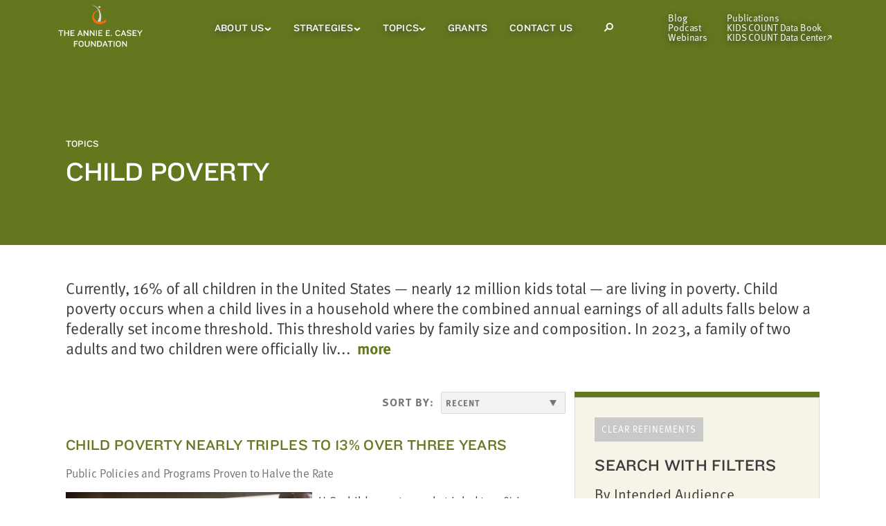

--- FILE ---
content_type: text/html; charset=UTF-8
request_url: https://www.aecf.org/topics/child-poverty?gclid=CjwKCAjwzeqVBhAoEiwAOrEmzVxIo7qtOv1MjmNkRJT4RIwDMSTgSkZJB-BzC_kdGj4ppB1L_dBcfBoC19cQAvD_BwE
body_size: 21778
content:
    <!DOCTYPE html>
    <!--[if lt IE 7]>      <html class="no-js lt-ie10 lt-ie9 lt-ie8 lt-ie7"> <![endif]-->
    <!--[if IE 7]>         <html class="no-js lt-ie10 lt-ie9 lt-ie8"> <![endif]-->
    <!--[if IE 8]>         <html class="no-js lt-ie10 lt-ie9"> <![endif]-->
    <!--[if IE 9]>         <html class="no-js lt-ie10"> <![endif]-->
    <!--[if gt IE 9]><!-->
    <html lang="en" class="no-js">        <head>                                    
            <link rel="shortcut icon" type="image/ico" href="/favicon.ico" />
            <link rel="apple-touch-icon" href="/apple-touch-icon-precomposed.png">

            <meta charset="utf-8">
            <meta http-equiv="X-UA-Compatible" content="IE=edge,chrome=1">
            <meta name="viewport" content="width=device-width, initial-scale=1">

            <link rel="dns-prefetch" href="https://www.aecf.org/">
            <link rel="preconnect" href="https://www.aecf.org/" crossorigin>

            
            <link rel="preload" href="/dist/css/app.css?id=bfb885aadfa947243cdcbc8fa248e7cf" as="style">
            <link rel="preload" href="/dist/js/vendor/jquery-1.10.2.min.js?id=e0e0559014b222245deb26b6ae8bd940" as="script">
            <link rel="preload" href="/dist/js/script.js?id=a0fdfe9e449d62a7507510b9e51083f4" as="script">
            <link rel="preload" href="/dist/js/main.js?id=d05b560f982c9f32cf0813c055d38d06" as="script">
            <link rel="preload" href="https://use.typekit.net/azw1flf.js" as="script">

            <script src="https://use.typekit.net/azw1flf.js"></script>
            <script>try{Typekit.load({ async: true });}catch(e){}</script>

            <!--[if lt IE 9]><script src="/a/j/plugins/html5shiv.js"></script><![endif]-->
            <link href="/dist/css/app.css?id=bfb885aadfa947243cdcbc8fa248e7cf" rel="stylesheet" media="screen, projection, print" type="text/css" />
            
            <link href="/dist/css/tw-main.css?id=5c5dd198790bbe00f3b6417bc883366c" rel="stylesheet" media="screen, projection, print" type="text/css" />

            <script src="/dist/js/vendor/jquery-1.10.2.min.js?id=e0e0559014b222245deb26b6ae8bd940"></script>
                                                <title>Child Poverty - The Annie E. Casey Foundation</title>

<script type="text/javascript">var _rollbarConfig = {"accessToken":"eb6a6e7b41b0433d9304607e828a43b5","captureUncaught":true,"captureUnhandledRejections":true,"captureIp":false,"payload":{"environment":"production"}};!function(r){var e={};function o(n){if(e[n])return e[n].exports;var t=e[n]={i:n,l:!1,exports:{}};return r[n].call(t.exports,t,t.exports,o),t.l=!0,t.exports}o.m=r,o.c=e,o.d=function(r,e,n){o.o(r,e)||Object.defineProperty(r,e,{enumerable:!0,get:n})},o.r=function(r){"undefined"!=typeof Symbol&&Symbol.toStringTag&&Object.defineProperty(r,Symbol.toStringTag,{value:"Module"}),Object.defineProperty(r,"__esModule",{value:!0})},o.t=function(r,e){if(1&e&&(r=o(r)),8&e)return r;if(4&e&&"object"==typeof r&&r&&r.__esModule)return r;var n=Object.create(null);if(o.r(n),Object.defineProperty(n,"default",{enumerable:!0,value:r}),2&e&&"string"!=typeof r)for(var t in r)o.d(n,t,function(e){return r[e]}.bind(null,t));return n},o.n=function(r){var e=r&&r.__esModule?function(){return r.default}:function(){return r};return o.d(e,"a",e),e},o.o=function(r,e){return Object.prototype.hasOwnProperty.call(r,e)},o.p="",o(o.s=0)}([function(r,e,o){"use strict";var n=o(1),t=o(4);_rollbarConfig=_rollbarConfig||{},_rollbarConfig.rollbarJsUrl=_rollbarConfig.rollbarJsUrl||"https://cdn.rollbar.com/rollbarjs/refs/tags/v2.17.0/rollbar.min.js",_rollbarConfig.async=void 0===_rollbarConfig.async||_rollbarConfig.async;var a=n.setupShim(window,_rollbarConfig),l=t(_rollbarConfig);window.rollbar=n.Rollbar,a.loadFull(window,document,!_rollbarConfig.async,_rollbarConfig,l)},function(r,e,o){"use strict";var n=o(2);function t(r){return function(){try{return r.apply(this,arguments)}catch(r){try{console.error("[Rollbar]: Internal error",r)}catch(r){}}}}var a=0;function l(r,e){this.options=r,this._rollbarOldOnError=null;var o=a++;this.shimId=function(){return o},"undefined"!=typeof window&&window._rollbarShims&&(window._rollbarShims[o]={handler:e,messages:[]})}var i=o(3),s=function(r,e){return new l(r,e)},d=function(r){return new i(s,r)};function c(r){return t((function(){var e=this,o=Array.prototype.slice.call(arguments,0),n={shim:e,method:r,args:o,ts:new Date};window._rollbarShims[this.shimId()].messages.push(n)}))}l.prototype.loadFull=function(r,e,o,n,a){var l=!1,i=e.createElement("script"),s=e.getElementsByTagName("script")[0],d=s.parentNode;i.crossOrigin="",i.src=n.rollbarJsUrl,o||(i.async=!0),i.onload=i.onreadystatechange=t((function(){if(!(l||this.readyState&&"loaded"!==this.readyState&&"complete"!==this.readyState)){i.onload=i.onreadystatechange=null;try{d.removeChild(i)}catch(r){}l=!0,function(){var e;if(void 0===r._rollbarDidLoad){e=new Error("rollbar.js did not load");for(var o,n,t,l,i=0;o=r._rollbarShims[i++];)for(o=o.messages||[];n=o.shift();)for(t=n.args||[],i=0;i<t.length;++i)if("function"==typeof(l=t[i])){l(e);break}}"function"==typeof a&&a(e)}()}})),d.insertBefore(i,s)},l.prototype.wrap=function(r,e,o){try{var n;if(n="function"==typeof e?e:function(){return e||{}},"function"!=typeof r)return r;if(r._isWrap)return r;if(!r._rollbar_wrapped&&(r._rollbar_wrapped=function(){o&&"function"==typeof o&&o.apply(this,arguments);try{return r.apply(this,arguments)}catch(o){var e=o;throw e&&("string"==typeof e&&(e=new String(e)),e._rollbarContext=n()||{},e._rollbarContext._wrappedSource=r.toString(),window._rollbarWrappedError=e),e}},r._rollbar_wrapped._isWrap=!0,r.hasOwnProperty))for(var t in r)r.hasOwnProperty(t)&&(r._rollbar_wrapped[t]=r[t]);return r._rollbar_wrapped}catch(e){return r}};for(var u="log,debug,info,warn,warning,error,critical,global,configure,handleUncaughtException,handleAnonymousErrors,handleUnhandledRejection,captureEvent,captureDomContentLoaded,captureLoad".split(","),p=0;p<u.length;++p)l.prototype[u[p]]=c(u[p]);r.exports={setupShim:function(r,e){if(r){var o=e.globalAlias||"Rollbar";if("object"==typeof r[o])return r[o];r._rollbarShims={},r._rollbarWrappedError=null;var a=new d(e);return t((function(){e.captureUncaught&&(a._rollbarOldOnError=r.onerror,n.captureUncaughtExceptions(r,a,!0),e.wrapGlobalEventHandlers&&n.wrapGlobals(r,a,!0)),e.captureUnhandledRejections&&n.captureUnhandledRejections(r,a,!0);var t=e.autoInstrument;return!1!==e.enabled&&(void 0===t||!0===t||"object"==typeof t&&t.network)&&r.addEventListener&&(r.addEventListener("load",a.captureLoad.bind(a)),r.addEventListener("DOMContentLoaded",a.captureDomContentLoaded.bind(a))),r[o]=a,a}))()}},Rollbar:d}},function(r,e,o){"use strict";function n(r,e,o,n){r._rollbarWrappedError&&(n[4]||(n[4]=r._rollbarWrappedError),n[5]||(n[5]=r._rollbarWrappedError._rollbarContext),r._rollbarWrappedError=null);var t=e.handleUncaughtException.apply(e,n);o&&o.apply(r,n),"anonymous"===t&&(e.anonymousErrorsPending+=1)}function t(r,e,o){if(e.hasOwnProperty&&e.hasOwnProperty("addEventListener")){for(var n=e.addEventListener;n._rollbarOldAdd&&n.belongsToShim;)n=n._rollbarOldAdd;var t=function(e,o,t){n.call(this,e,r.wrap(o),t)};t._rollbarOldAdd=n,t.belongsToShim=o,e.addEventListener=t;for(var a=e.removeEventListener;a._rollbarOldRemove&&a.belongsToShim;)a=a._rollbarOldRemove;var l=function(r,e,o){a.call(this,r,e&&e._rollbar_wrapped||e,o)};l._rollbarOldRemove=a,l.belongsToShim=o,e.removeEventListener=l}}r.exports={captureUncaughtExceptions:function(r,e,o){if(r){var t;if("function"==typeof e._rollbarOldOnError)t=e._rollbarOldOnError;else if(r.onerror){for(t=r.onerror;t._rollbarOldOnError;)t=t._rollbarOldOnError;e._rollbarOldOnError=t}e.handleAnonymousErrors();var a=function(){var o=Array.prototype.slice.call(arguments,0);n(r,e,t,o)};o&&(a._rollbarOldOnError=t),r.onerror=a}},captureUnhandledRejections:function(r,e,o){if(r){"function"==typeof r._rollbarURH&&r._rollbarURH.belongsToShim&&r.removeEventListener("unhandledrejection",r._rollbarURH);var n=function(r){var o,n,t;try{o=r.reason}catch(r){o=void 0}try{n=r.promise}catch(r){n="[unhandledrejection] error getting `promise` from event"}try{t=r.detail,!o&&t&&(o=t.reason,n=t.promise)}catch(r){}o||(o="[unhandledrejection] error getting `reason` from event"),e&&e.handleUnhandledRejection&&e.handleUnhandledRejection(o,n)};n.belongsToShim=o,r._rollbarURH=n,r.addEventListener("unhandledrejection",n)}},wrapGlobals:function(r,e,o){if(r){var n,a,l="EventTarget,Window,Node,ApplicationCache,AudioTrackList,ChannelMergerNode,CryptoOperation,EventSource,FileReader,HTMLUnknownElement,IDBDatabase,IDBRequest,IDBTransaction,KeyOperation,MediaController,MessagePort,ModalWindow,Notification,SVGElementInstance,Screen,TextTrack,TextTrackCue,TextTrackList,WebSocket,WebSocketWorker,Worker,XMLHttpRequest,XMLHttpRequestEventTarget,XMLHttpRequestUpload".split(",");for(n=0;n<l.length;++n)r[a=l[n]]&&r[a].prototype&&t(e,r[a].prototype,o)}}}},function(r,e,o){"use strict";function n(r,e){this.impl=r(e,this),this.options=e,function(r){for(var e=function(r){return function(){var e=Array.prototype.slice.call(arguments,0);if(this.impl[r])return this.impl[r].apply(this.impl,e)}},o="log,debug,info,warn,warning,error,critical,global,configure,handleUncaughtException,handleAnonymousErrors,handleUnhandledRejection,_createItem,wrap,loadFull,shimId,captureEvent,captureDomContentLoaded,captureLoad".split(","),n=0;n<o.length;n++)r[o[n]]=e(o[n])}(n.prototype)}n.prototype._swapAndProcessMessages=function(r,e){var o,n,t;for(this.impl=r(this.options);o=e.shift();)n=o.method,t=o.args,this[n]&&"function"==typeof this[n]&&("captureDomContentLoaded"===n||"captureLoad"===n?this[n].apply(this,[t[0],o.ts]):this[n].apply(this,t));return this},r.exports=n},function(r,e,o){"use strict";r.exports=function(r){return function(e){if(!e&&!window._rollbarInitialized){for(var o,n,t=(r=r||{}).globalAlias||"Rollbar",a=window.rollbar,l=function(r){return new a(r)},i=0;o=window._rollbarShims[i++];)n||(n=o.handler),o.handler._swapAndProcessMessages(l,o.messages);window[t]=n,window._rollbarInitialized=!0}}}}]);;</script><meta name="generator" content="SEOmatic">
<meta name="description" content="Currently, 18% of all children in the United States — nearly 13 million kids total — are living in poverty. Find research and resources on child poverty…">
<meta name="referrer" content="no-referrer-when-downgrade">
<meta name="robots" content="all">
<meta content="en_US" property="og:locale">
<meta content="The Annie E. Casey Foundation" property="og:site_name">
<meta content="website" property="og:type">
<meta content="https://www.aecf.org/topics/child-poverty" property="og:url">
<meta content="Child Poverty" property="og:title">
<meta content="Currently, 18% of all children in the United States — nearly 13 million kids total — are living in poverty. Find research and resources on child poverty…" property="og:description">
<meta content="https://www.linkedin.com/company/annie-e--casey-foundation" property="og:see_also">
<meta content="https://www.facebook.com/aecf.org" property="og:see_also">
<meta content="https://twitter.com/aecfnews" property="og:see_also">
<meta name="twitter:card" content="summary_large_image">
<meta name="twitter:site" content="@AECFNews">
<meta name="twitter:creator" content="@AECFNews">
<meta name="twitter:title" content="Child Poverty">
<meta name="twitter:description" content="Currently, 18% of all children in the United States — nearly 13 million kids total — are living in poverty. Find research and resources on child poverty…">
<link href="https://www.aecf.org/topics/child-poverty" rel="canonical">
<link href="https://www.aecf.org/" rel="home">
<link type="text/plain" href="https://www.aecf.org/humans.txt" rel="author">

            <script>window.algoliaIndexName = 'allIndexedEntries';</script>

            <script src="https://cdn.jsdelivr.net/npm/algoliasearch@4/dist/algoliasearch-lite.umd.js"></script>
            <script src="https://cdn.jsdelivr.net/npm/instantsearch.js@4"></script>
        </head>

                <body  class="page search-results">
                            <!-- DataLayer -->
<script>
var dataLayer = window.dataLayer = window.dataLayer || [];
</script>
<!-- Google Tag Manager -->
<noscript><iframe src="//www.googletagmanager.com/ns.html?id=GTM-WXP86V"
height="0" width="0" style="display:none;visibility:hidden"></iframe></noscript>
<script>(function(w,d,s,l,i){w[l]=w[l]||[];w[l].push({'gtm.start':
new Date().getTime(),event:'gtm.js'});var f=d.getElementsByTagName(s)[0],
j=d.createElement(s),dl=l!='dataLayer'?'&l='+l:'';j.async=true;j.src=
'//www.googletagmanager.com/gtm.js?id='+i+dl;f.parentNode.insertBefore(j,f);
})(window,document,'script','dataLayer','GTM-WXP86V');</script>
<!-- End Google Tag Manager -->
                                
            
                            

<header class="tw-z-50 twc-navigation print:tw-hidden" x-init="" x-cloak>
        
        <nav aria-label="Skip Link">
        <a
            href="#skip"
            class="tw-absolute tw-z-50 tw-p-3 tw-text-black tw-transition-all tw-transform tw--translate-y-full tw-bg-white type-eta focus:tw-translate-y-0"
        >
            Skip to main content
        </a>
    </nav>

        <div
        id="desktop-nav"
        class="tw-top-0 tw-z-20 tw-hidden tw-w-full og-xl:tw-block"
        x-data="{isScrolled: false,
        smallerViewport: false,
        whiteBg: 0,
        isSmallViewport() {
            width = (window.innerWidth > 0) ? window.innerWidth : screen.width;
            if (width < 1024) {
                this.smallerViewport = true;
            }
            else {
                this.smallerViewport = false;
            }
        }}"
        x-init="isSmallViewport()"
        @scroll.window="isScrolled = window.scrollY > 80"
        @resize.window="isSmallViewport()"
        :class="{
        'tw-fixed tw-h-14 tw-bg-white tw-shadow-nav-sticky': isScrolled,
        'tw-absolute tw-h-20': !isScrolled,
        'tw-bg-olive': 0 && !isScrolled,
        'tw-bg-white': whiteBg && !isScrolled
        }"
    >
        <div class="tw-flex tw-items-center tw-justify-between tw-h-full tw-px-5 og-xl:tw-px-7 tw-mx-auto tw-max-w-1180 og-xl:tw-gap-4 xl:tw-gap-8">
                        <a href="/">
                <img
                    class="tw--ml-4 tw-w-182"
                    src="/dist/images/AECF_desktop_logo_white.svg?id=0a533feb367df9679606a38f2e9d1a0d"
                    alt="The Annie E. Casey Foundation"
                    :class="{
                    'tw-hidden': isScrolled || whiteBg,
                    'tw-block': !isScrolled
                    }"
                />
                <img
                        class="tw--ml-4 tw-w-182"
                        src="/dist/images/AECF_desktop_logo_dark.svg?id=52ba3d23787c82abd9adbb91a2599531"
                        alt="The Annie E. Casey Foundation"
                        :class="{
                        'tw-hidden': !whiteBg || isScrolled,
                        'tw-block': whiteBg
                        }"
                />

                <img
                    class="tw-mb-1"
                    src="/dist/images/AECF_desktop_logo_sticky.svg?id=134777c380c5288e7a21f85a54e37cd0"
                    alt="The Annie E. Casey Foundation"
                    :class="{
                    'tw-hidden': !isScrolled,
                    'tw-block': isScrolled
                    }"
                />
            </a>

                        <nav class="tw-relative tw-flex tw-h-full" aria-label="Main Menu">
                <ul class="tw-flex tw-flex-shrink-0 xl:tw-gap-3">
                                            <li
                            class="twc-navigation__item js-nav-main-menu-container twc-menu-container-icon-rotate twc-child-icon-hover-focus-dark type-zeta tw-relative tw-flex tw-gap-1 tw-items-center tw-transition-colors tw-text-14 tw-leading-4 tw-px-3 xl:tw-px-4 focus-within:tw-text-dark-gray hover:tw-text-dark-gray"
                            :class="{
                                'tw-text-warm-gray focus-within:tw-bg-beige hover:tw-bg-beige': isScrolled || whiteBg,
                                'tw-text-white focus-within:tw-bg-white hover:tw-bg-white': !isScrolled
                            }"
                        >
                            <a
                                        href="https://www.aecf.org/about"        
                                class=""
                                :class="{ 'twc-text-shadow-none': isScrolled || whiteBg }"
                            >
                                About Us
                            </a>
                                                            <button
                                    class="tw-border-0 js-nav-main-menu-trigger-button"
                                    :class="{ 'tw-text-warm-gray': isScrolled || whiteBg, 'tw-text-white': !isScrolled  }"
                                    aria-controls="AboutUs-menu"
                                    aria-expanded="false"
                                >
                                    <span class="sr-only">About Us Sub Menu</span>
                                    <svg stroke="currentColor" width="10" height="6" viewBox="0 0 10 6" fill="none" xmlns="http://www.w3.org/2000/svg">
    <path d="M8.98047 1.21875L4.98047 4.5357L0.980469 1.21875" stroke-width="2" stroke-miterlimit="10"/>
</svg>

                                </button>
                                <ul
                                    id="AboutUs-menu"
                                    class="tw-absolute tw-left-0 tw-z-20 tw-flex-col tw-hidden tw-pt-2 tw-pb-2 tw-px-4 tw-shadow-nav-submenu twc-shadow-nav-submenu-overflow"
                                    :class="{
                                        'tw-top-14 tw-bg-beige twc-shadow-nav-submenu-overflow--beige': isScrolled,
                                        'tw-top-20 tw-bg-white': !isScrolled
                                    }"
                                >
                                                                            <li class="tw-pt-3 type-lambda tw-text-12 tw-text-warm-gray tw-whitespace-no-wrap">
                                            <a
                                                class="twc-shadow-hover-focus twc-navigation__item-child "
                                                        href="https://www.aecf.org/about/financials"        
                                            >
                                                Financial Information
                                            </a>
                                        </li>
                                                                            <li class="tw-pt-3 type-lambda tw-text-12 tw-text-warm-gray tw-whitespace-no-wrap">
                                            <a
                                                class="twc-shadow-hover-focus twc-navigation__item-child "
                                                        href="https://www.aecf.org/about/jobs"        
                                            >
                                                Annie E. Casey Foundation Careers and Jobs
                                            </a>
                                        </li>
                                                                            <li class="tw-pt-3 type-lambda tw-text-12 tw-text-warm-gray tw-whitespace-no-wrap">
                                            <a
                                                class="twc-shadow-hover-focus twc-navigation__item-child "
                                                        href="https://www.aecf.org/about/history"        
                                            >
                                                Our History
                                            </a>
                                        </li>
                                                                            <li class="tw-pt-3 type-lambda tw-text-12 tw-text-warm-gray tw-whitespace-no-wrap">
                                            <a
                                                class="twc-shadow-hover-focus twc-navigation__item-child "
                                                        href="https://www.aecf.org/about/leadership"        
                                            >
                                                Our Leadership
                                            </a>
                                        </li>
                                                                            <li class="tw-pt-3 type-lambda tw-text-12 tw-text-warm-gray tw-whitespace-no-wrap">
                                            <a
                                                class="twc-shadow-hover-focus twc-navigation__item-child "
                                                        href="https://www.aecf.org/about/the-casey-philanthropies-a-legacy-of-service-to-children-and-families"        
                                            >
                                                The Casey Philanthropies
                                            </a>
                                        </li>
                                                                    </ul>
                                                    </li>
                                            <li
                            class="twc-navigation__item js-nav-main-menu-container twc-menu-container-icon-rotate twc-child-icon-hover-focus-dark type-zeta tw-relative tw-flex tw-gap-1 tw-items-center tw-transition-colors tw-text-14 tw-leading-4 tw-px-3 xl:tw-px-4 focus-within:tw-text-dark-gray hover:tw-text-dark-gray"
                            :class="{
                                'tw-text-warm-gray focus-within:tw-bg-beige hover:tw-bg-beige': isScrolled || whiteBg,
                                'tw-text-white focus-within:tw-bg-white hover:tw-bg-white': !isScrolled
                            }"
                        >
                            <a
                                        href="https://www.aecf.org/work"        
                                class=""
                                :class="{ 'twc-text-shadow-none': isScrolled || whiteBg }"
                            >
                                Strategies
                            </a>
                                                            <button
                                    class="tw-border-0 js-nav-main-menu-trigger-button"
                                    :class="{ 'tw-text-warm-gray': isScrolled || whiteBg, 'tw-text-white': !isScrolled  }"
                                    aria-controls="Strategies-menu"
                                    aria-expanded="false"
                                >
                                    <span class="sr-only">Strategies Sub Menu</span>
                                    <svg stroke="currentColor" width="10" height="6" viewBox="0 0 10 6" fill="none" xmlns="http://www.w3.org/2000/svg">
    <path d="M8.98047 1.21875L4.98047 4.5357L0.980469 1.21875" stroke-width="2" stroke-miterlimit="10"/>
</svg>

                                </button>
                                <ul
                                    id="Strategies-menu"
                                    class="tw-absolute tw-left-0 tw-z-20 tw-flex-col tw-hidden tw-pt-2 tw-pb-2 tw-px-4 tw-shadow-nav-submenu twc-shadow-nav-submenu-overflow"
                                    :class="{
                                        'tw-top-14 tw-bg-beige twc-shadow-nav-submenu-overflow--beige': isScrolled,
                                        'tw-top-20 tw-bg-white': !isScrolled
                                    }"
                                >
                                                                            <li class="tw-pt-3 type-lambda tw-text-12 tw-text-warm-gray tw-whitespace-no-wrap">
                                            <a
                                                class="twc-shadow-hover-focus twc-navigation__item-child "
                                                        href="https://www.aecf.org/work/child-welfare"        
                                            >
                                                Child Welfare
                                            </a>
                                        </li>
                                                                            <li class="tw-pt-3 type-lambda tw-text-12 tw-text-warm-gray tw-whitespace-no-wrap">
                                            <a
                                                class="twc-shadow-hover-focus twc-navigation__item-child "
                                                        href="https://www.aecf.org/work/community-change"        
                                            >
                                                Community Change
                                            </a>
                                        </li>
                                                                            <li class="tw-pt-3 type-lambda tw-text-12 tw-text-warm-gray tw-whitespace-no-wrap">
                                            <a
                                                class="twc-shadow-hover-focus twc-navigation__item-child "
                                                        href="https://www.aecf.org/work/economic-opportunity"        
                                            >
                                                Economic Opportunity
                                            </a>
                                        </li>
                                                                            <li class="tw-pt-3 type-lambda tw-text-12 tw-text-warm-gray tw-whitespace-no-wrap">
                                            <a
                                                class="twc-shadow-hover-focus twc-navigation__item-child "
                                                        href="https://www.aecf.org/work/evidence-based-practice"        
                                            >
                                                Evidence-Based Practice
                                            </a>
                                        </li>
                                                                            <li class="tw-pt-3 type-lambda tw-text-12 tw-text-warm-gray tw-whitespace-no-wrap">
                                            <a
                                                class="twc-shadow-hover-focus twc-navigation__item-child "
                                                        href="https://www.aecf.org/work/expanding-opportunity-for-all"        
                                            >
                                                Expanding Opportunity for All
                                            </a>
                                        </li>
                                                                            <li class="tw-pt-3 type-lambda tw-text-12 tw-text-warm-gray tw-whitespace-no-wrap">
                                            <a
                                                class="twc-shadow-hover-focus twc-navigation__item-child "
                                                        href="https://www.aecf.org/work/impact-investments"        
                                            >
                                                Impact Investments
                                            </a>
                                        </li>
                                                                            <li class="tw-pt-3 type-lambda tw-text-12 tw-text-warm-gray tw-whitespace-no-wrap">
                                            <a
                                                class="twc-shadow-hover-focus twc-navigation__item-child "
                                                        href="https://www.aecf.org/work/juvenile-justice"        
                                            >
                                                Juvenile Justice
                                            </a>
                                        </li>
                                                                            <li class="tw-pt-3 type-lambda tw-text-12 tw-text-warm-gray tw-whitespace-no-wrap">
                                            <a
                                                class="twc-shadow-hover-focus twc-navigation__item-child "
                                                        href="https://www.aecf.org/work/kids-count"        
                                            >
                                                KIDS COUNT and Policy Reform
                                            </a>
                                        </li>
                                                                            <li class="tw-pt-3 type-lambda tw-text-12 tw-text-warm-gray tw-whitespace-no-wrap">
                                            <a
                                                class="twc-shadow-hover-focus twc-navigation__item-child "
                                                        href="https://www.aecf.org/work/leadership-development"        
                                            >
                                                Leadership Development
                                            </a>
                                        </li>
                                                                            <li class="tw-pt-3 type-lambda tw-text-12 tw-text-warm-gray tw-whitespace-no-wrap">
                                            <a
                                                class="twc-shadow-hover-focus twc-navigation__item-child "
                                                        href="https://www.aecf.org/work/research-and-evidence"        
                                            >
                                                Research and Evidence
                                            </a>
                                        </li>
                                                                    </ul>
                                                    </li>
                                            <li
                            class="twc-navigation__item js-nav-main-menu-container twc-menu-container-icon-rotate twc-child-icon-hover-focus-dark type-zeta tw-relative tw-flex tw-gap-1 tw-items-center tw-transition-colors tw-text-14 tw-leading-4 tw-px-3 xl:tw-px-4 focus-within:tw-text-dark-gray hover:tw-text-dark-gray"
                            :class="{
                                'tw-text-warm-gray focus-within:tw-bg-beige hover:tw-bg-beige': isScrolled || whiteBg,
                                'tw-text-white focus-within:tw-bg-white hover:tw-bg-white': !isScrolled
                            }"
                        >
                            <a
                                        href="https://www.aecf.org/topics"        
                                class=""
                                :class="{ 'twc-text-shadow-none': isScrolled || whiteBg }"
                            >
                                Topics
                            </a>
                                                            <button
                                    class="tw-border-0 js-nav-main-menu-trigger-button"
                                    :class="{ 'tw-text-warm-gray': isScrolled || whiteBg, 'tw-text-white': !isScrolled  }"
                                    aria-controls="Topics-menu"
                                    aria-expanded="false"
                                >
                                    <span class="sr-only">Topics Sub Menu</span>
                                    <svg stroke="currentColor" width="10" height="6" viewBox="0 0 10 6" fill="none" xmlns="http://www.w3.org/2000/svg">
    <path d="M8.98047 1.21875L4.98047 4.5357L0.980469 1.21875" stroke-width="2" stroke-miterlimit="10"/>
</svg>

                                </button>
                                <ul
                                    id="Topics-menu"
                                    class="tw-absolute tw-left-0 tw-z-20 tw-flex-col tw-hidden tw-pt-2 tw-pb-2 tw-px-4 tw-shadow-nav-submenu twc-shadow-nav-submenu-overflow"
                                    :class="{
                                        'tw-top-14 tw-bg-beige twc-shadow-nav-submenu-overflow--beige': isScrolled,
                                        'tw-top-20 tw-bg-white': !isScrolled
                                    }"
                                >
                                                                            <li class="tw-pt-3 type-lambda tw-text-12 tw-text-warm-gray tw-whitespace-no-wrap">
                                            <a
                                                class="twc-shadow-hover-focus twc-navigation__item-child "
                                                        href="https://www.aecf.org/topics/child-poverty"        
                                            >
                                                Child Poverty
                                            </a>
                                        </li>
                                                                            <li class="tw-pt-3 type-lambda tw-text-12 tw-text-warm-gray tw-whitespace-no-wrap">
                                            <a
                                                class="twc-shadow-hover-focus twc-navigation__item-child "
                                                        href="https://www.aecf.org/topics/foster-care"        
                                            >
                                                Foster Care
                                            </a>
                                        </li>
                                                                            <li class="tw-pt-3 type-lambda tw-text-12 tw-text-warm-gray tw-whitespace-no-wrap">
                                            <a
                                                class="twc-shadow-hover-focus twc-navigation__item-child "
                                                        href="https://www.aecf.org/topics/juvenile-probation"        
                                            >
                                                Juvenile Probation
                                            </a>
                                        </li>
                                                                            <li class="tw-pt-3 type-lambda tw-text-12 tw-text-warm-gray tw-whitespace-no-wrap">
                                            <a
                                                class="twc-shadow-hover-focus twc-navigation__item-child "
                                                        href="https://www.aecf.org/topics/kinship-care"        
                                            >
                                                Kinship Care
                                            </a>
                                        </li>
                                                                            <li class="tw-pt-3 type-lambda tw-text-12 tw-text-warm-gray tw-whitespace-no-wrap">
                                            <a
                                                class="twc-shadow-hover-focus twc-navigation__item-child "
                                                        href="https://www.aecf.org/topics/racial-equity"        
                                            >
                                                Racial Equity and Inclusion
                                            </a>
                                        </li>
                                                                            <li class="tw-pt-3 type-lambda tw-text-12 tw-text-warm-gray tw-whitespace-no-wrap">
                                            <a
                                                class="twc-shadow-hover-focus twc-navigation__item-child "
                                                        href="https://www.aecf.org/topics/two-generation-approaches"        
                                            >
                                                Two-Generation Approaches
                                            </a>
                                        </li>
                                                                            <li class="tw-pt-3 type-lambda tw-text-12 tw-text-warm-gray tw-whitespace-no-wrap">
                                            <a
                                                class="twc-shadow-hover-focus twc-navigation__item-child twc-featured-submenu-item"
                                                        href="https://www.aecf.org/topics"        
                                            >
                                                See All Other Topics
                                            </a>
                                        </li>
                                                                    </ul>
                                                    </li>
                                            <li
                            class="twc-navigation__item  type-zeta tw-relative tw-flex tw-gap-1 tw-items-center tw-transition-colors tw-text-14 tw-leading-4 tw-px-3 xl:tw-px-4 focus-within:tw-text-dark-gray hover:tw-text-dark-gray"
                            :class="{
                                'tw-text-warm-gray focus-within:tw-bg-beige hover:tw-bg-beige': isScrolled || whiteBg,
                                'tw-text-white focus-within:tw-bg-white hover:tw-bg-white': !isScrolled
                            }"
                        >
                            <a
                                        href="https://www.aecf.org/grant-making"        
                                class=""
                                :class="{ 'twc-text-shadow-none': isScrolled || whiteBg }"
                            >
                                Grants
                            </a>
                                                    </li>
                                            <li
                            class="twc-navigation__item  type-zeta tw-relative tw-flex tw-gap-1 tw-items-center tw-transition-colors tw-text-14 tw-leading-4 tw-px-3 xl:tw-px-4 focus-within:tw-text-dark-gray hover:tw-text-dark-gray"
                            :class="{
                                'tw-text-warm-gray focus-within:tw-bg-beige hover:tw-bg-beige': isScrolled || whiteBg,
                                'tw-text-white focus-within:tw-bg-white hover:tw-bg-white': !isScrolled
                            }"
                        >
                            <a
                                        href="https://www.aecf.org/contact"        
                                class=""
                                :class="{ 'twc-text-shadow-none': isScrolled || whiteBg }"
                            >
                                Contact Us
                            </a>
                                                    </li>
                                    </ul>
                                <div
                    class="js-nav-search-container tw-flex tw-items-center tw-px-3 tw-leading-4 tw-text-14 tw-transition-colors type-zeta xl:tw-px-4 focus-within:tw-text-dark-gray  focus-within:tw-bg-white hover:tw-text-dark-gray hover:tw-bg-white"
                    :class="{
                        'tw-text-warm-gray focus-within:tw-bg-beige hover:tw-bg-beige': isScrolled,
                        'tw-text-white': !isScrolled
                    }"
                >
                    <button class="js-nav-search-open-button tw-flex tw-items-center tw-justify-center tw-w-10 tw-h-10 tw-text-current tw-border-0">
                        <div class="sr-only">Open Search Modal</div>
                        <span class="tw-w-3.5 tw-h-3.5"><svg stroke="currentColor" viewBox="0 0 14 13" fill="none" xmlns="http://www.w3.org/2000/svg">
    <circle cx="8.77958" cy="5.14286" r="4.14286" stroke-width="2"/>
    <line x1="1.21477" y1="12.2148" x2="4.90708" y2="8.52246" stroke-width="2"/>
</svg>
</span>
                    </button>
                    <div
                        class="js-nav-search-bar tw-absolute tw-top-0 tw-left-0 tw-z-20 tw-flex-col tw-hidden tw-w-full tw-py-3.5 tw-border-0 tw-border-l-4 tw-border-solid tw-px-9 tw-shadow-nav-search tw-bg-light-beige tw-border-orange"
                        role="dialog"
                        aria-modal="true"
                        aria-label="Search Modal"
                    >
                        <form
                            class="tw-flex tw-items-center tw-gap-4 tw-mb-2"
                            id="search"
                            name="search"
                            method="get"
                            action="/search"
                            role="search"
                        >
                            <label for="searchBar" class="tw-text-dark-gray type-lambda tw-font-medium tw-mb-0">Search AECF.org</label>
                            <div class="tw-flex tw-items-center tw-flex-grow">
                                <input
                                    id="searchBar"
                                    type="text"
                                    name="q"
                                    placeholder="Enter search term"
                                    class="tw-w-full tw-pr-10 tw-border tw-border-medium-gray type-delta tw-text-dark-gray"
                                >
                                <button
                                    type="submit"
                                    class="tw-flex tw-items-center tw-justify-center tw-w-10 tw-h-11 tw--ml-10 tw-transition-colors tw-duration-500 tw-border-0 tw-text-orange hover:tw-bg-dark-gray hover:tw-text-white focus:tw-bg-dark-gray focus:tw-text-white"
                                >
                                    <span class="sr-only">Submit Search</span>
                                    <span class="tw-w-3.5 tw-h-3.5"><svg stroke="currentColor" viewBox="0 0 14 13" fill="none" xmlns="http://www.w3.org/2000/svg">
    <circle cx="8.77958" cy="5.14286" r="4.14286" stroke-width="2"/>
    <line x1="1.21477" y1="12.2148" x2="4.90708" y2="8.52246" stroke-width="2"/>
</svg>
</span>
                                </button>
                            </div>
                            <button type="button" class="js-nav-search-close-button tw-flex tw-items-center tw-justify-center tw-w-10 tw-h-10 tw-border-0 hover:tw-text-olive focus:tw-text-olive">
                                <div class="sr-only">Close Search Modal</div>
                                <svg stroke="currentColor" aria-hidden="true" width="15" height="16" viewBox="0 0 15 16" fill="none" xmlns="http://www.w3.org/2000/svg">
    <path d="M2.52168 2.24324L12.8288 13.5209M13.1969 1.84047L2.15356 13.9237" stroke-width="2" stroke-linecap="square" stroke-linejoin="round"/>
</svg>

                            </button>
                        </form>
                    </div>
                </div>
            </nav>

                        <nav class="tw-flex" aria-label="Utility Menu">
                <ul
                    :class="{
                        'tw-flex tw-flex-col tw-gap-y-2 tw-mr-4 xl:tw-mr-7': !smallerViewport && !isScrolled,
                        'tw-hidden': smallerViewport,
                    }"
                    x-show="!isScrolled"
                >
                                                                <li class="tw-flex tw-items-center tw-gap-2 tw-text-white tw-capitalize type-iota twc-underline-hover-focus">
                            <a
                                class="tw-whitespace-no-wrap twc-text-shadow "
                                :class="{
                                    'tw-text-warm-gray twc-text-shadow-none': whiteBg
                                }"
                                        href="https://www.aecf.org/blog"        

                            >
                                Blog
                            </a>
                                                    </li>
                                            <li class="tw-flex tw-items-center tw-gap-2 tw-text-white tw-capitalize type-iota twc-underline-hover-focus">
                            <a
                                class="tw-whitespace-no-wrap twc-text-shadow "
                                :class="{
                                    'tw-text-warm-gray twc-text-shadow-none': whiteBg
                                }"
                                        href="https://www.aecf.org/podcast"        

                            >
                                Podcast
                            </a>
                                                    </li>
                                            <li class="tw-flex tw-items-center tw-gap-2 tw-text-white tw-capitalize type-iota twc-underline-hover-focus">
                            <a
                                class="tw-whitespace-no-wrap twc-text-shadow "
                                :class="{
                                    'tw-text-warm-gray twc-text-shadow-none': whiteBg
                                }"
                                        href="https://www.aecf.org/webinar"        

                            >
                                Webinars
                            </a>
                                                    </li>
                                    </ul>
                <ul
                    :class="{
                        'tw-flex tw-flex-col tw-gap-y-2': !smallerViewport && !isScrolled,
                        'tw-hidden': smallerViewport,
                    }"
                    x-show="!isScrolled"
                >
                                                                <li class="tw-flex tw-items-center tw-gap-2 tw-text-white tw-capitalize type-iota twc-underline-hover-focus">
                            <a
                                class="tw-whitespace-no-wrap twc-text-shadow "
                                :class="{
                                    'tw-text-warm-gray twc-text-shadow-none': whiteBg
                                }"
                                        href="https://www.aecf.org/publications"        
                            >
                                Publications
                            </a>
                                                    </li>
                                            <li class="tw-flex tw-items-center tw-gap-2 tw-text-white tw-capitalize type-iota twc-underline-hover-focus">
                            <a
                                class="tw-whitespace-no-wrap twc-text-shadow "
                                :class="{
                                    'tw-text-warm-gray twc-text-shadow-none': whiteBg
                                }"
                                        href="/resources/2025-kids-count-data-book"        
                            >
                                KIDS COUNT Data Book
                            </a>
                                                    </li>
                                            <li class="tw-flex tw-items-center tw-gap-2 tw-text-white tw-capitalize type-iota twc-underline-hover-focus">
                            <a
                                class="tw-whitespace-no-wrap twc-text-shadow "
                                :class="{
                                    'tw-text-warm-gray twc-text-shadow-none': whiteBg
                                }"
                                        href="https://datacenter.aecf.org/"    target="_blank" rel="noopener"    
                            >
                                KIDS COUNT Data Center
                            </a>
                                                            <span>
                                    <svg aria-hidden="true" width="8" height="8" viewBox="0 0 8 8" fill="currentColor" xmlns="http://www.w3.org/2000/svg">
    <path d="M7.36396 0.636039C7.36396 0.359897 7.1401 0.136039 6.86396 0.136039L2.36396 0.136039C2.08782 0.136039 1.86396 0.359897 1.86396 0.636039C1.86396 0.912181 2.08782 1.13604 2.36396 1.13604L6.36396 1.13604L6.36396 5.13604C6.36396 5.41218 6.58782 5.63604 6.86396 5.63604C7.1401 5.63604 7.36396 5.41218 7.36396 5.13604L7.36396 0.636039ZM0.853553 7.35355L7.21751 0.989592L6.51041 0.282486L0.146447 6.64645L0.853553 7.35355Z"/>
</svg>

                                </span>
                                                    </li>
                                    </ul>
                <ul
                    id="utility-more-wrapper"
                    :class="{
                        'tw-flex': isScrolled || (smallerViewport && !isScrolled),
                        'tw-hidden': !smallerViewport && !isScrolled
                    }"
                >
                    <li class="js-nav-utility-menu-container twc-menu-container-icon-rotate tw-relative tw-flex tw-items-center tw-gap-1 tw-leading-4 tw-text-14 tw-transition-colors type-zeta">
                        <button
                            class="tw-flex tw-items-center tw-gap-2 tw-p-3 tw-border tw-border-solid tw-rounded tw-font-sans focus:tw-bg-olive focus:tw-border-olive hover:tw-bg-olive hover:tw-border-olive"
                            aria-controls="utility-menu"
                            aria-expanded="false"
                            :class="{
                                'tw-text-warm-gray tw-border-warm-gray hover:tw-text-white focus:tw-text-white': isScrolled || whiteBg,
                                'tw-text-white tw-border-white focus:tw-border-olive hover:tw-border-olive': !isScrolled,
                            }"
                        >
                            More
                            <svg stroke="currentColor" width="10" height="6" viewBox="0 0 10 6" fill="none" xmlns="http://www.w3.org/2000/svg">
    <path d="M8.98047 1.21875L4.98047 4.5357L0.980469 1.21875" stroke-width="2" stroke-miterlimit="10"/>
</svg>

                        </button>
                        <ul
                            id="utility-menu"
                            class="tw-absolute tw-z-20 tw-flex-col tw-hidden tw-pt-2 tw-pb-2 tw-px-4 tw-shadow-nav-submenu twc-shadow-nav-submenu-overflow tw-bg-white tw-right-0"
                            :class="{
                                'tw-top-15': !isScrolled,
                                'tw-top-12 tw--mt-px': isScrolled,
                            }"
                        >
                                                            <li class="tw-pt-3 type-lambda tw-text-12 tw-text-warm-gray focus-within:tw-text-dark-gray hover:tw-text-dark-gray tw-whitespace-no-wrap">
                                    <a
                                        class="twc-shadow-hover-focus "
                                                href="https://www.aecf.org/blog"        
                                    >
                                        Blog
                                    </a>
                                                                    </li>
                                                            <li class="tw-pt-3 type-lambda tw-text-12 tw-text-warm-gray focus-within:tw-text-dark-gray hover:tw-text-dark-gray tw-whitespace-no-wrap">
                                    <a
                                        class="twc-shadow-hover-focus "
                                                href="https://www.aecf.org/podcast"        
                                    >
                                        Podcast
                                    </a>
                                                                    </li>
                                                            <li class="tw-pt-3 type-lambda tw-text-12 tw-text-warm-gray focus-within:tw-text-dark-gray hover:tw-text-dark-gray tw-whitespace-no-wrap">
                                    <a
                                        class="twc-shadow-hover-focus "
                                                href="https://www.aecf.org/webinar"        
                                    >
                                        Webinars
                                    </a>
                                                                    </li>
                                                            <li class="tw-pt-3 type-lambda tw-text-12 tw-text-warm-gray focus-within:tw-text-dark-gray hover:tw-text-dark-gray tw-whitespace-no-wrap">
                                    <a
                                        class="twc-shadow-hover-focus "
                                                href="https://www.aecf.org/publications"        
                                    >
                                        Publications
                                    </a>
                                                                    </li>
                                                            <li class="tw-pt-3 type-lambda tw-text-12 tw-text-warm-gray focus-within:tw-text-dark-gray hover:tw-text-dark-gray tw-whitespace-no-wrap">
                                    <a
                                        class="twc-shadow-hover-focus "
                                                href="/resources/2025-kids-count-data-book"        
                                    >
                                        KIDS COUNT Data Book
                                    </a>
                                                                    </li>
                                                            <li class="tw-pt-3 type-lambda tw-text-12 tw-text-warm-gray focus-within:tw-text-dark-gray hover:tw-text-dark-gray tw-whitespace-no-wrap">
                                    <a
                                        class="twc-shadow-hover-focus "
                                                href="https://datacenter.aecf.org/"    target="_blank" rel="noopener"    
                                    >
                                        KIDS COUNT Data Center
                                    </a>
                                                                            <span>
                                            <svg aria-hidden="true" width="8" height="8" viewBox="0 0 8 8" fill="currentColor" xmlns="http://www.w3.org/2000/svg">
    <path d="M7.36396 0.636039C7.36396 0.359897 7.1401 0.136039 6.86396 0.136039L2.36396 0.136039C2.08782 0.136039 1.86396 0.359897 1.86396 0.636039C1.86396 0.912181 2.08782 1.13604 2.36396 1.13604L6.36396 1.13604L6.36396 5.13604C6.36396 5.41218 6.58782 5.63604 6.86396 5.63604C7.1401 5.63604 7.36396 5.41218 7.36396 5.13604L7.36396 0.636039ZM0.853553 7.35355L7.21751 0.989592L6.51041 0.282486L0.146447 6.64645L0.853553 7.35355Z"/>
</svg>

                                        </span>
                                                                    </li>
                                                    </ul>
                    </li>
                </ul>
            </nav>
        </div>
    </div>

        <nav
        id="mobile-nav"
        class="js-nav-mobile-container tw-top-0 tw-z-20 tw-block tw-w-full tw-h-14 tw-px-5 og-lg:tw-px-7 og-xl:tw-hidden"
        x-data="{isScrolled: false}"
        @scroll.window="isScrolled = window.scrollY > 56"
        :class="{
        'tw-fixed tw-bg-white tw-shadow-nav-sticky': isScrolled,
        'tw-absolute': !isScrolled,
        'tw-bg-olive': 0 && !isScrolled,
        }"
    >
        <div class="tw-flex tw-items-center tw-justify-between tw-h-full">
            <a class="tw-mt-2" href="/">
                <img
                    src="/dist/images/AECF_mobile_logo.svg?id=c0baf06913c1b95679240c6a12b9983b"
                    alt="The Annie E. Casey Foundation"
                    :class="{
                    'tw-hidden': isScrolled,
                    'tw-block': !isScrolled
                    }"
                />
                <img
                    src="/dist/images/AECF_mobile_logo_dark.svg?id=4dba82784828f3abf8b97d05c2af7ce8"
                    alt="The Annie E. Casey Foundation"
                    :class="{
                    'tw-hidden': !isScrolled,
                    'tw-block': isScrolled
                    }"
                />
            </a>
            <div class="tw-flex tw-items-center" :class="{ 'tw-text-warm-gray': isScrolled, 'tw-text-white': !isScrolled }">
                <a class="tw-w-4.5 tw-h-4.5 tw-inline-block tw-ml-2 tw-mr-4" href="/search" title="Search">
                    <span><svg stroke="currentColor" viewBox="0 0 14 13" fill="none" xmlns="http://www.w3.org/2000/svg">
    <circle cx="8.77958" cy="5.14286" r="4.14286" stroke-width="2"/>
    <line x1="1.21477" y1="12.2148" x2="4.90708" y2="8.52246" stroke-width="2"/>
</svg>
</span>
                </a>
                <button
                    class="js-nav-mobile-menu-open-button tw-border-0 tw-cursor-pointer tw-text-current tw-bg-none tw-h-4"
                >
                    <svg aria-hidden="true" width="31" height="16" viewBox="0 0 31 16" stroke="currentColor" fill="none" xmlns="http://www.w3.org/2000/svg">
    <line y1="1" x2="31" y2="1" stroke-width="2"/>
    <line y1="8" x2="31" y2="8" stroke-width="2"/>
    <line y1="15" x2="31" y2="15" stroke-width="2"/>
</svg>

                    <span class="sr-only">Open Menu</span>
                </button>
            </div>
        </div>
    </nav>

        <div
        class="js-nav-mobile-menu-modal tw-fixed tw-top-0 tw-left-0 tw-right-0 tw-z-20 tw-hidden tw-h-full tw-overflow-scroll tw-bg-olive"
        role="dialog"
        aria-modal="true"
        aria-label="Mobile Menu Modal"
    >
        <div class="tw-flex tw-items-center tw-justify-between tw-w-full tw-h-14 tw-px-5 og-lg:tw-px-7 tw-bg-light-beige">
            <a class="tw-mt-2" href="/">
                <img src="/dist/images/AECF_mobile_logo_dark.svg?id=4dba82784828f3abf8b97d05c2af7ce8" alt="The Annie E. Casey Foundation" />
            </a>
            <div class="tw-flex tw-items-center">
                <a class="tw-w-4.5 tw-h-4.5 tw-inline-block tw-ml-2 tw-mr-4 tw-text-orange" href="/search" title="Search">
                    <span><svg stroke="currentColor" viewBox="0 0 14 13" fill="none" xmlns="http://www.w3.org/2000/svg">
    <circle cx="8.77958" cy="5.14286" r="4.14286" stroke-width="2"/>
    <line x1="1.21477" y1="12.2148" x2="4.90708" y2="8.52246" stroke-width="2"/>
</svg>
</span>
                </a>
                <button class="js-nav-mobile-menu-close-button tw-border-0 tw-cursor-pointer tw-bg-light-beige tw-text-dark-gray">
                    <svg stroke="currentColor" aria-hidden="true" width="31" height="20" viewBox="0 0 15 15" fill="none" xmlns="http://www.w3.org/2000/svg">
    <path d="M2.52168 2.36575L12.8288 12.3817M13.1969 2.00804L2.15356 12.7394" stroke-width="2" stroke-linecap="square" stroke-linejoin="round"/>
</svg>

                    <span class="sr-only">Close Menu</span>
                </button>
            </div>
        </div>

                <ul class="js-nav-mobile-menu-items-container tw-w-full tw-px-5 og-lg:tw-px-7 tw-py-3">
                            <li class="twc-menu-container-icon-rotate js-nav-mobile-menu-container tw-relative tw-w-full type-zeta tw-text-14 tw-leading-4 tw-text-white tw-border-0 tw-border-b tw-border-solid tw-border-medium-gray tw-border-opacity-25">
                                            <button
                            class="type-zeta tw-text-white tw-text-14 tw-py-4 tw-block tw-border-0"
                            id="AboutUs-label"
                            role="button"
                            aria-expanded="false"
                            aria-controls="AboutUs-menu-mobile"
                        >
                            About Us
                            <svg stroke="currentColor" width="10" height="6" viewBox="0 0 10 6" fill="none" xmlns="http://www.w3.org/2000/svg">
    <path d="M8.98047 1.21875L4.98047 4.5357L0.980469 1.21875" stroke-width="2" stroke-miterlimit="10"/>
</svg>

                        </button>
                        <div id="AboutUs-menu-mobile">
                            <ul aria-labelledby="AboutUs-label" class="tw-flex-col tw-hidden tw-pl-4 tw-mt-2 tw-mb-4 tw-border-0 tw-border-l-4 tw-border-solid tw-border-light-beige">
                                <li class="tw-pb-2.5 last:tw-pb-0 type-lambda tw-text-white tw-whitespace-no-wrap">
                                    <a
                                        class="twc-shadow-hover-focus tw-font-bold"
                                                href="https://www.aecf.org/about"        
                                    >
                                        Overview
                                    </a>
                                </li>
                                                                    <li class="tw-pb-2.5 last:tw-pb-0 type-lambda tw-text-white tw-whitespace-no-wrap">
                                        <a
                                            class="twc-shadow-hover-focus "
                                                    href="https://www.aecf.org/about/financials"        
                                        >
                                            Financial Information
                                        </a>
                                    </li>
                                                                    <li class="tw-pb-2.5 last:tw-pb-0 type-lambda tw-text-white tw-whitespace-no-wrap">
                                        <a
                                            class="twc-shadow-hover-focus "
                                                    href="https://www.aecf.org/about/jobs"        
                                        >
                                            Annie E. Casey Foundation Careers and Jobs
                                        </a>
                                    </li>
                                                                    <li class="tw-pb-2.5 last:tw-pb-0 type-lambda tw-text-white tw-whitespace-no-wrap">
                                        <a
                                            class="twc-shadow-hover-focus "
                                                    href="https://www.aecf.org/about/history"        
                                        >
                                            Our History
                                        </a>
                                    </li>
                                                                    <li class="tw-pb-2.5 last:tw-pb-0 type-lambda tw-text-white tw-whitespace-no-wrap">
                                        <a
                                            class="twc-shadow-hover-focus "
                                                    href="https://www.aecf.org/about/leadership"        
                                        >
                                            Our Leadership
                                        </a>
                                    </li>
                                                                    <li class="tw-pb-2.5 last:tw-pb-0 type-lambda tw-text-white tw-whitespace-no-wrap">
                                        <a
                                            class="twc-shadow-hover-focus "
                                                    href="https://www.aecf.org/about/the-casey-philanthropies-a-legacy-of-service-to-children-and-families"        
                                        >
                                            The Casey Philanthropies
                                        </a>
                                    </li>
                                                            </ul>
                        </div>
                                    </li>
                            <li class="twc-menu-container-icon-rotate js-nav-mobile-menu-container tw-relative tw-w-full type-zeta tw-text-14 tw-leading-4 tw-text-white tw-border-0 tw-border-b tw-border-solid tw-border-medium-gray tw-border-opacity-25">
                                            <button
                            class="type-zeta tw-text-white tw-text-14 tw-py-4 tw-block tw-border-0"
                            id="Strategies-label"
                            role="button"
                            aria-expanded="false"
                            aria-controls="Strategies-menu-mobile"
                        >
                            Strategies
                            <svg stroke="currentColor" width="10" height="6" viewBox="0 0 10 6" fill="none" xmlns="http://www.w3.org/2000/svg">
    <path d="M8.98047 1.21875L4.98047 4.5357L0.980469 1.21875" stroke-width="2" stroke-miterlimit="10"/>
</svg>

                        </button>
                        <div id="Strategies-menu-mobile">
                            <ul aria-labelledby="Strategies-label" class="tw-flex-col tw-hidden tw-pl-4 tw-mt-2 tw-mb-4 tw-border-0 tw-border-l-4 tw-border-solid tw-border-light-beige">
                                <li class="tw-pb-2.5 last:tw-pb-0 type-lambda tw-text-white tw-whitespace-no-wrap">
                                    <a
                                        class="twc-shadow-hover-focus tw-font-bold"
                                                href="https://www.aecf.org/work"        
                                    >
                                        Overview
                                    </a>
                                </li>
                                                                    <li class="tw-pb-2.5 last:tw-pb-0 type-lambda tw-text-white tw-whitespace-no-wrap">
                                        <a
                                            class="twc-shadow-hover-focus "
                                                    href="https://www.aecf.org/work/child-welfare"        
                                        >
                                            Child Welfare
                                        </a>
                                    </li>
                                                                    <li class="tw-pb-2.5 last:tw-pb-0 type-lambda tw-text-white tw-whitespace-no-wrap">
                                        <a
                                            class="twc-shadow-hover-focus "
                                                    href="https://www.aecf.org/work/community-change"        
                                        >
                                            Community Change
                                        </a>
                                    </li>
                                                                    <li class="tw-pb-2.5 last:tw-pb-0 type-lambda tw-text-white tw-whitespace-no-wrap">
                                        <a
                                            class="twc-shadow-hover-focus "
                                                    href="https://www.aecf.org/work/economic-opportunity"        
                                        >
                                            Economic Opportunity
                                        </a>
                                    </li>
                                                                    <li class="tw-pb-2.5 last:tw-pb-0 type-lambda tw-text-white tw-whitespace-no-wrap">
                                        <a
                                            class="twc-shadow-hover-focus "
                                                    href="https://www.aecf.org/work/evidence-based-practice"        
                                        >
                                            Evidence-Based Practice
                                        </a>
                                    </li>
                                                                    <li class="tw-pb-2.5 last:tw-pb-0 type-lambda tw-text-white tw-whitespace-no-wrap">
                                        <a
                                            class="twc-shadow-hover-focus "
                                                    href="https://www.aecf.org/work/expanding-opportunity-for-all"        
                                        >
                                            Expanding Opportunity for All
                                        </a>
                                    </li>
                                                                    <li class="tw-pb-2.5 last:tw-pb-0 type-lambda tw-text-white tw-whitespace-no-wrap">
                                        <a
                                            class="twc-shadow-hover-focus "
                                                    href="https://www.aecf.org/work/impact-investments"        
                                        >
                                            Impact Investments
                                        </a>
                                    </li>
                                                                    <li class="tw-pb-2.5 last:tw-pb-0 type-lambda tw-text-white tw-whitespace-no-wrap">
                                        <a
                                            class="twc-shadow-hover-focus "
                                                    href="https://www.aecf.org/work/juvenile-justice"        
                                        >
                                            Juvenile Justice
                                        </a>
                                    </li>
                                                                    <li class="tw-pb-2.5 last:tw-pb-0 type-lambda tw-text-white tw-whitespace-no-wrap">
                                        <a
                                            class="twc-shadow-hover-focus "
                                                    href="https://www.aecf.org/work/kids-count"        
                                        >
                                            KIDS COUNT and Policy Reform
                                        </a>
                                    </li>
                                                                    <li class="tw-pb-2.5 last:tw-pb-0 type-lambda tw-text-white tw-whitespace-no-wrap">
                                        <a
                                            class="twc-shadow-hover-focus "
                                                    href="https://www.aecf.org/work/leadership-development"        
                                        >
                                            Leadership Development
                                        </a>
                                    </li>
                                                                    <li class="tw-pb-2.5 last:tw-pb-0 type-lambda tw-text-white tw-whitespace-no-wrap">
                                        <a
                                            class="twc-shadow-hover-focus "
                                                    href="https://www.aecf.org/work/research-and-evidence"        
                                        >
                                            Research and Evidence
                                        </a>
                                    </li>
                                                            </ul>
                        </div>
                                    </li>
                            <li class="twc-menu-container-icon-rotate js-nav-mobile-menu-container tw-relative tw-w-full type-zeta tw-text-14 tw-leading-4 tw-text-white tw-border-0 tw-border-b tw-border-solid tw-border-medium-gray tw-border-opacity-25">
                                            <button
                            class="type-zeta tw-text-white tw-text-14 tw-py-4 tw-block tw-border-0"
                            id="Topics-label"
                            role="button"
                            aria-expanded="false"
                            aria-controls="Topics-menu-mobile"
                        >
                            Topics
                            <svg stroke="currentColor" width="10" height="6" viewBox="0 0 10 6" fill="none" xmlns="http://www.w3.org/2000/svg">
    <path d="M8.98047 1.21875L4.98047 4.5357L0.980469 1.21875" stroke-width="2" stroke-miterlimit="10"/>
</svg>

                        </button>
                        <div id="Topics-menu-mobile">
                            <ul aria-labelledby="Topics-label" class="tw-flex-col tw-hidden tw-pl-4 tw-mt-2 tw-mb-4 tw-border-0 tw-border-l-4 tw-border-solid tw-border-light-beige">
                                <li class="tw-pb-2.5 last:tw-pb-0 type-lambda tw-text-white tw-whitespace-no-wrap">
                                    <a
                                        class="twc-shadow-hover-focus tw-font-bold"
                                                href="https://www.aecf.org/topics"        
                                    >
                                        Overview
                                    </a>
                                </li>
                                                                    <li class="tw-pb-2.5 last:tw-pb-0 type-lambda tw-text-white tw-whitespace-no-wrap">
                                        <a
                                            class="twc-shadow-hover-focus "
                                                    href="https://www.aecf.org/topics/child-poverty"        
                                        >
                                            Child Poverty
                                        </a>
                                    </li>
                                                                    <li class="tw-pb-2.5 last:tw-pb-0 type-lambda tw-text-white tw-whitespace-no-wrap">
                                        <a
                                            class="twc-shadow-hover-focus "
                                                    href="https://www.aecf.org/topics/foster-care"        
                                        >
                                            Foster Care
                                        </a>
                                    </li>
                                                                    <li class="tw-pb-2.5 last:tw-pb-0 type-lambda tw-text-white tw-whitespace-no-wrap">
                                        <a
                                            class="twc-shadow-hover-focus "
                                                    href="https://www.aecf.org/topics/juvenile-probation"        
                                        >
                                            Juvenile Probation
                                        </a>
                                    </li>
                                                                    <li class="tw-pb-2.5 last:tw-pb-0 type-lambda tw-text-white tw-whitespace-no-wrap">
                                        <a
                                            class="twc-shadow-hover-focus "
                                                    href="https://www.aecf.org/topics/kinship-care"        
                                        >
                                            Kinship Care
                                        </a>
                                    </li>
                                                                    <li class="tw-pb-2.5 last:tw-pb-0 type-lambda tw-text-white tw-whitespace-no-wrap">
                                        <a
                                            class="twc-shadow-hover-focus "
                                                    href="https://www.aecf.org/topics/racial-equity"        
                                        >
                                            Racial Equity and Inclusion
                                        </a>
                                    </li>
                                                                    <li class="tw-pb-2.5 last:tw-pb-0 type-lambda tw-text-white tw-whitespace-no-wrap">
                                        <a
                                            class="twc-shadow-hover-focus "
                                                    href="https://www.aecf.org/topics/two-generation-approaches"        
                                        >
                                            Two-Generation Approaches
                                        </a>
                                    </li>
                                                                    <li class="tw-pb-2.5 last:tw-pb-0 type-lambda tw-text-white tw-whitespace-no-wrap">
                                        <a
                                            class="twc-shadow-hover-focus twc-featured-submenu-item"
                                                    href="https://www.aecf.org/topics"        
                                        >
                                            See All Other Topics
                                        </a>
                                    </li>
                                                            </ul>
                        </div>
                                    </li>
                            <li class=" tw-relative tw-w-full type-zeta tw-text-14 tw-leading-4 tw-text-white tw-border-0 tw-border-b tw-border-solid tw-border-medium-gray tw-border-opacity-25">
                                            <a
                                    href="https://www.aecf.org/grant-making"        
                            class="tw-py-4 tw-block"
                            id="Grants-label"
                        >
                            Grants
                        </a>
                                    </li>
                            <li class=" tw-relative tw-w-full type-zeta tw-text-14 tw-leading-4 tw-text-white tw-border-0 tw-border-b tw-border-solid tw-border-medium-gray tw-border-opacity-25">
                                            <a
                                    href="https://www.aecf.org/contact"        
                            class="tw-py-4 tw-block"
                            id="ContactUs-label"
                        >
                            Contact Us
                        </a>
                                    </li>
                    </ul>

                <div class="tw-flex tw-pt-2 tw-pb-6 tw-px-5 og-lg:tw-px-7 tw-border-0 tw-border-solid">
            <ul class="tw-flex tw-flex-col tw-w-1/2">
                                    <li class="tw-flex tw-items-center tw-gap-2 tw-font-bold type-lambda tw-text-white">
                        <a
                            class="tw-block tw-py-2 twc-shadow-hover-focus"
                                    href="https://www.aecf.org/blog"        
                        >
                            Blog
                        </a>
                                            </li>
                                    <li class="tw-flex tw-items-center tw-gap-2 tw-font-bold type-lambda tw-text-white">
                        <a
                            class="tw-block tw-py-2 twc-shadow-hover-focus"
                                    href="https://www.aecf.org/podcast"        
                        >
                            Podcast
                        </a>
                                            </li>
                                    <li class="tw-flex tw-items-center tw-gap-2 tw-font-bold type-lambda tw-text-white">
                        <a
                            class="tw-block tw-py-2 twc-shadow-hover-focus"
                                    href="https://www.aecf.org/webinar"        
                        >
                            Webinars
                        </a>
                                            </li>
                            </ul>
            <ul class="tw-flex tw-flex-col tw-w-1/2">
                                    <li class="tw-flex tw-items-center tw-gap-2 tw-font-bold type-lambda tw-text-white">
                        <a
                            class="tw-block tw-py-2 twc-shadow-hover-focus"
                                    href="https://www.aecf.org/publications"        
                        >
                            Publications
                        </a>
                                            </li>
                                    <li class="tw-flex tw-items-center tw-gap-2 tw-font-bold type-lambda tw-text-white">
                        <a
                            class="tw-block tw-py-2 twc-shadow-hover-focus"
                                    href="/resources/2025-kids-count-data-book"        
                        >
                            KIDS COUNT Data Book
                        </a>
                                            </li>
                                    <li class="tw-flex tw-items-center tw-gap-2 tw-font-bold type-lambda tw-text-white">
                        <a
                            class="tw-block tw-py-2 twc-shadow-hover-focus"
                                    href="https://datacenter.aecf.org/"    target="_blank" rel="noopener"    
                        >
                            KIDS COUNT Data Center
                        </a>
                                                    <span>
                                <svg aria-hidden="true" width="8" height="8" viewBox="0 0 8 8" fill="currentColor" xmlns="http://www.w3.org/2000/svg">
    <path d="M7.36396 0.636039C7.36396 0.359897 7.1401 0.136039 6.86396 0.136039L2.36396 0.136039C2.08782 0.136039 1.86396 0.359897 1.86396 0.636039C1.86396 0.912181 2.08782 1.13604 2.36396 1.13604L6.36396 1.13604L6.36396 5.13604C6.36396 5.41218 6.58782 5.63604 6.86396 5.63604C7.1401 5.63604 7.36396 5.41218 7.36396 5.13604L7.36396 0.636039ZM0.853553 7.35355L7.21751 0.989592L6.51041 0.282486L0.146447 6.64645L0.853553 7.35355Z"/>
</svg>

                            </span>
                                            </li>
                            </ul>
        </div>
    </div>
</header>
                                                
            
    



<section id="skip" class="tw-flex tw-relative tw-bg-olive tw-min-h-192 md:tw-min-h-354">
        <div class="tw-flex tw-justify-center tw-relative tw-w-full ">
                <div class="tw-flex tw-items-end tw-w-full tw-pt-20 tw-pb-7 tw-max-w-1146 md:tw-pb-14 md:tw-pt-50 md:tw-items-start">
            <div class="tw-w-full tw-px-3.75 lg:tw-flex og-lg:tw-px-7">
                <div class="tw-flex-1 tw-space-y-3 tw-text-white">
                                          




    
    <nav role="navigation" aria-label="breadcrumbs">
        <ul class="tw-flex tw-flex-wrap tw-mb-0">
                                                                                                                                
                                        
                                                <li class="tw-flex tw-flex-shrink-0 tw-mb-0 twc-breadcrumb-item">
        <a class="tw-tracking-wide tw-text-white tw-uppercase tw-font-display tw-text-11 tw-leading-13 md:tw-text-13 md:tw-leading-16 hover:tw-text-white focus:tw-text-white hover:tw-underline" href="/topics">
            Topics
        </a>
                <span aria-hidden="true" class="twc-breadcrumb-item-arrow tw-mx-2.5 tw-w-1.25 tw-h-3 md:tw-h-4 tw-flex"><svg viewBox="0 0 5 6" fill="none" xmlns="http://www.w3.org/2000/svg">
    <path d="M4.39 2.805.642.078A.46.46 0 0 0 .447.005.533.533 0 0 0 .23.02a.372.372 0 0 0-.168.1A.223.223 0 0 0 0 .272v5.455c0 .054.021.107.062.152.041.045.1.08.168.1.046.014.095.02.145.021.1 0 .195-.028.267-.078L4.39 3.194A.245.245 0 0 0 4.5 3a.245.245 0 0 0-.11-.195Z" fill="#fff"/>
</svg></span>
    </li>

                                                        </ul>
    </nav>
                                                                                    <h1 class="tw-mb-0 tw-font-medium tw-tracking-tight tw-text-white tw-uppercase tw-font-display tw-text-26 tw-leading-30 md:tw-text-38 md:tw-leading-40">
                            Child Poverty                        </h1>
                    
                                                        </div>
                            </div>
        </div>
    </div>
</section>
    <section class="tw-mt-7 wrap og-xl:tw-mt-12">
                    <div class="page-intro truncate tw-mb-7 og-xl:tw-mb-12">
                <p>Currently, 16% of all children in the United States — nearly 12 million kids total — are living in poverty. Child poverty occurs when a child lives in a household where the combined annual earnings of all adults falls below a federally set income threshold. This threshold varies by family size and composition. In 2023, a family of two adults and two children were officially living in poverty if their household earnings fell below $30,900 annually.</p>
<p>Poverty elevates a child’s risk of experiencing behavioral, social and emotional and health challenges. Child poverty also reduces skill-building opportunities and academic outcomes, undercutting a young student’s capacity to learn, graduate high school and more.</p>
            </div>
                        <noscript>
            <div class="col-2of3 article-list  " data-template="_partials/search/_page">

  

  
  
                                    
                          
                                
                                              
            
  
  
  
    
          
  
          
  
  
                      <article class="">
        
        <h3 class="article-title"><a href="https://www.aecf.org/blog/child-poverty-nearly-triples-to-13-over-three-years">Child Poverty Nearly Triples to 13% Over Three Years</a></h3>

        
                    <div class="col-3of3">
        
                            <p><p>U.S. child poverty nearly tripled to 13% in 2024, a new Annie E. Casey Foundation report finds, showing public policies can cut the rate by half.</p></p>
            
                                                              
                                                                

                            <p class="meta"></p>
            
                <p class="more"><a href="https://www.aecf.org/blog/child-poverty-nearly-triples-to-13-over-three-years">Read More</a></p>

            </div>
    </article>


                    <article class="report ">
        
        <h3 class="article-title no-subhead"><a href="https://www.aecf.org/resources/measuring-access-to-opportunity-a-10-year-update">Measuring Access to Opportunity in the United States: A 10-Year Update</a></h3>

        
                    <div class="col-3of3">
        
                            <p><p>The Supplemental Poverty Measure shows how policy choices cut child poverty and why reliable data matter for kids, families and states. </p></p>
            
            

                            <p class="meta"></p>
            
                <p class="more"><a href="https://www.aecf.org/resources/measuring-access-to-opportunity-a-10-year-update">Read More</a></p>

            </div>
    </article>


                    <article class="">
        
        <h3 class="article-title no-subhead"><a href="https://www.aecf.org/blog/pandemic-learning-loss-impacting-young-peoples-futures">Pandemic Learning Loss and COVID-19: Education Impacts</a></h3>

        
                    <div class="col-3of3">
        
                            <p><p>Learn about the negative impact of COVID-19 on education. Explore key findings on learning loss resulting from the pandemic today.</p></p>
            
                                                              
                                                                

                            <p class="meta"></p>
            
                <p class="more"><a href="https://www.aecf.org/blog/pandemic-learning-loss-impacting-young-peoples-futures">Read More</a></p>

            </div>
    </article>


                    <article class="">
        
        <h3 class="article-title no-subhead"><a href="https://www.aecf.org/blog/disaggregating-aa-and-nhpi-poverty-and-educational-attainment-data">Asian and Native Hawaiian and Pacific Islander Child Poverty and Economic Well-Being</a></h3>

        
                    <div class="col-3of3">
        
                            <p><p>Disaggregating data sheds light on the socioeconomic realities faced by Asian American and Native Hawaiians and Pacific Islander kids. See the findings.</p></p>
            
            

                            <p class="meta"></p>
            
                <p class="more"><a href="https://www.aecf.org/blog/disaggregating-aa-and-nhpi-poverty-and-educational-attainment-data">Read More</a></p>

            </div>
    </article>


                    <article class="">
        
        <h3 class="article-title"><a href="https://www.aecf.org/blog/asian-american-native-hawaiian-and-pacific-islander-children-not-a-monolith">Asian American, Native Hawaiian and Pacific Islander Children Are Not a Monolith</a></h3>

        
                    <div class="col-3of3">
        
                            <p><p>Disaggregating data is vital to understanding the well-being of Asian and Native Hawaiian and Pacific Islander children. Learn more. </p></p>
            
                                                              
                                                        <ul class="more">
                                              <li><a href="https://www.aecf.org/blog/asian-american-native-hawaiian-and-pacific-islander-children-not-a-monolith">Asian American, Native Hawaiian and Pacific Islander Children Are Not a Monolith</li>
                                              <li><a href="https://www.aecf.org/blog/disaggregating-aa-and-nhpi-poverty-and-educational-attainment-data">Asian and Native Hawaiian and Pacific Islander Child Poverty and Economic Well-Being</li>
                                              <li><a href="https://www.aecf.org/blog/education-and-the-model-minority-myth">Education and the Model Minority Myth</li>
                                              <li><a href="https://www.aecf.org/blog/mental-health-and-asian-american-and-native-hawaiian-and-pacific-islander-populations">Mental Health and Asian American and Native Hawaiian and Pacific Islander Youth</li>
                                              <li><a href="https://www.aecf.org/blog/the-adverse-effects-of-racial-discrimination-on-asian-american-and-native-american">The Adverse Effects of Racial Discrimination on Asian American Kids</li>
                                          </ul>
                                              

                            <p class="meta"></p>
            
                <p class="more"><a href="https://www.aecf.org/blog/asian-american-native-hawaiian-and-pacific-islander-children-not-a-monolith">Read More</a></p>

            </div>
    </article>


                    <article class="">
        
        <h3 class="article-title no-subhead"><a href="https://www.aecf.org/blog/child-support-statistics">Child Support Statistics in the United States</a></h3>

        
                    <div class="col-3of3">
        
                            <p><p>Get child support statistics for the United States, including how many single parents receive support, how much they receive and how often.</p></p>
            
            

                            <p class="meta"></p>
            
                <p class="more"><a href="https://www.aecf.org/blog/child-support-statistics">Read More</a></p>

            </div>
    </article>


                    <article class="">
        
        <h3 class="article-title no-subhead"><a href="https://www.aecf.org/blog/child-food-insecurity">Child Food Insecurity in America</a></h3>

        
                    <div class="col-3of3">
        
                            <p><p>Learn about child hunger statistics in the United States with AECF. Explore how food insecurity and hunger affect child development and overall health.</p></p>
            
            

                            <p class="meta"></p>
            
                <p class="more"><a href="https://www.aecf.org/blog/child-food-insecurity">Read More</a></p>

            </div>
    </article>


                    <article class="">
        
        <h3 class="article-title"><a href="https://www.aecf.org/blog/national-hispanic-heritage-month">National Hispanic Heritage Month</a></h3>

        
                    <div class="col-3of3">
        
                            <p><p>This National Hispanic Heritage Month, we examine child well-being via data from the KIDS COUNT Data Center. Review the latest data.</p></p>
            
            

                            <p class="meta"></p>
            
                <p class="more"><a href="https://www.aecf.org/blog/national-hispanic-heritage-month">Read More</a></p>

            </div>
    </article>


                    <article class="">
        
        <h3 class="article-title no-subhead"><a href="https://www.aecf.org/blog/national-state-by-state-data-show-depth-of-youth-mental-health-pandemic">National, State-by-State Data Show Depth of Mental Health Pandemic for Youth</a></h3>

        
                    <div class="col-3of3">
        
                            <p><p>Children in America are in the midst of a mental health crisis, struggling with anxiety and depression. Explore state-by-state data.</p></p>
            
                                                              
                                                                

                            <p class="meta"></p>
            
                <p class="more"><a href="https://www.aecf.org/blog/national-state-by-state-data-show-depth-of-youth-mental-health-pandemic">Read More</a></p>

            </div>
    </article>


                    <article class="">
        
        <h3 class="article-title no-subhead"><a href="https://www.aecf.org/blog/greg-fischer-on-the-role-of-american-cities-in-building-a-better-future">Louisville Mayor Greg Fischer on the Role of American Cities in Building a Better Future</a></h3>

        
                    <div class="col-3of3">
        
                            <p><p>Lisa Hamilton and Louisville Mayor Greg Fischer talk about America’s cities, challenges, driving change and helping kids and families.</p></p>
            
            

                            <p class="meta"></p>
            
                <p class="more"><a href="https://www.aecf.org/blog/greg-fischer-on-the-role-of-american-cities-in-building-a-better-future">Read More</a></p>

            </div>
    </article>


    
        <ul class="pagination">

            
      
      <span class="current">1</span>

                <a href="https://www.aecf.org/topics/child-poverty/p2?gclid=CjwKCAjwzeqVBhAoEiwAOrEmzVxIo7qtOv1MjmNkRJT4RIwDMSTgSkZJB-BzC_kdGj4ppB1L_dBcfBoC19cQAvD_BwE">2</a>
                <a href="https://www.aecf.org/topics/child-poverty/p3?gclid=CjwKCAjwzeqVBhAoEiwAOrEmzVxIo7qtOv1MjmNkRJT4RIwDMSTgSkZJB-BzC_kdGj4ppB1L_dBcfBoC19cQAvD_BwE">3</a>
                <a href="https://www.aecf.org/topics/child-poverty/p4?gclid=CjwKCAjwzeqVBhAoEiwAOrEmzVxIo7qtOv1MjmNkRJT4RIwDMSTgSkZJB-BzC_kdGj4ppB1L_dBcfBoC19cQAvD_BwE">4</a>
                <a href="https://www.aecf.org/topics/child-poverty/p5?gclid=CjwKCAjwzeqVBhAoEiwAOrEmzVxIo7qtOv1MjmNkRJT4RIwDMSTgSkZJB-BzC_kdGj4ppB1L_dBcfBoC19cQAvD_BwE">5</a>
                <a href="https://www.aecf.org/topics/child-poverty/p6?gclid=CjwKCAjwzeqVBhAoEiwAOrEmzVxIo7qtOv1MjmNkRJT4RIwDMSTgSkZJB-BzC_kdGj4ppB1L_dBcfBoC19cQAvD_BwE">6</a>
      
                        <li>&hellip;</li>
                <li><a href="https://www.aecf.org/topics/child-poverty/p46?gclid=CjwKCAjwzeqVBhAoEiwAOrEmzVxIo7qtOv1MjmNkRJT4RIwDMSTgSkZJB-BzC_kdGj4ppB1L_dBcfBoC19cQAvD_BwE">Last</a></li>
      
      <li class="next"><a href="https://www.aecf.org/topics/child-poverty/p2?gclid=CjwKCAjwzeqVBhAoEiwAOrEmzVxIo7qtOv1MjmNkRJT4RIwDMSTgSkZJB-BzC_kdGj4ppB1L_dBcfBoC19cQAvD_BwE">Next</a></li>
    </ul>

  
</div>


  <div class="col-1of3">
      <aside class="callout">
    <div class="in">
      <form id="search-page-filters" action="/search" method="get">
                
        <input type="hidden" name="orderBy" value="postDate desc" />
      
        <h4 class="statement">Show Results for</h4>
        <div class="styled">
          <select name="fq[]">
            <option value="">Everyone</option>
                                      <option value='audienceRole:"Advocate/Researcher"'>Advocate/Researcher</option>
                          <option value='audienceRole:"Child Welfare Leader"'>Child Welfare Leader</option>
                          <option value='audienceRole:"Child Welfare Practitioner"'>Child Welfare Practitioner</option>
                          <option value='audienceRole:"Educator"'>Educator</option>
                          <option value='audienceRole:"Front-Line Worker"'>Front-Line Worker</option>
                          <option value='audienceRole:"Funder"'>Funder</option>
                          <option value='audienceRole:"Juvenile Justice Practitioner"'>Juvenile Justice Practitioner</option>
                          <option value='audienceRole:"Public Official/Staff"'>Public Official/Staff</option>
                          <option value='audienceRole:"Public System Manager"'>Public System Manager</option>
                      </select>
        </div>

        <h4 class="statement">In Program Areas</h4>
        <div class="styled">
          <select name="fq[]">
            <option value="">All</option>
                                      <option value='relatedProgramArea:"Impact Investments"' >Impact Investments</option>
                          <option value='relatedProgramArea:"Expanding Opportunity for All"' >Expanding Opportunity for All</option>
                          <option value='relatedProgramArea:"Research and Evidence"' >Research and Evidence</option>
                          <option value='relatedProgramArea:"Leadership Development"' >Leadership Development</option>
                          <option value='relatedProgramArea:"Civic Sites"' >Civic Sites</option>
                          <option value='relatedProgramArea:"Community Change"' >Community Change</option>
                          <option value='relatedProgramArea:"Evidence-Based Practice"' >Evidence-Based Practice</option>
                          <option value='relatedProgramArea:"Juvenile Justice"' >Juvenile Justice</option>
                          <option value='relatedProgramArea:"Child Welfare"' >Child Welfare</option>
                          <option value='relatedProgramArea:"Economic Opportunity"' >Economic Opportunity</option>
                          <option value='relatedProgramArea:"KIDS COUNT and Policy Reform"' >KIDS COUNT and Policy Reform</option>
                      </select>
        </div>

                  <h4 class="statement">Show Specific Types of Content</h4>
          <div class="fancy-checkbox">
                                    <p>
              <input type="checkbox" id="contentType:289129" name="fq[]" value='contentType:"Blog Post"' />
              <label for="contentType:289129"><span></span>Blog Post</label>
            </p>
                        <p>
              <input type="checkbox" id="contentType:289130" name="fq[]" value='contentType:"Infographic"' />
              <label for="contentType:289130"><span></span>Infographic</label>
            </p>
                        <p>
              <input type="checkbox" id="contentType:289131" name="fq[]" value='contentType:"News Release"' />
              <label for="contentType:289131"><span></span>News Release</label>
            </p>
                        <p>
              <input type="checkbox" id="contentType:289132" name="fq[]" value='contentType:"Podcast"' />
              <label for="contentType:289132"><span></span>Podcast</label>
            </p>
                        <p>
              <input type="checkbox" id="contentType:289133" name="fq[]" value='contentType:"Presentation"' />
              <label for="contentType:289133"><span></span>Presentation</label>
            </p>
                        <p>
              <input type="checkbox" id="contentType:289134" name="fq[]" value='contentType:"Publication"' />
              <label for="contentType:289134"><span></span>Publication</label>
            </p>
                        <p>
              <input type="checkbox" id="contentType:289135" name="fq[]" value='contentType:"Training Material"' />
              <label for="contentType:289135"><span></span>Training Material</label>
            </p>
                        <p>
              <input type="checkbox" id="contentType:289136" name="fq[]" value='contentType:"Video"' />
              <label for="contentType:289136"><span></span>Video</label>
            </p>
                        <p>
              <input type="checkbox" id="contentType:289137" name="fq[]" value='contentType:"Webinar"' />
              <label for="contentType:289137"><span></span>Webinar</label>
            </p>
                      </div>
        
                  <h4 class="statement">In Series</h4>
          <div class="styled">
            <select name="fq[]">
              <option value="">All</option>
                                            <option value='reportSeries:"A Closer Look at Generation Work"'>A Closer Look at Generation Work</option>
                              <option value='reportSeries:"Advancing Two-Generation Approaches"'>Advancing Two-Generation Approaches</option>
                              <option value='reportSeries:"AdvoCasey"'>AdvoCasey</option>
                              <option value='reportSeries:"ARC Reflections Training Program"'>ARC Reflections Training Program</option>
                              <option value='reportSeries:"Building Family Economic Success Fact Sheets"'>Building Family Economic Success Fact Sheets</option>
                              <option value='reportSeries:"Casebook as Game Changer"'>Casebook as Game Changer</option>
                              <option value='reportSeries:"Casey Connects"'>Casey Connects</option>
                              <option value='reportSeries:"Changing the Odds"'>Changing the Odds</option>
                              <option value='reportSeries:"Children in Immigrant Families Fact Sheet Series"'>Children in Immigrant Families Fact Sheet Series</option>
                              <option value='reportSeries:"Closing the Achievement Gap Series"'>Closing the Achievement Gap Series</option>
                              <option value='reportSeries:"Community Matters Webinar Series"'>Community Matters Webinar Series</option>
                              <option value='reportSeries:"Detention Reform Issue Brief"'>Detention Reform Issue Brief</option>
                              <option value='reportSeries:"Equity Conversation Guides for Young Leaders and Partners"'>Equity Conversation Guides for Young Leaders and Partners</option>
                              <option value='reportSeries:"Evidence2Success Action Guides"'>Evidence2Success Action Guides</option>
                              <option value='reportSeries:"Executive Transitions Series"'>Executive Transitions Series</option>
                              <option value='reportSeries:"Family Ties"'>Family Ties</option>
                              <option value='reportSeries:"Five Questions with Casey"'>Five Questions with Casey</option>
                              <option value='reportSeries:"Foster Youth Money Guides"'>Foster Youth Money Guides</option>
                              <option value='reportSeries:"Funding Strategies to Support Families"'>Funding Strategies to Support Families</option>
                              <option value='reportSeries:"Integrated Data Briefs"'>Integrated Data Briefs</option>
                              <option value='reportSeries:"JDAI Practice Guides Collection"'>JDAI Practice Guides Collection</option>
                              <option value='reportSeries:"Keys to Your Financial Future"'>Keys to Your Financial Future</option>
                              <option value='reportSeries:"KIDS COUNT Data Book Collection"'>KIDS COUNT Data Book Collection</option>
                              <option value='reportSeries:"KIDS COUNT Data Snapshots"'>KIDS COUNT Data Snapshots</option>
                              <option value='reportSeries:"KIDS COUNT Indicator Briefs"'>KIDS COUNT Indicator Briefs</option>
                              <option value='reportSeries:"KIDS COUNT Policy Reports"'>KIDS COUNT Policy Reports</option>
                              <option value='reportSeries:"KIDS COUNT Working Papers"'>KIDS COUNT Working Papers</option>
                              <option value='reportSeries:"Leading With Evidence"'>Leading With Evidence</option>
                              <option value='reportSeries:"Lifelong Families Series"'>Lifelong Families Series</option>
                              <option value='reportSeries:"Pathways to Juvenile Detention Reform Series"'>Pathways to Juvenile Detention Reform Series</option>
                              <option value='reportSeries:"Race Matters Collection"'>Race Matters Collection</option>
                              <option value='reportSeries:"Race for Results Case Studies"'>Race for Results Case Studies</option>
                              <option value='reportSeries:"Race for Results Report Series"'>Race for Results Report Series</option>
                              <option value='reportSeries:"Research in Brief to Transform Juvenile Probation"'>Research in Brief to Transform Juvenile Probation</option>
                              <option value='reportSeries:"Trauma Systems Therapy for Foster Care"'>Trauma Systems Therapy for Foster Care</option>
                              <option value='reportSeries:"Thrive by 25 Brief"'>Thrive by 25 Brief</option>
                              <option value='reportSeries:"Youth Mental Health Webinars"'>Youth Mental Health Webinars</option>
                          </select>
        </div>
              
        <input type="submit" class="action" value="Filter" />
      </form>
    </div>
  </aside>
</div>
        </noscript>

        
<div class="col-2of3 article-list">
	
		
	<div class="hidden">
		<h4 class="form-heading">Search with Keywords</h4>
		<div id="searchbox" class="ais-SearchBox"></div>
	</div>

	<div class="sorting-widget ">
		<label class="no-pointer">Sort By:</label>
		<div id="sort-by"></div>
	</div>

	
	<div id="hits"></div>
	<div id="pagination"></div>

</div>
<div class="col-1of3">
	<aside class="callout">
		<div class="in">
			<div id="clear-refinements"></div>
			<h2>Search with Filters</h2>

			<div >
				<h4 class="statement">By Intended Audience</h4>
				<div id="audienceRole">
				</div>
			</div>

						<div >
				<h4 class="statement">By Content Type</h4>
				<div id="contentType">
				</div>
			</div>
			
			<h4 class="statement">By Topic</h4>
			<div id="topics">
			</div>

			<div >
				<h4 class="statement">By Program Area</h4>
				<div id="relatedProgramArea">
				</div>
			</div>

			<div >
												<div id="reportSeries">
				</div>
			</div>
		</div>
	</aside>

</div>

<script>
    var params, orderBy = null;
</script>

										
	<script>
		params = '["section:blogPost,report,onlineReport,annualResultsReport","topics:Child Poverty"]';
	</script>

			<script>
		    orderBy = '"postDate desc"';
		</script>
	


    </section>

                        <div
    class="twc-gated-pop-up js-gated-pop-up"
    role="dialog"
    aria-modal="true"
    aria-label="Subscribe Modal"
    data-js-pop-up-enabled="1"
>
    <div class="twc-gated-pop-up__container tw-flex tw-flex-col tw-justify-center tw-w-full tw-h-full tw-bg-dark-gray tw-bg-opacity-75">
        <div
            class="tw-bg-beige tw-h-full md:tw-h-auto tw-relative tw-p-8 tw-m-auto tw-w-full md:tw-w-1/2"
        >
            <button type="button" class="js-gated-pop-up__close-button tw-bg-transparent tw-absolute tw-top-8 tw-right-4 tw-flex tw-items-start tw-justify-center tw-w-10 tw-h-10 tw-border-0 hover:tw-text-olive focus:tw-text-olive tw-cursor-pointer">
                <div class="sr-only">Close Modal</div>
                <svg stroke="currentColor" aria-hidden="true" width="15" height="16" viewBox="0 0 15 16" fill="none" xmlns="http://www.w3.org/2000/svg">
    <path d="M2.52168 2.24324L12.8288 13.5209M13.1969 1.84047L2.15356 13.9237" stroke-width="2" stroke-linecap="square" stroke-linejoin="round"/>
</svg>

            </button>
                            <h2 class="tw-pr-10 og-xl:tw-pr-0">Thank You For Your Interest</h2>
                                        <p class="article-description tw-text-16">We hope you&#039;ll find value in this report. We’d love to get a little information from you, which we&#039;ll use to notify you about relevant new resources.</p>
                        <form 
                action="https://aecf.us3.list-manage.com/subscribe/post?u=7242aaaa75223d07bafdf753b&id=cbe3aa8104" 
                method="post" 
                role="form" 
                data-redactor-type="form"
                id="mce-FORM"
                class="validate tw-w-full tw-relative tw-mb-0"
                target="_blank"
                novalidate
            >
                <div class="og-xl:tw-grid og-xl:tw-grid-cols-2 tw-gap-x-4">
                    <div class="">
                        <label class="" for="mce-FNAME">First Name</label>
                        <input id="mce-FNAME" name="FNAME" placeholder="First Name" class="tw-w-full tw-placeholder-warm-gray" type="text">
                    </div>
                    <div class="">
                        <label class="" class="move" for="mce-LNAME">Last Name</label>
                        <input id="mce-LNAME" name="LNAME" placeholder="Last Name" class="tw-w-full tw-placeholder-warm-gray" type="text">
                    </div>
                    <div class="tw-relative tw-mb-8 og-xl:tw-mb-4">
                        <label class="" for="mce-EMAIL">Email Address <em>*</em></label>
                        <input class="tw-w-full tw-placeholder-warm-gray" id="mce-EMAIL" name="EMAIL" placeholder="Email Address" required type="email">
                        <span class="twc-gated-pop-up__email-error-message tw-text-red-700 tw-text-11 tw-absolute tw-left-px tw--bottom-4 og-xl:tw--bottom-1.5">Please enter a valid email address</span>
                    </div>

                    <input type="checkbox" name="group[7429][16777216]" value="" checked hidden>
                    <input type="checkbox" name="group[7429][524288]"  value="" checked hidden>
                </div>

                                <div style="position: absolute; left: -5000px;" tabindex="-1"><input name="b_7242aaaa75223d07bafdf753b_cbe3aa8104" type="text" value="" tabindex="-1"></div>
                <div class="tw-w-full tw-flex tw-flex-col og-xl:tw-flex-row btn more og-xl:tw-gap-4 tw-items-start tw-mt-4">
                    <input class="js-gated-pop-up__cookie-btn js-gated-pop-up__subscribe twc-button-alpha tw-w-full hover:tw-text-white hover:tw-no-underline hover:tw-bg-dark-gray hover:tw-border-dark-gray og-xl:tw-w-1/2" id="mc-embedded-subscribe" name="subscribe" type="submit" value="Subscribe">
                    <button type="button" class="js-gated-pop-up__cookie-btn js-gated-pop-up__close-button twc-link tw-w-full og-xl:tw-w-1/2 tw-p-2.5 tw-cursor-pointer tw-font-sans tw-flex tw-items-center tw-justify-center tw-border-0">
                        <span>Skip and continue to report</span>
                    </button>
                </div>
            </form>
        </div>
    </div>
</div>

                            <section id="subscribe-bar" style="display:none;" class="print:tw-hidden">
                    <p>Subscribe to our newsletter to get our data, reports and news in your inbox.</p>
                    <div id="mc_embed_signup">
                        <form id="subscribe" action="https://aecf.us3.list-manage.com/subscribe/post?u=7242aaaa75223d07bafdf753b&amp;id=cbe3aa8104" method="post" name="mc-embedded-subscribe-form" class="validate" target="_blank" novalidate="">
                            <div class="row">
                                <div class="mc-field-group col-sm-6">
                                    <input type="email" value="" name="EMAIL" id="email" class="required email" placeholder="Enter Email Address">
                                </div>
                                <div class="mc-field-group col-sm-6">
                                    <div class="styled">
                                        <select name="group[5241]" class="REQ_CSS" id="mce-group[5241]">
                                            <option value="" disabled="" selected="selected">Select Role</option>
                                            <option value="1">Advocate/Concerned Citizen</option>
                                            <option value="2">Educator/Researcher</option>
                                            <option value="4">Direct Service Provider</option>
                                            <option value="8">Funder</option>
                                            <option value="16">Elected Official/Staff</option>
                                            <option value="32">Public System Manager/Staff</option>
                                            <option value="64">Media</option>
                                            <option value="128">Other</option>
                                        </select>
                                    </div>
                                </div>
                            </div>
                            <div id="mce-responses" class="clear">
                                <div class="response" id="mce-error-response" style="display:none"></div>
                                <div class="response" id="mce-success-response" style="display:none"></div>
                            </div>
                            <div style="position: absolute; left: -5000px;"><input type="text" name="b_7242aaaa75223d07bafdf753b_cbe3aa8104" value=""></div>
                            <div class="clear"><input type="submit" value="Subscribe >" name="subscribe" id="mc-embedded-subscribe" class="button"></div>
                        </form>
                    </div>
                    <div class="close-subscribe-bar"><span>&Cross;</span></div>
                </section>
                                                
                            <footer role="contentinfo" class="print:tw-hidden">
    <section class="footer-content tw-overflow-hidden tw-w-full tw-bg-dark-gray">
        <div class="tw-max-w-1146 tw-mx-auto tw-p-8 tw-grid tw-grid-cols-2 tw-gap-8 tw-items-center
                    og-sm:tw-py-8 og-mlg:tw-py-11 og-mlg:tw-gap-4">
                        <div class="og-mlg:tw-border-t-0 og-mlg:tw-border-b-0 og-mlg:tw-border-r-1 og-mlg:tw-border-l-0 tw-border-warm-gray og-mlg:tw-border-solid og-mlg:tw-px-8 og-mlg:tw-py-5 tw-col-span-2 og-mlg:tw-col-span-1">
                <p class="type-paragraph tw-text-white tw-mb-6">Subscribe to our newsletters to get our data, reports and news in your inbox.</p>
                <div id="mc_embed_signup tw-w-full">
                    <form target="_blank" novalidate action="https://aecf.us3.list-manage.com/subscribe/post?u=7242aaaa75223d07bafdf753b&amp;id=cbe3aa8104" method="post" id="mc-embedded-subscribe-form" name="mc-embedded-subscribe-form" class="validate tw-grid tw-grid-cols-2 tw-grid-flow-row tw-gap-4">
                        <div class="mc-field-group tw-col-span-2 og-md:tw-col-span-1 tw-flex tw-flex-col">
                            <label for="mce-EMAIL" class="type-kappa tw-text-white tw-mb-1">Email</label>
                            <input type="email" value="" name="EMAIL" class="required tw-w-full tw-font-sans tw-font-bold tw-tracking-widest tw-uppercase tw-text-13 tw-text-dark-gray tw-p-2 footer-subscribe-email tw-bg-light-gray" id="mce-EMAIL" placeholder="Enter Email Address"/>
                        </div>
                        <div class="tw-col-span-2 og-md:tw-col-span-1 tw-flex tw-flex-col">
                            <label for="mce-group[5241]" class="type-kappa tw-text-white tw-mb-1">Role</label>
                            <div class="mc-field-group">
                                <div class="styled tw-bg-medium-gray">
                                    <select name="group[5241]" class="REQ_CSS tw-w-full tw-text-dark-gray tw-p-3 tw-uppercase tw-font-bold" id="mce-group[5241]">
                                        <option value="" disabled="" selected="selected">Select Role</option>
                                        <option value="1">Advocate/Concerned Citizen</option>
                                        <option value="2">Educator/Researcher</option>
                                        <option value="4">Direct Service Provider</option>
                                        <option value="8">Funder</option>
                                        <option value="16">Elected Official/Staff</option>
                                        <option value="32">Public System Manager/Staff</option>
                                        <option value="64">Media</option>
                                        <option value="128">Other</option>
                                    </select>
                                </div>
                            </div>
                        </div>
                        <div class="tw-w-full">
                            <div id="mce-responses" class="clear">
                                <div class="response" id="mce-error-response" style="display:none"></div>
                                <div class="response" id="mce-success-response" style="display:none"></div>
                            </div>
                            <div style="position: absolute; left: -5000px;"><input type="text" name="b_7242aaaa75223d07bafdf753b_cbe3aa8104" value=""></div>
                            <div class="clear">
                                <input type="submit" value="Subscribe" name="subscribe" id="mc-embedded-subscribe" class="twc-button-delta footer-subscribe-submit">
                            </div>
                        </div>
                    </form>
                </div>
            </div>

            <nav role="navigation" class="og-mlg:tw-pl-4 tw-col-span-2 og-mlg:tw-col-span-1" aria-label="Footer Navigation">
                <ul  class="footer__items tw-space-y-4"><li  class="tw-leading-3"><a  class="type-lambda tw-underline tw-decoration-medium-gray tw-text-white tw-font-bold" href="https://www.aecf.org/about">About Us</a></li><li  class="tw-leading-3"><a  class="type-lambda tw-underline tw-decoration-medium-gray tw-text-white tw-font-bold" href="https://www.aecf.org/contact">Contact Us</a></li><li  class="tw-leading-3"><a  class="type-lambda tw-underline tw-decoration-medium-gray tw-text-white tw-font-bold" href="https://www.aecf.org/grant-making">Grant Information</a></li><li  class="tw-leading-3"><a  class="type-lambda tw-underline tw-decoration-medium-gray tw-text-white tw-font-bold" href="https://www.aecf.org/newsroom">Newsroom</a></li><li  class="tw-leading-3"><a  class="type-lambda tw-underline tw-decoration-medium-gray tw-text-white tw-font-bold" href="https://www.aecf.org/work">Strategies</a></li><li  class="tw-leading-3"><a  class="type-lambda tw-underline tw-decoration-medium-gray tw-text-white tw-font-bold active" href="https://www.aecf.org/topics">Topics</a></li><li  class="tw-leading-3"><a  class="type-lambda tw-underline tw-decoration-medium-gray tw-text-white tw-font-bold" href="https://www.aecf.org/blog">Blog</a></li><li  class="tw-leading-3"><a  class="type-lambda tw-underline tw-decoration-medium-gray tw-text-white tw-font-bold" href="https://www.aecf.org/newsletters">Newsletters</a></li><li  class="tw-leading-3"><a  class="type-lambda tw-underline tw-decoration-medium-gray tw-text-white tw-font-bold" href="https://www.aecf.org/resources">Publications</a></li><li  class="tw-leading-3"><a  class="type-lambda tw-underline tw-decoration-medium-gray tw-text-white tw-font-bold" href="https://www.aecf.org/podcast">Podcast</a></li><li  class="tw-leading-3"><a  class="type-lambda tw-underline tw-decoration-medium-gray tw-text-white tw-font-bold" href="https://www.aecf.org/webinar">Webinars</a></li><li  class="tw-leading-3"><a  class="type-lambda tw-underline tw-decoration-medium-gray tw-text-white tw-font-bold" href="https://www.aecf.org/privacy">Privacy</a></li><li  class="tw-leading-3"><a  class="type-lambda tw-underline tw-decoration-medium-gray tw-text-white tw-font-bold" href="https://www.aecf.org/terms-of-use">Terms of Use</a></li><li  class="tw-leading-3"><a  class="type-lambda tw-underline tw-decoration-medium-gray tw-text-white tw-font-bold" href="https://www.aecf.org/sitemap">Sitemap</a></li><li  class="tw-leading-3"><a  class="type-lambda tw-underline tw-decoration-medium-gray tw-text-white tw-font-bold" href="https://portal.aecf.org/" rel="noopener" target="_blank">Grantee Portal</a></li></ul>
            </nav>

                        <div class="tw-col-span-2">
                <div class="tw-mt-3 tw-mb-6 tw-flex tw-items-center tw-gap-6">
                    <a href="https://www.facebook.com/AnnieECaseyFndn" target="_blank" aria-label="Facebook Icon">
                        <span class="visually-hidden">Facebook</span>
                        <svg xmlns="http://www.w3.org/2000/svg" width="10" height="19" fill="none" aria-hidden="true"><path fill="#fff" d="M6.486 3.824H9.05V0H6.033C1.81 0 1.961 3.235 1.961 3.824v2.5H0v3.823h1.96v8.824h3.772v-8.824h2.564l.754-3.823H5.732V4.412c0-.441.301-.588.754-.588Z"/></svg>
                    </a>
                    <a href="https://www.threads.net/@annieecaseyfdn" target="_blank" aria-label="Threads Icon">
                        <span class="visually-hidden">Threads</span>
                        <svg xmlns="http://www.w3.org/2000/svg" width="18" height="20" fill="none"><path fill="#fff" d="M8.917 20h-.006c-2.98-.02-5.271-1.004-6.812-2.924C.731 15.366.024 12.988 0 10.008v-.014c.024-2.982.731-5.358 2.101-7.068C3.64 1.004 5.933.02 8.911 0h.012c2.285.016 4.197.604 5.681 1.748 1.396 1.076 2.38 2.608 2.92 4.556l-1.697.474c-.92-3.3-3.245-4.986-6.912-5.012-2.421.018-4.253.78-5.443 2.264C2.359 5.42 1.784 7.428 1.762 10c.022 2.572.597 4.58 1.712 5.97 1.19 1.486 3.022 2.248 5.443 2.264 2.183-.016 3.628-.526 4.828-1.704 1.37-1.344 1.347-2.994.907-3.998-.258-.592-.727-1.084-1.36-1.458-.16 1.126-.518 2.038-1.069 2.726-.737.918-1.782 1.42-3.104 1.492-1.001.054-1.966-.182-2.713-.668-.885-.574-1.402-1.45-1.458-2.47-.054-.992.34-1.904 1.107-2.568.733-.634 1.763-1.006 2.982-1.076.897-.05 1.738-.01 2.513.118-.104-.618-.312-1.11-.623-1.464-.428-.488-1.09-.736-1.964-.742h-.024c-.703 0-1.658.194-2.265 1.1L5.212 6.54c.815-1.212 2.137-1.88 3.727-1.88h.036c2.659.016 4.243 1.646 4.4 4.49.09.038.18.078.268.118 1.24.584 2.148 1.468 2.625 2.558.663 1.518.725 3.992-1.288 5.966-1.54 1.508-3.408 2.19-6.057 2.208h-.006Zm.835-9.742c-.202 0-.405.006-.615.018-1.528.086-2.481.788-2.427 1.786.056 1.046 1.208 1.532 2.317 1.472 1.019-.054 2.345-.452 2.569-3.092a8.73 8.73 0 0 0-1.844-.184Z"/></svg>
                    </a>
                    <a href="https://www.instagram.com/annieecaseyfdn" target="_blank" aria-label="Instagram Icon">
                        <span class="visually-hidden">Instagram</span>
                        <svg xmlns="http://www.w3.org/2000/svg" width="20" height="19" fill="none" aria-hidden="true"><path fill="#fff" d="M9.805 1.946h3.922c.905 0 1.508.147 1.81.294.452.147.754.441 1.056.735.301.441.452.735.603 1.177.15.294.301.882.301 1.764v7.647c0 .883-.15 1.471-.301 1.765-.151.441-.453.735-.754 1.03-.302.294-.604.588-1.056.735-.302.147-.905.294-1.81.294H5.732c-.905 0-1.508-.147-1.81-.294-.452-.147-.754-.441-1.056-.735-.301-.295-.603-.589-.754-1.03-.15-.294-.301-.882-.301-1.765V5.916c0-.882.15-1.47.301-1.764.151-.442.453-.736.754-1.03.302-.294.604-.588 1.056-.735.453-.147 1.056-.294 1.961-.441h3.922Zm0-1.618H5.883c-1.056 0-1.659.147-2.262.441-.604.294-1.207.589-1.66 1.03-.603.588-.905 1.03-1.055 1.617C.604 4.005.453 4.74.453 5.622v7.647c0 1.03.151 1.618.453 2.206.301.588.603 1.177 1.055 1.618.604.588 1.056.882 1.66 1.03.603.293 1.357.44 2.262.44h7.844c1.056 0 1.659-.147 2.262-.44.604-.295 1.207-.589 1.66-1.03.603-.588.904-1.03 1.055-1.618.302-.588.453-1.323.453-2.206V5.622c0-1.03-.151-1.617-.453-2.206-.302-.588-.603-1.176-1.056-1.617-.603-.589-1.055-.883-1.659-1.03-.603-.294-1.357-.44-2.262-.44H9.805Z"/><path fill="#fff" d="M9.806 4.89c-2.715 0-4.978 2.207-4.978 4.854 0 2.647 2.263 4.853 4.978 4.853s4.977-2.206 4.977-4.853S12.521 4.89 9.806 4.89Zm0 7.942c-1.81 0-3.168-1.47-3.168-3.088s1.508-3.089 3.168-3.089c1.81 0 3.167 1.47 3.167 3.089 0 1.617-1.508 3.088-3.167 3.088ZM14.933 5.775c.667 0 1.207-.527 1.207-1.177s-.54-1.176-1.207-1.176c-.666 0-1.206.527-1.206 1.176 0 .65.54 1.177 1.206 1.177Z"/></svg>
                    </a>
                    <a href="https://www.youtube.com/user/AnnieECaseyFound" target="_blank" aria-label="Youtube Icon">
                        <span class="visually-hidden">Youtube</span>
                        <svg xmlns="http://www.w3.org/2000/svg" width="20" height="13" fill="none" aria-hidden="true"><path fill="#fff" d="M19.39 10.266c0 1.47-1.207 2.647-2.716 2.647H3.25c-1.508 0-2.715-1.177-2.715-2.647V2.913C.535 1.443 1.742.266 3.25.266h13.424c1.509 0 2.716 1.176 2.716 2.647v7.353ZM8.077 8.942l5.128-2.647-5.128-2.5v5.147Z"/></svg>
                    </a>
                    <a href="https://www.linkedin.com/company/annie-e.-casey-foundation" target="_blank" aria-label="LinkedIn Icon">
                        <span class="visually-hidden">LinkedIn</span>
                        <svg xmlns="http://www.w3.org/2000/svg" width="20" height="17" fill="none" aria-hidden="true"><path fill="#fff" d="M4.632 5.59h-3.62v11.323h3.62V5.59ZM19.26 16.913h-3.62v-5.882c0-1.765-.905-2.353-2.111-2.353-1.207 0-2.112.588-2.112 2.353v5.882h-3.62V5.59h3.62v1.765c.302-.883 1.66-1.765 3.62-1.765 2.413 0 4.374 1.617 4.374 5.147v6.176h-.15ZM1.012 1.766c-.151 1.03.603 1.912 1.508 2.06 1.056.146 1.96-.589 2.112-1.471.15-1.03-.604-1.912-1.509-2.06C2.067.15 1.163.738 1.011 1.767Z"/></svg>
                    </a>
                    <a href="https://soundcloud.com/caseycast" target="_blank" aria-label="Soundcloud Icon">
                        <span class="visually-hidden">Soundcloud</span>
                        <svg xmlns="http://www.w3.org/2000/svg" width="25" height="12" fill="none" aria-hidden="true"><path fill="#fff" d="M.644 7.473c-.15 0-.302 0-.302.147l-.15 2.206.15.735s.151.147.302.147c.15 0 .302 0 .302-.147l.15-.735-.15-2.206c0-.147-.151-.147-.302-.147ZM11.956 1.148c-.15 0-.301.148-.301.295l-.151 6.764.15 2.794c0 .147.152.295.302.295.151 0 .302-.148.302-.295l.15-2.794-.15-6.764c0-.147-.15-.295-.302-.295ZM21.46 5.12c-.453 0-.754.147-1.056.294-.302-2.794-2.413-5-5.128-5-1.358 0-2.112.147-2.112.735v9.853c0 .147.15.294.302.294h7.994c1.66 0 2.866-1.323 2.866-3.088.15-1.617-1.207-3.088-2.866-3.088ZM10.296 1.883c-.15 0-.301.147-.301.294l-.151 6.03.15 2.793c0 .148.151.295.302.295s.302-.147.302-.294l.15-2.795-.15-6.03c0-.146-.15-.293-.302-.293ZM8.64 2.766c-.15 0-.302.147-.302.294l-.15 5.147.15 2.794c0 .147.151.294.302.294.15 0 .302-.147.302-.294l.15-2.794-.15-5.147c0-.147-.151-.294-.302-.294ZM7.128 3.5c-.15 0-.301.147-.301.294l-.151 4.412.15 2.941c0 .147.151.294.302.294s.302-.147.302-.294l.15-2.941-.15-4.412c0-.147-.15-.294-.302-.294ZM5.468 4.238c-.15 0-.302.147-.302.294l-.15 4.412.15 2.059c0 .147.151.294.302.294s.302-.147.302-.294l.15-2.059-.15-4.412c0-.147-.151-.294-.302-.294ZM3.812 5.855c-.15 0-.302.148-.302.148l-.15 3.823.15 1.324c0 .147.151.147.302.147.15 0 .302-.147.302-.147l.15-1.324-.15-3.823s-.151-.148-.302-.148ZM2.304 6.59c-.15 0-.302 0-.302.147l-.15 3.235.15 1.177c0 .147.151.147.302.147.15 0 .302 0 .302-.147l.15-1.177-.15-3.235s-.151-.147-.302-.147Z"/></svg>
                    </a>
                    <a href="https://bsky.app/profile/annieecaseyfdn.bsky.social" target="_blank" aria-label="Bluesky Icon">
                        <span class="visually-hidden">Bluesky</span>
                        <svg width="17" height="15" viewBox="0 0 17 15" fill="none" xmlns="http://www.w3.org/2000/svg">
<g clip-path="url(#clip0_82_112)">
<path d="M3.84537 1.24632C5.72942 2.65918 7.75593 5.52386 8.49997 7.06122C9.24406 5.52398 11.2705 2.65915 13.1546 1.24632C14.514 0.226855 16.7166 -0.561947 16.7166 1.94806C16.7166 2.44935 16.4289 6.1591 16.2602 6.76136C15.6736 8.85525 13.5361 9.38931 11.6347 9.06607C14.9582 9.63109 15.8037 11.5026 13.9778 13.3742C10.5101 16.9286 8.9937 12.4824 8.60497 11.3431C8.53374 11.1342 8.50041 11.0365 8.49992 11.1196C8.49943 11.0365 8.4661 11.1342 8.39487 11.3431C8.0063 12.4824 6.48993 16.9287 3.02202 13.3742C1.1961 11.5026 2.04154 9.63098 5.3651 9.06607C3.46371 9.38931 1.32618 8.85525 0.739682 6.76136C0.570922 6.15904 0.283203 2.44929 0.283203 1.94806C0.283203 -0.561947 2.48589 0.226855 3.84527 1.24632H3.84537Z" fill="white"/>
</g>
<defs>
<clipPath id="clip0_82_112">
<rect width="17" height="15" fill="white"/>
</clipPath>
</defs>
</svg>

                    </a>
                </div>
                <p class="type-lambda tw-text-white">&copy;
                    2025
                    The Annie E. Casey Foundation. All Rights Reserved.
                </p>
            </div>
        </div>
    </section>
</footer>
            
            <script>
var badIE = false;
</script>
<!--[if lt IE 8]>
<script type="text/javascript">badIE = true;</script>
<![endif]-->

<script>
// quick function to toggle view transcript text
$(function() {
    $('.view-transcript').click(function() {
      $(this).find('a').html(
        (($(this).find('a').html() === 'View Transcript') ? 'Close Transcript' : 'View Transcript')
      );
    });
});
</script>

<script src="/dist/js/script.js?id=a0fdfe9e449d62a7507510b9e51083f4"></script>

<!--share widget-->
<script type="text/javascript">var switchTo5x=true;</script>
<script type='text/javascript' src='//platform-api.sharethis.com/js/sharethis.js#property=5b2bac23eefdfa0011e8ffcc&product=social-ab' async='async'></script>
<script type="text/javascript">if (typeof(stLight) !== 'undefined' && stLight && stLight.options) { stLight.options({publisher: "453cbb1a-20af-4aec-8172-b47f01911379", doNotHash: true, doNotCopy: true, hashAddressBar: false}); }</script>
<!-- Twitter universal website tag code -->
<script>
!function(e,t,n,s,u,a){e.twq||(s=e.twq=function(){s.exe?s.exe.apply(s,arguments):s.queue.push(arguments);
},s.version='1.1',s.queue=[],u=t.createElement(n),u.async=!0,u.src='//static.ads-twitter.com/uwt.js',
a=t.getElementsByTagName(n)[0],a.parentNode.insertBefore(u,a))}(window,document,'script');
// Insert Twitter Pixel ID and Standard Event data below
twq('init','nxkzn');
twq('track','PageView');
</script>
<!-- End Twitter universal website tag code -->

<script>
(function() {
    var showChar = 400;
    var ellipsestext = "...";

    $(".truncate").each(function() {
      var content = $(this).html();
      if (content.length > showChar) {
        var c = content.substr(0, showChar);
        var h = content;
        var html =
          '<div class="truncate-text" style="display:block">' +
          c +
          '<span class="moreellipses">' +
          ellipsestext +
          '&nbsp;&nbsp;<a href="" class="moreless more"><strong>more</strong></a></span></span></div><div class="truncate-text" style="display:none">' +
          h +
          '<a href="" class="moreless less" style="font-size:13px"><strong>Less</strong></a></span></div>';

        $(this).html(html);
      }
    });

    $(".moreless").click(function() {
      var thisEl = $(this);
      var cT = thisEl.closest(".truncate-text");
      var tX = ".truncate-text";

      if (thisEl.hasClass("less")) {
        cT.prev(tX).toggle();
        cT.slideToggle();
      } else {
        cT.toggle();
        cT.next(tX).fadeToggle();
      }
      return false;
    });
    /* end iffe */
  })();
</script>
            <script src="/dist/js/main.js?id=d05b560f982c9f32cf0813c055d38d06"></script>

                                    
                    <script type="application/ld+json">{"@context":"http://schema.org","@graph":[{"@type":"WebPage","author":{"@id":"https://www.aecf.org#identity"},"copyrightHolder":{"@id":"https://www.aecf.org#identity"},"copyrightYear":"2020","creator":{"@id":"https://www.aecf.org#creator"},"dateCreated":"2020-04-13T21:01:23-04:00","dateModified":"2024-11-05T15:22:16-05:00","datePublished":"2020-04-13T21:01:23-04:00","description":"Currently, 18% of all children in the United States — nearly 13 million kids total — are living in poverty. Find research and resources on child poverty here.","headline":"Child Poverty","inLanguage":"en-us","mainEntityOfPage":"https://www.aecf.org/topics/child-poverty","name":"Child Poverty","publisher":{"@id":"https://www.aecf.org#creator"},"url":"https://www.aecf.org/topics/child-poverty"},{"@id":"https://www.aecf.org#identity","@type":"NGO","address":{"@type":"PostalAddress","addressCountry":"US","addressLocality":"Baltimore","addressRegion":"MD","postalCode":"21202","streetAddress":"701 St. Paul Street"},"description":"The Annie E. Casey Foundation is devoted to developing a brighter future for children at risk of poor educational, economic, social, and health outcomes.","email":"webmailbox@aecf.org","founder":"Jim Casey","foundingDate":"1948-01-01","name":"The Annie E. Casey Foundation","sameAs":["https://twitter.com/aecfnews","https://www.facebook.com/aecf.org","https://www.linkedin.com/company/annie-e--casey-foundation"],"url":"https://www.aecf.org"},{"@id":"#creator","@type":"Organization"},{"@type":"BreadcrumbList","description":"Breadcrumbs list","itemListElement":[{"@type":"ListItem","item":"https://www.aecf.org/","name":"Homepage","position":1},{"@type":"ListItem","item":"https://www.aecf.org/topics","name":"Topics","position":2},{"@type":"ListItem","item":"https://www.aecf.org/topics/child-poverty","name":"Child Poverty","position":3}],"name":"Breadcrumbs"}]}</script></body>
    </html>


--- FILE ---
content_type: text/css; charset=utf-8
request_url: https://www.aecf.org/dist/css/app.css?id=bfb885aadfa947243cdcbc8fa248e7cf
body_size: 34427
content:
@charset "UTF-8";.action a,.ais-Pagination-list .ais-Pagination-item--firstPage,.ais-Pagination-list .ais-Pagination-item--lastPage,.ais-Pagination-list .ais-Pagination-item--nextPage,.ais-Pagination-list .ais-Pagination-item--previousPage,.article-title,.blogroll .full .lead-article__title,.btn.download,.db-links__heading,.form-heading,.heading-4,.heading-6,.jj-msg__media-title,.jj-msg__nav a,.more a,.more.btn a,.page-intro ul li,.page-meta,.page-title,.podcast-quote-source,.report .hashtag a,.sorters .program-page .all:after,.statement,.statement p,.tabs-filter .highlight,.tabs-filter .highlight p,.tabs-filter-nav .program-page .all:after,.u-font--alpha,.u-font--beta,.u-font--delta,.u-font--epsilon,.u-font--gamma,.u-font--zeta,a p.more,body,cite,h1,h2,h3,h4,h5,h6,ul.pagination li{color:#3c3c3c;font:300 16px/1.2 ff-meta-web-pro,sans-serif;margin-bottom:14px}.page-title,.u-font--alpha,h1{color:#5f6062;font-family:HCo Knockout\ 32;font-size:40px;font-weight:500;letter-spacing:-.01em;line-height:40px;text-transform:uppercase}@media (max-width:46.875em){.page-title,.u-font--alpha,h1{font-size:32px}}.blogroll .full .lead-article__title,.form-heading,.jj-msg__media-title,.u-font--beta,h2{color:#3c3c3c;font-family:HCo Knockout\ 32;font-size:23px;font-style:normal;font-weight:500;letter-spacing:.01em;line-height:123%;text-transform:uppercase}@media (max-width:46.875em){.blogroll .full .lead-article__title,.form-heading,.jj-msg__media-title,.u-font--beta,h2{font-size:20px}}.ais-Pagination-list .ais-Pagination-item--firstPage,.ais-Pagination-list .ais-Pagination-item--lastPage,.ais-Pagination-list .ais-Pagination-item--nextPage,.ais-Pagination-list .ais-Pagination-item--previousPage,.article-title,.db-links__heading,.u-font--gamma,h3,ul.pagination li{color:#3c3c3c;font-family:HCo Knockout\ 32;font-size:19px;font-style:normal;font-weight:500;letter-spacing:.015em;line-height:20px;text-transform:uppercase}@media (max-width:46.875em){.ais-Pagination-list .ais-Pagination-item--firstPage,.ais-Pagination-list .ais-Pagination-item--lastPage,.ais-Pagination-list .ais-Pagination-item--nextPage,.ais-Pagination-list .ais-Pagination-item--previousPage,.article-title,.db-links__heading,.u-font--gamma,h3,ul.pagination li{font-size:16px}}.our-work h4.u-font--gamma{font-size:18px;text-transform:none}.heading-4,.report .hashtag a,.u-font--delta,h4{font-size:21px;font-size:2.1rem;font-weight:300}@media (max-width:46.875em){.heading-4,.report .hashtag a,.u-font--delta,h4{font-size:18px}}.action a,.btn.download,.jj-msg__nav a,.more a,.more.btn a,.sorters .program-page .all:after,.tabs-filter-nav .program-page .all:after,.u-font--epsilon,a p.more,h5{font-size:16px;font-size:1.6rem;font-weight:700}@media (max-width:46.875em){.action a,.btn.download,.jj-msg__nav a,.more a,.more.btn a,.sorters .program-page .all:after,.tabs-filter-nav .program-page .all:after,.u-font--epsilon,a p.more,h5{font-size:14px}}.heading-6,.page-meta,.podcast-quote-source,.u-font--zeta,cite,h6{font-size:14px;font-size:1.4rem;letter-spacing:.02em;text-transform:uppercase}.page-intro,.page-intro p{color:#3c3c3c;font-family:ff-meta-web-pro,sans-serif;font-size:23px;font-style:normal;font-weight:400;letter-spacing:-.01em;line-height:130%;text-transform:none}article,aside,details,figcaption,figure,footer,group,header,nav,section{display:block}audio,canvas,video{*zoom:1;display:inline-block;*display:inline}*{line-height:1;padding:0}html{-webkit-text-size-adjust:100%;-ms-text-size-adjust:100%;-webkit-font-smoothing:antialiased;font-size:62.5%}body{margin-bottom:0}@media (max-width:61.875em){body{border-top:none}}blockquote,dl,li,ol,p,ul{line-height:1.5}blockquote,dl,li{margin-bottom:14px}.statement blockquote p,.tabs-filter .highlight blockquote p,figure,p{font-size:16px;letter-spacing:-.01em;line-height:1.5;margin-bottom:28px}@media (min-width:46.885em){.statement blockquote p,.tabs-filter .highlight blockquote p,figure,p{font-size:17px}}li,ol,ul{font-size:16px}ol,p,ul{margin-bottom:24px}figure{overflow:hidden}ul li{font-size:16px;list-style-type:none;margin-bottom:12px}ul li ul{margin-top:6px}.tab-content ul{padding-left:24px}.tab-content ul li{list-style-type:disc}ol{padding-left:24px}table{border-collapse:collapse}table.reflow{width:100%}table.reflow tr td{display:block}@media (min-width:46.875em){table.reflow tr td{display:table-cell}}cite{font-style:normal}.callout .article-title a,.callout a,.callout-full a{color:#63771f}blockquote{margin-bottom:24px;position:relative}.statement blockquote p,.tabs-filter .highlight blockquote p,blockquote cite,blockquote p{color:#757575;margin-left:78px}@media (max-width:61.875em){.statement blockquote p,.tabs-filter .highlight blockquote p,blockquote cite,blockquote p{margin-left:30px}}blockquote p:first-child:before{color:#f5de61;content:"“";font-size:102px;font-size:10.2rem;left:-5px;position:absolute;top:-30px}@media (max-width:61.875em){blockquote p:first-child:before{font-size:60px;top:-27px}}blockquote p:after{content:"”"}blockquote p+cite{display:block;margin-top:-10px}.our-history blockquote cite,.our-history blockquote p,.statement .our-history blockquote p,.tabs-filter .highlight .our-history blockquote p{font-size:.9em;margin-left:52px}@media (max-width:61.875em){.our-history blockquote cite,.our-history blockquote p,.statement .our-history blockquote p,.tabs-filter .highlight .our-history blockquote p{font-size:1em;margin-left:39px}}.caption{color:#757575}figure cite,figure figcaption{color:#757575;text-align:center}.wysiwyg figure cite,.wysiwyg figure figcaption{text-align:left}figure.article-block figcaption{color:#3c3c3c;font-size:18px;line-height:26px;text-align:left}figure.article-block figcaption q{display:block;font-size:16px;line-height:27px;margin-bottom:12px}figure.center img{margin:0 auto 12px}figure.center figcaption{padding-bottom:6px}@media (max-width:46.875em){figure.center img{margin:0 0 12px}figure.center figcaption{text-align:left}}@media (min-width:46.875em){figure.offset{float:left;margin-bottom:24px;margin-right:36px}}em{font-style:italic}strong{font-weight:700}a{color:#63771f;text-decoration:none;transition:all .25s linear}a:focus,a:hover{color:#63771f;text-decoration:underline}address{font-style:normal}.statement+address,.tabs-filter .highlight+address{margin-top:-12px}img{display:block;margin-bottom:12px;max-width:100%}a img{border:none}code{font:12px/1 Courier New,Courier,monospace}sub,sup{line-height:0}::-moz-selection{background:#d7d7d7;color:#000;text-shadow:none}::selection{background:#d7d7d7;color:#000;text-shadow:none}.js .toggle-trigger:hover{cursor:pointer}.js .toggle-target{display:none}.breadcrumb-container,.wrap.breadcrumb-container{margin-bottom:0}.hidden{display:none!important}.comma{margin-right:.5rem}.pronouns{font-family:ff-meta-web-pro,sans-serif;font-size:2rem;font-weight:300}.people-bio .pronouns{font-size:1.5rem}.wrap{box-sizing:border-box;margin:0 auto 36px;max-width:1146px;padding:0 28px;position:relative}.wrap:after{clear:both;content:".";display:block;font-size:0;height:0;visibility:hidden}.lt-ie8 .wrap{zoom:1}.wrap--overflow-none{overflow:auto}header .wrap{margin-bottom:0}@media (max-width:46.875em){header .wrap{padding:0 28px}}@media (max-width:31.25em){header .wrap{padding:0 16px}}@media (max-width:61.875em){.wrap{margin-bottom:24px}}@media (max-width:46.875em){.wrap{padding:0 15px}}@media (min-width:68.75em){.wrap.program-tabs{margin-bottom:144px}}.wrap-in{padding:0}@media (max-width:68.75em){.wrap-in{padding:0 28px}}.inner-wrap{margin:0 auto;max-width:827px}@media (min-width:81.25em){footer .wrap,header .wrap{padding-left:0;padding-right:0}}.header-wrap{margin-bottom:0}.col-1of2{float:left;width:49.3577981651%}.col-1of2:first-of-type{margin-right:1.2216404887%}@media (max-width:46.875em){.callout .col-1of2,.callout-full .col-1of2,.col-1of2.callout,.col-1of2.callout-full{margin-right:0;width:100%}}@media (max-width:31.25em){.our-past-work .col-1of2,.quotes .col-1of2,.related-reports .col-1of2,article .col-1of2{margin-right:0;width:100%}.our-past-work .col-1of2{margin-bottom:12px}}.report .takeaways .col-1of2{width:49%}.report .takeaways .col-1of2:first-of-type{margin-right:2%}@media (max-width:46.875em){.report .takeaways .col-1of2{margin-right:0;width:100%}}.split-2 .col{box-sizing:border-box;float:left;padding-left:30px;width:49%}.split-2 .first{padding-left:0}.split-2 .separator{border-right:1px solid #d7d7d7;box-sizing:border-box;padding-right:30px}@media (max-width:46.875em){.split-2 .col{float:none;width:100%}.split-2 .first{margin-right:0}.split-2 .separator{border-right:none;padding-right:0}}.col-2of3{float:left;margin-right:1.2216404887%}@media (min-width:61.875em){.col-2of3{width:66.2385321101%}}.reverse .col-2of3{margin-right:0}.col-2of3.separator{border-right:1px solid #d7d7d7;box-sizing:border-box;margin-right:28px;padding-right:28px;width:57.7981651376%}@media (min-width:61.875em){.col-2of3 div.wysiwyg{margin-right:28px}}@media (max-width:61.875em){.basic-page .col-2of3,.initiative .hero .col-2of3,.map-wrap .col-2of3,.page .col-2of3{float:none;width:100%}.initiative .hero .col-2of3,.map-wrap .col-2of3{overflow:hidden}.report .full.with-pullup .col-2of3{float:left}.data-book .col-2of3{float:none;overflow:hidden;width:100%}.initiative .hero .col-2of3{margin-bottom:36px}.col-2of3 .image-block{max-width:350px}}@media (max-width:46.875em){.article-with-image .col-2of3,.from-the-blog .col-2of3,.our-history .vid-intro .col-2of3,.page .col-2of3,.section-2 .col-2of3,.tabs-full .col-2of3{float:none;width:100%}.article-with-image .col-2of3 .in,.from-the-blog .col-2of3 .in,.our-history .vid-intro .col-2of3 .in,.page .col-2of3 .in,.section-2 .col-2of3 .in,.tabs-full .col-2of3 .in{padding-left:0!important}.col-2of3.separator{border:none}}.col-1of3{float:left;margin-right:1.2216404887%}.basic-page .col-1of3.callout,.basic-page .col-1of3.callout-full{position:absolute;right:0}@media (min-width:61.875em){.col-1of3{width:32.4770642202%}.col-1of3.separator{border-right:1px solid #d7d7d7;box-sizing:border-box;margin-right:28px;padding-right:28px;width:24.0366972477%}}@media (max-width:61.875em){.basic-page .col-1of3.callout,.basic-page .col-1of3.callout-full,.initiative .hero .col-1of3,.map-wrap .col-1of3,.page .col-1of3{float:none;margin-right:0;overflow:hidden;width:100%}.report .full.with-pullup .col-1of3{float:left;margin-right:1.2216404887%}.data-book .col-1of3{float:none;overflow:hidden;width:100%}.basic-page .col-1of3.callout,.basic-page .col-1of3.callout-full{position:static}}@media (max-width:46.875em){.from-the-blog .col-1of3,.home .callout-full .col-1of3,.page .col-1of3,.section-2 .col-1of3,.section-4 .col-1of3,.tab-filter .col-1of3,.tabs-full .col-1of3,.vid-intro .col-1of3{float:none;margin-right:0;width:100%}.home .callout-full .col-1of3{margin-bottom:36px}.home .callout-full .col-1of3 .statement,.home .callout-full .col-1of3 .tabs-filter .highlight,.tabs-filter .home .callout-full .col-1of3 .highlight{margin-bottom:6px}.article-blocks .col-1of3{margin-right:0;width:100%}.article-blocks .col-1of3:after{clear:both;content:".";display:block;font-size:0;height:0;visibility:hidden}.lt-ie8 .article-blocks .col-1of3{zoom:1}.article-blocks .col-1of3 article{float:left;margin-right:0;width:48%}.article-blocks .col-1of3 article:nth-child(odd){margin-right:2%}}@media (max-width:46.875em) and (max-width:46.875em){.article-blocks .col-1of3 article{margin-right:0;width:100%}}@media (max-width:46.875em){.article-with-image .col-1of3{display:none}.stats .col-1of3 img{margin:0 auto 24px}.section-4 .col-1of3{margin:0 auto 12px!important;max-width:336px}}.zebra-rows article.col-1of3{box-sizing:border-box;padding-right:30px}@media (max-width:46.875em){.col-2of3{float:none}}.col-1of3+.col-2of3,.col-2of3+.col-1of3{margin-right:0}@media (max-width:46.875em){.col-1of3+.col-2of3,.col-2of3+.col-1of3{clear:both;float:none;margin-right:0;position:static;width:100%}.audience-group .col-1of3+.col-2of3,.audience-group .col-2of3+.col-1of3{clear:both}}@media (max-width:61.875em){.report .col-2of3+.col-1of3{float:left;width:32.4770642202%}.report .col-1of3+.col-2of3{float:left;width:66.2385321101%}.report.data-book .col-1of3+.col-2of3,.report.data-book .col-2of3+.col-1of3{float:none;margin-right:0;position:static;width:100%}}.report p.more:not(.btn) a{background:none;color:#3c3c3c;font-size:1.4rem;letter-spacing:.5px;text-decoration:none;text-transform:uppercase}.report .more+.more{margin-top:-7px}@media (min-width:61.875em){.report .col-2of3+section.col-1of3{position:relative;top:-8em}}.map-wrap .col-1of3{float:right;margin-right:0}@media (max-width:61.875em){.map-wrap .col-1of3{float:none;margin-bottom:30px}}.map-wrap .col-2of3{margin-right:1.2216404887%}.split-3:after{clear:both;content:".";display:block;font-size:0;height:0;visibility:hidden}.lt-ie8 .split-3{zoom:1}.split-3 .col-1of3:nth-child(3n){margin-right:0}.lt-ie9 .split-3 .col-1of3{width:31%}ul.split-3 li{float:left;margin-right:1.2216404887%;width:32.4770642202%}ul.split-3 li:nth-child(3n){margin-right:0}.lt-ie9 ul.split-3 li{width:31%}@media (max-width:46.875em){ul.split-3 li{float:none;margin-bottom:24px;margin-right:0;width:100%}}.pullup{position:absolute;right:0;top:-150px;z-index:10}.pullup-lite{margin-top:-108px}@media (max-width:61.875em){.basic-page .pullup-lite{margin-top:0}}.pullup-lite.article-filters{margin-top:-48px}.blogroll .full.with-pullup{margin-top:0}.full.with-pullup-lite{margin-top:75px}@media (min-width:46.875em){.col-primary{margin-right:0;width:67.46017%}.col-primary+.col-1of3{float:left;width:32.4770642202%}}@media (max-width:61.875em){.full.tabs-full,.full.with-pullup{background:transparent;border:none;margin-top:0}.full.tabs-full .wrap,.full.with-pullup .wrap{padding:0}.full.tabs-full div>.col-2of3,.full.with-pullup div>.col-2of3{background:#f2f2f2;border-bottom:1px solid #d7d7d7;border-top:1px solid #d7d7d7;box-sizing:border-box;float:none;margin-bottom:36px;padding:36px 28px;width:100%}.full.tabs-full div>.col-2of3:after,.full.with-pullup div>.col-2of3:after{clear:both;content:".";display:block;font-size:0;height:0;visibility:hidden}.lt-ie8 .full.tabs-full div>.col-2of3,.lt-ie8 .full.with-pullup div>.col-2of3{zoom:1}.full.tabs-full div>.col-2of3 .col-2of3,.full.with-pullup div>.col-2of3 .col-2of3{border:none;padding:0}.full.tabs-full div>.col-1of3,.full.with-pullup div>.col-1of3{box-sizing:border-box;float:none;margin-top:0;padding:0 28px;position:static;width:100%}.full.tabs-full div>.col-1of3:after,.full.with-pullup div>.col-1of3:after{clear:both;content:".";display:block;font-size:0;height:0;visibility:hidden}.lt-ie8 .full.tabs-full div>.col-1of3,.lt-ie8 .full.with-pullup div>.col-1of3{zoom:1}.full.tabs-full .row,.full.with-pullup .row{padding:24px 0}.full.tabs-full .col-1of3 aside,.full.with-pullup .col-1of3 aside{box-sizing:border-box;float:left;margin:0 0 24px;width:49%}.full.tabs-full .col-1of3 aside:nth-child(odd),.full.with-pullup .col-1of3 aside:nth-child(odd){margin-right:2%}}@media (max-width:61.875em) and (max-width:61.875em){.full.tabs-full .col-1of3 aside,.full.with-pullup .col-1of3 aside{float:none;margin-right:0!important;width:100%}}@media (max-width:61.875em){.full.tabs-full.program-area{background:transparent;border:none;margin-top:0}.full.tabs-full.program-area .wrap{padding:0}.full.tabs-full.program-area div>.col-2of3{background:#f2f2f2;border-bottom:1px solid #d7d7d7;border-top:1px solid #d7d7d7;box-sizing:border-box;float:none;margin-bottom:36px;padding:36px 28px;width:100%}.full.tabs-full.program-area div>.col-2of3:after{clear:both;content:".";display:block;font-size:0;height:0;visibility:hidden}.lt-ie8 .full.tabs-full.program-area div>.col-2of3{zoom:1}.full.tabs-full.program-area div>.col-2of3 .col-2of3{border:none;padding:0}.full.tabs-full.program-area div>.col-1of3{box-sizing:border-box;float:none;margin-top:0;padding:0 28px;position:static;width:100%}.full.tabs-full.program-area div>.col-1of3:after{clear:both;content:".";display:block;font-size:0;height:0;visibility:hidden}.lt-ie8 .full.tabs-full.program-area div>.col-1of3{zoom:1}.full.tabs-full.program-area{background:#f2f2f2}.full.tabs-full.program-area .tabs{left:1px;max-width:736px!important;position:relative;width:67.5%!important}.full.tabs-full.program-area div>.col-2of3{float:left}.full.tabs-full.program-area div>.col-1of3{float:right;margin-top:-40px;width:32.4770642202%}}@media (min-width:61.875em){.full.tabs-full.program-area div>.col-1of3{margin-top:-100px}}.row:after{clear:both;content:".";display:block;font-size:0;height:0;visibility:hidden}.lt-ie8 .row{zoom:1}.zebra-rows>.row{padding-bottom:0}.zebra-rows>.row:nth-of-type(2n){background:#fdfbf5;border-bottom:1px solid #d7d7d7;border-top:1px solid #d7d7d7}@media (max-width:61.875em){.zebra-rows>.row .col-1of3{border-bottom:1px solid #d7d7d7;float:none;margin-bottom:24px;padding-bottom:24px;width:100%}.zebra-rows>.row .col-1of3 p{margin-bottom:12px}.zebra-rows>.row .col-1of3:last-child{border-bottom:none;padding-bottom:0}}.lt-ie8 .zebra-rows>.row{border-bottom:1px solid #d7d7d7}.our-past-work .row+.row{border-top:none}@media (max-width:46.875em){.row{padding:24px 0}.row p:last-child{margin-bottom:12px}}@media (max-width:31.25em){.our-past-work .row{padding:0!important}}img+.in{margin-top:-12px}h2+.in{padding-top:0}.in:after{clear:both;content:".";display:block;font-size:0;height:0;visibility:hidden}.lt-ie8 .in{zoom:1}.info-box .in{padding:12px 36px}.callout .in,.callout-full .in{border:1px solid #d7d7d7;padding:28px}@media (max-width:68.75em){.callout .in,.callout-full .in{padding:20px}}@media (max-width:46.875em){.callout .in,.callout-full .in{border-top:none}}.callout-alt .in{padding:28px}@media (max-width:68.75em){.callout-alt .in{padding:20px}}.callout-full .in{border-top:none}.callout-full .col-1of2 .in{border:none}.in .page-intro{font-size:22px}.faq .in{padding-top:0}.tab-content .in{padding-top:40px}@media (max-width:46.875em){.in{padding-left:0;padding-right:0}.article-blocks .in{padding:12px}}.from-the-blog{margin-bottom:36px}.from-the-blog .col-2of3 .in{padding:12px 12px 12px 64px}@media (max-width:61.875em){.from-the-blog .col-2of3 .in{padding-left:30px}}.from-the-blog .col-2of3 .col-1of2:first-child{box-sizing:border-box;margin-right:0;padding-right:78px;*padding-right:0}@media (max-width:61.875em){.from-the-blog .col-2of3 .col-1of2:first-child{padding-right:30px}}@media (max-width:46.875em){.from-the-blog{margin-bottom:0}.from-the-blog .col-2of3 .in,.from-the-blog .row:last-child{padding-bottom:0}}.full.reverse .wrap-in{margin-bottom:0}.full.reverse .col-1of3{border-right:1px solid #d7d7d7;margin-right:0;padding-right:3.5779816514%}@media (max-width:61.875em){.home .full.reverse .col-1of3{border-right:none;float:none;padding-right:0;width:100%}}.full.reverse .col-2of3{float:right;width:60.3669724771%}@media (max-width:61.875em){.home .full.reverse .col-2of3{float:none;width:100%}}.our-history .col-2of3{width:57.7981651376%}.our-history .col-1of3{float:right;margin-right:0}@media (max-width:61.875em){.our-history .timeline-roll .col-1of3{display:none}}@media (min-width:46.875em){.juvenile-justice .vid-intro .col-2of3{width:56.3685637%}.juvenile-justice .vid-intro .col-1of3{float:right;width:36.8563686%}}.social-col{margin-bottom:30px;width:100%}@media (min-width:31.25em){.social-col{float:left}}@media (min-width:46.875em){.social-col{float:left;margin-bottom:0;text-align:left}}.stuck{position:fixed;top:30px}@media (max-width:61.875em){.state-block{display:none}}.state-modules:after{clear:both;content:".";display:block;font-size:0;height:0;visibility:hidden}.lt-ie8 .state-modules{zoom:1}@media (max-width:46.875em){.state-modules{text-align:center}.state-modules .col:first-child{border-bottom:1px solid #d7d7d7;margin-bottom:24px}}.after-lead-article{margin-top:80px}@media (max-width:61.875em){.after-lead-article{margin-top:60px}}@media (max-width:46.875em){.after-lead-article{margin-top:50px}}.lt-ie9 body{min-width:1024px}.initiative .page-intro{margin-bottom:36px}.job-listing{margin-bottom:24px}@media (max-width:61.875em){.job-listing .col-1of3{width:100%}}.job .more.btn{margin-top:36px}.job .share-wrap{height:45px;margin-top:24px}.job .share-wrap:after{clear:both;content:".";display:block;font-size:0;height:0;visibility:hidden}.lt-ie8 .job .share-wrap{zoom:1}.job .share-wrap .share-widget{left:0;right:auto}.job .share-wrap .more.btn{margin-top:0}.newsroom .article-title,.newsroom .meta{margin-bottom:12px}.logout{border-top:1px solid #d7d7d7;margin-top:36px;padding-top:18px}.data-book .full .article-with-image .share-widget{margin-bottom:24px;position:static}.data-book .address{margin-top:24px}.data-book .address .meta{margin-bottom:0}@media (max-width:46.875em){.data-book .address{margin-top:0}}.data-book .state-form{margin-top:24px}.data-book .state-form .meta{margin-bottom:3px}.data-book .state-form button[type=submit],.data-book .state-form input[type=submit]{margin-top:12px}.data-book .state-block{min-height:200px}@media (max-width:61.875em){.data-book .state-block{display:block}}.data-book #findings-and-stats .share-wrap .image-mask img{margin-bottom:0!important}@media (min-width:46.875em){.data-book #findings-and-stats .share-wrap .image-mask img{height:auto;max-width:100%;width:100%}}.data-book #findings-and-stats article{border-bottom:1px solid #d7d7d7;border-left:1px solid #d7d7d7;border-right:1px solid #d7d7d7}.data-book #findings-and-stats article .in{border:none}@media (max-width:68.74em){.data-book #findings-and-stats article .share-widget{right:17px}}@media (max-width:61.875em){.data-book #state-rankings .col-2of3{border-right:none;padding:0}}.data-book #state-rankings ul.more{margin-top:12px;text-align:center}.data-book #state-rankings ul.more li{margin-bottom:3px}@media (max-width:61.875em){.data-book #state-rankings .share-wrap .image-mask{height:auto}}.data-book #state-rankings .share-wrap .image-mask img{height:auto;max-width:100%;width:100%}.data-book #state-rankings .state{overflow:hidden}.js .data-book .state-form button[type=submit],.js .data-book .state-form input[type=submit]{display:none}#findings-and-stats .share-wrap .image-mask img{margin-bottom:0!important}@media (min-width:46.875em){#findings-and-stats .share-wrap .image-mask img{height:auto;max-width:100%;width:100%}}#findings-and-stats article{border-bottom:1px solid #d7d7d7;border-left:1px solid #d7d7d7;border-right:1px solid #d7d7d7}#findings-and-stats article h3,#findings-and-stats article h4{margin-top:15px}#findings-and-stats article .in{border:none}@media (max-width:68.74em){#findings-and-stats article .share-widget{right:17px}}@media (min-width:61.875em){.jj-report #state-rankings{position:relative}.jj-report #state-rankings .state-selector form{margin:0}.full.report-intro .wrap{margin-bottom:-8em}}strong.state-name{display:inline-block;width:170px}p.description-text{display:inline-block;margin-bottom:0;vertical-align:top}@media (min-width:31.25em) and (max-width:46.875em){.split-m-2 .col{box-sizing:border-box;float:left;width:50%}.split-m-2 .col:nth-child(odd){padding-right:5px}.split-m-2 .col:nth-child(2n){padding-left:5px}}.split-1-2 .col{box-sizing:border-box}@media (min-width:61.875em) and (max-width:68.75em){.split-1-2 .col{float:left;width:50%}.split-1-2 .col:nth-child(odd){padding-right:12px}.split-1-2 .col:nth-child(2n){padding-left:12px}}@media (min-width:31.25em){.split-1-2 .col{float:left}.split-1-2 .col:nth-child(odd){padding-right:24px}.split-1-2 .col:nth-child(2n){padding-left:24px}.split-1-2 .col:first-child{width:66.2385321101%}.split-1-2 .col:last-child{width:32.4770642202%}}@media (max-width:61.875em){.split-small-1-large-2 .col-1of3,.split-small-1-large-2 .col-2of3{clear:both;width:100%}}@media (min-width:25em) and (max-width:31.25em){.split-1-2-3-1 .col{box-sizing:border-box;float:left;margin-bottom:15px;width:50%}.split-1-2-3-1 .col:nth-child(odd){padding-right:10px}.split-1-2-3-1 .col:nth-child(2n){padding-left:10px}}@media (min-width:46.875em) and (max-width:61.875em){.split-1-2-3-1 .col{box-sizing:border-box;float:left;margin-bottom:15px;width:33.333333%}.split-1-2-3-1 .col:nth-child(3n+1),.split-1-2-3-1 .col:nth-child(3n+2){padding-right:15px}}@media (min-width:61.875em){.section-1{padding-top:100px}}@media (min-width:31.26em){.section-1{padding-top:25px}}@media (min-width:25em){.section-1{padding-top:55px}}@media (max-width:25em){.section-1{padding-top:160px}.section-1 .callout-full .col-1of3{margin-bottom:24px}.section-1 .link-list{display:none}}.section-2 .col-1of3 .in{padding-right:0}@media (max-width:61.875em){.section-2 .col-1of3{border-top:1px solid #d7d7d7;padding-top:24px}.section-2 figcaption{text-align:left}}.section-4 .col-1of3 a{text-align:center}[layout^="1/1"]>:first-child{width:100%}@media (min-width:61.875em){[layout^="1/1"]>:first-child{width:100%}}[layout$="1/1"]>:last-child{width:100%}@media (min-width:61.875em){[layout$="1/1"]>:last-child{width:100%}}[layout^="1/2"]>:first-child{width:100%}@media (min-width:61.875em){[layout^="1/2"]>:first-child{width:50%}}[layout$="1/2"]>:last-child{width:100%}@media (min-width:61.875em){[layout$="1/2"]>:last-child{width:50%}}[layout^="2/2"]>:first-child{width:100%}@media (min-width:61.875em){[layout^="2/2"]>:first-child{width:100%}}[layout$="2/2"]>:last-child{width:100%}@media (min-width:61.875em){[layout$="2/2"]>:last-child{width:100%}}[layout^="1/3"]>:first-child{width:100%}@media (min-width:61.875em){[layout^="1/3"]>:first-child{width:33.3333333333%}}[layout$="1/3"]>:last-child{width:100%}@media (min-width:61.875em){[layout$="1/3"]>:last-child{width:33.3333333333%}}[layout^="2/3"]>:first-child{width:100%}@media (min-width:61.875em){[layout^="2/3"]>:first-child{width:66.6666666667%}}[layout$="2/3"]>:last-child{width:100%}@media (min-width:61.875em){[layout$="2/3"]>:last-child{width:66.6666666667%}}[layout^="3/3"]>:first-child{width:100%}@media (min-width:61.875em){[layout^="3/3"]>:first-child{width:100%}}[layout$="3/3"]>:last-child{width:100%}@media (min-width:61.875em){[layout$="3/3"]>:last-child{width:100%}}[layout^="1/4"]>:first-child{width:100%}@media (min-width:61.875em){[layout^="1/4"]>:first-child{width:25%}}[layout$="1/4"]>:last-child{width:100%}@media (min-width:61.875em){[layout$="1/4"]>:last-child{width:25%}}[layout^="2/4"]>:first-child{width:100%}@media (min-width:61.875em){[layout^="2/4"]>:first-child{width:50%}}[layout$="2/4"]>:last-child{width:100%}@media (min-width:61.875em){[layout$="2/4"]>:last-child{width:50%}}[layout^="3/4"]>:first-child{width:100%}@media (min-width:61.875em){[layout^="3/4"]>:first-child{width:75%}}[layout$="3/4"]>:last-child{width:100%}@media (min-width:61.875em){[layout$="3/4"]>:last-child{width:75%}}[layout^="4/4"]>:first-child{width:100%}@media (min-width:61.875em){[layout^="4/4"]>:first-child{width:100%}}[layout$="4/4"]>:last-child{width:100%}@media (min-width:61.875em){[layout$="4/4"]>:last-child{width:100%}}[layout^="1/5"]>:first-child{width:100%}@media (min-width:61.875em){[layout^="1/5"]>:first-child{width:20%}}[layout$="1/5"]>:last-child{width:100%}@media (min-width:61.875em){[layout$="1/5"]>:last-child{width:20%}}[layout^="2/5"]>:first-child{width:100%}@media (min-width:61.875em){[layout^="2/5"]>:first-child{width:40%}}[layout$="2/5"]>:last-child{width:100%}@media (min-width:61.875em){[layout$="2/5"]>:last-child{width:40%}}[layout^="3/5"]>:first-child{width:100%}@media (min-width:61.875em){[layout^="3/5"]>:first-child{width:60%}}[layout$="3/5"]>:last-child{width:100%}@media (min-width:61.875em){[layout$="3/5"]>:last-child{width:60%}}[layout^="4/5"]>:first-child{width:100%}@media (min-width:61.875em){[layout^="4/5"]>:first-child{width:80%}}[layout$="4/5"]>:last-child{width:100%}@media (min-width:61.875em){[layout$="4/5"]>:last-child{width:80%}}[layout^="5/5"]>:first-child{width:100%}@media (min-width:61.875em){[layout^="5/5"]>:first-child{width:100%}}[layout$="5/5"]>:last-child{width:100%}@media (min-width:61.875em){[layout$="5/5"]>:last-child{width:100%}}[layout^="1/6"]>:first-child{width:100%}@media (min-width:61.875em){[layout^="1/6"]>:first-child{width:16.6666666667%}}[layout$="1/6"]>:last-child{width:100%}@media (min-width:61.875em){[layout$="1/6"]>:last-child{width:16.6666666667%}}[layout^="2/6"]>:first-child{width:100%}@media (min-width:61.875em){[layout^="2/6"]>:first-child{width:33.3333333333%}}[layout$="2/6"]>:last-child{width:100%}@media (min-width:61.875em){[layout$="2/6"]>:last-child{width:33.3333333333%}}[layout^="3/6"]>:first-child{width:100%}@media (min-width:61.875em){[layout^="3/6"]>:first-child{width:50%}}[layout$="3/6"]>:last-child{width:100%}@media (min-width:61.875em){[layout$="3/6"]>:last-child{width:50%}}[layout^="4/6"]>:first-child{width:100%}@media (min-width:61.875em){[layout^="4/6"]>:first-child{width:66.6666666667%}}[layout$="4/6"]>:last-child{width:100%}@media (min-width:61.875em){[layout$="4/6"]>:last-child{width:66.6666666667%}}[layout^="5/6"]>:first-child{width:100%}@media (min-width:61.875em){[layout^="5/6"]>:first-child{width:83.3333333333%}}[layout$="5/6"]>:last-child{width:100%}@media (min-width:61.875em){[layout$="5/6"]>:last-child{width:83.3333333333%}}[layout^="6/6"]>:first-child{width:100%}@media (min-width:61.875em){[layout^="6/6"]>:first-child{width:100%}}[layout$="6/6"]>:last-child{width:100%}@media (min-width:61.875em){[layout$="6/6"]>:last-child{width:100%}}[layout^="1/7"]>:first-child{width:100%}@media (min-width:61.875em){[layout^="1/7"]>:first-child{width:14.2857142857%}}[layout$="1/7"]>:last-child{width:100%}@media (min-width:61.875em){[layout$="1/7"]>:last-child{width:14.2857142857%}}[layout^="2/7"]>:first-child{width:100%}@media (min-width:61.875em){[layout^="2/7"]>:first-child{width:28.5714285714%}}[layout$="2/7"]>:last-child{width:100%}@media (min-width:61.875em){[layout$="2/7"]>:last-child{width:28.5714285714%}}[layout^="3/7"]>:first-child{width:100%}@media (min-width:61.875em){[layout^="3/7"]>:first-child{width:42.8571428571%}}[layout$="3/7"]>:last-child{width:100%}@media (min-width:61.875em){[layout$="3/7"]>:last-child{width:42.8571428571%}}[layout^="4/7"]>:first-child{width:100%}@media (min-width:61.875em){[layout^="4/7"]>:first-child{width:57.1428571429%}}[layout$="4/7"]>:last-child{width:100%}@media (min-width:61.875em){[layout$="4/7"]>:last-child{width:57.1428571429%}}[layout^="5/7"]>:first-child{width:100%}@media (min-width:61.875em){[layout^="5/7"]>:first-child{width:71.4285714286%}}[layout$="5/7"]>:last-child{width:100%}@media (min-width:61.875em){[layout$="5/7"]>:last-child{width:71.4285714286%}}[layout^="6/7"]>:first-child{width:100%}@media (min-width:61.875em){[layout^="6/7"]>:first-child{width:85.7142857143%}}[layout$="6/7"]>:last-child{width:100%}@media (min-width:61.875em){[layout$="6/7"]>:last-child{width:85.7142857143%}}[layout^="7/7"]>:first-child{width:100%}@media (min-width:61.875em){[layout^="7/7"]>:first-child{width:100%}}[layout$="7/7"]>:last-child{width:100%}@media (min-width:61.875em){[layout$="7/7"]>:last-child{width:100%}}[layout^="1/8"]>:first-child{width:100%}@media (min-width:61.875em){[layout^="1/8"]>:first-child{width:12.5%}}[layout$="1/8"]>:last-child{width:100%}@media (min-width:61.875em){[layout$="1/8"]>:last-child{width:12.5%}}[layout^="2/8"]>:first-child{width:100%}@media (min-width:61.875em){[layout^="2/8"]>:first-child{width:25%}}[layout$="2/8"]>:last-child{width:100%}@media (min-width:61.875em){[layout$="2/8"]>:last-child{width:25%}}[layout^="3/8"]>:first-child{width:100%}@media (min-width:61.875em){[layout^="3/8"]>:first-child{width:37.5%}}[layout$="3/8"]>:last-child{width:100%}@media (min-width:61.875em){[layout$="3/8"]>:last-child{width:37.5%}}[layout^="4/8"]>:first-child{width:100%}@media (min-width:61.875em){[layout^="4/8"]>:first-child{width:50%}}[layout$="4/8"]>:last-child{width:100%}@media (min-width:61.875em){[layout$="4/8"]>:last-child{width:50%}}[layout^="5/8"]>:first-child{width:100%}@media (min-width:61.875em){[layout^="5/8"]>:first-child{width:62.5%}}[layout$="5/8"]>:last-child{width:100%}@media (min-width:61.875em){[layout$="5/8"]>:last-child{width:62.5%}}[layout^="6/8"]>:first-child{width:100%}@media (min-width:61.875em){[layout^="6/8"]>:first-child{width:75%}}[layout$="6/8"]>:last-child{width:100%}@media (min-width:61.875em){[layout$="6/8"]>:last-child{width:75%}}[layout^="7/8"]>:first-child{width:100%}@media (min-width:61.875em){[layout^="7/8"]>:first-child{width:87.5%}}[layout$="7/8"]>:last-child{width:100%}@media (min-width:61.875em){[layout$="7/8"]>:last-child{width:87.5%}}[layout^="8/8"]>:first-child{width:100%}@media (min-width:61.875em){[layout^="8/8"]>:first-child{width:100%}}[layout$="8/8"]>:last-child{width:100%}@media (min-width:61.875em){[layout$="8/8"]>:last-child{width:100%}}[layout^="1/9"]>:first-child{width:100%}@media (min-width:61.875em){[layout^="1/9"]>:first-child{width:11.1111111111%}}[layout$="1/9"]>:last-child{width:100%}@media (min-width:61.875em){[layout$="1/9"]>:last-child{width:11.1111111111%}}[layout^="2/9"]>:first-child{width:100%}@media (min-width:61.875em){[layout^="2/9"]>:first-child{width:22.2222222222%}}[layout$="2/9"]>:last-child{width:100%}@media (min-width:61.875em){[layout$="2/9"]>:last-child{width:22.2222222222%}}[layout^="3/9"]>:first-child{width:100%}@media (min-width:61.875em){[layout^="3/9"]>:first-child{width:33.3333333333%}}[layout$="3/9"]>:last-child{width:100%}@media (min-width:61.875em){[layout$="3/9"]>:last-child{width:33.3333333333%}}[layout^="4/9"]>:first-child{width:100%}@media (min-width:61.875em){[layout^="4/9"]>:first-child{width:44.4444444444%}}[layout$="4/9"]>:last-child{width:100%}@media (min-width:61.875em){[layout$="4/9"]>:last-child{width:44.4444444444%}}[layout^="5/9"]>:first-child{width:100%}@media (min-width:61.875em){[layout^="5/9"]>:first-child{width:55.5555555556%}}[layout$="5/9"]>:last-child{width:100%}@media (min-width:61.875em){[layout$="5/9"]>:last-child{width:55.5555555556%}}[layout^="6/9"]>:first-child{width:100%}@media (min-width:61.875em){[layout^="6/9"]>:first-child{width:66.6666666667%}}[layout$="6/9"]>:last-child{width:100%}@media (min-width:61.875em){[layout$="6/9"]>:last-child{width:66.6666666667%}}[layout^="7/9"]>:first-child{width:100%}@media (min-width:61.875em){[layout^="7/9"]>:first-child{width:77.7777777778%}}[layout$="7/9"]>:last-child{width:100%}@media (min-width:61.875em){[layout$="7/9"]>:last-child{width:77.7777777778%}}[layout^="8/9"]>:first-child{width:100%}@media (min-width:61.875em){[layout^="8/9"]>:first-child{width:88.8888888889%}}[layout$="8/9"]>:last-child{width:100%}@media (min-width:61.875em){[layout$="8/9"]>:last-child{width:88.8888888889%}}[layout^="9/9"]>:first-child{width:100%}@media (min-width:61.875em){[layout^="9/9"]>:first-child{width:100%}}[layout$="9/9"]>:last-child{width:100%}@media (min-width:61.875em){[layout$="9/9"]>:last-child{width:100%}}[layout^="1/10"]>:first-child{width:100%}@media (min-width:61.875em){[layout^="1/10"]>:first-child{width:10%}}[layout$="1/10"]>:last-child{width:100%}@media (min-width:61.875em){[layout$="1/10"]>:last-child{width:10%}}[layout^="2/10"]>:first-child{width:100%}@media (min-width:61.875em){[layout^="2/10"]>:first-child{width:20%}}[layout$="2/10"]>:last-child{width:100%}@media (min-width:61.875em){[layout$="2/10"]>:last-child{width:20%}}[layout^="3/10"]>:first-child{width:100%}@media (min-width:61.875em){[layout^="3/10"]>:first-child{width:30%}}[layout$="3/10"]>:last-child{width:100%}@media (min-width:61.875em){[layout$="3/10"]>:last-child{width:30%}}[layout^="4/10"]>:first-child{width:100%}@media (min-width:61.875em){[layout^="4/10"]>:first-child{width:40%}}[layout$="4/10"]>:last-child{width:100%}@media (min-width:61.875em){[layout$="4/10"]>:last-child{width:40%}}[layout^="5/10"]>:first-child{width:100%}@media (min-width:61.875em){[layout^="5/10"]>:first-child{width:50%}}[layout$="5/10"]>:last-child{width:100%}@media (min-width:61.875em){[layout$="5/10"]>:last-child{width:50%}}[layout^="6/10"]>:first-child{width:100%}@media (min-width:61.875em){[layout^="6/10"]>:first-child{width:60%}}[layout$="6/10"]>:last-child{width:100%}@media (min-width:61.875em){[layout$="6/10"]>:last-child{width:60%}}[layout^="7/10"]>:first-child{width:100%}@media (min-width:61.875em){[layout^="7/10"]>:first-child{width:70%}}[layout$="7/10"]>:last-child{width:100%}@media (min-width:61.875em){[layout$="7/10"]>:last-child{width:70%}}[layout^="8/10"]>:first-child{width:100%}@media (min-width:61.875em){[layout^="8/10"]>:first-child{width:80%}}[layout$="8/10"]>:last-child{width:100%}@media (min-width:61.875em){[layout$="8/10"]>:last-child{width:80%}}[layout^="9/10"]>:first-child{width:100%}@media (min-width:61.875em){[layout^="9/10"]>:first-child{width:90%}}[layout$="9/10"]>:last-child{width:100%}@media (min-width:61.875em){[layout$="9/10"]>:last-child{width:90%}}[layout^="10/10"]>:first-child{width:100%}@media (min-width:61.875em){[layout^="10/10"]>:first-child{width:100%}}[layout$="10/10"]>:last-child{width:100%}@media (min-width:61.875em){[layout$="10/10"]>:last-child{width:100%}}*{box-sizing:border-box;margin:0}[layout]>*{float:left}.float-right{float:right}.in,.in-right{padding-right:28px}.in{padding-left:28px}

/*!
 * jQVMap Version 1.0
 *
 * http://jqvmap.com
 *
 * Copyright 2012, Peter Schmalfeldt <manifestinteractive@gmail.com>
 * Licensed under the MIT license.
 *
 * Fork Me @ https://github.com/manifestinteractive/jqvmap
 */.jqvmap-label{background:#292929;display:none;font-family:sans-serif,Verdana;font-size:smaller}.jqvmap-label,.jqvmap-zoomin,.jqvmap-zoomout{border-radius:3px;color:#fff;padding:3px;position:absolute}.jqvmap-zoomin,.jqvmap-zoomout{background:#000;cursor:pointer;height:10px;left:10px;line-height:10px;text-align:center;width:10px}.jqvmap-zoomin{top:10px}.jqvmap-zoomout{top:30px}.jqvmap-region{cursor:pointer}.jqvmap-ajax_response{height:500px;width:100%}.map-wrap .with-dropdown{display:none}.jvectormap-label{border:1px solid #cdcdcd;font-family:sans-serif,Verdana;font-size:smaller}.jvectormap-label,.jvectormap-zoomin,.jvectormap-zoomout{background:#292929;border-radius:3px;color:#fff;display:none;padding:3px;position:absolute}.jvectormap-zoomin,.jvectormap-zoomout{cursor:pointer;height:10px;left:10px;line-height:10px;text-align:center;width:10px}.jvectormap-zoomin{top:10px}.jvectormap-zoomout{top:30px}.map-homepage .action a{background-color:#3c3c3c}.map-homepage .action a:active,.map-homepage .action a:focus,.map-homepage .action a:hover{background-color:#757575}@font-face{font-family:StateFaceRegular;font-style:normal;font-weight:400;src:url(/dist/fonts/stateface-regular-webfont.eot);src:url(/dist/fonts/stateface-regular-webfont.eot?#iefix) format("embedded-opentype"),url(/dist/fonts/stateface-regular-webfont.woff) format("woff"),url(/dist/fonts/stateface-regular-webfont.ttf) format("truetype"),url(/dist/fonts/stateface-regular-webfont.svg#StateFaceRegular) format("svg")}.stateface:before{color:#63771f;display:block;font-family:StateFaceRegular;font-size:200px;text-align:center}.split-2 .stateface:before{margin:-20px 0}.stateface-replace{display:inline-block;min-width:1em;position:relative;text-indent:-999em}.stateface-replace:before{left:0;position:absolute;text-indent:0;top:0}.stateface--hero{width:100%}.stateface--hero:before{color:#f6f3e7;left:auto;overflow:hidden;right:0}.stateface-ak:before{content:"A"}.stateface-al:before{content:"B"}.stateface-ar:before{content:"C"}.stateface-az:before{content:"D"}.stateface-ca:before{content:"E"}.stateface-co:before{content:"F"}.stateface-ct:before{content:"G"}.stateface-dc:before{content:"y"}.stateface-de:before{content:"H"}.stateface-fl:before{content:"I"}.stateface-ga:before{content:"J"}.stateface-hi:before{content:"K"}.stateface-ia:before{content:"L"}.stateface-id:before{content:"M"}.stateface-il:before{content:"N"}.stateface-in:before{content:"O"}.stateface-ks:before{content:"P"}.stateface-ky:before{content:"Q"}.stateface-la:before{content:"R"}.stateface-ma:before{content:"S"}.stateface-md:before{content:"T"}.stateface-me:before{content:"U"}.stateface-mi:before{content:"V"}.stateface-mn:before{content:"W"}.stateface-mo:before{content:"X"}.stateface-ms:before{content:"Y"}.stateface-mt:before{content:"Z"}.stateface-nc:before{content:"a"}.stateface-nd:before{content:"b"}.stateface-ne:before{content:"c"}.stateface-nh:before{content:"d"}.stateface-nj:before{content:"e"}.stateface-nm:before{content:"f"}.stateface-nv:before{content:"g"}.stateface-ny:before{content:"h"}.stateface-oh:before{content:"i"}.stateface-ok:before{content:"j"}.stateface-or:before{content:"k"}.stateface-pa:before{content:"l"}.stateface-pr:before{content:"3"}.stateface-ri:before{content:"m"}.stateface-sc:before{content:"n"}.stateface-sd:before{content:"o"}.stateface-tn:before{content:"p"}.stateface-tx:before{content:"q"}.stateface-us:before{content:"z"}.stateface-ut:before{content:"r"}.stateface-va:before{content:"s"}.stateface-vt:before{content:"t"}.stateface-wa:before{content:"u"}.stateface-wi:before{content:"v"}.stateface-wv:before{content:"w"}.stateface-wy:before{content:"x"}@media (min-width:61.875em){.jj-report .stateface-ak:before,.jj-report .stateface-hi:before,.jj-report .stateface-ma:before,.jj-report .stateface-md:before,.jj-report .stateface-nc:before{font-size:165px}}@media (max-width:68.75em){.jj-report .stateface-ak:before,.jj-report .stateface-hi:before,.jj-report .stateface-ma:before,.jj-report .stateface-md:before,.jj-report .stateface-nc:before{font-size:180px}}.royalSlider{direction:ltr;position:relative;width:100%}.royalSlider>*{float:left}.rsWebkit3d .rsSlide{-webkit-transform:translateZ(0)}.rsWebkit3d .rsABlock,.rsWebkit3d .rsAbsoluteEl,.rsWebkit3d .rsBtnCenterer,.rsWebkit3d .rsContainer,.rsWebkit3d .rsLink,.rsWebkit3d .rsOverflow,.rsWebkit3d .rsPreloader,.rsWebkit3d .rsSlide,.rsWebkit3d .rsThumbs,.rsWebkit3d img{-webkit-backface-visibility:hidden}.rsFade.rsWebkit3d .rsContainer,.rsFade.rsWebkit3d .rsSlide,.rsFade.rsWebkit3d img{-webkit-transform:none}.rsOverflow{float:left}.rsOverflow,.rsVisibleNearbyWrap{-webkit-tap-highlight-color:rgba(0,0,0,0);height:100%;overflow:hidden;position:relative;width:100%}.rsVisibleNearbyWrap{left:0;top:0}.rsVisibleNearbyWrap .rsOverflow{left:0;position:absolute;top:0}.rsContainer{-webkit-tap-highlight-color:rgba(0,0,0,0);height:100%;position:relative;width:100%}.rsArrow,.rsThumbsArrow{cursor:pointer}.rsThumb{float:left;position:relative}.rsArrow,.rsNav,.rsThumbsArrow{opacity:1;transition:opacity .3s linear}.rsHidden{opacity:0;transition:visibility 0s linear .3s,opacity .3s linear;visibility:hidden}.rsGCaption{float:left;text-align:center;width:100%}.royalSlider.rsFullscreen{bottom:0!important;height:auto!important;left:0!important;margin:0!important;padding:0!important;position:fixed!important;right:0!important;top:0!important;width:auto!important;z-index:2147483647!important}.royalSlider .rsSlide.rsFakePreloader{display:none;opacity:1!important;transition:0s}.rsSlide{display:block;height:100%;left:0;overflow:hidden;position:absolute;top:0;width:100%}.royalSlider.rsAutoHeight,.rsAutoHeight .rsSlide{height:auto}.rsContent{height:100%;position:relative;width:100%}.rsPreloader{position:absolute;z-index:0}.rsNav{-moz-user-select:-moz-none;-webkit-user-select:none;user-select:none}.rsNavItem{-webkit-tap-highlight-color:rgba(0,0,0,.25)}.rsThumbs{cursor:pointer;float:left;overflow:hidden;position:relative;z-index:22}.rsTabs{background:none!important;float:left}.rsTabs,.rsThumbs{-webkit-tap-highlight-color:rgba(0,0,0,0)}.rsVideoContainer{height:auto;line-height:0;position:relative;width:auto}.rsVideoFrameHolder{background:#141414;left:0;opacity:0;position:absolute;top:0;-webkit-transition:.3s}.rsVideoFrameHolder.rsVideoActive{opacity:1}.rsVideoContainer .rsVideoObj,.rsVideoContainer embed,.rsVideoContainer iframe,.rsVideoContainer video{height:100%;left:0;position:absolute;top:0;width:100%;z-index:50}.rsVideoContainer.rsIOSVideo embed,.rsVideoContainer.rsIOSVideo iframe,.rsVideoContainer.rsIOSVideo video{box-sizing:border-box;padding-right:44px}.rsABlock{left:0;position:absolute;top:0;z-index:15}img.rsImg{max-width:none}.grab-cursor{cursor:url(grab.png) 8 8,move}.grabbing-cursor{cursor:url(grabbing.png) 8 8,move}.rsNoDrag{cursor:auto}.rsLink{background:url(blank.gif);display:block;height:100%;left:0;position:absolute;top:0;width:100%;z-index:20}.rsDefault,.rsDefault .rsOverflow,.rsDefault .rsSlide,.rsDefault .rsThumbs,.rsDefault .rsVideoFrameHolder{background:#151515;color:#fff}.rsDefault .rsArrow{cursor:pointer;display:block;height:100%;position:absolute;width:44px;z-index:21}.rsDefault.rsVer .rsArrow{height:44px;width:100%}.rsDefault.rsVer .rsArrowLeft{left:0;top:0}.rsDefault.rsVer .rsArrowRight{bottom:0;left:0}.rsDefault.rsHor .rsArrowLeft{left:0;top:0}.rsDefault.rsHor .rsArrowRight{right:0;top:0}.rsDefault .rsArrowIcn{background:url(/dist/images/rs-default.png);background-color:#000;background-color:rgba(0,0,0,.75);*background-color:#000;border-radius:2px;cursor:pointer;height:32px;left:50%;margin-left:-16px;margin-top:-16px;position:absolute;top:50%;width:32px}.rsDefault .rsArrowIcn:hover{background-color:rgba(0,0,0,.9)}.rsDefault.rsHor .rsArrowLeft .rsArrowIcn{background-position:-64px -32px}.rsDefault.rsHor .rsArrowRight .rsArrowIcn{background-position:-64px -64px}.rsDefault.rsVer .rsArrowLeft .rsArrowIcn{background-position:-96px -32px}.rsDefault.rsVer .rsArrowRight .rsArrowIcn{background-position:-96px -64px}.rsDefault .rsArrowDisabled .rsArrowIcn{*display:none;filter:alpha(opacity=20);opacity:.2}.lt-ie8 .rsNav{display:none}.rsDefault .rsBullets{background:#000;background:rgba(0,0,0,.75);bottom:0;height:auto;left:0;line-height:8px;margin:0 auto;overflow:hidden;position:absolute;text-align:center;width:100%;z-index:35}.rsDefault .rsBullet{*zoom:1;display:inline-block;*display:inline;height:8px;padding:6px 5px;width:8px}.rsDefault .rsBullet span{background:#777;background:hsla(0,0%,100%,.5);border-radius:50%;display:block;height:8px;width:8px}.rsDefault .rsBullet.rsNavSelected span{background-color:#fff}.rsDefault .rsThumbsHor{height:72px;width:100%}.rsDefault .rsThumbsVer{height:100%;position:absolute;right:0;top:0;width:96px}.rsDefault.rsWithThumbsHor .rsThumbsContainer{height:100%;position:relative}.rsDefault.rsWithThumbsVer .rsThumbsContainer{position:relative;width:100%}.rsDefault .rsThumb{float:left;height:72px;overflow:hidden;width:96px}.rsDefault .rsThumb img{height:100%;width:100%}.rsDefault .rsThumb.rsNavSelected{background:#02874a}.rsDefault .rsThumb.rsNavSelected img{filter:alpha(opacity=30);opacity:.3}.rsDefault .rsTmb{display:block}.rsDefault .rsTmb h5{color:#fff;font-size:16px;line-height:20px;margin:0;padding:0}.rsDefault .rsTmb span{color:#ddd;font-size:13px;line-height:18px;margin:0;padding:0}.rsDefault .rsThumbsArrow{background:#000;background:rgba(0,0,0,.75);cursor:pointer;display:block;height:100%;position:absolute;width:20px;z-index:21}.rsDefault .rsThumbsArrow:hover{background:rgba(0,0,0,.9)}.rsDefault.rsWithThumbsVer .rsThumbsArrow{height:20px;width:100%}.rsDefault.rsWithThumbsVer .rsThumbsArrowLeft{left:0;top:0}.rsDefault.rsWithThumbsVer .rsThumbsArrowRight{bottom:0;left:0}.rsDefault.rsWithThumbsHor .rsThumbsArrowLeft{left:0;top:0}.rsDefault.rsWithThumbsHor .rsThumbsArrowRight{right:0;top:0}.rsDefault .rsThumbsArrowIcn{background:url(/dist/images/rs-default.png);cursor:pointer;height:16px;left:50%;margin-left:-8px;margin-top:-8px;position:absolute;top:50%;width:16px}.rsDefault.rsWithThumbsHor .rsThumbsArrowLeft .rsThumbsArrowIcn{background-position:-128px -32px}.rsDefault.rsWithThumbsHor .rsThumbsArrowRight .rsThumbsArrowIcn{background-position:-128px -48px}.rsDefault.rsWithThumbsVer .rsThumbsArrowLeft .rsThumbsArrowIcn{background-position:-144px -32px}.rsDefault.rsWithThumbsVer .rsThumbsArrowRight .rsThumbsArrowIcn{background-position:-144px -48px}.rsDefault .rsThumbsArrowDisabled{display:none!important}@media (max-width:46.875em){.rsDefault .rsThumb{height:44px;width:59px}.rsDefault .rsThumbsHor{height:44px}.rsDefault .rsThumbsVer{width:59px}}.rsDefault .rsTabs{height:auto;margin:0 auto;overflow:hidden;padding-top:12px;position:relative;text-align:center;width:100%}.rsDefault .rsTab{*zoom:1;background-color:#fff;background-image:linear-gradient(180deg,#fefefe,#f4f4f4);border:1px solid #d9d9dd;border-right-color:#f5f5f5;box-shadow:inset 1px 0 0 #fff;color:#333;cursor:pointer;display:inline-block;*display:inline;height:auto;min-width:72px;padding:5px 13px 6px;text-align:center;text-decoration:none;width:auto}.rsDefault .rsTab:first-child{border-bottom-left-radius:4px;border-top-left-radius:4px}.rsDefault .rsTab:last-child{border-bottom-right-radius:4px;border-right:1px solid #cfcfcf;border-top-right-radius:4px}.rsDefault .rsTab:active{background-color:#f4f4f4;border:1px solid #d9d9dd;box-shadow:inset 0 1px 4px rgba(0,0,0,.2)}.rsDefault .rsTab.rsNavSelected{background:#acacac;background-image:-moz-llinear-gradient(to bottom,#acacac,#bbb);background-image:linear-gradient(180deg,#acacac,#bbb);border:1px solid #999;box-shadow:inset 0 1px 9px hsla(0,0%,40%,.65);color:#fff;text-shadow:1px 1px #838383}.rsDefault .rsFullscreenBtn{cursor:pointer;display:block;height:44px;position:absolute;right:0;top:0;width:44px;z-index:22}.rsDefault .rsFullscreenIcn{background:url(rs-default.png) 0 0;background-color:#000;background-color:rgba(0,0,0,.75);*background-color:#000;border-radius:2px;display:block;height:32px;margin:6px;width:32px}.rsDefault .rsFullscreenIcn:hover{background-color:rgba(0,0,0,.9)}.rsDefault.rsFullscreen .rsFullscreenIcn{background-position:-32px 0}.rsDefault .rsPlayBtn{-webkit-tap-highlight-color:rgba(0,0,0,.3);cursor:pointer;height:64px;margin-left:-32px;margin-top:-32px;width:64px}.rsDefault .rsPlayBtnIcon{background:url(/dist/images/rs-default.png) no-repeat 0 -32px;background-color:#000;background-color:rgba(0,0,0,.75);*background-color:#000;border-radius:4px;display:block;height:64px;transition:.3s;width:64px}.rsDefault .rsPlayBtn:hover .rsPlayBtnIcon{background-color:rgba(0,0,0,.9)}.rsDefault .rsBtnCenterer{left:50%;position:absolute;top:50%}.rsDefault .rsCloseVideoBtn{-webkit-backface-visibility:hidden;cursor:pointer;height:44px;position:absolute;right:0;top:0;-webkit-transform:translateZ(0);width:44px;z-index:500}.rsDefault .rsCloseVideoBtn.rsiOSBtn{right:-6px;top:-38px}.rsDefault .rsCloseVideoIcn{background:url(/dist/images/rs-default.png) -64px 0;background-color:#000;background-color:rgba(0,0,0,.75);*background-color:#000;height:32px;margin:6px;width:32px}.rsDefault .rsCloseVideoIcn:hover{background-color:rgba(0,0,0,.9)}.rsDefault .rsPreloader{background-image:url(/dist/images/preloader-white.gif);height:20px;left:50%;margin-left:-10px;margin-top:-10px;top:50%;width:20px}.rsDefault .rsGCaption{background:#000;background:rgba(0,0,0,.75);border-radius:2px;bottom:6px;color:#fff;float:none;font-size:12px;left:6px;padding:2px 8px;position:absolute;text-align:left;width:auto}

/*! Flickity v2.2.1
https://flickity.metafizzy.co
---------------------------------------------- */.flickity-enabled{position:relative}.flickity-enabled:focus{outline:none}.flickity-viewport{height:100%;overflow:hidden;position:relative}.flickity-slider{height:100%;position:absolute;width:100%}.flickity-enabled.is-draggable{-webkit-tap-highlight-color:transparent;-webkit-user-select:none;-moz-user-select:none;user-select:none}.flickity-enabled.is-draggable .flickity-viewport{cursor:move;cursor:grab}.flickity-enabled.is-draggable .flickity-viewport.is-pointer-down{cursor:grabbing}.flickity-button{background:hsla(0,0%,100%,.75);border:none;color:#333;position:absolute}.flickity-button:hover{background:#fff;cursor:pointer}.flickity-button:focus{box-shadow:0 0 0 5px #19f;outline:none}.flickity-button:active{opacity:.6}.flickity-button:disabled{cursor:auto;opacity:.3;pointer-events:none}.flickity-button-icon{fill:currentColor}.flickity-prev-next-button{border-radius:50%;height:44px;top:50%;transform:translateY(-50%);width:44px}.flickity-prev-next-button.previous{left:10px}.flickity-prev-next-button.next{right:10px}.flickity-rtl .flickity-prev-next-button.previous{left:auto;right:10px}.flickity-rtl .flickity-prev-next-button.next{left:10px;right:auto}.flickity-prev-next-button .flickity-button-icon{height:60%;left:20%;position:absolute;top:20%;width:60%}.flickity-page-dots{bottom:-25px;line-height:1;list-style:none;margin:0;padding:0;position:absolute;text-align:center;width:100%}.flickity-rtl .flickity-page-dots{direction:rtl}.flickity-page-dots .dot{background:#333;border-radius:50%;cursor:pointer;display:inline-block;height:10px;margin:0 8px;opacity:.25;width:10px}.flickity-page-dots .dot.is-selected{opacity:1}.container,.container-fluid{margin-left:auto;margin-right:auto}.container-fluid{padding-left:2rem;padding-right:2rem}.row{box-sizing:border-box;display:flex;flex:0 1 auto;flex-direction:row;flex-wrap:wrap;margin-left:-.5rem;margin-right:-.5rem}.row.reverse{flex-direction:row-reverse}.col.reverse{flex-direction:column-reverse}.col-xs,.col-xs-1,.col-xs-10,.col-xs-11,.col-xs-12,.col-xs-2,.col-xs-3,.col-xs-4,.col-xs-5,.col-xs-6,.col-xs-7,.col-xs-8,.col-xs-9,.col-xs-offset-0,.col-xs-offset-1,.col-xs-offset-10,.col-xs-offset-11,.col-xs-offset-12,.col-xs-offset-2,.col-xs-offset-3,.col-xs-offset-4,.col-xs-offset-5,.col-xs-offset-6,.col-xs-offset-7,.col-xs-offset-8,.col-xs-offset-9{box-sizing:border-box;flex:0 0 auto;padding-left:.5rem;padding-right:.5rem}.col-xs{flex-basis:0;flex-grow:1;max-width:100%}.col-xs-1{flex-basis:8.33333333%;max-width:8.33333333%}.col-xs-2{flex-basis:16.66666667%;max-width:16.66666667%}.col-xs-3{flex-basis:25%;max-width:25%}.col-xs-4{flex-basis:33.33333333%;max-width:33.33333333%}.col-xs-5{flex-basis:41.66666667%;max-width:41.66666667%}.col-xs-6{flex-basis:50%;max-width:50%}.col-xs-7{flex-basis:58.33333333%;max-width:58.33333333%}.col-xs-8{flex-basis:66.66666667%;max-width:66.66666667%}.col-xs-9{flex-basis:75%;max-width:75%}.col-xs-10{flex-basis:83.33333333%;max-width:83.33333333%}.col-xs-11{flex-basis:91.66666667%;max-width:91.66666667%}.col-xs-12{flex-basis:100%;max-width:100%}.col-xs-offset-0{margin-left:0}.col-xs-offset-1{margin-left:8.33333333%}.col-xs-offset-2{margin-left:16.66666667%}.col-xs-offset-3{margin-left:25%}.col-xs-offset-4{margin-left:33.33333333%}.col-xs-offset-5{margin-left:41.66666667%}.col-xs-offset-6{margin-left:50%}.col-xs-offset-7{margin-left:58.33333333%}.col-xs-offset-8{margin-left:66.66666667%}.col-xs-offset-9{margin-left:75%}.col-xs-offset-10{margin-left:83.33333333%}.col-xs-offset-11{margin-left:91.66666667%}.start-xs{justify-content:flex-start;text-align:start}.center-xs{justify-content:center;text-align:center}.end-xs{justify-content:flex-end;text-align:end}.top-xs{align-items:flex-start}.middle-xs{align-items:center}.bottom-xs{align-items:flex-end}.around-xs{justify-content:space-around}.between-xs{justify-content:space-between}.first-xs{order:-1}.last-xs{order:1}@media only screen and (min-width:48em){.container{width:49rem}.col-sm,.col-sm-1,.col-sm-10,.col-sm-11,.col-sm-12,.col-sm-2,.col-sm-3,.col-sm-4,.col-sm-5,.col-sm-6,.col-sm-7,.col-sm-8,.col-sm-9,.col-sm-offset-0,.col-sm-offset-1,.col-sm-offset-10,.col-sm-offset-11,.col-sm-offset-12,.col-sm-offset-2,.col-sm-offset-3,.col-sm-offset-4,.col-sm-offset-5,.col-sm-offset-6,.col-sm-offset-7,.col-sm-offset-8,.col-sm-offset-9{box-sizing:border-box;flex:0 0 auto;padding-left:.5rem;padding-right:.5rem}.col-sm{flex-basis:0;flex-grow:1;max-width:100%}.col-sm-1{flex-basis:8.33333333%;max-width:8.33333333%}.col-sm-2{flex-basis:16.66666667%;max-width:16.66666667%}.col-sm-3{flex-basis:25%;max-width:25%}.col-sm-4{flex-basis:33.33333333%;max-width:33.33333333%}.col-sm-5{flex-basis:41.66666667%;max-width:41.66666667%}.col-sm-6{flex-basis:50%;max-width:50%}.col-sm-7{flex-basis:58.33333333%;max-width:58.33333333%}.col-sm-8{flex-basis:66.66666667%;max-width:66.66666667%}.col-sm-9{flex-basis:75%;max-width:75%}.col-sm-10{flex-basis:83.33333333%;max-width:83.33333333%}.col-sm-11{flex-basis:91.66666667%;max-width:91.66666667%}.col-sm-12{flex-basis:100%;max-width:100%}.col-sm-offset-0{margin-left:0}.col-sm-offset-1{margin-left:8.33333333%}.col-sm-offset-2{margin-left:16.66666667%}.col-sm-offset-3{margin-left:25%}.col-sm-offset-4{margin-left:33.33333333%}.col-sm-offset-5{margin-left:41.66666667%}.col-sm-offset-6{margin-left:50%}.col-sm-offset-7{margin-left:58.33333333%}.col-sm-offset-8{margin-left:66.66666667%}.col-sm-offset-9{margin-left:75%}.col-sm-offset-10{margin-left:83.33333333%}.col-sm-offset-11{margin-left:91.66666667%}.start-sm{justify-content:flex-start;text-align:start}.center-sm{justify-content:center;text-align:center}.end-sm{justify-content:flex-end;text-align:end}.top-sm{align-items:flex-start}.middle-sm{align-items:center}.bottom-sm{align-items:flex-end}.around-sm{justify-content:space-around}.between-sm{justify-content:space-between}.first-sm{order:-1}.last-sm{order:1}}@media only screen and (min-width:64em){.container{width:65rem}.col-md,.col-md-1,.col-md-10,.col-md-11,.col-md-12,.col-md-2,.col-md-3,.col-md-4,.col-md-5,.col-md-6,.col-md-7,.col-md-8,.col-md-9,.col-md-offset-0,.col-md-offset-1,.col-md-offset-10,.col-md-offset-11,.col-md-offset-12,.col-md-offset-2,.col-md-offset-3,.col-md-offset-4,.col-md-offset-5,.col-md-offset-6,.col-md-offset-7,.col-md-offset-8,.col-md-offset-9{box-sizing:border-box;flex:0 0 auto;padding-left:.5rem;padding-right:.5rem}.col-md{flex-basis:0;flex-grow:1;max-width:100%}.col-md-1{flex-basis:8.33333333%;max-width:8.33333333%}.col-md-2{flex-basis:16.66666667%;max-width:16.66666667%}.col-md-3{flex-basis:25%;max-width:25%}.col-md-4{flex-basis:33.33333333%;max-width:33.33333333%}.col-md-5{flex-basis:41.66666667%;max-width:41.66666667%}.col-md-6{flex-basis:50%;max-width:50%}.col-md-7{flex-basis:58.33333333%;max-width:58.33333333%}.col-md-8{flex-basis:66.66666667%;max-width:66.66666667%}.col-md-9{flex-basis:75%;max-width:75%}.col-md-10{flex-basis:83.33333333%;max-width:83.33333333%}.col-md-11{flex-basis:91.66666667%;max-width:91.66666667%}.col-md-12{flex-basis:100%;max-width:100%}.col-md-offset-0{margin-left:0}.col-md-offset-1{margin-left:8.33333333%}.col-md-offset-2{margin-left:16.66666667%}.col-md-offset-3{margin-left:25%}.col-md-offset-4{margin-left:33.33333333%}.col-md-offset-5{margin-left:41.66666667%}.col-md-offset-6{margin-left:50%}.col-md-offset-7{margin-left:58.33333333%}.col-md-offset-8{margin-left:66.66666667%}.col-md-offset-9{margin-left:75%}.col-md-offset-10{margin-left:83.33333333%}.col-md-offset-11{margin-left:91.66666667%}.start-md{justify-content:flex-start;text-align:start}.center-md{justify-content:center;text-align:center}.end-md{justify-content:flex-end;text-align:end}.top-md{align-items:flex-start}.middle-md{align-items:center}.bottom-md{align-items:flex-end}.around-md{justify-content:space-around}.between-md{justify-content:space-between}.first-md{order:-1}.last-md{order:1}}@media only screen and (min-width:75em){.container{width:76rem}.col-lg,.col-lg-1,.col-lg-10,.col-lg-11,.col-lg-12,.col-lg-2,.col-lg-3,.col-lg-4,.col-lg-5,.col-lg-6,.col-lg-7,.col-lg-8,.col-lg-9,.col-lg-offset-0,.col-lg-offset-1,.col-lg-offset-10,.col-lg-offset-11,.col-lg-offset-12,.col-lg-offset-2,.col-lg-offset-3,.col-lg-offset-4,.col-lg-offset-5,.col-lg-offset-6,.col-lg-offset-7,.col-lg-offset-8,.col-lg-offset-9{box-sizing:border-box;flex:0 0 auto;padding-left:.5rem;padding-right:.5rem}.col-lg{flex-basis:0;flex-grow:1;max-width:100%}.col-lg-1{flex-basis:8.33333333%;max-width:8.33333333%}.col-lg-2{flex-basis:16.66666667%;max-width:16.66666667%}.col-lg-3{flex-basis:25%;max-width:25%}.col-lg-4{flex-basis:33.33333333%;max-width:33.33333333%}.col-lg-5{flex-basis:41.66666667%;max-width:41.66666667%}.col-lg-6{flex-basis:50%;max-width:50%}.col-lg-7{flex-basis:58.33333333%;max-width:58.33333333%}.col-lg-8{flex-basis:66.66666667%;max-width:66.66666667%}.col-lg-9{flex-basis:75%;max-width:75%}.col-lg-10{flex-basis:83.33333333%;max-width:83.33333333%}.col-lg-11{flex-basis:91.66666667%;max-width:91.66666667%}.col-lg-12{flex-basis:100%;max-width:100%}.col-lg-offset-0{margin-left:0}.col-lg-offset-1{margin-left:8.33333333%}.col-lg-offset-2{margin-left:16.66666667%}.col-lg-offset-3{margin-left:25%}.col-lg-offset-4{margin-left:33.33333333%}.col-lg-offset-5{margin-left:41.66666667%}.col-lg-offset-6{margin-left:50%}.col-lg-offset-7{margin-left:58.33333333%}.col-lg-offset-8{margin-left:66.66666667%}.col-lg-offset-9{margin-left:75%}.col-lg-offset-10{margin-left:83.33333333%}.col-lg-offset-11{margin-left:91.66666667%}.start-lg{justify-content:flex-start;text-align:start}.center-lg{justify-content:center;text-align:center}.end-lg{justify-content:flex-end;text-align:end}.top-lg{align-items:flex-start}.middle-lg{align-items:center}.bottom-lg{align-items:flex-end}.around-lg{justify-content:space-around}.between-lg{justify-content:space-between}.first-lg{order:-1}.last-lg{order:1}}.callout,.callout-full{background:#f6f3e7;border-top:8px solid #63771f;margin-bottom:12px;position:relative}.callout-full:after,.callout:after{clear:both;content:".";display:block;font-size:0;height:0;visibility:hidden}.lt-ie8 .callout,.lt-ie8 .callout-full{zoom:1}@media (max-width:46.875em){.from-the-blog .callout img,.from-the-blog .callout-full img{display:none}.from-the-blog .callout .in,.from-the-blog .callout-full .in{border-left:none;border-right:none;padding-top:36px}.from-the-blog .callout p,.from-the-blog .callout-full p{margin-bottom:0}}@media (max-width:68.75em){.from-the-blog .callout,.from-the-blog .callout-full{float:none;margin-right:0;width:100%}}@media (min-width:68.75em){.full .callout,.full .callout-full{position:relative;top:-4em}.full .col-1of3 .callout,.full .col-1of3 .callout-full{position:static}}.callout .meta,.callout-full .meta{margin-bottom:0}.callout select,.callout-full select{min-width:100%}.callout .statement+.more,.callout .tabs-filter .highlight+.more,.callout-full .statement+.more,.callout-full .tabs-filter .highlight+.more,.tabs-filter .callout .highlight+.more,.tabs-filter .callout-full .highlight+.more{margin-bottom:12px;margin-top:24px}.callout ul.link-list li,.callout-full ul.link-list li{border-bottom:1px solid #d7d7d7;padding-bottom:12px}.callout ul.link-list li:last-child,.callout-full ul.link-list li:last-child{border-bottom:none;padding-bottom:0}.callout ul.link-list li>a,.callout-full ul.link-list li>a{font-size:16px}.callout .more li>a>p,.callout-full .more li>a>p{display:inline-block}.callout *+.more,.callout-full *+.more{margin-top:24px}.callout .more:last-child,.callout-full .more:last-child{margin-bottom:0}.callout-alt{border-top:13px solid #63771f;box-sizing:border-box;margin-bottom:12px}.callout-alt:after{clear:both;content:".";display:block;font-size:0;height:0;visibility:hidden}.lt-ie8 .callout-alt{zoom:1}@media (max-width:46.875em){.from-the-blog .callout-alt{padding-top:24px}.from-the-blog .callout-alt img{display:none}}.callout-alt>.in{border-bottom:1px solid #d7d7d7;border-left:1px solid #d7d7d7;border-right:1px solid #d7d7d7}.callout-full{margin-bottom:36px}.callout-full .split-3,.wrap .callout-full{margin-bottom:0}@media (max-width:46.875em){.callout-full .split-3 ul:not(.pagination) li{float:none;width:100%}.callout-full .split-3 ul:not(.pagination) li:before{content:">";float:left;margin-right:10px}.callout-full .split-3 ul:not(.pagination) li p{margin-bottom:12px}}.callout-full .col-1of3{box-sizing:border-box;margin-bottom:0;padding-right:14px}@media (max-width:46.875em){.callout-full .col-1of3{padding-right:0}}.callout-full .statement,.callout-full .tabs-filter .highlight,.tabs-filter .callout-full .highlight{margin-bottom:36px}.callout-full img{margin-bottom:0}.top-level .callout-full{border:1px solid #d7d7d7;border-bottom:13px solid #63771f;margin-bottom:70px}@media (min-width:68.75em){.top-level .callout-full{margin-bottom:36px}}@media (max-width:46.875em){.top-level .callout-full img{margin:0 auto}}.top-level .callout-full .more{background:#ed6f0f;color:#fff;margin-top:20px;padding:20px;text-transform:capitalize}@media (min-width:46.875em){.top-level .callout-full .more{bottom:-60px;margin-bottom:0;margin-top:3px;position:absolute;right:-1px}}@media (min-width:46.875em) and (max-width:68.75em){.top-level .callout-full .more{bottom:-70px}}.top-level .callout-full .more i{font-style:normal}.top-level .callout-full .more a{margin-bottom:0}.top-level .callout-full .more a:focus,.top-level .callout-full .more a:hover{background:none;text-decoration:underline}.top-level .callout-full h3{font-size:15px;font-weight:400}.top-level .callout-full h2{font-size:37px}@media (max-width:46.875em){.top-level .callout-full h2{font-size:30px;font-size:22px}}.top-level .callout-full h2 a{color:#63771f}@media (max-width:68.75em){.callout-full.full-height-module{margin-bottom:48px;position:relative}.callout-full.full-height-module .col-1of2{float:none;margin:0 auto 20px;max-width:559px;width:100%}}@media (max-width:68.75em) and (max-width:46.875em){.callout-full.full-height-module .col-1of2:first-of-type{margin-top:0}.callout-full.full-height-module .col-1of2:first-of-type img{border-bottom:none}}@media (max-width:68.75em){.callout-full.full-height-module .col-1of2 .article-label{margin-bottom:12px}.callout-full.full-height-module .col-1of2:first-of-type{margin-bottom:0}.callout-full.full-height-module .more{bottom:-80px;right:-1px}}@media (max-width:68.75em) and (max-width:31.25em){.callout-full.full-height-module .more{background:transparent;bottom:0;margin-top:12px;padding:0;position:relative}.callout-full.full-height-module .more a{background:transparent;color:#ed6f0f;display:block;padding:0}.callout-full.full-height-module .more i{display:none}}@media (max-width:46.875em){.home .callout-full li{height:auto!important}}.view-more a{background:#63771f;color:#fff;display:block;font-weight:700;letter-spacing:1px;padding:12px;text-align:center;text-transform:uppercase}.view-more a:focus,.view-more a:hover{background:#63771f;text-decoration:none}.button-list{margin-bottom:30px;text-align:center}.button-list:after{clear:both;content:".";display:block;font-size:0;height:0;visibility:hidden}.lt-ie8 .button-list{zoom:1}.button-list li{zoom:1;display:inline-block;*display:inline;margin-right:14px}.button-list li a{display:block}.related-posts{float:right}.quotes .button-wrap.sm-btn .share-buttons.expanded,.tab-filter .button-wrap.sm-btn .share-buttons.expanded{top:0}@media (min-width:31.25em) and (max-width:46.875em){.quotes .button-wrap.sm-btn .share-buttons,.tab-filter .button-wrap.sm-btn .share-buttons{height:90px}.quotes .button-wrap.sm-btn .share-buttons .st_googleplus_large,.tab-filter .button-wrap.sm-btn .share-buttons .st_googleplus_large{padding-left:10px}.quotes .button-wrap.sm-btn .share-buttons.expanded,.tab-filter .button-wrap.sm-btn .share-buttons.expanded{left:-172px;top:-47px;width:170px}}.quotes .btn.more,.tab-filter .btn.more{height:auto;margin-top:20px}.quotes .btn.more a,.tab-filter .btn.more a{background:#fff;color:#ed6f0f;margin-bottom:0;padding:0}.quotes .btn.more a:hover,.tab-filter .btn.more a:hover{background:none;color:#b95b13}.btn.download{font-size:14px;font-size:1.4rem;height:auto;letter-spacing:.5px;margin-top:20px;text-transform:uppercase}.btn.download a{background:#fff;color:#ed6f0f;margin-bottom:0;padding:14px;text-decoration:none}.btn.download a:hover{background:#fff;color:#b95b13}.btn.download a:after{content:"  >"}.breadcrumb{margin-bottom:60px}@media (max-width:61.875em){.breadcrumb{margin-top:30px}}.breadcrumb:after{clear:both;content:".";display:block;font-size:0;height:0;visibility:hidden}.lt-ie8 .breadcrumb{zoom:1}.breadcrumb ul{margin-bottom:0}.breadcrumb li{zoom:1;display:inline-block;float:none;line-height:1;margin-bottom:10px;margin-right:15px;padding-right:15px;position:relative;vertical-align:middle;z-index:auto}.breadcrumb li:after{speak:none;-webkit-font-smoothing:antialiased;-moz-osx-font-smoothing:grayscale;color:#757575;content:attr(data-icon);content:"\e909";font-family:icomoon;font-variant:normal;font-weight:400;*line-height:1em;line-height:1;position:absolute;right:0;right:-7px;text-transform:none;top:1px}.breadcrumb li.with-dropdown:after{top:8px}.breadcrumb li a{font-size:13px;font-weight:700;letter-spacing:1px;text-transform:uppercase}.breadcrumb li a:focus,.breadcrumb li a:hover{color:#63771f;text-decoration:none}.breadcrumb li:last-child:not(.home):not(.dropdown):after{content:""}.lt-ie8 .breadcrumb li{line-height:1.5em}.lt-ie8 .breadcrumb li.home{display:none}.lt-ie8 .breadcrumb li a{line-height:1.5em}.with-dropdown{margin-right:0;padding-right:0;position:relative;z-index:1000}.lt-ie9 .with-dropdown:after{content:""}.with-dropdown .selected{background:#f2f2f2;border:1px solid #d7d7d7;color:#757575;display:block;padding:9px 30px 8px 6px;position:relative}.with-dropdown .selected:after{speak:none;-webkit-font-smoothing:antialiased;-moz-osx-font-smoothing:grayscale;content:"\e90f";font-family:icomoon;font-size:10px;font-size:20px;font-variant:normal;font-weight:700;font-weight:400;line-height:1;position:absolute;right:7px;text-transform:none;top:5px;transition:all .25s ease-in-out}.with-dropdown .selected.open,.with-dropdown .selected:focus,.with-dropdown .selected:hover{background:#e5e5e5;color:#757575}.with-dropdown .selected.open:after{transform:translateY(1px) rotate(-60deg)}.with-dropdown .dropdown{background:#fafafa;border:1px solid #d7d7d7;box-sizing:border-box;display:none;margin:0;min-width:170px;overflow-x:hidden;overflow-y:scroll;position:absolute;width:100%;z-index:9}.with-dropdown .dropdown:after{clear:both;content:".";display:block;font-size:0;height:0;visibility:hidden}.lt-ie8 .with-dropdown .dropdown{zoom:1}.with-dropdown .dropdown li{display:block;margin:0;padding-right:0;vertical-align:top}.with-dropdown .dropdown li:after{content:normal}.with-dropdown .dropdown a{background:#fafafa;border-bottom:1px solid #d7d7d7;color:#757575;display:block;padding:9px 6px;position:relative;transition:all .15s ease-in-out}.with-dropdown .dropdown a.active,.with-dropdown .dropdown a:focus,.with-dropdown .dropdown a:hover{background:#757575;color:#fff}.with-dropdown .dropdown.overflow{max-height:none;overflow-x:visible;overflow-y:visible}.with-dropdown .dropdown.overflow .overflow-shadow{background:linear-gradient(180deg,hsla(0,0%,98%,0) 0,#fafafa);bottom:0;filter:progid:DXImageTransform.Microsoft.gradient(startColorstr="#00fafafa",endColorstr="#fafafa",GradientType=0);height:30px;left:0;position:absolute;right:0;z-index:999}.with-dropdown .dropdown.overflow .overflow-wrap{overflow-x:hidden;overflow-y:scroll}.with-dropdown .dropdown.overflow .overflow-wrap ul{padding-bottom:30px}.no-js .with-dropdown:hover .dropdown{display:block}.controls{display:none}.numbered-list li{border-right:1px solid #d7d7d7;box-sizing:border-box;float:left;list-style:none;margin-right:1%;min-height:205px;padding:0 2%;width:24%}.numbered-list li:last-child{border-right:0}@media (max-width:46.875em){.numbered-list li{border-right:none;float:none;margin-right:0;width:auto}}@media (max-width:31.25em){.numbered-list li{border-right:none;min-height:0;width:100%}}.numbered-list li p{font-size:24px;line-height:32px}.numbered-list ol span{background:#63771f;clear:both;color:#fff;display:inline-block;font-size:25px;margin-bottom:12px;padding:2px 6px 8px;text-align:center}.stats .col-1of3{box-sizing:border-box}.stats .col-1of3>.in{border:1px solid #d7d7d7}.stats .col-1of3.callout-alt{border-top:13px solid #63771f}.stats .col-1of3.callout-alt>.in{border-bottom:none;border-top:none}@media (min-width:46.875em){.stats .col-1of3.callout-alt>.in{border-bottom:1px solid #d7d7d7}}.stats .col-1of3 h3,.stats .col-1of3 p{color:#3c3c3c;text-align:left}.stats .col-1of3 figcaption h3,.stats .col-1of3 figcaption p{margin-top:14px}@media (max-width:46.875em){.stats .col-1of3{border:none}.stats .col-1of3.callout-alt{border-bottom:1px solid #d7d7d7;border-left:1px solid #d7d7d7;border-right:1px solid #d7d7d7}}.js .stats figure .share-zoom-open{bottom:36px;height:36px;line-height:27.999972px;top:auto;width:43px}.js .stats figure .share-widget .more{height:36px;width:43px}.js .stats figure .share-widget .more a{height:36px;line-height:38px;padding:0;text-align:center;text-indent:1px;width:100%}.royalSlider img{border:1px solid #d7d7d7;margin-bottom:0}.royalSlider .image-mask{border:1px solid #d7d7d7;position:relative}.royalSlider .image-mask img{border:none}@media (max-width:68.75em){.royalSlider .col-1of3{border-bottom:1px solid #d7d7d7;float:none;margin-bottom:24px;overflow:hidden;padding-bottom:6px;width:100%}.royalSlider .col-1of3 .image-block,.royalSlider .col-1of3 img{float:left;margin:0 30px 20px 0;overflow:auto;width:50%}.royalSlider .col-1of3 .share-widget p{padding:0}.state-page .royalSlider .col-1of3 .article-title{text-align:center}.state-page .royalSlider .col-1of3 img{float:none;margin:0 auto 20px;max-width:100%}.royalSlider.areas-of-investment .col-1of3{border-bottom:1px solid #d7d7d7;float:none;margin-bottom:24px;overflow:hidden;padding-bottom:6px}.royalSlider.areas-of-investment .col-1of3 img{float:left;margin:0 30px 20px 0;max-width:50%}.royalSlider.areas-of-investment .col-1of3 p{padding:0}}@media (max-width:31.25em){.royalSlider.areas-of-investment .col-1of3 img{margin:0 24px 24px 0;max-width:40%}}@media (max-width:25em){.royalSlider.areas-of-investment .col-1of3 img{margin:0 24px 48px 0;max-width:30%}}@media (max-width:18.75em){.royalSlider.areas-of-investment .col-1of3 img{float:none;margin:0 0 24px;max-width:100%}}@media (max-width:31.25em){.royalSlider .col-1of3 .article-title{text-align:center}.royalSlider .col-1of3 .image-block,.royalSlider .col-1of3 img{float:none;margin:0 auto 20px;width:100%}}.royalSlider .rsNav{bottom:-8px;left:0;position:absolute;right:0;text-align:center}.royalSlider .rsNav .rsBullet{border:1px solid #757575;border-radius:100%;display:inline-block;height:10px;margin:0 10px;width:10px}.royalSlider .rsNav .rsBullet:hover{cursor:pointer}.royalSlider .rsNav .rsBullet.rsNavSelected{background-color:#63771f}@media (min-width:46.875em){.royalSlider .rsNav{display:none}}.royalSlider .rsArrow{background:rgba(99,119,31,.8) url(/dist/images/slider-arrows.png) 5px no-repeat;height:70px;position:absolute;top:25%;width:34px}@media (max-width:46.875em){.royalSlider .rsArrow{display:none!important}}.royalSlider .rsArrow.rsArrowRight{background-position:-72px;right:-35px}.lt-ie8 .royalSlider .rsArrow.rsArrowRight{right:-50px}.royalSlider .rsArrow.rsArrowLeft{left:-35px}.lt-ie8 .royalSlider .rsArrow.rsArrowLeft{left:-50px}@media (min-width:68.75em){.royalSlider .rsArrow.rsArrowRight{right:-50px}.royalSlider .rsArrow.rsArrowLeft{left:-50px}}.royalSlider .rsArrowDisabled{display:none!important}.royalSlider.numbered-list .rsArrow{background:none;font-size:30px;top:30%}.royalSlider.numbered-list .rsArrow:before{color:#63771f}.royalSlider.numbered-list .rsArrowLeft{left:-20px}.royalSlider.numbered-list .rsArrowRight{right:-10px}@media (max-width:25em){.royalSlider .col-1of3{width:100%}}.royalSlider.in .rsArrowLeft{left:20px}.royalSlider.in .rsArrowRight{right:20px}.lt-ie8 .royalSlider .rsArrowLeft .rsArrowIcn{background:url(/dist/images/rs-default.png) 39% 32% no-repeat}.lt-ie8 .royalSlider .rsArrowRight .rsArrowIcn{background:url(/dist/images/rs-default.png) 39% 63% no-repeat}.lt-ie8 .royalSlider.areas-of-investment .rsArrow{background:#63771f url(/dist/images/slider-arrows.png) 5px no-repeat}.lt-ie8 .royalSlider.areas-of-investment .rsArrow.rsArrowRight{background:#63771f url(/dist/images/slider-arrows.png) -72px no-repeat}.alt-arrows .rsArrow{speak:none;-webkit-font-smoothing:antialiased;background:none;color:#63771f;font-family:icomoon;font-size:30px;font-style:normal;font-variant:normal;font-weight:400;line-height:1;text-transform:none}.alt-arrows .rsArrowLeft:before{content:"\e621"}.alt-arrows .rsArrowRight:before{content:"\e624"}.quotes .alt-arrows .rsArrowLeft{left:-30px}.quotes .alt-arrows .rsArrowRight{right:-30px}body.publications .royalSlider{height:397px}@media (max-width:699px){body.publications .royalSlider .publications--overlay{background-color:rgba(0,0,0,.5);height:100%}}@media (max-width:68.75em){body.publications .royalSlider .col-1of3{border-bottom:none}}@media (max-width:61.875em){body.publications .royalSlider .col-1of3{float:right;width:25%}}@media (max-width:699px){body.publications .royalSlider .col-1of3{left:15%;position:absolute;top:0;width:70%}}@media (min-width:700px) and (max-width:800px){body.publications .royalSlider .col-1of3{width:29%}}@media (max-width:699px){body.publications .royalSlider .homepage-featured__slider-image{width:100%}}@media (min-width:700px) and (max-width:800px){body.publications .royalSlider .homepage-featured__slider-image{right:35%}}body.publications .homepage-featured .col-1of3 .heading-publications-slideshow h2{font-size:20px}@media (min-width:1120px){body.publications .homepage-featured .col-1of3 .heading-publications-slideshow h2{font-size:35px}}.homepage-featured.royalSlider .rsArrowLeft,.homepage-featured.royalSlider .rsArrowRight{margin-top:0;top:50%;transform:translateY(-50%)}.homepage-featured.royalSlider .rsArrowLeft{left:-17px}.homepage-featured.royalSlider .rsArrowRight{right:-17px}.homepage-featured.royalSlider .rsBullets{bottom:15px;right:auto;width:66%}.homepage-featured.royalSlider .col-1of3{margin-right:28px}.homepage-featured__slider-image{background-position:50%;background-repeat:no-repeat;background-size:cover;bottom:0;left:0;margin-right:15px;position:absolute;right:32.4770642202%;top:0}.faq-slider .question{background:#3c3c3c;border-left:36px solid #63771f;color:#fff;padding-right:60px}.faq-slider .question span{display:inline-block;left:-36px;max-width:30px;padding:10px;position:relative;text-align:center;vertical-align:top;width:3.5%}.faq-slider .question b{background:#3c3c3c;display:inline-block;margin-left:-36px;padding:10px;width:75%}.faq-slider .rsSlide{background-color:#f2f2f2}.faq-slider .rsArrow{background:#3c3c3c;color:#63771f;display:block!important;font-size:24px;height:30px;text-align:center;top:4px;width:30px;z-index:100000}.faq-slider .rsArrow:before{line-height:30px}.faq-slider .rsArrow:hover{background-color:#77746e;border-radius:30px;color:#fff}.faq-slider .rsArrow.rsArrowLeft{left:auto;right:50px}.faq-slider .rsArrow.rsArrowRight{right:10px}.faq-slider .rsArrow:before{height:auto;margin-top:0;position:static}.faq-slider .in{padding-right:0}@media (min-width:46.875em){.faq-slider .in{padding-left:51px}}.centered-arrows .rsArrow{margin-top:-35px;top:30%}@media (max-width:68.75em){.centered-arrows .rsArrow{top:27%}}@media (max-width:61.875em){.centered-arrows .rsArrow{top:23%}}@media (max-width:46.875em){.centered-arrows .rsArrow{display:block!important;margin-top:0;top:0}.centered-arrows .rsArrow.rsArrowLeft{left:-30px}.centered-arrows .rsArrow.rsArrowRight{right:-30px}}@media (max-width:31.25em){.centered-arrows .rsArrow{height:50px;top:-70px}.centered-arrows .rsArrow.rsArrowLeft{left:0}.centered-arrows .rsArrow.rsArrowRight{right:0}}@media (min-width:46.875em){.centered-arrows .rsNav{display:block!important}}@media (max-width:68.75em){.centered-arrows .rsSlide article{box-sizing:border-box;margin-bottom:24px;padding:0 48px}.centered-arrows .rsSlide article img{float:left;margin-right:12px;width:30%}.centered-arrows .rsSlide article h4,.centered-arrows .rsSlide article p{float:right;width:65%}}@media (max-width:46.875em){.centered-arrows .rsSlide article{padding:0}.centered-arrows .rsSlide article h4,.centered-arrows .rsSlide article img,.centered-arrows .rsSlide article p{float:none;padding:0;width:99%}.centered-arrows .rsSlide article img{margin:0 auto 24px}}.faq .faq-selector{color:#fff;margin-bottom:20px;position:relative;z-index:1}.faq .faq-selector ul{background:#757575;margin-bottom:0;width:100%}.faq .faq-selector li{border-bottom:1px solid #d7d7d7;display:none;margin-bottom:0;padding:15px;position:relative}.faq .faq-selector li:focus,.faq .faq-selector li:hover{background:#686868;cursor:pointer}.faq .faq-selector li.active{background:#3c3c3c;border-bottom:none;box-sizing:border-box;cursor:default;display:block;font-weight:700;letter-spacing:1px;padding-right:13%;text-transform:uppercase;width:100%}.faq .faq-selector.open li.active{border-bottom:1px solid #d7d7d7}.faq .faq-selector.open .indicator span{transform:rotate(-180deg)}.faq .faq-selector .indicator{background:#63771f;color:#fff;font-size:22px;position:absolute;right:0;text-align:center;top:0;transition:none}.contact .faq .faq-selector .indicator{display:inline-block;height:100%;width:10%}.faq .faq-selector .indicator span{display:block;margin-top:17px}.faq .faq-selector .indicator:focus,.faq .faq-selector .indicator:hover{background-color:#63771f;text-decoration:none}.faq .faq-answer,.faq .faq-answer.active{display:block}.faq .faq-answer .move{left:0;position:relative}.faq [data-accordion-toggle]:hover{cursor:pointer}.contact .faq .faq-selector .indicator,.faq .faq-selector>ul{display:none}.faq h3[data-accordion-toggle]{background:#3c3c3c;color:#fff;font-weight:700;padding:12px 12px 12px 36px}.faq h3[data-accordion-toggle] p{margin:0}.faq [data-accordion-content]{padding:24px 12px 36px}.faq [data-accordion-content] .more{display:inline-block;margin-top:20px}.faq [data-accordion-content] .more a{background:#ed6f0f;color:#fff;display:inline-block;font-weight:700;letter-spacing:1px;margin-top:12px;padding:12px;text-align:center;text-transform:uppercase}.faq [data-accordion-content] .more a:focus,.faq [data-accordion-content] .more a:hover{background:#3e3a34;text-decoration:none}.faq [data-accordion-content] p{line-height:1.25}.faq [data-accordion-status=closed] [data-accordion-content]{display:none}.faq [data-accordion-status=open] [data-accordion-toggle]:before{content:"–"}.faq [data-accordion-status=closed] [data-accordion-toggle]:before{content:"+"}.faq [data-accordion-toggle]{margin-bottom:1px;position:relative}.faq [data-accordion-toggle]:before{left:12px;line-height:21px;position:absolute}.tab-filter-nav{height:50px;margin-bottom:12px}.tab-filter-nav li{border-right:1px solid #3c3c3c;float:left;margin-right:15px;padding:5px 15px 5px 0}.tab-filter-nav .all{border-right:none;margin-right:0}.tab-filter .btn.more a{background:none!important}.tab-filter article{background:#fafafa;border:1px solid #d7d7d7;margin-bottom:12px;padding:14px}.tab-filter .tab-content{clear:both}.tab-nav{background:#3c3c3c}.tab-nav ul{margin-bottom:0}.tab-nav ul:after{clear:both;content:".";display:block;font-size:0;height:0;visibility:hidden}.lt-ie8 .tab-nav ul{zoom:1}@media (max-width:46.875em){.tab-nav ul{border-bottom:1px solid #d7d7d7;margin-left:-28px;margin-right:-28px}}.tab-nav li{float:left;margin-bottom:0}.tab-nav li a{background:#3c3c3c;border-left:1px solid #3c3c3c;border-right:1px solid #3c3c3c;border-top:1px solid #3c3c3c;color:#fff;display:block;font-size:16px;font-weight:700;letter-spacing:1px;padding:12px;text-transform:uppercase}.tab-nav li.tabset-active a{background:#f2f2f2;border-color:#d7d7d7;border-top:1px solid #d7d7d7;color:#3c3c3c;text-decoration:none}@media (max-width:46.875em){.tab-nav li{float:none}.tab-nav li a{font-size:14px;padding-left:30px}}.tab-content .accordion-item{background:#3c3c3c;color:#fff;display:block;font-size:12px;font-weight:700;letter-spacing:1px;margin-left:-28px;margin-right:-28px;padding:8px 12px 12px;text-transform:uppercase}.tab-content .accordion-item.active{background:#f2f2f2;border:1px solid #d7d7d7;color:#3c3c3c;text-decoration:none}.js .tab-content h2{display:none}.tab-content .article-list li,.tab-content .blogroll li{margin-bottom:36px}.tab-content .article-list li:after,.tab-content .blogroll li:after{clear:both;content:".";display:block;font-size:0;height:0;visibility:hidden}.lt-ie8 .tab-content .article-list li,.lt-ie8 .tab-content .blogroll li{zoom:1}@media (min-width:31.25em){.tab-content .js-masonry{width:101.22164%}}.tab-content--padding{padding-top:25px}.tabs-full{margin-top:100px;padding-top:0!important}@media (max-width:68.75em){.tabs-full.full{margin-top:20px;padding-top:10px!important}}@media (min-width:46.875em){.tabs-full.full .col-1of3{margin-top:-100px}}@media (max-width:46.865em){.tabs-full.full{padding-top:60px!important}}.tabs-full .tabs .tab-content .row{border-bottom:1px solid #d7d7d7}.tabs-full .tabs .tab-content .row:last-child{border-bottom:none}.tabs-full .tabs .tab-content .row article p:last-child{margin-bottom:0}.tabs-full #resources article{border-bottom:1px solid #d7d7d7;margin-bottom:36px;padding-bottom:36px}.tabs-full #resources article.last{border-bottom:none;padding-bottom:0}.tabs-filter .tab-content{clear:both}.tabs-filter .highlight{background:#f6f3e7;border:1px solid #d7d7d7;padding:14px}.tabs-filter article{background:#fafafa;border:1px solid #d7d7d7;margin-bottom:12px;padding:14px}.sorters,.tabs-filter-nav{margin-bottom:12px}.statement+.sorters,.statement+.tabs-filter-nav,.tabs-filter .highlight+.sorters,.tabs-filter .highlight+.tabs-filter-nav{margin-top:36px}.sorters:after,.tabs-filter-nav:after{clear:both;content:".";display:block;font-size:0;height:0;visibility:hidden}.lt-ie8 .sorters,.lt-ie8 .tabs-filter-nav{zoom:1}.sorters li,.tabs-filter-nav li{border-right:1px solid #3c3c3c;float:left;margin-right:15px;padding:10px 15px 10px 0}.sorters li:last-child,.tabs-filter-nav li:last-child{border-right:none}.sorters li:first-child a,.tabs-filter-nav li:first-child a{margin-left:0}.sorters li a,.tabs-filter-nav li a{color:#3c3c3c;font-weight:700;letter-spacing:1px;padding:5px 10px;position:relative;text-transform:uppercase;transition:none}.sorters li a:after,.tabs-filter-nav li a:after{bottom:-6px;display:block;position:absolute;text-align:center;width:100%}.sorters li a:focus,.sorters li a:hover,.tabs-filter-nav li a:focus,.tabs-filter-nav li a:hover{background:#d7d7d7;padding:5px 10px;text-decoration:none}.sorters li a:focus:after,.sorters li a:hover:after,.tabs-filter-nav li a:focus:after,.tabs-filter-nav li a:hover:after{content:url(/dist/images/gray-caret.png)}@media (max-width:46.875em){.sorters li a,.tabs-filter-nav li a{font-size:14px}}.sorters li.tabset-active a,.tabs-filter-nav li.tabset-active a{background:#f5de61;padding:5px 10px}.sorters li.tabset-active a:after,.tabs-filter-nav li.tabset-active a:after{content:url(/dist/images/yellow-caret.png)}@media (max-width:46.875em){.sorters li,.tabs-filter-nav li{border-right:none;float:none;padding:0}.sorters li a,.tabs-filter-nav li a{text-decoration:underline}.sorters li a.active:after,.tabs-filter-nav li a.active:after{content:""}}.sorters .program-page .all,.tabs-filter-nav .program-page .all{border-right:none;margin-right:0}.sorters .program-page .all:after,.tabs-filter-nav .program-page .all:after{color:#757575;content:"Filter Topics:";margin-left:36px;text-transform:uppercase}.accordion-init .tab-nav{display:none}@media (max-width:46.875em){.accordion-init{padding-bottom:0!important}.accordion-init .tab-nav{display:block}.accordion-init .tab-content .accordion-item{display:none}}.statement+.sorters,.statement+.tab-filter-nav,.tab-filter .highlight+.sorters,.tab-filter .highlight+.tab-filter-nav,.tabs-filter .highlight+.sorters,.tabs-filter .highlight+.tab-filter-nav{margin-top:36px}.program-page .sorters .all:after,.program-page .tab-filter-nav .all:after{color:#8a8a8a;content:"Filter Topics:";margin-left:36px;text-transform:uppercase}.tab-filter-nav .tabset-active a{font-weight:700}#newsletter{margin-bottom:12px}#newsletter input{float:left;height:35px;min-width:0}#newsletter input[type=email]{box-sizing:border-box;line-height:1.5;padding:0 6px;width:68%}#newsletter button[type=submit],#newsletter input[type=submit]{line-height:1;margin-left:-4px;width:30%}.state-selector{margin-bottom:12px;max-width:300px}.fancy-checkbox{margin-bottom:7px;padding-top:2px}.fancy-checkbox p{margin-bottom:24px}.fancy-checkbox input[type=checkbox]{display:none}.fancy-checkbox input[type=checkbox]+label{color:#63771f;cursor:pointer;font-size:16px;font-weight:500;margin-bottom:0;text-transform:none}.fancy-checkbox input[type=checkbox]+label span{background:url(/dist/images/check-inputs.png) 0 0 no-repeat;cursor:pointer;display:inline-block;height:22px;margin:-3px 10px 0 0;vertical-align:middle;width:22px}.fancy-checkbox input[type=checkbox]:checked+label span{background:url(/dist/images/check-inputs.png) -22px top no-repeat}ul.checkboxes li{padding-left:0!important}ul.checkboxes li:before{content:none!important}ul.checkboxes label{display:inline;font-weight:400;letter-spacing:0;margin-left:9px;position:relative;text-transform:none;top:2px}.styled{background:#fff url(/dist/images/formelements-select2.png) no-repeat 100%;border:1px solid #d7d7d7;border-radius:2px;margin:0;overflow:hidden;padding:0}.styled.alt{background-color:#f2f2f2}.styled select{-moz-user-focus:ignore;-webkit-appearance:none;-moz-appearance:radio-container;-moz-appearance:none;-o-appearance:none;appearance:none;background-color:transparent;background-image:none;border:none;box-shadow:none;color:#757575;font-family:ff-meta-web-pro,sans-serif;font-size:13px;letter-spacing:1px;margin-bottom:0;padding:10px;width:115%}.styled select:focus{outline:none;text-transform:none}.styled select::-ms-expand{display:none}.styled option{padding:0 6px;text-transform:none}.contact-form .styled,.embargo-form .styled{max-width:370px}.callout .styled,.callout-full .styled{margin-bottom:1em}.dform_container .styled select{letter-spacing:1px;padding:10px}.lt-ie8 .styled select{width:100%}form{margin-bottom:42px;overflow:hidden}form .dform{margin-top:36px}form .dftop_label .dform_label{margin:10px 0}.publication-ordering form .dform{margin-top:0}.publication-ordering form .address_zip{clear:both}.publication-ordering form .dfinput_left input.text,.publication-ordering form .dfinput_right input.text{width:64.9541284404%}fieldset{border:none;margin-bottom:24px}.form-heading{margin-bottom:36px}.input-heading,label,legend{color:#757575;display:block;letter-spacing:1px;margin-bottom:12px;text-transform:uppercase}.search-form .input-heading,.search-form label,.search-form legend{margin-top:36px}label{cursor:pointer}label.no-pointer{cursor:default}.inline li{list-style-type:none}.inline label{display:inline;margin-left:5px}.inline p+p{margin-top:-24px}.error-state{margin-bottom:24px}.error-state:after{clear:both;content:".";display:block;font-size:0;height:0;visibility:hidden}.lt-ie8 .error-state{zoom:1}.error-state input[type=email],.error-state input[type=tel],.error-state input[type=text],.error-state input[type=url],.error-state textarea{border:1px solid #f56c61;float:left}.error-state label{color:#f56c61}.error-state p.message{background:#f56c61;border:#f56c61;color:#fff;line-height:1.2;margin-bottom:12px;padding:10px;position:relative}.freeform-row .freeform-column .freeform-label.freeform-required:after{display:none}html .dform_container input.text,input[type=email],input[type=number],input[type=password],input[type=tel],input[type=text],input[type=url],textarea{-webkit-appearance:none;background:#fff;border:1px solid #d7d7d7;border-radius:0;color:#8a8a8a;display:block;font-family:ff-meta-web-pro,sans-serif;font-size:13px;letter-spacing:1px;margin-bottom:12px;min-width:200px;padding:10px 10px 6px;width:32.4770642202%}.lt-ie10 html .dform_container input.text,.lt-ie10 input[type=email],.lt-ie10 input[type=number],.lt-ie10 input[type=password],.lt-ie10 input[type=tel],.lt-ie10 input[type=text],.lt-ie10 input[type=url],.lt-ie10 textarea{text-transform:none}html .dform_container input.text:focus,input[type=email]:focus,input[type=number]:focus,input[type=password]:focus,input[type=tel]:focus,input[type=text]:focus,input[type=url]:focus,textarea:focus{outline:none}.contact-form html .dform_container input.text,.contact-form input[type=email],.contact-form input[type=number],.contact-form input[type=password],.contact-form input[type=tel],.contact-form input[type=text],.contact-form input[type=url],.contact-form textarea,.embargo-form html .dform_container input.text,.embargo-form input[type=email],.embargo-form input[type=number],.embargo-form input[type=password],.embargo-form input[type=tel],.embargo-form input[type=text],.embargo-form input[type=url],.embargo-form textarea{text-transform:none;width:350px}@media (max-width:31.25em){.contact-form html .dform_container input.text,.contact-form input[type=email],.contact-form input[type=number],.contact-form input[type=password],.contact-form input[type=tel],.contact-form input[type=text],.contact-form input[type=url],.contact-form textarea,.embargo-form html .dform_container input.text,.embargo-form input[type=email],.embargo-form input[type=number],.embargo-form input[type=password],.embargo-form input[type=tel],.embargo-form input[type=text],.embargo-form input[type=url],.embargo-form textarea{box-sizing:border-box;width:100%}}textarea{line-height:1.4;min-height:200px;width:100%!important}textarea:focus{text-transform:none}.dform_container textarea{padding:.5em!important}select{display:block;font-size:13px;margin-bottom:24px;max-width:100%}@media (max-width:31.25em){select{width:100%}}button[type=submit],input[type=submit]:not(.footer-subscribe-submit){-webkit-appearance:none;background:#63771f;border:none;border-radius:0;color:#fff;font-family:ff-meta-web-pro,sans-serif;letter-spacing:1px;min-height:35px;min-width:100px;padding:10px;text-transform:uppercase}button[type=submit]:focus,button[type=submit]:hover,input[type=submit]:not(.footer-subscribe-submit):focus,input[type=submit]:not(.footer-subscribe-submit):hover{background-color:#63771f;cursor:pointer}.contact-form .mc-field-group{margin-bottom:36px}@media (max-width:31.25em){.contact-form .dform_address .dform_container .dfinput_full,.contact-form .dform_address .dform_container .dfinput_left,.contact-form .dform_address .dform_container .dfinput_right{float:none;width:100%}}.contact-form .dform_address .dform_container .styled{margin-bottom:12px}@media (max-width:31.25em){.contact-form .dform .styled,.contact-form .dform input.text,.contact-form .dform input[type=text]{max-width:none;width:94%!important}}.embargo-form .inline p,.embargo-form input[type=email],.embargo-form input[type=text]{margin-bottom:24px}.df_time_elem input[type=number].text{min-width:0;width:100%}#form button[type=submit].ff-loading{align-items:center;display:inline-flex;flex-wrap:nowrap}#form button[type=submit].ff-loading:before{animation:ff-loading .5s linear infinite;border-color:transparent transparent #fff #fff;border-radius:50%;border-style:solid;border-width:2px;content:"";display:block;flex:1 0 11px;height:11px;margin-right:10px;width:11px}@keyframes ff-loading{0%{transform:rotate(0)}to{transform:rotate(1turn)}}#form .freeform-pages{display:flex;list-style:none;margin:0 0 10px;padding:0}#form .freeform-pages li{margin:0 10px 0 0}#form .freeform-row{display:flex;justify-content:space-between;margin:0 -15px}#form .freeform-row .freeform-column{box-sizing:border-box;flex:1 0;margin:0 15px;padding:10px 0}#form .freeform-row .freeform-column>.freeform-row:first-child{margin-top:-10px}#form .freeform-row .freeform-column label{display:block}#form .freeform-row .freeform-column .input-group-one-line{display:flex;flex-wrap:wrap}#form .freeform-row .freeform-column .input-group-one-line label{padding-right:10px}#form .freeform-row .freeform-column .freeform-label{font-weight:700}#form .freeform-row .freeform-column .freeform-label.freeform-required:after{color:red;content:"*";margin-left:5px}#form .freeform-row .freeform-column .freeform-input{box-sizing:border-box;display:block;width:100%}#form .freeform-row .freeform-column .freeform-input[type=checkbox],#form .freeform-row .freeform-column .freeform-input[type=radio]{display:inline;margin-right:5px;width:auto}#form .freeform-row .freeform-column .freeform-input.StripeElement{border:1px solid #ccc;height:30px;padding:4px 2px}#form .freeform-row .freeform-column .freeform-input-only-label{font-weight:400}#form .freeform-row .freeform-column .freeform-input-only-label>.freeform-input{display:inline-block;margin-right:5px;width:auto}#form .freeform-row .freeform-column .ff-errors,#form .freeform-row .freeform-column .freeform-errors{list-style:none;margin:5px 0 0;padding:0}#form .freeform-row .freeform-column .ff-errors>li,#form .freeform-row .freeform-column .freeform-errors>li{color:red}#form .freeform-row .freeform-column .freeform-instructions{color:#aba7a7;font-size:15px!important;margin:0 0 5px}#form .contact .freeform-row .freeform-column .freeform-instructions{font-size:15px!important}#form .freeform-row .freeform-column.freeform-column-content-align-left{display:flex;justify-content:flex-start}#form .freeform-row .freeform-column.freeform-column-content-align-left>button:not(:first-of-type){margin-left:5px}#form .freeform-row .freeform-column.freeform-column-content-align-center{display:flex;justify-content:center}#form .freeform-row .freeform-column.freeform-column-content-align-center>button:not(:first-of-type){margin-left:5px}#form .freeform-row .freeform-column.freeform-column-content-align-right{display:flex;justify-content:flex-end}#form .freeform-row .freeform-column.freeform-column-content-align-right>button:not(:first-of-type){margin-left:5px}#form .freeform-row .freeform-column.freeform-column-content-align-spread{display:flex;justify-content:space-between}#form .freeform-row .freeform-column.freeform-column-content-align-spread>button:not(:first-of-type){margin-left:5px}#form .ff-form-errors{background:#f8d7da;border:1px solid #f5c6cb;border-radius:5px;color:#721c24;padding:15px}#form .ff-form-errors>p{margin:0}#form .freeform-form-has-errors{color:#721c24}#form-area .freeform-alert-success,#form-area .freeform-form-has-errors{font-weight:700;margin-bottom:15px}#form-area .freeform-alert-success{border-bottom:1px solid #63771f;padding-bottom:20px}@media (max-width:768px){.freeform-row{flex-direction:column!important}.freeform-row #form-input-email{width:100%!important}}.g-recaptcha{margin-bottom:2rem}.with-badge{position:relative}.with-badge .badge-img{position:absolute;top:20px}@media (max-width:25em){.with-badge .badge-img{margin-bottom:0!important;max-width:60%;position:relative;top:0}.item .with-badge .badge-img{max-width:100%}}article>.badge{margin-top:1px}.badge-img{background:#3c3c3c;background:rgba(0,0,0,.75);color:#fff;padding:13px}.badge-img span{color:#3c3c3c;margin-right:10px}@media (max-width:46.875em){.badge-img{padding:7px}}p[class*=badge]{letter-spacing:1px;text-transform:uppercase}ul p[class*=badge]{letter-spacing:0;text-transform:none}.in>p[class*=badge]{padding-top:20px}.icon,.icon-float{background:#f5de61;border-radius:100%;padding:5px}.article-blocks .icon,.article-blocks .icon-float,.article-label .icon,.article-label .icon-float{margin-right:10px}.icon-profile.icon-float:before,.icon-user.icon-float:before,.icon.icon-profile:before,.icon.icon-user:before{left:1px;position:relative}.list-icon{padding-left:0!important}.list-icon span.icon-float{max-width:2em}.list-icon p{margin-left:2.5em}.list-icon li{list-style:none!important}.contact-icons .icon-add-user,.contact-icons .icon-facebook,.contact-icons .icon-location,.contact-icons .icon-phone,.contact-icons .icon-twitter,.social-col .icon-add-user,.social-col .icon-facebook,.social-col .icon-location,.social-col .icon-phone,.social-col .icon-twitter,address [class*=icon].icon-location,address [class*=icon].icon-phone{background:#63771f;border-radius:50%;color:#fff;display:inline-block;font-size:23px;margin-bottom:20px;padding:8px 9px}@media (min-width:61.875em){.contact-icons .icon-add-user,.contact-icons .icon-facebook,.contact-icons .icon-location,.contact-icons .icon-phone,.contact-icons .icon-twitter,.social-col .icon-add-user,.social-col .icon-facebook,.social-col .icon-location,.social-col .icon-phone,.social-col .icon-twitter{margin-left:40px}}.icon-float{float:left;margin-right:10px}.icon-lightbulb{height:14px;width:14px}.article-label{letter-spacing:1px;text-transform:uppercase}.article-label span{margin-right:4px}.list-with-icons span{left:0;position:absolute;transition:all .1s ease-in-out}.list-with-icons li{box-sizing:border-box;padding-left:35px;position:relative}.list-with-icons li:before{content:none!important}.list-with-icons li:focus span,.list-with-icons li:hover span{transform:scale(1.2)}.list-with-icons li a{position:relative}.list-with-icons li a:before{bottom:0;content:"";display:block;left:-35px;position:absolute;top:0;width:35px}@media (max-width:46.875em){.program-page .list-with-icons li{height:auto!important}}.icon-webinar:before{background:url(/dist/images/webinar.svg) no-repeat;background-position:0 -1px;background-size:100%;vertical-align:bottom}.icon-training:before,.icon-webinar:before{content:"";display:inline-block;height:16px;width:16px}.icon-training:before{background:url(/dist/images/training.svg) no-repeat;background-size:100%}.icon-threads:before{background:url(/dist/images/threads.svg) no-repeat;content:"";display:inline-block;height:20px;transform:translateY(1px);width:18px}@font-face{font-family:icomoon;font-style:normal;font-weight:400;src:url(/dist/fonts/icomoon.eot?311oc7);src:url(/dist/fonts/icomoon.eot?311oc7#iefix) format("embedded-opentype"),url(/dist/fonts/icomoon.ttf?311oc7) format("truetype"),url(/dist/fonts/icomoon.woff?311oc7) format("woff"),url(/dist/fonts/icomoon.svg?311oc7#icomoon) format("svg")}[class*=" icon-"],[class^=icon-]{speak:none;-ms-font-feature-settings:"liga" 1;font-feature-settings:"liga";-webkit-font-smoothing:antialiased;-moz-osx-font-smoothing:grayscale;font-family:icomoon!important;font-style:normal;font-variant:normal;font-variant-ligatures:discretionary-ligatures;font-weight:400;letter-spacing:0;line-height:1;text-transform:none}.icon-chevron-down:before{content:"\e900"}.icon-chevron-left:before{content:"\e901"}.icon-chevron-right:before{content:"\e902"}.icon-chevron-small-down:before{content:"\e903"}.icon-chevron-small-left:before{content:"\e904"}.icon-chevron-small-right:before{content:"\e905"}.icon-chevron-small-up:before{content:"\e906"}.icon-chevron-thin-down:before{content:"\e907"}.icon-chevron-thin-left:before{content:"\e908"}.icon-chevron-thin-right:before{content:"\e909"}.icon-chevron-thin-up:before{content:"\e90a"}.icon-chevron-up:before{content:"\e90b"}.icon-controller-play:before{content:"\e917"}.icon-triangle-down:before{content:"\e90f"}.icon-triangle-left:before{content:"\e910"}.icon-triangle-right:before{content:"\e911"}.icon-triangle-up:before{content:"\e912"}.icon-add-user:before{content:"\e913"}.icon-book:before{content:"\e914"}.icon-browser:before{content:"\e915"}.icon-export:before{content:"\e918"}.icon-heart-outlined:before{content:"\e90c"}.icon-home:before{content:"\e90d"}.icon-light-bulb:before{content:"\e919"}.icon-network:before{content:"\e90e"}.icon-pencil:before{content:"\e91a"}.icon-pie-chart:before{content:"\e91b"}.icon-text-document:before{content:"\e91d"}.icon-search:before{content:"\f002";display:block;transform:rotate(90deg)}.icon-key:before{content:"\f084"}.icon-gavel:before,.icon-legal:before{content:"\f0e3"}.icon-newspaper:before{content:"\e916"}.icon-podcast:before{content:"\e91c"}.icon-profile:before{content:"\e923"}.icon-file-text2:before{content:"\e926"}.icon-phone:before{content:"\e942"}.icon-location:before{content:"\e947"}.icon-user:before{content:"\e971"}.icon-stats-dots:before{content:"\e99b"}.icon-stats-bars:before{content:"\e99c"}.icon-leaf:before{content:"\e9a4"}.icon-road:before{content:"\e9b1"}.icon-list:before{content:"\e9bb"}.icon-link:before{content:"\e9cb"}.icon-google-plus:before{content:"\ea8b"}.icon-facebook:before{content:"\ea90"}.icon-instagram:before{content:"\ea92"}.icon-twitter:before{content:"\ea96"}.icon-rss:before{content:"\ea9b"}.icon-youtube:before{content:"\ea9d"}.icon-soundcloud:before{content:"\eac3"}.icon-linkedin:before{content:"\eac9"}.icon-pinterest:before{content:"\ead1"}.icon-house-line:before{background:url(/dist/images/house-line.svg) no-repeat;background-size:100%}.icon-heart:before,.icon-house-line:before{content:"";display:inline-block;height:16px;width:16px}.icon-heart:before{background:url(/dist/images/heart.svg) no-repeat;background-size:100%}.icon-link:before{background:url(/dist/images/link.svg) no-repeat;background-size:100%}.icon-link:before,.icon-piggy-bank:before{content:"";display:inline-block;height:16px;width:16px}.icon-piggy-bank:before{background:url(/dist/images/piggy-bank.svg) no-repeat;background-size:100%}.icon-currency-circle-dollar:before{background:url(/dist/images/currency-circle-dollar.svg) no-repeat;background-size:100%;content:"";display:inline-block;height:16px;width:16px}.icon-graduation-cap:before{background:url(/dist/images/graduation-cap.svg) no-repeat;background-size:100%}.icon-graduation-cap:before,.icon-student:before{content:"";display:inline-block;height:16px;width:16px}.icon-student:before{background:url(/dist/images/student.svg) no-repeat;background-size:100%}.icon-ladder:before{background:url(/dist/images/ladder.svg) no-repeat;background-size:100%}.icon-ladder:before,.icon-steps:before{content:"";display:inline-block;height:16px;width:16px}.icon-steps:before{background:url(/dist/images/steps.svg) no-repeat;background-size:100%}.icon-users-three:before{background:url(/dist/images/users-three.svg) no-repeat;background-size:100%;content:"";display:inline-block;height:16px;width:16px}.timeline{border-left:2px solid #63771f}.timeline li{margin-bottom:36px;position:relative}.timeline li:before{background:#63771f;border-radius:100%;content:"";display:inline-block;height:10px;left:-6px;position:absolute;top:6px;width:10px}.timeline li.active:before{background:#3c3c3c}.timeline li:first-of-type{position:relative;top:-7px}.timeline li:last-of-type{bottom:-9px;margin-bottom:0;position:relative}.timeline a{color:#3c3c3c;font-weight:700;letter-spacing:1px;margin-left:30px;padding:2px;text-transform:uppercase}.timeline .active a{background:#f5de61;color:#3c3c3c}@media (min-width:61.875em){.timeline-roll{margin-bottom:290px}.timeline-roll .col-1of2{box-sizing:border-box;padding-right:20px}}.lt-ie9 .timeline-roll .col-1of2{box-sizing:border-box;padding-right:20px}.sticky-wrapper[style="height: 0px;"] .stuck{position:static}.stuck-bottom{bottom:0;position:absolute;right:9px}.release-sticky{position:static}.article-list,.blogroll{margin-bottom:16px}.article-list article,.blogroll article{border-bottom:1px solid #d7d7d7;margin-bottom:36px;overflow:hidden;padding-bottom:36px}@media (max-width:46.875em){.article-list article,.blogroll article{margin-bottom:24px;padding-bottom:24px}}.article-list article .blog-tag,.article-list article .tag,.blogroll article .blog-tag,.blogroll article .tag{margin-bottom:0}.article-list .lead-article .blog-tag,.article-list .lead-article .tag,.blogroll .lead-article .blog-tag,.blogroll .lead-article .tag{margin-bottom:24px}.article-list p:not(.meta):not(.more):not(.subscribe-cta),.blogroll p:not(.meta):not(.more):not(.subscribe-cta){margin-bottom:12px}@media (max-width:46.875em){.article-list article:last-of-type,.blogroll article:last-of-type{border-bottom:none;margin-bottom:0}}.article-list .mobile-only,.blogroll .mobile-only,.search-results .article-list .report .article-title,.search-results .blogroll .report .article-title{margin-bottom:6px}.search-results .article-list .report .article-title.no-subhead,.search-results .blogroll .report .article-title.no-subhead{margin-bottom:24px}.search-results .article-list .report .subhead,.search-results .blogroll .report .subhead{font-size:14px;letter-spacing:1px;line-height:14px;margin-bottom:24px;text-transform:uppercase}.search-results .article-list .report .col-1of3,.search-results .blogroll .report .col-1of3{max-width:220px}.blogroll .callout article,.blogroll .callout-full article{border-bottom:none;margin-bottom:unset;padding-bottom:unset}.from-the-blog h3:not(.article-title){font-size:16px;font-weight:400}.from-the-blog span[class*=icon-]{opacity:.8;position:relative;top:2px}#map{margin-bottom:60px}@media (max-width:46.875em){#map{margin-bottom:0}}.lt-ie9 #map{background:url(/dist/images/country-ie8-fallback.gif) no-repeat 0 0;height:444px;width:699px}.question-answer{display:none}.question-answer p:first-of-type{margin-top:24px}.state-dropdown{margin-bottom:30px}.state-dropdown .styled{background-color:#f2f2f2}.tenets-grid{text-align:center}@media (max-width:46.875em){.tenets-grid .row.last .col-1of2:last-child{border-bottom:none}}.tenets-grid .in{padding-left:28px;padding-right:28px}.tenets-grid h2{margin-bottom:36px;text-align:left}@media (max-width:68.75em){.tenets-grid h2{padding:0 10%}}@media (max-width:46.875em){.tenets-grid h2{margin-bottom:0;padding:0}}.tenets-grid .icon,.tenets-grid .icon-float{background:#63771f;color:#fff;display:inline-block;margin-bottom:10px;padding:10px}.tenets-grid .row{padding:0}@media (max-width:46.875em){.tenets-grid .row{border-top:none}}.tenets-grid .col-1of2{box-sizing:border-box;padding:36px 0}@media (max-width:46.875em){.tenets-grid .col-1of2{border-bottom:1px solid #d7d7d7;border-left:none!important;border-right:none!important;padding:12px 0;width:100%}}.tenets-grid .col-1of2:first-child{border-right:1px solid #d7d7d7;margin-right:0}.tenets-grid .col-1of2:last-child{border-left:1px solid #d7d7d7;margin-left:-1px}.people-bio:first-of-type{margin-top:30px}.people-bio .col-1of3{box-sizing:border-box;padding-right:30px}.people-bio h2+.meta{margin-top:-12px}.people-bio .meta{margin-bottom:6px;margin-top:0!important}.people-bio a{display:inline}.js-masonry .item{box-sizing:border-box;margin-right:1%;max-width:32.1%}@media (max-width:46.875em){.js-masonry .item{max-width:48.6%}}@media (max-width:31.25em){.js-masonry .item{margin-right:0;max-width:100%}}.js-masonry .item img{width:100%}.js-masonry .item .in{padding-left:28px!important;padding-right:28px}.no-js .js-masonry .item{float:left}.lt-ie9 .js-masonry .item{max-width:29.1%}.lt-ie8 .js-masonry .item{max-width:none}.js-masonry .item--program-area p{margin-bottom:0}.js-masonry.js-masonry-2col .item{max-width:48.6%}@media (max-width:31.25em){.js-masonry.js-masonry-2col .item{max-width:100%}}@media (max-width:46.875em){.col-primary .js-masonry-2col .item{margin-left:1.3477089%;margin-right:1.3477089%;width:47.3045822%}}@media (max-width:31.25em){.col-primary .js-masonry-2col .item{margin-left:0;margin-right:1.7857143%;width:100%}}.col-primary .js-masonry-2col .item{margin-right:1.7857143%;width:48.2142857%}.embed.fitVids{margin-bottom:12px}.initiative .split-3 .fitVids{margin-bottom:0!important}.initiative .split-3 .fitVids.embed{margin-bottom:12px!important}#current-strategies .article-title,#past-strategies .article-title{margin-top:16px}.share-wrap{position:relative}@media (max-width:46.875em){.share-wrap .image-mask{height:250px;overflow:hidden}.share-wrap .image-mask img{height:100%;max-width:none;width:100%}}.royalSlider .col-1of3:not(.callout-out) .share-wrap{margin:0 auto}.blog .share-wrap{margin-top:40px}.report .full.with-pullup .share-wrap{bottom:0;position:absolute;width:130px}.share-widget{bottom:0;position:absolute;right:0}.share-widget .more{height:45px;margin-bottom:0}.share-widget span{font-size:19px;position:relative;top:2px}.full.with-pullup .share-widget{left:0;top:12px}.related-reports .share-widget{margin-top:24px;position:relative}.blog .share-widget{left:30px;top:-22px}@media (min-width:31.25em){.blog .share-widget{left:40%}}.share-buttons{align-items:center;background:#fff;display:flex;height:51px;left:129px;overflow:hidden;position:absolute;top:0;transition:all 1s;-webkit-transition:all .5s;width:0}.share-buttons.expanded{border:1px solid #d7d7d7;width:226px}.share-buttons span{line-height:2}.share-buttons .st_sharethis_large{padding-left:10px}.sm-btn .share-buttons{left:0}.sm-btn .share-buttons.expanded{left:-228px}@media (min-width:46.875em) and (max-width:61.875em){.split-3 .button-wrap.sm-btn .share-buttons{height:90px}.split-3 .button-wrap.sm-btn .share-buttons .st_googleplus_large{padding-left:10px}.split-3 .button-wrap.sm-btn .share-buttons.expanded{left:-170px;width:170px}}@media (max-width:25em){.button-wrap.lg-btn .share-buttons .st_googleplus_large{padding-left:10px}.button-wrap.lg-btn .share-buttons.expanded{width:180px}}.share-buttons .st-btn{opacity:0}.share-buttons .st-first{margin-left:8px}.share-buttons.expanded .st-btn{display:inline-block!important;opacity:1}.share-widget--hero{position:relative}.share-widget--hero .share-buttons{height:43px;left:125px}@media (max-width:1023px){.share-widget--hero button{padding-left:12px;padding-right:12px}}@media (min-width:1024px){.share-widget--hero .share-buttons{height:43px;left:0}.share-widget--hero .share-buttons.expanded{left:-228px}}.js .share-zoom .share-zoom-open{background-color:#63771f;color:#fff;display:none;font-size:30px;height:48px;line-height:40px;position:absolute;right:0;text-align:center;top:0;width:48px}@media (min-width:61.875em){.js .share-zoom .share-zoom-open{display:block}}.js .share-zoom .share-zoom-open:hover{background-color:#63771f;cursor:pointer}.js .share-zoom .share-widget{left:0}.js .share-zoom-full{-webkit-overflow-scrolling:touch;background-color:#000;background-color:rgba(0,0,0,.8);bottom:0;display:none;filter:progid:DXImageTransform.Microsoft.gradient(startColorstr="#e6000000",endColorstr="#e6000000",GradientType=0);left:0;overflow-x:auto;overflow-y:scroll;padding:12px;position:fixed;right:0;top:0;z-index:99999}.js .share-zoom-full .share-zoom{margin:0 auto;transition:all .25s linear}.js .share-zoom-full .share-zoom .share-widget,.js .share-zoom-full .share-zoom .share-zoom-open{display:none}.js .share-zoom-full .share-zoom img{margin:2% auto 0;max-height:80%;max-width:100%}.js .share-zoom-full .share-zoom figcaption{background:rgba(0,0,0,.5);bottom:0;color:#fff;left:0;padding:1em 2em;position:fixed;right:0;z-index:20000}.js .share-zoom-full .share-zoom figcaption p{line-height:1.25}.js .share-zoom-full .share-zoom-close{background-color:#000;background-color:rgba(0,0,0,.9);color:#fff;filter:progid:DXImageTransform.Microsoft.gradient(startColorstr="#e6000000",endColorstr="#e6000000",GradientType=0);font-size:50px;height:40px;padding:0 12px;position:absolute;right:0;top:0;z-index:2000}@media (min-width:61.875em){.js .share-zoom-full .share-zoom-close{font-size:70px;height:60px;padding:0 22px}}.js .share-zoom-full .share-zoom-close:hover{cursor:pointer}.program-tabs .share-widget{bottom:-30px;margin:4rem 0;right:12px}.share-buttons .sharethis-inline-share-buttons{z-index:19!important}.no-js .search-bar{display:block}.no-js .main-nav .kids-count-link{padding-top:.5em}.no-js .fitVids:before{color:red;content:"Unfortunetly this video requires javascript";font-weight:700}.no-js .fitVids iframe,.no-js .gallery-wrap .royalSlider div,.no-js .share-widget{display:none}.no-js .gallery-wrap .royalSlider div:first-child{display:block;float:none;margin:0 auto;max-width:900px;padding:20px}.no-js .gallery-wrap .royalSlider div img{max-width:100%}.no-js .contact .faq-selector,.no-js .contact .faq-selector ul{background:none}.no-js .contact .faq-answer,.no-js .contact .faq-selector li{display:block}.no-js .contact .faq-question{background:#3c3c3c;display:block;line-height:1.2;margin-bottom:1em;padding:1em 1em 1em 2.4em;text-indent:-1.6em}.no-js .contact .faq-answer{color:#3c3c3c}.no-js .contact .faq-answer .more{margin-bottom:0}.no-js .contact .faq .faq-selector .indicator,.no-js .map-wrap div,.no-js .tab-filter-nav,.no-js .tab-nav{display:none}.no-js .map-wrap .with-dropdown{display:block}.no-js .map-wrap:before{color:red;content:"Unfortunetly this applications requires javascript. Please select a state";font-weight:700}.social-media{margin-top:12px}.social-media li{display:inline-block;margin-right:10px}.social-media li a{background:#63771f;border-radius:100%;color:#fff;padding:5px}.social-media li a:focus,.social-media li a:hover{background:#414f14;text-decoration:none}.social-media .icon-soundcloud{padding:5px 4px}@media (min-width:46.875em){.social-media{margin-top:36px}.social-media li{font-size:25px}.social-media li a{padding:8px}.social-media .icon-soundcloud{padding:8px 7px}}@media (min-width:31.25em){.subscribe{border-left:1px solid #d7d7d7}}#subscribe{margin-bottom:24px;max-width:290px}#subscribe label{font-size:11px;line-height:14px}#subscribe input,#subscribe option,#subscribe select{font-weight:700;-moz-text-align-last:left;text-align-last:left;text-transform:uppercase}@media (min-width:31.25em) and (max-width:46.865em){#subscribe input,#subscribe option,#subscribe select{-moz-text-align-last:left;text-align-last:left}}@media (max-width:31.25em){#subscribe{margin:0 auto 30px}}#subscribe #email{background:#f2f2f2!important;box-sizing:border-box;color:#757575;margin:0 auto 12px;width:100%}#subscribe .styled{background-color:#e0e0e0;border-radius:0;box-sizing:border-box;margin:0 auto;width:100%}#subscribe .styled select{color:#757575}#subscribe button[type=submit],#subscribe input[type=submit]{background:#63771f;display:block;font-size:14px;font-size:1.4rem;font-weight:700;margin-top:12px;padding:11px 14px;text-transform:uppercase}#subscribe input::-webkit-input-placeholder{color:#757575}#subscribe input:-moz-placeholder{color:#757575}.join-the-conversation{box-sizing:border-box}.join-the-conversation p{margin-bottom:6px}.join-the-conversation p.tweet{margin-bottom:12px}.join-the-conversation iframe{height:225px!important}.copyright{clear:both;color:#f2f2f2;font-size:11px;font-weight:400;letter-spacing:1px;line-height:14px;margin-left:28px;text-transform:uppercase}@media (max-width:61.875em){.copyright{margin-left:0;text-align:center}}.ais-Hits-list{list-style:none;padding-left:0}.ais-SearchBox-input{-webkit-appearance:none;background:#fff;border:1px solid #d7d7d7;border-radius:0;color:#3c3c3c;display:inline-block;font-family:ff-meta-web-pro,sans-serif;font-size:13px;letter-spacing:1px;margin-bottom:12px;margin-right:2%;min-width:200px;padding:10px;width:80%}.article-list .form-heading,.blogroll .form-heading{margin-bottom:20px}button[type=submit].ais-SearchBox-submit{display:inline-block;height:42px;min-width:20px;vertical-align:top;width:10%}.ais-SearchBox-submitIcon{fill:#fff;height:18px;width:18px}.ais-SearchBox-loadingIndicator,.ais-SearchBox-reset{display:none}.ais-Pagination-list{text-align:center}.ais-Pagination-list .ais-Pagination-item--firstPage a,.ais-Pagination-list .ais-Pagination-item--lastPage a,.ais-Pagination-list .ais-Pagination-item--nextPage a,.ais-Pagination-list .ais-Pagination-item--previousPage a{color:#ed6f0f}.ais-Pagination-list li{zoom:1;display:inline-block;*display:inline;margin-left:12px}.ais-Pagination-list li:first-child{margin-left:0}.ais-Pagination-list li a{color:#63771f}.ais-Pagination-list li.ais-Pagination-item--previousPage a:before,.ais-Pagination-list li.ais-Pagination-item--previousPage span:before{content:"< "}.ais-Pagination-list li.ais-Pagination-item--nextPage a:after,.ais-Pagination-list li.ais-Pagination-item--nextPage span:after{content:" >"}.ais-Pagination-list li.ais-Pagination-item--disabled{display:none}.ais-Pagination-list>a{margin:0 .5rem}.ais-Pagination-list .ais-Pagination-item--selected{background-color:#63771f;padding:0 .8rem .5rem}.ais-Pagination-list .ais-Pagination-item--selected a{color:#fff}.ais-ClearRefinements-button,.ais-RefinementList-showMore{-webkit-appearance:none;background:#63771f;border:none;border-radius:0;color:#fff;font-family:ff-meta-web-pro,sans-serif;letter-spacing:1px;margin-bottom:20px;min-height:35px;min-width:100px;padding:10px;text-transform:uppercase}.ais-ClearRefinements-button.ais-ClearRefinements-button--disabled,.ais-RefinementList-showMore.ais-ClearRefinements-button--disabled{background:#c9c9c9;cursor:no-drop}#reportSeries .ais-RefinementList-showMore,#topics .ais-RefinementList-showMore{background:none;border-bottom:1px solid #63771f;color:#63771f;min-height:0;min-width:0;padding:0 0 2px;position:relative}#reportSeries .ais-RefinementList-showMore:focus,#topics .ais-RefinementList-showMore:focus{outline:none}#reportSeries .ais-RefinementList-showMore:after,#topics .ais-RefinementList-showMore:after{content:">";font-size:16px;position:absolute;right:-9px;top:-3px}.ais-RefinementList-showMore--disabled{display:none}.ais-RefinementList-count,.ais-RefinementList-labelText{font-size:1.15rem;vertical-align:top}.ais-RefinementList-checkbox{margin-right:10px}.ais-RefinementList-item{margin-bottom:15px}.sorting-widget{align-items:baseline;display:flex;justify-content:flex-end;margin-bottom:30px}.sorting-widget #sort-by{max-width:200px;width:25%}@media screen and (max-width:500px){.sorting-widget #sort-by{width:35%}}.sorting-widget #sort-by .styled{background:#f2f2f2;border:1px solid #d7d7d7;color:#757575;position:relative}.sorting-widget #sort-by .styled:after{speak:none;-webkit-font-smoothing:antialiased;-moz-osx-font-smoothing:grayscale;content:"\e90f";font-family:icomoon;font-size:10px;font-size:20px;font-variant:normal;font-weight:700;font-weight:400;line-height:1;pointer-events:none;position:absolute;right:7px;text-transform:none;top:5px;transition:all .25s ease-in-out}.sorting-widget #sort-by .styled select{cursor:pointer;font-size:13px;font-weight:700;letter-spacing:1px;padding:9px 30px 8px 6px;text-transform:uppercase}.sorting-widget label{font-weight:700;margin-right:10px}.logo{align-self:center}.logo img{margin-bottom:0}@media (max-width:61.875em){.logo{display:none}}.logo a{display:block}.logo a:focus,.logo a:hover{opacity:.6;transition:all .25s linear}.logo .logo-no-text{display:none}@media (max-width:1141px){.logo .logo-with-text{display:none}.logo .logo-no-text{display:block}}.mobile-logo{background-color:#f6f3e7;display:none;font-size:14.5px;padding:24px 24px 30px}@media (min-width:46.875em){.mobile-logo{padding-bottom:0;padding-top:6px}}.mobile-logo a{color:#5f6062;font-family:HCo Knockout\ 32}.mobile-logo .nav-toggle{align-items:center;display:flex;justify-content:space-between;padding-top:6px;width:70px}@media (min-width:46.875em){.mobile-logo .nav-toggle{padding-top:0}}.mobile-logo .nav-toggle:focus,.mobile-logo .nav-toggle:hover{text-decoration:none}.mobile-logo .nav-toggle .mobile-menu-icon{height:6px;position:relative}.mobile-logo .nav-toggle .mobile-menu-icon .bar{background-color:#5f6062;height:1px;position:absolute;transition:transform .2s;width:16px}.mobile-logo .nav-toggle .mobile-menu-icon #bar1{top:0}.mobile-logo .nav-toggle .mobile-menu-icon #bar2{bottom:0}.mobile-logo .nav-toggle.open .bar{width:13px}.mobile-logo .nav-toggle.open #bar1{transform:rotate(45deg) translate(1.5px,1.5px)}.mobile-logo .nav-toggle.open #bar2{transform:rotate(-45deg) translate(1.5px,-2.5px)}@media (max-width:61.875em){.mobile-logo{align-items:center;display:flex;justify-content:space-between}.mobile-logo a{display:block}.mobile-logo img{margin:0 auto;max-width:350px}}@media (min-width:46.875em){.mobile-logo .logo-mobile{display:none}}.mobile-logo .logo-tablet{display:none}@media (min-width:46.875em){.mobile-logo .logo-tablet{display:block}}@media (min-width:61.875em){.mobile-logo .icon-list,.mobile-logo .icon-search{display:none}}@media (max-width:61.875em){.mobile-logo a{display:inline-block;vertical-align:middle}.mobile-logo .icon-list,.mobile-logo .icon-search{color:#ed6f0f;margin-left:12px;margin-top:22px;text-decoration:none}}@media (max-width:31.25em){.mobile-logo{font-size:10.5px;padding-left:16px;padding-right:16px;padding-top:20px}.mobile-logo img{max-width:270px}.mobile-logo .nav-toggle{width:55px}.mobile-logo .mobile-menu-icon{height:5px;margin-bottom:1px}.mobile-logo .mobile-menu-icon .bar{width:12px}.mobile-logo .nav-toggle.open .bar{width:10px}.mobile-logo .nav-toggle.open #bar1{transform:rotate(45deg) translate(2px,1px)}.mobile-logo .nav-toggle.open #bar2{transform:rotate(-45deg) translate(2px,-2px)}}@media (max-width:25em){.mobile-logo a.img{margin-bottom:0}.mobile-logo a.img img{margin:0 auto}.mobile-logo .icon-list,.mobile-logo .icon-search{margin-top:34px}.mobile-logo img{max-width:230px}}.wysiwyg h1,.wysiwyg h2,.wysiwyg h3:not(.move),.wysiwyg h4,.wysiwyg h5,.wysiwyg h6{margin-top:40px}.wysiwyg ul li{font-size:16px;list-style-type:none;margin-bottom:6px;padding-left:24px;position:relative}.wysiwyg ul li:before{color:#757575;content:"■";left:0;position:absolute;top:0}.wysiwyg ol li{margin-bottom:6px}.wysiwyg figcaption{line-height:1.3}.newsroom .wysiwyg{margin-bottom:60px}.job .wysiwyg{margin-top:36px}.wysiwyg p.more:not(.btn) a{background:none;color:#3c3c3c;font-size:1.4rem;letter-spacing:.5px;text-decoration:none;text-transform:uppercase}.wysiwyg p.more:not(.btn) a:hover{background:#63771f!important;color:#fff!important}.wysiwyg p a{text-decoration:underline}.wysiwyg p a:hover{font-weight:700;text-decoration:none}.wysiwyg [id]{scroll-margin-top:calc(56px + 1rem)}@media (min-width:46.875em){.four-oh-four .text,.four-oh-four img{float:left}.four-oh-four img{margin-right:3%;width:37%}.four-oh-four .text{width:60%}}.visibleNearby{background:transparent;width:100%}.visibleNearby img{border:none!important}.visibleNearby .caption-holder{background:#ed6f0f;border-top:40px solid #4a453e;bottom:0;box-sizing:border-box;padding:20px;position:absolute;right:0;text-align:left;width:40%;z-index:10}@media (max-width:46.875em){.visibleNearby .caption-holder{background:transparent;border-top:none;bottom:-113px;bottom:-20px;bottom:-40px;left:0;max-width:100%;padding:0;width:100%;z-index:10000}}@media (max-width:31.25em){.visibleNearby .caption-holder{bottom:-70px}}@media (max-width:25em){.visibleNearby .caption-holder{bottom:-80px}}@media (max-width:18.75em){.visibleNearby .caption-holder{bottom:-90px}}.visibleNearby .rsGCaption{text-align:left}@media (max-width:46.875em){.visibleNearby .rsGCaption{text-align:center}}.visibleNearby .rsGCaption h2{color:#fff;font-size:36px}@media (max-width:115.625em){.visibleNearby .rsGCaption h2{font-size:30px}}@media (max-width:68.75em){.visibleNearby .rsGCaption h2{font-size:24px}}@media (max-width:31.25em){.visibleNearby .rsGCaption h2{color:#757575;margin-bottom:6px}}@media (max-width:46.875em){.visibleNearby .rsGCaption h2{font-size:20px}}.visibleNearby .rsGCaption .more{margin-bottom:0}.visibleNearby .rsGCaption .more a{color:#fff}.visibleNearby .rsGCaption .more a:focus,.visibleNearby .rsGCaption .more a:hover{color:#4a453e}@media (max-width:46.875em){.visibleNearby .rsGCaption .more a{color:#ed6f0f}}.visibleNearby .rsGCaption .rsCaption{margin-bottom:0}.visibleNearby .rsGCaption .rsCaption a{color:#fff}.visibleNearby .rsGCaption .rsCaption a:focus,.visibleNearby .rsGCaption .rsCaption a:hover{color:#4a453e;text-decoration:none}@media (max-width:46.875em){.visibleNearby .rsGCaption .rsCaption a{color:#ed6f0f}}.visibleNearby .rsArrow{speak:none;-webkit-font-smoothing:antialiased;-moz-osx-font-smoothing:grayscale;background:none;border-radius:30px;color:#fff;content:attr(data-icon);float:left;font-family:icomoon;font-size:25px;font-variant:normal;font-weight:400;position:absolute;text-align:center;text-transform:none;top:-35px;transition:background-color .5s;-webkit-transition:background-color .5s;-moz-transition:background-color .5s;-ms-transition:background-color .5s;width:30px}.visibleNearby .rsArrow,.visibleNearby .rsArrow .rsArrowIcn{height:30px;line-height:30px}.visibleNearby .rsArrow:hover{background-color:#77746e}.visibleNearby .rsArrow.rsArrowRight{left:67px}.visibleNearby .rsArrow.rsArrowLeft{left:14px}@media (max-width:46.875em){.visibleNearby .rsArrow{bottom:auto;color:#757575;color:hsla(0,0%,100%,.8);font-size:35px;top:-190px}.visibleNearby .rsArrow,.visibleNearby .rsArrow:hover{background:none}.visibleNearby .rsArrow .rsArrowIcn{background:#fff;border-radius:100%;color:#ed6f0f;height:40px;line-height:41px;width:40px}.visibleNearby .rsArrow.rsArrowRight{left:auto;right:30px}.visibleNearby .rsArrow.rsArrowRight .rsArrowIcn{text-indent:3px}.visibleNearby .rsArrow.rsArrowLeft{left:30px}.visibleNearby .rsArrow.rsArrowLeft .rsArrowIcn{text-indent:-3px}}@media (max-width:61.875em){.visibleNearby .rsArrow{display:block!important;top:-160px}}@media (max-width:46.875em){.visibleNearby .rsArrow{top:-150px}.visibleNearby .rsArrow .rsArrowIcn{font-size:25px;height:30px;line-height:31px;width:30px}.visibleNearby .rsArrow.rsArrowRight{right:15px}.visibleNearby .rsArrow.rsArrowLeft{left:15px}}@media (max-width:31.25em){.visibleNearby .rsArrow{top:-120px}}@media (max-width:18.75em){.visibleNearby .rsArrow{top:-100px}}.visibleNearby .rsSlide{transition:transform .3s ease-out}.visibleNearby .rsSlide.rsActiveSlide{transform:scale(1.1);z-index:2}@media (max-width:31.25em){.visibleNearby .rsSlide.rsActiveSlide{transform:scale(1.3)}}@media (max-width:46.875em){.article-filters{display:none}}.article-blocks{margin-bottom:36px;padding:0 28px}.article-blocks article{background:#fafafa;border:1px solid #d7d7d7;margin-bottom:12px}.article-blocks article.report img{float:left;margin-right:24px;max-width:220px;min-width:100px;width:30%}@media (min-width:46.875em) and (max-width:61.875em){.article-blocks article.report img{float:none;width:100%}}@media (min-width:31.25em) and (max-width:46.875em){.article-blocks article.report img{float:none;width:100%}}@media (max-width:25em){.article-blocks article.report img{float:none;width:100%}}.article-blocks .in{padding-top:24px}.article-blocks .in .badge{padding-top:0}.article-blocks .btn.more{display:block;margin-top:28px}@media (min-width:46.875em){.article-blocks .btn.more{margin-left:67.8883067%}}.article-blocks.article-blocks-topic{margin-right:0;padding:0}.article-blocks.article-blocks-topic .share-widget{bottom:18px;right:14px}.article-blocks.article-blocks-topic .btn.more a{background:none;color:#ed6f0f}article.person-listing{margin-bottom:40px}article.person-listing .meta{margin-bottom:20px}.topic-list{color:#757575;font-weight:700;margin-bottom:0;margin-top:24px;text-align:left}.topic-list a{color:#3c3c3c;margin-right:20px;text-decoration:underline}.topic-list a:focus,.topic-list a:hover{text-decoration:none}.topic-list a:first-child{margin-left:20px}@media (max-width:46.875em){.topic-list{display:none}}.topic-list-form{display:none;overflow:hidden}.topic-list-form .styled,.topic-list-form button[type=submit],.topic-list-form input[type=submit]{float:left}.topic-list-form .styled{width:80%}.topic-list-form button[type=submit],.topic-list-form input[type=submit]{width:19%}@media (max-width:46.875em){.topic-list-form{display:block}}.js .topic-list-form .styled{float:none;width:99%}.c-longform *+h1,.c-longform *+h2,.c-longform *+h3,.c-longform *+h4,.c-longform *+h5,.c-longform *+h6{margin-top:20px}@media (min-width:46.885em){.c-longform *+h1,.c-longform *+h2,.c-longform *+h3,.c-longform *+h4,.c-longform *+h5,.c-longform *+h6{margin-top:35px}}.c-longform h2+h3{margin-top:-14px}.c-longform ul li:before{color:#757575;content:"■";left:0;position:absolute;top:0}.c-longform ul li{font-size:17px;list-style-type:none;margin-bottom:6px;padding-left:24px;position:relative}.footer__items{-moz-column-count:4;column-count:4}@media (max-width:31.25em){.footer__items{-moz-column-count:2;column-count:2}}html:has(>body.annual-results-report){scroll-behavior:smooth}.blog .wysiwyg{background:#f2f2f2;border:1px solid #d7d7d7;padding:39px 92px}@media (min-width:46.885em){.blog .wysiwyg ol li,.blog .wysiwyg ul li{font-size:17px}}@media (max-width:68.75em){.blog .wysiwyg{padding:39px 30px}}@media (max-width:46.875em){.blog .wysiwyg{padding:39px 15px}.blog .wysiwyg ol,.blog .wysiwyg ul{margin-left:15px}}.blog .wysiwyg p img[style*="float:left"],.blog .wysiwyg p img[style*="float:right"]{margin-right:24px}.blog .wysiwyg .more+.more{margin-top:-7px}.blog .wysiwyg table{margin:15px 0 30px}.blog .wysiwyg table td,.blog .wysiwyg table th{line-height:1.3;padding:15px;text-align:left}.blog #disqus_thread{display:none!important;margin-top:48px}@media (max-width:61.875em){.blog .col-1of3,.blog article{float:none;margin-right:0;width:100%}.blog .col-1of3{position:static}}.blogroll .lead-article{margin-bottom:0;overflow:visible;padding-bottom:0}.blogroll .lead-article .article-content{margin-bottom:-55px}@media (max-width:46.875em){.blogroll .lead-article .article-content{margin-bottom:-44px}}.blogroll .full h3{font-size:37px;margin:30px 0}@media (max-width:61.875em){.blogroll .full h3{margin-bottom:40px}}@media (max-width:46.875em){.blogroll .full h3{font-size:26px;margin-bottom:30px}}@media (max-width:31.25em){.blogroll .full h3{padding-bottom:0}}.blogroll .full article{border-bottom:none}.blogroll .full .lead-article__title{line-height:1.2;margin:0 0 12px}@media (max-width:61.875em){.blogroll .col-2of3{margin-right:0}.blogroll .col-2of3,.blogroll .lead-article{float:none;width:100%}.blogroll .lead-article:after{clear:both;content:".";display:block;font-size:0;height:0;visibility:hidden}.lt-ie8 .blogroll .lead-article{zoom:1}}.blogroll .image-block img{width:96%}@media (max-width:46.875em){.blogroll .image-block img{width:auto}}.blog-tag{padding:39px 92px 14px}@media (max-width:68.75em){.blog-tag{padding-left:30px;padding-right:30px}}@media (max-width:61.875em){.blog-filters{box-sizing:border-box;clear:both;float:none;margin-top:64px;padding:0;position:static;width:100%}.blog-filters:after{clear:both;content:".";display:block;font-size:0;height:0;visibility:hidden}.lt-ie8 .blog-filters{zoom:1}.blog-filters .callout,.blog-filters .callout-full{float:left;width:49%}.blog-filters .callout-full:first-child,.blog-filters .callout:first-child{margin-right:2%}.blog-filters .callout li:nth-child(n+7),.blog-filters .callout-full li:nth-child(n+7){display:none}}@media (max-width:61.875em) and (max-width:46.875em){.blog-filters .callout,.blog-filters .callout-full{margin-right:0!important;width:100%}}.blog .wysiwyg+.share-wrap{margin-top:0}.filter-toggle-tag,.filter-toggle-topic{display:none}.filter-toggle-tag span,.filter-toggle-topic span{position:relative;top:3px}.filter-toggle-tag:focus,.filter-toggle-tag:hover,.filter-toggle-topic:focus,.filter-toggle-topic:hover{text-decoration:none}@media (max-width:61.875em){.filter-toggle-tag,.filter-toggle-topic{display:block}}.filter-toggle-tag{margin-bottom:12px}.blog-tag,.tag{margin-bottom:24px}.blog-tag li,.tag li{display:inline}.blog-tag li:after,.tag li:after{content:", "}.blog-tag li:last-child:after,.tag li:last-child:after{content:""}.callout .blog-tag,.callout .tag,.callout-full .blog-tag,.callout-full .tag{margin-bottom:24px}.callout .blog-tag li,.callout .tag li,.callout-full .blog-tag li,.callout-full .tag li{display:block;margin-bottom:6px}.callout .blog-tag li:after,.callout .tag li:after,.callout-full .blog-tag li:after,.callout-full .tag li:after{content:""}.webinar .lead-articles .article-title{margin:0}.webinar .lead-articles h2.adorn{margin-bottom:12px}.blogroll .lead-articles,.blogroll .lead-articles article{margin-bottom:0!important;padding-bottom:0!important}.blog-post .limit-width{margin-left:auto;margin-right:auto;max-width:720px}.blog-post .blog-heading{text-align:center}.blog-post .blog-heading h1{text-transform:none}.blog-post .blog-tag,.blog-post .wysiwyg{background:#fff;border:none;padding:0}.blog-post .wysiwyg blockquote{color:#3c3c3c;display:flex;font-size:23px;font-style:normal;font-weight:400;letter-spacing:-.01em;line-height:112%;margin:48px 0}.blog-post .wysiwyg blockquote:before{background-color:#f0f0f0;border-radius:50%;color:#63771f;content:open-quote;font-size:70px;font-style:normal;font-weight:400;height:60px;letter-spacing:-.01em;line-height:85px;margin-right:20px;text-align:center;width:30%}.blog-post .wysiwyg blockquote .numbers{display:contents}.blog-post .wysiwyg h2{font-size:24px}.blog-post .blog-tag{margin-bottom:48px}.blog-post .callout-full{margin:48px auto}.blog-post .callout-full .callout,.blog-post .callout-full .callout-full{margin-bottom:0}.blog-post .share-wrap{display:flex;justify-content:flex-start;margin-top:0}@media (min-width:640px){.blog-post .share-wrap{justify-content:center}}.blog-post .share-widget{left:auto;margin:48px 0;position:relative;top:-7px}.blog-post .pop-posts{margin-top:100px}.blog-post .pop-posts ul li:last-child{margin-right:0}.blog-post .pop-posts ul li a:hover{text-decoration:none}.blog-post .pop-posts ul li .meta{color:#3c3c3c;display:block;font-size:11px;font-style:normal;font-weight:400;letter-spacing:.07em;line-height:170%;text-transform:uppercase}@media (max-width:61.875em){.blog-post .pop-posts .col-1of3,.blog-post .pop-posts .col-2of3{margin-bottom:48px}}.blog-post .separator{color:hsla(0,0%,46%,.5);display:inline-block;margin:0 10px}.blog-post .vertical-separator{background:#ed6f0f;display:block;height:5px;margin:38px auto;width:67px}.archive-date{line-height:1.7;padding-bottom:12px!important}a sup{display:inline-block}.homepage-featured{background-color:#3c3c3c}.homepage-featured .wrap{padding-top:40%;position:relative}@media (min-width:61.875em){.homepage-featured .wrap{padding:0}}.homepage-featured img{left:0;max-width:inherit;position:absolute;top:0;width:100%}@media (min-width:61.875em){.homepage-featured img{height:100%;left:auto;padding-right:28px;right:32.4770642202%;width:auto}}.homepage-featured .col-1of3{box-sizing:border-box;float:none;padding-bottom:30px;padding-top:25px;width:100%}.homepage-featured .col-1of3 h2{font-size:20px;line-height:1.25}.homepage-featured .col-1of3 *{color:#fff}.homepage-featured .col-1of3 .more a{color:inherit}.homepage-featured .col-1of3 .more a:hover{text-decoration:underline}@media (min-width:61.875em){.homepage-featured .col-1of3{float:right;padding:25px 0 25px 15px;padding:50px 0 30px 50px;width:32.4770642202%}.homepage-featured .col-1of3 h2{font-size:40px}}.home .more.home-btn-center{clear:both;display:block;margin:0 auto;text-align:center}.home .more.home-btn-center a{display:inline-block}.home-goals .col-1of3 img{display:block;margin:0 auto}.home-goals .split-3 .col-1of3:nth-child(3n+1){clear:left}.lead{color:#ed6f0f;font-size:25px;letter-spacing:.01em;line-height:1.25;padding-top:30px;text-align:center}@media (min-width:61.875em){.lead{font-size:50px}}.home .lead{color:#5f5f62;font-size:28px;margin:0 auto;max-width:510px;padding-top:40px;text-transform:uppercase}.home .overlay{background:#000;background:linear-gradient(180deg,transparent 40%,#000 105%);bottom:0;height:100%;left:0;position:absolute;right:0;top:0;width:100%}.home .hero-slider{position:relative}.home .hero-slider .carousel-nav{bottom:0;position:absolute;width:100%;z-index:9}.home .hero-slider .carousel-nav .nav-cell{color:#a6a4a4;font-size:12px;height:25px;margin:0 10px;padding-bottom:15px;text-transform:uppercase;white-space:nowrap}.home .hero-slider .carousel-nav .nav-cell.is-nav-selected{border-bottom:5px solid #ed6e0f;color:#fff;font-weight:600}.home .hero-slider .flickity-button{display:none}.home .hero-slider .carousel-main:hover .flickity-button,.home .hero-slider .carousel-nav:hover+.carousel-main .flickity-button{display:block}.home .hero-slider .carousel-main{background:#000;height:417px;overflow:hidden;width:100%}.home .hero-slider .carousel-main .carousel-cell{background:#8c8;border-radius:5px;counter-increment:carousel-cell;height:200px;margin-right:10px;width:100%}.home .hero-slider .carousel-main .carousel-cell:before{color:#fff;content:counter(carousel-cell);display:block;font-size:80px;line-height:200px;text-align:center}.home .hero-slider .carousel-main .slide-cell{background-position:50%;background-repeat:no-repeat;background-size:cover;height:100%;width:100%}.home .hero-slider .carousel-main .slide-cell .inner{bottom:15%;color:#fff;left:0;position:absolute;right:0;text-align:center}.home .hero-slider .carousel-main .slide-cell .inner .slide__strategy-cta{margin-bottom:10px}.home .hero-slider .carousel-main .slide-cell .inner .slide__strategy-cta a{color:#fff;font-size:12px;font-weight:600;text-decoration:none;text-transform:uppercase}.home .hero-slider .carousel-main .slide-cell .inner .slide__strategy-cta a span{border-bottom:1px solid;margin-left:5px}.home .hero-slider .carousel-main .slide-cell .inner .slide__strategy-title{color:#fff;font-size:2.5rem;font-weight:100;margin:0 auto;width:53%}.home .hero-slider .carousel-main .slide-cell .inner .slide__strategy-title a{color:inherit}.home .hero-slider .carousel-main .slide-cell .inner .btn{border:1px solid #fff;color:#fff;font-size:.8rem;letter-spacing:3px;padding:14px 18px;text-decoration:none;text-transform:uppercase;transition:all .2s ease}.home .hero-slider .carousel-main .slide-cell .inner .btn:hover{background:#fff;color:#000}.home .hero-slider .carousel-main .flickity-prev-next-button{background:#fff;border-radius:0;bottom:0;right:0;top:inherit;transform:inherit;z-index:10}.home .hero-slider .carousel-main .flickity-prev-next-button:hover{background:#fff}.home .hero-slider .carousel-main .flickity-prev-next-button .arrow{fill:#000}.home .hero-slider .carousel-main .flickity-prev-next-button.previous{left:0;right:44px}.home .hero-slider .carousel-main .flickity-prev-next-button.previous:after{border-right:1px solid #e8e8e8;content:"";height:57%;position:absolute;right:0;top:10px}.home .hero-slider .carousel-main .flickity-page-dots{bottom:30px}.home .hero-slider .carousel-main .flickity-page-dots .dot{background:hsla(0,0%,100%,.5);border:0 solid #fff;border-radius:0;height:4px;opacity:1;width:30px}.home .hero-slider .carousel-main .flickity-page-dots .dot.is-selected{background:red;border:0 solid red}#subscribe-bar{align-items:center;background:#353535;bottom:-75px;box-shadow:0 -5px 10px -5px rgba(5,5,5,.5);color:#f2f2f2;display:flex;flex-wrap:nowrap;margin-left:1em;margin-right:1em;padding:15px;position:fixed;transition:bottom .6s;width:100%;width:calc(100% - 2em);z-index:999}#subscribe-bar p{margin:0 15px 0 auto}@media (min-width:851px) and (max-width:1150px){#subscribe-bar p{width:33.33%}}#subscribe-bar #mc_embed_signup{margin:0 auto 0 0}#subscribe-bar #subscribe{align-items:center;display:flex;margin-bottom:0;max-width:100%}#subscribe-bar .styled select{padding:12px 0 11px 11px;-moz-text-align-last:left!important;text-align-last:left!important;width:198px}@media (min-width:921px){#subscribe-bar .mc-field-group{padding:0 5px!important}}#subscribe-bar #subscribe button[type=submit],#subscribe-bar #subscribe input[type=submit]{background:none;margin-bottom:0;margin-left:10px;margin-top:0;padding:12px 14px}#subscribe-bar #subscribe #email{margin-bottom:0;padding:8px 10px;text-align:left!important}#subscribe-bar #subscribe input{-moz-text-align-last:left!important;text-align-last:left!important}#subscribe-bar .close-subscribe-bar span{cursor:pointer;font-size:45px;line-height:0;margin-right:.5em}@media (max-width:920px){#subscribe-bar{display:block;margin-left:0;margin-right:0;width:100%}#subscribe-bar p{font-size:20px;margin-bottom:10px;margin-right:auto;text-align:center;width:80%}#subscribe-bar #subscribe{display:block}#subscribe-bar .mc-field-group{padding:5px 0}#subscribe-bar .styled select{width:inherit}#subscribe-bar #subscribe button[type=submit],#subscribe-bar #subscribe input[type=submit]{margin:0 auto}#subscribe-bar .close-subscribe-bar span{position:absolute;right:0;top:15px}}.large-wrap{max-width:1200px;padding-bottom:55px}#hero-callout{margin-bottom:100px}#hero-callout .hero-callout__content{background:#f6f3e7;min-height:400px;padding:60px 70px 60px 30px}#hero-callout .hero-callout__content p{line-height:1.2;margin:15px 0}#hero-callout .hero-callout__content h2{color:#3c3c3c;font-size:30px;text-transform:uppercase}#hero-callout .hero-callout__content .more.btn a{background:none;border:2px solid #63771f;color:#63771f!important;padding:8px 30px}#hero-callout .hero-callout__content .more.btn a:after{display:none}#hero-callout .hero-callout__content .more.btn a:hover{background:#63771f!important;color:#fff!important}#hero-callout .hero-callout__image{padding-left:0}#hero-callout .hero-callout__image img{margin-bottom:0;width:100%}#hero-callout .hero-callout__image .fitVids{height:100%;margin-bottom:0}#hero-callout .hero-callout__image .fitVids .fluid-width-video-wrapper{height:100%}.row{margin-left:0}#latest-from-casey .latest-from-casey__info p{font-size:12px;text-transform:uppercase}#latest-from-casey .latest-from-casey__info h2{color:#3c3c3c;font-size:3rem;font-weight:500;line-height:1.1;margin-bottom:20px;text-transform:uppercase}#latest-from-casey .latest-from-casey__posts .latest-from-casey__posts--date{font-size:12px;margin:13px 0;text-transform:uppercase}#latest-from-casey .latest-from-casey__posts p{line-height:1.2;margin-bottom:10px;padding-right:5px}#latest-from-casey .latest-from-casey__posts [class^=col-]{margin-bottom:30px;padding-left:1rem;padding-right:1rem}#latest-from-casey.bg-beige{background-color:#f6f3e7;padding-top:50px}#latest-from-casey.bg-beige .wrap{margin-bottom:0}@media only screen and (max-width:64em){#latest-from-casey .row{margin-left:-1rem;margin-right:-1rem}}.home #latest-from-casey .latest-from-casey__info h2{font-size:3.5rem}#databook-stat{background:#f6f3e7;padding:45px 0}#databook-stat .databook-stat__trend p{font-family:HCo Knockout\ 32;font-size:80px;font-weight:700;line-height:1}#databook-stat .databook-stat__trend img{display:initial}#databook-stat .databook-stat__cta{margin-left:20px}#databook-stat .databook-stat__cta p{font-size:23px;line-height:1.3}#databook-stat .databook-stat__cta .btn.more{margin-top:20px}#databook-stat .large-wrap{margin:0 auto;padding:0 190px}@media (max-width:46.875em){#databook-stat .large-wrap{padding:0}}.databook-stat__cta .more.btn a:not(.no-bg):focus{background-color:#63771f}.databook-updates__box{background:#fff;box-shadow:1px 1px 7px 0 #ccc;display:block;margin-bottom:1rem;padding:12px 8px}.databook-updates__box p{letter-spacing:1px;margin-bottom:0;text-transform:uppercase}.databook-updates__box p:nth-child(2){color:#3c3c3c;font-size:13px}.databook-updates__box img,.databook-updates__box:last-child{margin-bottom:0}.databook-updates__box:focus,.databook-updates__box:hover{text-decoration:none}.databook-updates__box:focus strong,.databook-updates__box:hover strong{text-decoration:underline}.home #databook-updates,.home #skip{padding-bottom:0}@media (max-width:61.865em){.home #databook-updates,.home #skip{background-color:#f6f3e7;margin-bottom:0;padding-bottom:24px}.home #databook-updates{padding-bottom:224px}.home #home-carousel{margin-top:-200px;padding-bottom:0}.home #home-carousel .slide__strategy-title{font-size:1.75rem}.home #hero-callout{margin-bottom:0}.home #latest-from-casey{padding-bottom:0}.home .hero-slider .carousel-main .slide-cell .inner .slide__strategy-title{width:80%}.home .databook-updates__box>.row{padding:0}}@media (max-width:61.865em) and (max-width:46.865em){.home .databook-updates__box>.row .col-sm-10{margin-top:10px}}@media (max-width:61.865em){.mobile-logo{margin-bottom:0}}#subscribe-bar{background-color:rgba(53,53,53,.9);bottom:0}.slide__strategy-title{font-family:ff-meta-web-pro,sans-serif;text-transform:none}.contact__locations>address{float:none;text-align:center;width:100%}@media (min-width:31.25em){.contact__locations>address{float:left;width:50%}.contact__locations>address p{padding-right:15px}}@media (min-width:46.875em){.contact__locations>address{float:left;text-align:left;width:25%}.contact__locations>address p{padding-right:15px}}.contact .social-col h2,.contact address p strong{color:#757575;font-size:16px;font-weight:700;letter-spacing:1px;text-transform:uppercase}@media (max-width:46.875em){.contact .contact-form{margin-bottom:24px}.contact .in{padding:0}.contact .addresses p{margin-bottom:12px}.contact .addresses p+p{margin-top:-12px}.contact .addresses .row{margin:0 auto;max-width:400px}.contact .addresses .row .in{padding:0}}@media (max-width:25em){.contact .addresses{text-align:center}.contact .addresses address{float:none;margin-left:0;width:100%}.contact .addresses [class*=icon]{display:inline-block;margin-left:0}}.contact-icons__layout{margin-bottom:30px;text-align:center;width:100%}@media (min-width:61.875em){.contact-icons__layout{float:left;margin-bottom:0;text-align:left;width:25%}}.contact-form{background:#f2f2f2;border:1px solid #d7d7d7;margin-bottom:60px;padding:50px}@media (max-width:46.875em){.contact-form{padding:20px}.contact-form .in{padding:0}}.contact-form button[type=submit],.contact-form input[type=submit]{min-width:100px}.contact .embargo-form{background:#f2f2f2;border:1px solid #d7d7d7;padding:50px}@media (max-width:46.875em){.contact .embargo-form{padding:20px}.contact .embargo-form .in{padding:0}}.contact .embargo-form button[type=submit],.contact .embargo-form input[type=submit]{min-width:100px}@media (max-width:61.865em){html .contact .contact-form--zb .styled{max-width:none}}html .contact .contact-form--zb select{box-sizing:border-box;width:100%}@media (min-width:61.885em){html .contact .contact-form--zb select{height:38px}}html .contact .contact-form--zb .dform_container input[type=email],html .contact .contact-form--zb .dform_container input[type=password],html .contact .contact-form--zb .dform_container input[type=tel],html .contact .contact-form--zb .dform_container input[type=text],html .contact .contact-form--zb .dform_container input[type=url]{box-sizing:border-box;width:100%}@media (min-width:46.885em){html .contact .contact-form--zb .contact-form__group{display:flex;flex-wrap:wrap;justify-content:space-between}html .contact .contact-form--zb .contact-form__group:after{clear:both;content:".";display:block;font-size:0;height:0;visibility:hidden}.lt-ie8 html .contact .contact-form--zb .contact-form__group{zoom:1}html .contact .contact-form--zb .contact-form__group label{width:100%}html .contact .contact-form--zb .contact-form__group.triple{width:96%}html .contact .contact-form--zb .contact-form__email{width:45%}html .contact .contact-form--zb #forms_field_10 .styled{box-sizing:border-box;max-width:none;width:45%}html .contact .contact-form--zb #forms_field_10 .styled input{width:100%}html .contact .contact-form--zb .contact-form__first-name,html .contact .contact-form--zb .contact-form__quantity{float:left;width:45%}html .contact .contact-form--zb .contact-form__last-name,html .contact .contact-form--zb .contact-form__organization{float:right;width:45%}html .contact .contact-form--zb .address_street,html .contact .contact-form--zb .address_street2{width:45%}html .contact .contact-form--zb .address_city,html .contact .contact-form--zb .address_state,html .contact .contact-form--zb .address_zip{float:left;width:32%}}address [class*=icon]{color:#63771f;display:inline-block;margin-bottom:10px}@media (min-width:46.875em){address [class*=icon]{margin-left:40px}}.addresses .in{width:100%}.contact .contact-info .row{margin-bottom:15px}button.disabled{opacity:.5;pointer-events:none}.seasonal .wysiwyg{padding:0 92px}@media (max-width:68.75em){.seasonal .wysiwyg{padding:39px 30px}}@media (max-width:46.875em){.seasonal .wysiwyg{padding:39px 15px}.seasonal .wysiwyg ol,.seasonal .wysiwyg ul{margin-left:15px}}.seasonal .wysiwyg p img[style*="float:left"],.seasonal .wysiwyg p img[style*="float:right"]{margin-right:24px}.seasonal .wysiwyg>h2{margin-top:inherit}@media (max-width:61.875em){.seasonal .col-1of3,.seasonal article{float:none;margin-right:0;width:100%}.seasonal .col-1of3{position:static}}.seasonal aside ul{margin-bottom:23px}.seasonal aside .more{margin-bottom:46px}.seasonal .video-wrap{animation:snowflakeAnim 10s linear infinite;background-color:#4776a2;background-image:url(/dist/images/snowflakes.png);padding:46px 0;position:relative;width:100%}.seasonal .video-wrap:after{background:linear-gradient(180deg,rgba(71,118,162,0) 0,rgba(71,118,162,.01) 1%,#4776a2);bottom:0;content:"";height:200px;left:0;position:absolute;right:0}.seasonal .video-wrap .video-caption{color:#fff;font-weight:700}.seasonal .video-wrap .video-caption a{background-color:#f5de61;color:#3e3a34;padding:0 5px;white-space:nowrap}.seasonal .video-wrap .video-caption a:hover{background-color:#fafafa}.seasonal .video-wrap.white{background-color:transparent;background-image:url(/dist/images/snowflakes-gray.png)}.seasonal .video-wrap.white:after{background:linear-gradient(180deg,hsla(0,0%,100%,0) 0,hsla(0,0%,100%,.01) 1%,#fff)}.seasonal .video-wrap.white .video-caption{color:inherit;position:relative;text-align:left;z-index:2}.seasonal .footer-wrap{box-sizing:border-box;margin:0 auto 36px;max-width:1146px;position:relative}.seasonal .footer-wrap .video-wrap{min-height:300px}.seasonal .footer-wrap .video-wrap:after{display:none}@media (max-width:46.865em){.seasonal .footer-wrap{display:none}}.seasonal .rsBullets{text-align:center}.seasonal .rsBullet{border:1px solid gray;border-radius:100%;display:inline-block;height:11px;margin-bottom:20px;margin-top:20px;overflow:hidden;width:11px}.seasonal .rsBullet+.rsBullet{margin-left:10px}.seasonal .rsBullet.rsNavSelected{background:green;border-color:green}.seasonal .rsArrow{background:transparent url(/dist/images/rs-seasonal-arrow.png) no-repeat;height:70px;left:50px;position:absolute;top:50%;transform:translateY(-75%) rotate(180deg);width:42px}.seasonal .rsArrowRight{left:auto;right:60px;transform:translateY(-75%)}@keyframes snowflakeAnim{0%{background-position:0 0}to{background-position:0 900px}}.podcast .margin-top{margin-top:36px}.podcast .margin-half{margin-bottom:6px}.podcast-mentions,.podcast-show-notes,.podcast-soundcloud{margin-bottom:36px}.podcast-interviewee span{float:left;font-weight:700;letter-spacing:1px;line-height:26px;margin-right:3px;text-transform:uppercase}.podcast-interviewee-photo{float:left;margin-right:24px;max-width:120px}.podcast-interviewee-photo img{max-width:100%}.podcast-host{position:relative}.podcast-host-photo{left:0;max-width:120px;position:absolute;top:0}.podcast-host-photo img{max-width:100%}.podcast-host-bio{min-height:144px;padding-left:144px}.podcast-quote-source{color:#757575}.podcast-quote-source:after{display:none}.podcast-mentions p{margin:0}.podcast-landing-logo{float:right;max-width:250px}.podcast-landing-logo img{max-width:600px;width:100%}.podcast-landing-logo .action{overflow:hidden}.podcast-landing-logo .action a{display:block}.podcast-transcript{display:none;margin-top:20px}@media (max-width:61.875em){.podcast .col-1of3,.podcast .col-2of3{float:none;width:100%}}.podcast-detail-summary__cta .more{display:inline-block}.podcast-detail-summary__podcast{margin-left:20px}.podcast-detail-summary .subscribe-cta{margin-bottom:20px}.podcast-detail__blockquote p,.podcast-detail__blockquote p:first-child:before{color:#3c3c3c}@media (min-width:751px){.featured-podcast-widget-wrapper{margin-right:13px}}.meta.featured-podcast-post-date{margin-bottom:24px}.our-past-work.full.with-pullup .row{padding:12px 0}.our-work .tabs-filter h3.highlight,.our-work h3.statement,.tabs-filter .our-work h3.highlight{margin-top:25px}.current-strategies [id]{scroll-margin-top:calc(56px + 1rem)}@media (max-width:46.875em){.audience-latest .col-1of3,.audience-latest .col-2of3{float:none;width:100%}.audience-latest .col-1of3 .col-1of3,.audience-latest .col-2of3 .col-1of3{max-width:250px}}.audience-group .blogroll .slider article{border:0}@media (min-width:61.875em){.audience-group-featured{margin-top:75px}}@media (min-width:61.875em) and (max-width:68.75em){.audience-group-featured .audience-group .col-2of3+.pullup{float:right;position:absolute;width:32.4770642202%}}@media (min-width:61.875em){.audience-group-featured .audience-group .pullup{margin-top:100px}}.audience-group .topic-list{display:none}@media (min-width:61.885em){.audience-group .topic-list{display:block;width:60%}}.audience-group .topic-list a:last-child .topic-list__comma{display:none}@media (min-width:31.26em){.audience-group .topics-list-form{display:flex}}@media (min-width:61.885em){.audience-group .topics-list-form{display:none}}@media (min-width:31.26em){.audience-group .topics-list-form .styled{width:100%}}.audience-group .topics-list-form__submit{margin-top:20px;width:100%}@media (min-width:31.26em){.audience-group .topics-list-form__submit{margin-top:0;width:20%}}.jj-msg__featured{background-color:#63771f}.jj-msg__featured .col-1of3{margin-top:25px}@media (min-width:61.875em){.jj-msg__featured .col-1of3{margin-top:0}}.jj-msg__featured h4{margin-bottom:0}.jj-msg__featured .download{margin-top:40px}@media (min-width:61.875em){.jj-msg__featured .wrap{min-height:500px}}.jj-msg__featured+*{margin-top:70px}@media (max-width:61.865em){.jj-msg__nav{overflow:auto;white-space:nowrap}}.jj-msg__nav li{margin:0}.jj-msg__nav>li{display:inline-block}@media (min-width:61.875em){.jj-msg__nav>li{display:block}.jj-msg__nav>li+li{margin-top:30px}}.jj-msg__nav .nav-sub{display:none}@media (min-width:61.875em){.jj-msg__nav .nav-sub{display:block;margin-top:20px;padding-left:20px}.jj-msg__nav .nav-sub a{display:inline;font-weight:400;padding:0}}.jj-msg__nav a{color:#63771f;margin:0;padding:5px 10px;text-decoration:none}.jj-msg__nav .here>a,.jj-msg__nav a.active{background-color:#f5de61;color:#3c3c3c;font-weight:700;position:relative}@media (min-width:61.875em){.jj-msg__nav .here>a:after,.jj-msg__nav a.active:after{bottom:0;content:url(/dist/images/yellow-caret.png);position:absolute;right:-9px;top:0;transform:rotate(-90deg)}}.jj-msg .nav-sub__small{display:block}@media (min-width:61.875em){.jj-msg .nav-sub__small{display:none}}.jj-msg__body h2{color:#63771f}.jj-msg__body h2:not(:first-of-type){margin-top:50px}.jj-msg__body ol,.jj-msg__body ul{font-size:16px;margin-left:30px;padding-left:0}.jj-msg__body ul>li{list-style-type:square}.jj-msg__inline_callout{background:#63771f url(/dist/images/tip.png) no-repeat 20px 20px;color:#fff;margin-bottom:12px;padding:20px 20px 20px 70px}@media (min-width:61.875em){.jj-msg__inline_callout{background-position:30px 30px;padding:30px 30px 30px 80px}}.jj-msg__inline_callout ul li{list-style-position:inside;list-style-type:square}.jj-msg__media-title{font-weight:400}.jj-msg__media-title strong{color:#3c3c3c;font-weight:700}.jj-msg__callout .in{border:none}.jj-msg__callout-header{background-color:#fff;border-bottom:1px solid #d7d7d7;border-left:1px solid #d7d7d7;border-right:1px solid #d7d7d7;padding:5px 5px 0}.jj-msg__callout-header:after{clear:both;content:".";display:block;font-size:0;height:0;visibility:hidden}.lt-ie8 .jj-msg__callout-header{zoom:1}@media (min-width:61.875em){.jj-msg__callout-header{background-color:transparent;border-color:transparent;padding:0 28px}}.jj-msg__callout-header p{margin-bottom:0}.jj-msg__callout-header .in{border:1px solid transparent;cursor:pointer;padding:15px 9px}@media (min-width:61.875em){.jj-msg__callout-header .in{border-bottom:1px solid #d7d7d7;cursor:default;padding:20px 28px}.jj-msg__callout-header .in:first-child{padding-left:0;padding-right:40px}.jj-msg__callout-header .in:last-child{padding-left:40px;padding-right:0}}.jj-msg__callout-header h1,.jj-msg__callout-header h2,.jj-msg__callout-header h3,.jj-msg__callout-header h4,.jj-msg__callout-header h5{margin:0}.jj-msg__callout-header>*{display:inline-block}@media (min-width:61.875em){.jj-msg__callout-header>*{float:left;width:50%}}.jj-msg__callout-body{border:1px solid #d7d7d7;border-top:none}@media (min-width:61.875em){.jj-msg__callout-body{border:none}}.jj-msg__callout-body .row{padding:0;position:relative}.jj-msg__callout-body .row>*{position:relative}@media (max-width:61.865em){.jj-msg__callout-body .row>*{padding:10px 15px}.jj-msg__callout-body .row>:first-child{padding-right:65px}.jj-msg__callout-body .row>:last-child{padding-left:65px}}@media (min-width:61.875em){.jj-msg__callout-body .row>*{padding:20px 28px}.jj-msg__callout-body .row>:first-child{padding-right:40px}.jj-msg__callout-body .row>:last-child{padding-left:40px}}.jj-msg__callout-body .row>:after{background:url(/dist/images/arrow.png) no-repeat 100% 0;content:"";height:15px;position:absolute;right:20px;top:18px;visibility:visible;width:35px}@media (min-width:61.875em){.jj-msg__callout-body .row>:after{right:-17.5px;top:28px}}.jj-msg__callout-body .row>:last-child:after{left:20px;right:auto}@media (min-width:61.875em){.jj-msg__callout-body .row>:last-child:after{display:none}}.jj-msg__callout-body ul{margin:0}.jj-msg__callout-body ul li{list-style:none}.jj-msg__callout ul li{margin-bottom:0}.jj-msg__callout ul li ul{margin:0 0 0 20px}@media (max-width:61.865em){.jj-msg__callout[data-show=left] .row>:first-child{display:block}.jj-msg__callout[data-show=left] .row>:last-child,.jj-msg__callout[data-show=right] .row>:first-child{display:none}.jj-msg__callout[data-show=right] .row>:last-child{display:right}.jj-msg__callout-header>*{position:relative;top:1px}.jj-msg__callout[data-show=left] .jj-msg__callout-header>:first-child{background:#f6f3e7;border:1px solid #d7d7d7;border-bottom-color:#f6f3e7}.jj-msg__callout[data-show=left] .jj-msg__callout-header>:last-child,.jj-msg__callout[data-show=right] .jj-msg__callout-header>:first-child{background:transparent}.jj-msg__callout[data-show=right] .jj-msg__callout-header>:last-child{background:#f6f3e7;border:1px solid #d7d7d7;border-bottom-color:#f6f3e7}}.jj-msg__body [id]{scroll-margin-top:calc(56px + 1rem)}[data-juvenile-probation-landing]{width:100%}.jp-msg___main-nav-ctn{align-items:flex-start;display:grid;font-family:HCo Knockout\ 32;grid-template-columns:auto auto auto auto;justify-content:space-evenly;list-style:none;margin:auto;width:100%}@media (max-width:1024px){.jp-msg___main-nav-ctn{grid-template-columns:auto auto auto}}@media (max-width:768px){.jp-msg___main-nav-ctn{grid-template-columns:1fr 1fr}.jp-msg___main-nav-ctn li{margin:auto}}@media (max-width:599px){.jp-msg___main-nav-ctn{grid-template-columns:1fr;padding:0 25px}.jp-msg___main-nav-ctn li{margin:auto;max-width:unset!important;min-width:100%!important}}.jp-msg___main-nav-ctn li{display:flex;flex-direction:column;max-width:250px;min-width:250px;text-align:center;width:25%}a.jp-msg__main-nav-link{align-items:center;background-color:#d5d5d5;color:#595959;display:flex;font-size:20px;height:88px;justify-content:center;min-width:100%!important;padding:24px;text-decoration:none;text-transform:uppercase;transition:all .3s;width:100%}a.jp-msg__main-nav-link:hover{background-color:#ea6223;color:#fff}ul.jp-msg__main-nav__h2-ctn{background-color:transparent!important;display:flex;flex-direction:column;padding-top:2rem}li.jp-msg__main-nav__h2{background-color:transparent!important;height:auto!important;margin-bottom:20px!important;padding:0 32px!important}a.jp-msg__main-nav__h2-link{color:#595959;justify-content:flex-start!important;text-align:left!important;text-decoration:none;text-transform:none!important}a.jp-msg__main-nav__h2-link:hover{color:#ea6223!important}.jpmgkt-hero-ctn{background-color:#595959;display:flex;height:100%;margin-bottom:40px;min-height:500px;position:relative}.jpmgkt-hero__image{display:flex;position:relative;width:50%;z-index:0}.jpmgkt-hero__text-border{background-image:url("data:image/svg+xml;charset=utf8,%3C?xml version='1.0' encoding='utf-8'?%3E%3C!-- Generator: Adobe Illustrator 24.3.0, SVG Export Plug-In . SVG Version: 6.00 Build 0) --%3E%3Csvg version='1.1' id='Layer_1' xmlns='http://www.w3.org/2000/svg' xmlns:xlink='http://www.w3.org/1999/xlink' x='0px' y='0px' viewBox='0 0 525.2 482.1' style='enable-background:new 0 0 525.2 482.1;' xml:space='preserve'%3E%3Cstyle type='text/css'%3E .st0{fill:%23EA6223;} .st1{fill:%23595959;} %3C/style%3E%3Cg%3E%3Cpath class='st0' d='M9,0H0c126,46.9,194.9,156.9,181.4,293.6c-6.2,63.4-43.3,140.7-78.4,188.4h9c35.1-47.8,72.1-125.1,78.4-188.4 C203.9,156.9,135,46.9,9,0z'/%3E%3Cg%3E%3Cpath class='st1' d='M9,0c126,46.9,194.9,156.9,181.4,293.6c-6.2,63.4-43.3,140.7-78.4,188.4h413.1V0H9z'/%3E%3C/g%3E%3C/g%3E%3C/svg%3E");background-repeat:no-repeat;background-size:cover;height:100%;min-width:500px;position:absolute;right:-240px;z-index:10}.jpmgkt-hero__text{background-repeat:no-repeat;color:#fff;display:flex;flex-direction:column;justify-content:center;max-width:850px;padding:50px 48px 16px;width:50%;z-index:0}.jpmgkt-hero__text h2{color:#fff!important;font-size:40px!important}.jpmgkt-hero__text h4{color:#ea6223!important;font-size:36px!important;font-weight:500;padding-bottom:48px;text-transform:uppercase}.jpmgkt-hero__btn a{background-color:#f6eed4!important}[data-juvenile-probation] .jp-msg__nav-ctn{align-items:baseline;display:flex;justify-content:space-evenly;width:100%}[data-juvenile-probation] .jp-msg__nav-ctn li{display:flex;flex-wrap:wrap;justify-content:center;margin:auto 1rem;max-width:250px;min-width:250px;transition:all .3s;width:25%}[data-juvenile-probation] .jp-msg__nav-ctn li:hover{background-color:#ea6223}[data-juvenile-probation] .jp-msg__nav-ctn li a{align-items:baseline;color:#595959;display:flex;font-size:20px;font-weight:500;justify-content:center;margin:auto;min-width:100%;text-align:center;text-transform:uppercase;transition:all .3s;width:100%}[data-juvenile-probation] .jp-msg__nav-ctn li a:hover{color:#fff;text-decoration:none}[data-juvenile-probation-section] ul>li.jp-msg__list-items>ul{margin-bottom:unset!important;margin-top:unset!important}.jp-msg__list-items{display:flex;flex-direction:column;font-family:HCo Knockout\ 32;margin-bottom:3rem;max-width:250px;text-transform:uppercase;width:100%}.jp-msg__list-items.here{margin-bottom:0!important}li.jp-msg__list-items a{background-color:#d3d3d3;color:#5f6062!important}li.jp-msg__list-items a,li.jp-msg__list-items.here a{align-items:center;display:flex;font-size:16px;font-weight:500;height:52px;justify-content:center;max-width:250px;padding:14px 10px;text-align:center;text-decoration:none;width:100%}li.jp-msg__list-items.here a{background-color:#ea6223;color:#fff!important}li.jp-msg__list-items.here .nav-sub-jpmgkit a{background-color:unset!important;color:#5f6062!important;font-weight:500;height:unset!important;justify-content:flex-start!important;margin:24px 0;padding:unset;text-align:left;text-decoration:none;text-transform:none;width:100%}.js-msg__list-items-link:hover{background-color:#ea6223;color:#fff!important}li.jp-msg__list-items.here .nav-sub-jpmgkit a:active,li.jp-msg__list-items.here .nav-sub-jpmgkit a:hover{color:#ea6223!important}.jp-msg__body h2{color:#ea6223}.jp-msg__body h2:not(:first-of-type){margin-top:50px}.jp-msg__body ol,.jp-msg__body ul{font-size:17px;margin-left:30px;padding-left:0}.jp-msg__body ul>li{list-style-type:square!important}.jp-msg__body table{border-collapse:collapse;font-family:ff-meta-web-pro,sans-serif;margin:15px 0 30px;width:100%}.jp-msg__body table tr:first-child>td{text-align:center;vertical-align:bottom}.jp-msg__body table tr:first-child>td p{font-size:16px!important;margin-bottom:0}.jp-msg__body table td,.jp-msg__body table th{border:1px solid;line-height:1.3;padding:15px;text-align:left;vertical-align:top}#conversation-guide-table-style tr td:first-child{font-weight:700}div.jp-msg__body#conversation-guide-table-style table>tbody>tr:nth-child(odd){background-color:#f6f3e7}div.jp-msg__body#conversation-guide-table-style table th,td{width:auto!important}div.jp-msg__body#conversation-guide-table-style table th,td p{font-size:13px!important;margin-bottom:10px!important}div.jp-msg__body#conversation-guide-table-style>table>tbody>tr:first-child>td:first-child{background-color:#dc5424;color:#fff;text-align:center}div.jp-msg__body#conversation-guide-table-style>table>tbody>tr:first-child>td:first-child p{margin-bottom:0}div.jp-msg__body#conversation-guide-table-style>table>tbody>tr:first-child>td:nth-child(2){background-color:#ebac1d;color:#fff;text-align:center}div.jp-msg__body#conversation-guide-table-style>table>tbody>tr:first-child>td:nth-child(2) p{margin-bottom:0}div.jp-msg__body#conversation-guide-table-style>table>tbody>tr:first-child>td:nth-child(3){background-color:#849423;color:#fff;text-align:center}div.jp-msg__body#conversation-guide-table-style>table>tbody>tr:first-child>td:nth-child(3) p{margin-bottom:0}div.jp-msg__body#conversation-guide-table-style>table>tbody>tr:first-child>td:nth-child(4){background-color:#595959;color:#fff;text-align:center}div.jp-msg__body#conversation-guide-table-style>table>tbody>tr:first-child>td:nth-child(4) p{margin-bottom:0}#advance-vs-avoid-table-style tr td{width:50%!important}div.jp-msg__body#advance-vs-avoid-table-style>table>tbody>tr:first-child>td:first-child{background-color:#63771f;color:#fff;text-align:center}div.jp-msg__body#advance-vs-avoid-table-style>table>tbody>tr:first-child>td:first-child p{margin-bottom:0}div.jp-msg__body#advance-vs-avoid-table-style>table>tbody>tr:first-child>td:nth-child(2){background-color:#000;color:#fff;text-align:center}div.jp-msg__body#advance-vs-avoid-table-style>table>tbody>tr:first-child>td:nth-child(2) p{margin-bottom:0}@media (max-width:768px){.jpmgkt-hero-ctn{flex-direction:column}.jpmgkt-hero__text-border{display:none}.jpmgkt-hero__image,.jpmgkt-hero__text{width:100%}}@media (max-width:850px){.jpmgkt-hero__text h2{font-size:36px!important}.jpmgkt-hero__text h4{font-size:24px!important}}@media (max-width:1024px){.jp-msg___main-nav-ctn{flex-wrap:wrap}}@media (min-width:1400px){.jpmgkt-hero__image{width:auto}}.jp-msg__body [id]{scroll-margin-top:calc(56px + 1rem)}.db-header{margin-bottom:30px;z-index:1}@media (min-width:46.885em){.db-header{display:flex}.db-header__title{width:80%}}@media (max-width:46.865em){.db-header__header{margin-bottom:0}.db-header__header .share-wrap{display:none}}@media (min-width:46.885em){.db-header__heading{flex:1;order:2;padding-left:3%;position:relative}.db-header__heading .share-widget{position:absolute;right:0;top:0}}@media (min-width:46.885em) and (max-width:46.865em){.db-header__heading .share-widget{margin-bottom:30px;position:relative}}@media (max-width:46.865em){.db-header__heading .share-widget{margin-bottom:30px;position:relative}}@media (min-width:46.885em){.db-header__content{max-width:200px;order:1;position:relative;width:100%}.db-header__content-inner{position:absolute}}.db-header__subtitle,.db-header__title{color:#68696b;margin-bottom:10px}@media (min-width:46.885em){.db-header__subtitle,.db-header__title{margin-bottom:120px;width:60%}}*+.db-header__subtitle{margin-top:-12px}.db-header__author{color:#2e2e2e}.db-header__author:last-child{margin-bottom:0}@media (min-width:46.885em){*+.db-header__author{margin-top:-20px}*+.db-header__date{margin-top:-14px}}.db-header__cover{padding-top:2px;width:100%}@media (min-width:46.885em){.db-header__cta{max-width:195px}}.db-cta{cursor:pointer;display:block;font-size:14px;font-weight:700;line-height:20px;padding:50px 20px 35px;text-align:center}.db-cta:hover{color:#3c3c3c}.db-cta__cta{display:inline-block;margin-bottom:15px;width:100%}.db-cta--outer{background-color:#fafafa;border:1px solid #d7d7d7;padding:50px 0}@media (min-width:46.885em){.db-cta--container{margin:0 auto;max-width:363px}}.db-cta--primary{background-color:#637a17;color:#fff}.db-cta--primary .title{color:#fff;font-size:18px;line-height:1;margin-bottom:30px;text-transform:uppercase}.db-cta--primary .normal{color:#fff;font-size:15px;line-height:1;margin-bottom:0;text-align:left}.db-cta--primary:focus,.db-cta--primary:hover{color:#fff}.db-cta--secondary{background-color:#3c3c3c;color:#fff;padding:20px;text-transform:uppercase}.db-cta--secondary:hover{color:#fff;text-decoration:underline}.db-cta__download{float:left;height:45px;margin:0 10px 14px 0;width:45px}.db-cta__icon .circle{fill:#fff}.db-cta__icon .path{fill:#3c3c3c}.db-links{border-bottom:1px solid #d7d7d7;border-top:1px solid #d7d7d7;padding-bottom:30px;padding-top:30px}.db-links__title{font-size:14px}.db-links__title .icon,.db-links__title .icon-float{margin-right:5px}.db-links__row{display:flex;flex-wrap:wrap;justify-content:space-between}.db-links__row--secondary .db-links__column{-moz-column-count:initial;column-count:auto;width:80%}.db-links__row--secondary .db-links__group{-moz-column-count:initial;column-count:auto}.db-links__column{margin-bottom:30px;width:100%}@media (min-width:46.885em){.db-links__column{margin-bottom:0;width:calc(50% - 30px)}}.db-links__group{-moz-column-count:2;-moz-column-gap:40px;column-gap:40px;-moz-column-width:auto;columns:2;margin-bottom:0;margin-top:-8px}.db-links__group.three{-moz-column-width:auto;column-width:auto}@media (min-width:31.26em){.db-links__group.three{-moz-column-count:3;column-count:3}}.db-links__item{display:inline-block;margin-bottom:0;margin-top:0;padding-bottom:8px;position:relative;width:100%}.db-links__item:before{content:">";left:-10px;position:absolute;top:0}.db-links__link{color:#637a17;font-size:14px;line-height:1.1}.db-links__content{position:relative}.db__body{font-size:16px;padding:30px 0}@media (max-width:46.865em){.db__body--report{display:flex;flex-wrap:wrap}.db__body--report .col-1of2{width:100%}}.db__body ul li:before{color:#757575;content:"■";left:0;position:absolute;top:0}.db__body ul li{font-size:17px;list-style-type:none;margin-bottom:6px;padding-left:24px;position:relative}.db__body ul li h3,.db__body ul li h4{margin-bottom:0}.db__body ul li h4{font-weight:500}.db__body h2{margin-bottom:24px;margin-top:40px}@media (max-width:46.865em){.db__body__main{order:1}}@media (min-width:61.885em){.db__body__main{width:80%}}@media (max-width:46.865em){.db__body__qoute{order:2}}@media (min-width:46.885em){.db__body__qoute{position:absolute;right:0;width:15%}.db__body__qoute blockquote p{margin-left:25px;width:150%}.db__body__qoute blockquote p:first-child:before{color:#f5de61;content:"“";font-size:102px;font-size:40px;left:-5px;position:absolute;top:-15px}.db__body__qoute .share-widget{bottom:0;left:25px;position:absolute}.db_two-thirds{float:right;padding-left:3%;width:calc(100% - 200px)}}.db-state{font-size:28px}.db-state__group{-moz-column-count:2;column-count:2;-moz-column-gap:30px;column-gap:30px}@media (min-width:46.885em){.db-state__group{-moz-column-count:6;-moz-column-gap:30px;column-gap:30px;-moz-column-width:auto;columns:6;margin-bottom:0;margin-top:50px}}.db-state__link{line-height:1}.db-resources{margin-bottom:35px;margin-top:35px}@media (min-width:46.885em){.db-resources{display:flex;justify-content:space-between;margin-bottom:50px;margin-top:50px}.db-resources__column{margin-bottom:0;width:48%}}.db-resources__column:first-child{margin-bottom:40px}.db-resources__heading,.db-resources__link{font-size:14px;font-weight:700;line-height:1}.db-resources__link{color:#637a17;cursor:pointer;text-transform:uppercase}.db-resources__link:focus,.db-resources__link:hover{color:#637a17}@media (max-width:46.865em){.db-share{display:none}}.topics .nav_categories{-moz-columns:3;column-count:3}.topics .nav_categories li{margin-bottom:25px;width:85%}.series .nav_categories{-moz-columns:3;column-count:3}.series .nav_categories li{margin-bottom:25px;width:85%}.compact-list article{margin-bottom:10px;padding-bottom:inherit}html:has(>body.program-page){scroll-behavior:smooth}body.program-page:has(.twc-section-navigation) .twc-divider[id]{scroll-margin-top:106px}@media (min-width:1100px){body.program-page:has(.twc-section-navigation) .twc-divider[id]{scroll-margin-top:131px}}.program-area__video{max-width:85vw}.program-area__video .fitVids{margin-bottom:0!important}@media (min-width:61.885em){.program-area__video{max-width:940px}}.publications .meta{margin-bottom:10px}.publications .page-title{color:#3c3c3c}.publications .filter-section .filter-section__filters{margin-bottom:20px}.publications .filter-section .filter-section__filters *{display:inline-block;font-family:ff-meta-web-pro,sans-serif;letter-spacing:1px}.publications .filter-section .filter-section__filters p{color:#63771f;font-weight:700;text-transform:uppercase}.publications .filter-section .filter-section__filters form{display:block;margin-bottom:0}.publications .filter-section .filter-section__filters .filter-categories{margin-bottom:0;text-transform:uppercase}.publications .filter-section .filter-section__filters .filter-categories li{color:#757575;cursor:pointer;margin:0 20px}.publications .filter-section .filter-section__filters .filter-categories li:after{content:"〈";display:inline-block;margin-left:10px;padding-bottom:10px;transform:rotate(-90deg)}.publications .filter-section .filter-section__filters .filter-categories li.selected{font-weight:700}.publications .filter-section .filter-section__filters .filter-categories li.selected:after{position:relative;right:10px;top:-7px;transform:rotate(90deg)}.publications .filter-section .filter-section__filters .filters{margin-bottom:0}.publications .filter-section .filter-section__filters .filters li{border:1px solid #63771f;color:#63771f;margin:7px 7px 7px 0;padding:3px 10px}.publications .filter-section .filter-section__filters .filters li:hover{background:#63771f;color:#fff;cursor:pointer}.publications .filter-section .filter-section__filters .filters li.selected{background:#63771f;color:#fff}.publications .filter-section .filter-section__filters .filters li input{left:-9999px;position:absolute}.publications .filter-section .filter-section__filters .filters .filters-opened{display:block}.publications .filter-section .filter-section__clear-all{font-weight:700;text-align:right}.publications .filter-section .filter-section__selected-filters{background:#f6f3e7;border-bottom:7px solid #63771f;margin-bottom:20px}.publications .filter-section .filter-section__selected-filters *{display:inline-block;margin:5px}.publications .filter-section .filter-section__selected-filters p{color:#757575;font-family:ff-meta-web-pro,sans-serif;font-weight:700;letter-spacing:1px;margin-left:20px;text-transform:uppercase}.publications .filter-section .filter-section__selected-filters ul{margin-left:15px}.publications .filter-section .filter-section__selected-filters ul li{background:#757575;color:#fff;padding:3px 10px}.publications .filter-section .filter-section__selected-filters ul li:after{content:"X";margin-left:5px}.publications .filter-section .filter-section__selected-filters ul li:hover{background:grey;cursor:pointer}.publications .callout-full{background:none;border:none}.publications .callout-full .split-3{border:none;padding-left:0;padding-right:0}.publications .callout-full .split-m-2{background:#f6f3e7;margin-bottom:20px;padding-right:0}.publications .callout-full .split-m-2 .col-content{padding:15px}.publications .callout-full .article-title{color:#63771f}.article-description{line-height:1.5}.homepage-hero__container{display:none!important;height:75vh}@media (min-width:31.25em){.homepage-hero__container{height:calc(100vh - 1rem)}}.homepage-hero__content a{color:#ed6f0f!important}.homepage-latest-carousel__cell{margin-right:24px;min-height:100%;width:100%}.homepage-latest-carousel__cell-image{height:170px}@media (min-width:53.125em){.homepage-latest-carousel__cell{width:calc(33.33333% - 20px)}}.homepage-latest-carousel .flickity-button{background:hsla(0,0%,100%,.2)}.homepage-latest-carousel .flickity-button:hover{background:hsla(0,0%,100%,.5)}.homepage-latest-carousel .flickity-button-icon{fill:#fff}.homepage-latest-carousel .flickity-prev-next-button{display:none}@media (min-width:31.25em){.homepage-latest-carousel .flickity-prev-next-button{border-radius:2px;display:block;height:60px;width:50px}}.homepage-latest-carousel .flickity-prev-next-button.previous{left:-70px}.homepage-latest-carousel .flickity-prev-next-button.next{right:-70px}.homepage-latest-carousel .flickity-page-dots{bottom:-25px}.homepage-latest-carousel .flickity-page-dots .dot{background:#fff;height:9px;opacity:.5;width:9px}.homepage-latest-carousel .flickity-page-dots .dot.is-selected{opacity:1}.strategy-showcase__strategy:before{background-color:#fff!important;content:""!important;display:block!important;height:1px!important;opacity:.3!important}.strategy-showcase__strategy:before:first-child{left:50%;position:absolute;transform:translateX(-50%);width:91.666667%}.strategy-showcase__strategy__button-arrow{opacity:0}.is-active>.strategy-showcase__strategy__button-arrow,:hover>.strategy-showcase__strategy__button-arrow{opacity:1}.u-spacing>*+*{margin-top:25px}.u-spacing--half>*+*{margin-top:12.5px}.u-spacing--double--top,.u-spacing--double>*+*{margin-top:50px}.u-spacing--double--bottom{margin-bottom:50px}@media (max-width:46.875em){.u-spacing--double--until-large>*+*{margin-top:50px}}@media (max-width:61.875em){.u-spacing--double--until-xlarge>*+*{margin-top:50px}}.u-spacing--one-and-half>*+*{margin-top:37.5px}@media (min-width:61.875em){.separator-right{border-right:1px solid #d7d7d7;box-sizing:border-box;padding-right:1.2216404887%}}.uppercase{letter-spacing:1px;text-transform:uppercase}.bold,.uppercase{font-weight:700}.normal{font-weight:400}.display--inline-block{display:inline-block}.display--block{display:block}.more a.normal-case,.more.btn a.normal-case,.normal-case,a.normal-case{text-transform:none}@media (min-width:68.75em){.spacing-at-large>*+*{margin-top:12px}.spacing-double-at-large>*+*{margin-top:24px}}.spacing-zero *{margin-bottom:0}.spacing-zero>*+*{margin-bottom:0;margin-top:0}.spacing>*{margin-bottom:12px}.spacing-double>*{margin-bottom:24px}.btn-center{margin-left:50%;transform:translateX(-50%)}.highlight-yellow{background-color:#f5de61;padding:1px 4px}.bg-color-tan-lt{background-color:#fafafa}.visibility-hidden{clip:rect(0 0 0 0);border:0;height:1px;margin:-1px;overflow:hidden;padding:0;position:absolute;width:1px}.margin-bottom-zero{margin-bottom:0}.u-color--black{color:#3c3c3c}.u-color--gray{color:#757575}.u-width--80{width:100%}@media (min-width:46.885em){.u-width--80{width:80%}}.blog-tag a,.u-link-bold a{font-weight:700}.u-mb-36{margin-bottom:36px}.image-fill{background-size:100%;background-size:cover;padding-top:52.8301886792%;width:100%}@font-face{font-family:HCo Knockout\ 30;font-style:normal;font-weight:400;src:url(/dist/fonts/Knockout-30_Web.woff2) format("woff2"),url(/dist/fonts/Knockout-30_Web.woff) format("woff")}@font-face{font-family:HCo Knockout\ 31;font-style:normal;font-weight:400;src:url(/dist/fonts/Knockout-31_Web.woff2) format("woff2"),url(/dist/fonts/Knockout-31_Web.woff) format("woff")}@font-face{font-family:HCo Knockout\ 32;font-style:normal;font-weight:400;src:url(/dist/fonts/Knockout-32_Web.woff2) format("woff2"),url(/dist/fonts/Knockout-32_Web.woff) format("woff")}@font-face{font-family:HCo Knockout\ 33;font-style:normal;font-weight:400;src:url(/dist/fonts/Knockout-33_Web.woff2) format("woff2"),url(/dist/fonts/Knockout-33_Web.woff) format("woff")}@font-face{font-family:HCo Knockout\ 34;font-style:normal;font-weight:400;src:url(/dist/fonts/Knockout-34_Web.woff2) format("woff2"),url(/dist/fonts/Knockout-34_Web.woff) format("woff")}.clearfix:after,.split-m-2:after{clear:both;content:".";display:block;font-size:0;height:0;visibility:hidden}.lt-ie8 .clearfix,.lt-ie8 .split-m-2{zoom:1}.left{float:left;margin:0 14px 12px 0}.left,.right{display:block}.right{float:right;margin:0 0 12px 14px}@media (max-width:639px){.left,.right{float:none;margin:0 0 12px}}.block{display:block}.upper{text-transform:uppercase}.overflow-hidden{overflow:hidden}.center{text-align:center}.hide{display:none!important}.line{display:block}a.line{display:inline-block}@media screen and (max-width:1146px){.mobile-hide{display:none}}.mobile-hide .lt-ie9{display:none}.adorn{background:url(/dist/images/bg-adorn-gray.png) repeat-x 50%;color:#3c3c3c;margin-bottom:36px;text-align:center}.adorn span{background:#fff;padding:0 10px;position:relative;top:-3px}.full .adorn span{background:#f2f2f2}.report .full .adorn span{background:#fafafa}.zebra-rows>.row:nth-of-type(2n) .adorn span{background:#fdfbf5}@media screen and (max-width:500px){.adorn{font-size:22px;margin-bottom:24px}.adorn,.adorn span{background:none!important}.adorn span{padding:0}}@media screen and (max-width:600px){.home .adorn{margin-bottom:24px}.home .adorn,.home .adorn span{background:none}}.full{background:#f2f2f2;border-bottom:1px solid #d7d7d7;border-top:1px solid #d7d7d7;margin-bottom:36px;padding:36px 0}@media screen and (max-width:767px){.full{margin-bottom:24px;padding:24px 0}}.full .wrap{margin-bottom:0}.report .full{background:#fafafa}.full.no-margin-bottom{margin-bottom:0}.indent{margin-left:14px}.js .topic-list-form button[type=submit],.js .topic-list-form input[type=submit],.visually-hidden{clip:rect(0 0 0 0);border:0;height:1px;margin:-1px;overflow:hidden;padding:0;position:absolute;width:1px}.fitVids{margin-bottom:36px}.callout .fitVids,.callout-full .fitVids{margin-bottom:12px}.mobile-show-more{display:none}@media screen and (max-width:960px){.mobile-show-more{display:block}}.mobile-only{display:none}@media screen and (max-width:600px){.mobile-only{display:block}}.page-title{margin-bottom:24px}.page-meta{letter-spacing:1px}.page-meta+.more{margin-top:-6px}.page-intro+.meta,.page-title+.page-intro{margin-top:-12px}.page-intro small{display:block;font-size:18px;font-size:1.8rem;margin-top:6px}.page-intro.spaced{margin-bottom:48px!important}@media screen and (min-width:768px){.page-intro+.state-modules{margin-top:48px}}@media screen and (max-width:767px){.page-intro{font-weight:400;margin-bottom:24px}}.page-intro ul li{font-size:23px;font-size:2.3rem;letter-spacing:0;line-height:130%;list-style-type:none;margin-bottom:6px;padding-left:24px;position:relative;text-transform:none}.page-intro ul li a:focus,.page-intro ul li a:hover{text-decoration:underline}.page-intro ul li+.split-3{margin-top:24px}.page-intro ul li:before{color:#757575;content:"■";left:0;position:absolute;top:0}.page-intro ol li{margin-bottom:6px}.statement,.statement p,.tabs-filter .highlight,.tabs-filter .highlight p{font-size:21px;font-size:2.1rem;letter-spacing:0;line-height:130%;text-transform:none}.statement a:focus,.statement a:hover,.statement p a:focus,.statement p a:hover,.tabs-filter .highlight a:focus,.tabs-filter .highlight a:hover{text-decoration:underline}.statement p+.split-3,.statement+.split-3,.tabs-filter .highlight p+.split-3,.tabs-filter .highlight+.split-3{margin-top:24px}@media screen and (max-width:800px){.statement,.statement p,.tabs-filter .highlight,.tabs-filter .highlight p{font-size:18px}}.article-title{font-size:21px;font-size:2.1rem;margin-bottom:16px}.slider .article-title{margin-top:16px}.article-title a{background:none;color:#63771f;line-height:1.15em}cite+.article-title{margin-top:12px}@media screen and (max-width:850px){.article-title{font-size:18px;margin-bottom:12px}}.meta-copy{color:#757575;font-size:14px}.meta-copy p{margin-bottom:0}.meta-copy a{color:#757575;text-decoration:underline}.meta-copy a:focus,.meta-copy a:hover{text-decoration:none}.action a,.more a,.more.btn a,a p.more{color:#3c3c3c;font-size:14px;font-size:1.4rem;letter-spacing:.5px;text-transform:uppercase}.action a:after,.more a:after,.more.btn a:after,a p.more:after{content:"  >"}@media screen and (max-width:767px){.action a,.more a,.more.btn a,a p.more{margin-bottom:12px}}.action a,.more.btn a{background-color:#63771f;color:#fff;padding:14px}.action a.no-bg,.more.btn a.no-bg{background:none;color:#63771f}.action a.no-bg:focus,.action a.no-bg:hover,.more.btn a.no-bg:focus,.more.btn a.no-bg:hover{background:none}.action a{background-color:#63771f;display:inline-block}.action a:focus,.action a:hover{background:#3c3c3c;text-decoration:none}.action a:after{content:""}.action.selected a{background-color:#ed6f0f}.more a{display:inline-block;margin-bottom:0}.more a:hover{color:#3c3c3c;text-decoration:underline}.share-widget .more a:after{content:""}.faq .more,.faq-slider .more{margin-top:-12px}.more+.more{margin-top:-28px}.callout-alt .more:last-of-type,.lead-article .more,.row .more:last-of-type{margin-bottom:0}.more.reverse a:before{content:"<  "}.more.reverse a:after{content:none}ul.more a,ul.more li{margin-bottom:0}ul.pagination{text-align:center}ul.pagination li{zoom:1;display:inline-block;*display:inline;margin-left:12px}ul.pagination li:first-child{margin-left:0}ul.pagination li a{color:#ed6f0f}ul.pagination li.previous a:before{content:"< "}ul.pagination li.next a:after{content:" >"}ul.pagination>a{margin:0 .5rem}ul.pagination .current{background-color:#63771f;color:#fff;padding:0 .8rem .5rem}ul.pagination .current.current-instant-search-widget{display:inline-flex;padding:.5rem .75rem .8rem}a p.more{display:inline-block}a:hover p.more{color:#b95b13}@media screen and (max-width:600px){.blog p.more{margin-bottom:25px}}.more.btn a{color:#fff;line-height:1.5;margin-bottom:0;text-decoration:none}.more.btn a:focus,.more.btn a:hover{background:#3e3a34;text-decoration:none}.more.btn a>p{font-size:14px;font-size:1.4rem;margin:0;text-transform:none}.where-we-work .more.btn{display:block;margin-bottom:0}@media screen and (max-width:930px){.where-we-work .more.btn{margin-bottom:36px;text-align:center}}.meta{color:#757575;margin-bottom:15px}.meta+.blog-tag,.meta+.meta,.meta+.more,.meta+.tag{margin-top:-14px}.meta.report-series{margin-bottom:36px}.back-to-top{margin-bottom:0;margin-top:20px!important;z-index:1}.back-to-top.sticky{bottom:0;margin-top:0;position:fixed}.back-to-top.sticky a{margin:0}.back-to-top a:after{speak:none;-webkit-font-smoothing:antialiased;content:" <"!important;font-family:icomoon;font-style:normal;font-variant:normal;font-weight:400;line-height:1;text-transform:none}.lt-ie9 .back-to-top{margin-bottom:0}.hidden-title{color:#3c3c3c;transition:all .25s linear}@media screen and (max-width:960px){.hidden-title{color:#3c3c3c}}.hidden-title.appear{color:#3c3c3c}.page-intro ul li a,.report .hashtag a,.statement a,.statement p a,.tabs-filter .highlight a,h4 a{color:#63771f;font-weight:700}.report .hashtag{margin-top:-24px}.report .hashtag a{display:inline-block;font-size:25px;font-size:2.5rem;font-weight:700;margin-bottom:0;padding:3px 0}.state figure{margin-bottom:0}[x-cloak]{display:none!important}

/*# sourceMappingURL=app.css.map*/

--- FILE ---
content_type: text/css; charset=utf-8
request_url: https://www.aecf.org/dist/css/tw-main.css?id=5c5dd198790bbe00f3b6417bc883366c
body_size: 14810
content:
@import url(https://use.typekit.net/yam3ytf.css);
.tw-container{width:100%}@media (min-width:300px){.tw-container{max-width:300px}}@media (min-width:400px){.tw-container{max-width:400px}}@media (min-width:500px){.tw-container{max-width:500px}}@media (min-width:640px){.tw-container{max-width:640px}}@media (min-width:750px){.tw-container{max-width:750px}}@media (min-width:751px){.tw-container{max-width:751px}}@media (min-width:768px){.tw-container{max-width:768px}}@media (min-width:850px){.tw-container{max-width:850px}}@media (min-width:990px){.tw-container{max-width:990px}}@media (min-width:1024px){.tw-container{max-width:1024px}}@media (min-width:1100px){.tw-container{max-width:1100px}}@media (min-width:1146px){.tw-container{max-width:1146px}}@media (min-width:1280px){.tw-container{max-width:1280px}}@media (min-width:1300px){.tw-container{max-width:1300px}}.tw-aspect-w-1,.tw-aspect-w-10,.tw-aspect-w-11,.tw-aspect-w-12,.tw-aspect-w-13,.tw-aspect-w-14,.tw-aspect-w-15,.tw-aspect-w-16,.tw-aspect-w-2,.tw-aspect-w-3,.tw-aspect-w-4,.tw-aspect-w-5,.tw-aspect-w-6,.tw-aspect-w-7,.tw-aspect-w-8,.tw-aspect-w-9{padding-bottom:calc(var(--aspect-h)/var(--aspect-w)*100%);position:relative}.tw-aspect-w-10>*,.tw-aspect-w-11>*,.tw-aspect-w-12>*,.tw-aspect-w-13>*,.tw-aspect-w-14>*,.tw-aspect-w-15>*,.tw-aspect-w-16>*,.tw-aspect-w-1>*,.tw-aspect-w-2>*,.tw-aspect-w-3>*,.tw-aspect-w-4>*,.tw-aspect-w-5>*,.tw-aspect-w-6>*,.tw-aspect-w-7>*,.tw-aspect-w-8>*,.tw-aspect-w-9>*{bottom:0;height:100%;left:0;position:absolute;right:0;top:0;width:100%}.tw-aspect-none{padding-bottom:0;position:static}.tw-aspect-none>*{bottom:auto;height:auto;left:auto;position:static;right:auto;top:auto;width:auto}.tw-aspect-w-1{--aspect-w:1}.tw-aspect-w-2{--aspect-w:2}.tw-aspect-w-3{--aspect-w:3}.tw-aspect-w-4{--aspect-w:4}.tw-aspect-w-5{--aspect-w:5}.tw-aspect-w-6{--aspect-w:6}.tw-aspect-w-7{--aspect-w:7}.tw-aspect-w-8{--aspect-w:8}.tw-aspect-w-9{--aspect-w:9}.tw-aspect-w-10{--aspect-w:10}.tw-aspect-w-11{--aspect-w:11}.tw-aspect-w-12{--aspect-w:12}.tw-aspect-w-13{--aspect-w:13}.tw-aspect-w-14{--aspect-w:14}.tw-aspect-w-15{--aspect-w:15}.tw-aspect-w-16{--aspect-w:16}.tw-aspect-h-1{--aspect-h:1}.tw-aspect-h-2{--aspect-h:2}.tw-aspect-h-3{--aspect-h:3}.tw-aspect-h-4{--aspect-h:4}.tw-aspect-h-5{--aspect-h:5}.tw-aspect-h-6{--aspect-h:6}.tw-aspect-h-7{--aspect-h:7}.tw-aspect-h-8{--aspect-h:8}.tw-aspect-h-9{--aspect-h:9}.tw-aspect-h-10{--aspect-h:10}.tw-aspect-h-11{--aspect-h:11}.tw-aspect-h-12{--aspect-h:12}.tw-aspect-h-13{--aspect-h:13}.tw-aspect-h-14{--aspect-h:14}.tw-aspect-h-15{--aspect-h:15}.tw-aspect-h-16{--aspect-h:16}.type-alpha{font-size:26px;line-height:30px}.type-alpha,.type-alpha-homepage{font-family:Knockout;font-weight:500;letter-spacing:-.01em;text-transform:uppercase}.type-alpha-homepage{font-size:38px;line-height:40px}.twc-richtext h2,.type-beta{text-transform:uppercase}.twc-richtext h2,.type-beta,.type-beta-blog,.type-gamma{font-family:Knockout;font-size:26px;font-weight:500;letter-spacing:-.01em;line-height:30px}.type-gamma{text-transform:uppercase}.type-delta{font-family:ff-meta-web-pro;font-size:18px;font-weight:400;letter-spacing:-.01em;line-height:24px}.twc-richtext h3,.type-epsilon{font-size:21px;letter-spacing:-.01em;line-height:25px}.twc-richtext h3,.twc-richtext h4,.type-epsilon,.type-zeta{font-family:Knockout;font-weight:500;text-transform:uppercase}.twc-richtext h4,.type-zeta{font-size:17px;letter-spacing:.015em;line-height:20px}.twc-richtext li,.twc-richtext ol,.twc-richtext p,.twc-richtext ul,.type-paragraph{font-family:ff-meta-web-pro;font-size:15px;font-weight:400;letter-spacing:-.01em;line-height:22px}.type-paragraph-small{font-family:ff-meta-web-pro;font-size:13px;font-weight:400;letter-spacing:-.01em;line-height:20px}.type-eta{letter-spacing:-.01em;line-height:14px}.type-eta,.type-theta{font-family:ff-meta-web-pro;font-size:14px;font-weight:700}.type-theta{letter-spacing:.04em;line-height:17px;text-transform:uppercase}.type-iota{font-size:13px;font-weight:400;letter-spacing:-.01em;line-height:13px}.type-iota,.type-kappa{font-family:ff-meta-web-pro;text-transform:uppercase}.type-kappa{font-weight:700}.type-kappa,.type-lambda{font-size:11px;letter-spacing:.07em;line-height:18px}.type-lambda{font-family:ff-meta-web-pro;font-weight:400;text-transform:uppercase}@media (min-width:750px){.type-alpha{font-size:55px;line-height:58px}.type-alpha-homepage{font-size:50px;line-height:52px}.twc-richtext h2,.type-beta{font-size:38px;line-height:40px}.type-beta-blog{font-size:40px;letter-spacing:-.03em;line-height:42px}.type-gamma{font-size:30px;line-height:33px}.type-delta{font-size:22px;line-height:27px}.twc-richtext h3,.type-epsilon{font-size:22px;line-height:24px}.twc-richtext li,.twc-richtext p,.twc-richtext ul,.type-paragraph{font-size:16px;line-height:24px}.type-paragraph-small{font-size:14px;line-height:21px}.type-eta{font-size:16px;line-height:16px}.type-theta{font-size:15px;line-height:18px}.type-iota{font-size:14px;line-height:14px}}.tw-space-y-2>:not(template)~:not(template){--space-y-reverse:0!important;margin-bottom:calc(8px*var(--space-y-reverse))!important;margin-top:calc(8px*(1 - var(--space-y-reverse)))!important}.tw-space-y-3>:not(template)~:not(template){--space-y-reverse:0!important;margin-bottom:calc(12px*var(--space-y-reverse))!important;margin-top:calc(12px*(1 - var(--space-y-reverse)))!important}.tw-space-y-4>:not(template)~:not(template){--space-y-reverse:0!important;margin-bottom:calc(16px*var(--space-y-reverse))!important;margin-top:calc(16px*(1 - var(--space-y-reverse)))!important}.tw-space-y-5>:not(template)~:not(template){--space-y-reverse:0!important;margin-bottom:calc(20px*var(--space-y-reverse))!important;margin-top:calc(20px*(1 - var(--space-y-reverse)))!important}.tw-space-y-6>:not(template)~:not(template){--space-y-reverse:0!important;margin-bottom:calc(24px*var(--space-y-reverse))!important;margin-top:calc(24px*(1 - var(--space-y-reverse)))!important}.tw-space-y-8>:not(template)~:not(template){--space-y-reverse:0!important;margin-bottom:calc(32px*var(--space-y-reverse))!important;margin-top:calc(32px*(1 - var(--space-y-reverse)))!important}.tw-divide-x-2>:not(template)~:not(template){--divide-x-reverse:0!important;border-left-width:calc(2px*(1 - var(--divide-x-reverse)))!important;border-right-width:calc(2px*var(--divide-x-reverse))!important}.tw-divide-y>:not(template)~:not(template){--divide-y-reverse:0!important;border-bottom-width:calc(1px*var(--divide-y-reverse))!important;border-top-width:calc(1px*(1 - var(--divide-y-reverse)))!important}.tw-divide-black>:not(template)~:not(template){--divide-opacity:1!important;border-color:#000!important;border-color:rgba(0,0,0,var(--divide-opacity))!important}.tw-divide-gray-300>:not(template)~:not(template){--divide-opacity:1!important;border-color:#e2e8f0!important;border-color:rgba(226,232,240,var(--divide-opacity))!important}.tw-bg-transparent{background-color:transparent!important}.tw-bg-black{--bg-opacity:1!important;background-color:#000!important;background-color:rgba(0,0,0,var(--bg-opacity))!important}.tw-bg-white{--bg-opacity:1!important;background-color:#fff!important;background-color:rgba(255,255,255,var(--bg-opacity))!important}.tw-bg-orange{--bg-opacity:1!important;background-color:#ed6f0f!important;background-color:rgba(237,111,15,var(--bg-opacity))!important}.tw-bg-yellow{--bg-opacity:1!important;background-color:#f5de61!important;background-color:rgba(245,222,97,var(--bg-opacity))!important}.tw-bg-olive{--bg-opacity:1!important;background-color:#63771f!important;background-color:rgba(99,119,31,var(--bg-opacity))!important}.tw-bg-olive-light{--bg-opacity:1!important;background-color:#bfcf86!important;background-color:rgba(191,207,134,var(--bg-opacity))!important}.tw-bg-light-beige{--bg-opacity:1!important;background-color:#fefdf7!important;background-color:rgba(254,253,247,var(--bg-opacity))!important}.tw-bg-beige{--bg-opacity:1!important;background-color:#f6f3e7!important;background-color:rgba(246,243,231,var(--bg-opacity))!important}.tw-bg-dark-gray{--bg-opacity:1!important;background-color:#3c3c3c!important;background-color:rgba(60,60,60,var(--bg-opacity))!important}.tw-bg-yellow-tint{--bg-opacity:1!important;background-color:#e0cc62!important;background-color:rgba(224,204,98,var(--bg-opacity))!important}.tw-bg-medium-gray{--bg-opacity:1!important;background-color:#dbdbdb!important;background-color:rgba(219,219,219,var(--bg-opacity))!important}.tw-bg-light-gray{--bg-opacity:1!important;background-color:#f2f2f2!important;background-color:rgba(242,242,242,var(--bg-opacity))!important}.tw-bg-medium-dark-gray{--bg-opacity:1!important;background-color:#888!important;background-color:rgba(136,136,136,var(--bg-opacity))!important}.hover\:tw-bg-white:hover{--bg-opacity:1!important;background-color:#fff!important;background-color:rgba(255,255,255,var(--bg-opacity))!important}.hover\:tw-bg-orange:hover{--bg-opacity:1!important;background-color:#ed6f0f!important;background-color:rgba(237,111,15,var(--bg-opacity))!important}.hover\:tw-bg-olive:hover{--bg-opacity:1!important;background-color:#63771f!important;background-color:rgba(99,119,31,var(--bg-opacity))!important}.hover\:tw-bg-beige:hover{--bg-opacity:1!important;background-color:#f6f3e7!important;background-color:rgba(246,243,231,var(--bg-opacity))!important}.hover\:tw-bg-dark-gray:hover{--bg-opacity:1!important;background-color:#3c3c3c!important;background-color:rgba(60,60,60,var(--bg-opacity))!important}.focus\:tw-bg-olive:focus{--bg-opacity:1!important;background-color:#63771f!important;background-color:rgba(99,119,31,var(--bg-opacity))!important}.focus\:tw-bg-dark-gray:focus{--bg-opacity:1!important;background-color:#3c3c3c!important;background-color:rgba(60,60,60,var(--bg-opacity))!important}.focus-within\:tw-bg-white:focus-within{--bg-opacity:1!important;background-color:#fff!important;background-color:rgba(255,255,255,var(--bg-opacity))!important}.focus-within\:tw-bg-beige:focus-within{--bg-opacity:1!important;background-color:#f6f3e7!important;background-color:rgba(246,243,231,var(--bg-opacity))!important}.tw-bg-none{background-image:none!important}.tw-bg-gradient-to-t{background-image:linear-gradient(to top,var(--gradient-color-stops))!important}.tw-bg-gradient-to-b{background-image:linear-gradient(to bottom,var(--gradient-color-stops))!important}.tw-from-transparent{--gradient-from-color:transparent!important;--gradient-color-stops:var(--gradient-from-color),var(--gradient-to-color,transparent)!important}.tw-to-black{--gradient-to-color:#000!important}.tw-bg-opacity-35{--bg-opacity:0.35!important}.tw-bg-opacity-50{--bg-opacity:0.5!important}.tw-bg-opacity-75{--bg-opacity:0.75!important}.tw-bg-center{background-position:50%!important}.tw-bg-cover{background-size:cover!important}.tw-border-transparent{border-color:transparent!important}.tw-border-white{--border-opacity:1!important;border-color:#fff!important;border-color:rgba(255,255,255,var(--border-opacity))!important}.tw-border-orange{--border-opacity:1!important;border-color:#ed6f0f!important;border-color:rgba(237,111,15,var(--border-opacity))!important}.tw-border-olive{--border-opacity:1!important;border-color:#63771f!important;border-color:rgba(99,119,31,var(--border-opacity))!important}.tw-border-light-beige{--border-opacity:1!important;border-color:#fefdf7!important;border-color:rgba(254,253,247,var(--border-opacity))!important}.tw-border-dark-gray{--border-opacity:1!important;border-color:#3c3c3c!important;border-color:rgba(60,60,60,var(--border-opacity))!important}.tw-border-warm-gray{--border-opacity:1!important;border-color:#5f6062!important;border-color:rgba(95,96,98,var(--border-opacity))!important}.tw-border-medium-gray{--border-opacity:1!important;border-color:#dbdbdb!important;border-color:rgba(219,219,219,var(--border-opacity))!important}.tw-border-medium-light-gray{--border-opacity:1!important;border-color:#767676!important;border-color:rgba(118,118,118,var(--border-opacity))!important}.tw-border-light-gray{--border-opacity:1!important;border-color:#f2f2f2!important;border-color:rgba(242,242,242,var(--border-opacity))!important}.hover\:tw-border-transparent:hover{border-color:transparent!important}.hover\:tw-border-white:hover{--border-opacity:1!important;border-color:#fff!important;border-color:rgba(255,255,255,var(--border-opacity))!important}.hover\:tw-border-olive:hover{--border-opacity:1!important;border-color:#63771f!important;border-color:rgba(99,119,31,var(--border-opacity))!important}.hover\:tw-border-dark-gray:hover{--border-opacity:1!important;border-color:#3c3c3c!important;border-color:rgba(60,60,60,var(--border-opacity))!important}.hover\:tw-border-yellow-tint:hover{--border-opacity:1!important;border-color:#e0cc62!important;border-color:rgba(224,204,98,var(--border-opacity))!important}.focus\:tw-border-transparent:focus{border-color:transparent!important}.focus\:tw-border-olive:focus{--border-opacity:1!important;border-color:#63771f!important;border-color:rgba(99,119,31,var(--border-opacity))!important}.focus\:tw-border-yellow-tint:focus{--border-opacity:1!important;border-color:#e0cc62!important;border-color:rgba(224,204,98,var(--border-opacity))!important}.tw-border-opacity-25{--border-opacity:0.25!important}.tw-border-opacity-50{--border-opacity:0.5!important}.tw-rounded-sm{border-radius:.125rem!important}.tw-rounded{border-radius:.25rem!important}.tw-rounded-full{border-radius:9999px!important}.tw-border-solid{border-style:solid!important}.tw-border-none{border-style:none!important}.tw-border-0{border-width:0!important}.tw-border-2{border-width:2px!important}.tw-border-5{border-width:5px!important}.tw-border{border-width:1px!important}.tw-border-t-0{border-top-width:0!important}.tw-border-r-0{border-right-width:0!important}.tw-border-b-0{border-bottom-width:0!important}.tw-border-l-0{border-left-width:0!important}.tw-border-b-2{border-bottom-width:2px!important}.tw-border-t{border-top-width:1px!important}.tw-border-b{border-bottom-width:1px!important}.tw-border-l{border-left-width:1px!important}.tw-box-content{box-sizing:content-box!important}.tw-cursor-pointer{cursor:pointer!important}.tw-block{display:block!important}.tw-inline-block{display:inline-block!important}.tw-inline{display:inline!important}.tw-flex{display:flex!important}.tw-inline-flex{display:inline-flex!important}.tw-grid{display:grid!important}.tw-hidden{display:none!important}.tw-flex-row{flex-direction:row!important}.tw-flex-col{flex-direction:column!important}.tw-flex-wrap{flex-wrap:wrap!important}.tw-items-start{align-items:flex-start!important}.tw-items-end{align-items:flex-end!important}.tw-items-center{align-items:center!important}.tw-items-baseline{align-items:baseline!important}.tw-content-end{align-content:flex-end!important}.tw-self-start{align-self:flex-start!important}.tw-self-end{align-self:flex-end!important}.tw-self-stretch{align-self:stretch!important}.tw-justify-end{justify-content:flex-end!important}.tw-justify-center{justify-content:center!important}.tw-justify-between{justify-content:space-between!important}.tw-justify-self-end{justify-self:end!important}.tw-flex-1{flex:1 1 0%!important}.tw-flex-none{flex:none!important}.tw-flex-grow{flex-grow:1!important}.tw-flex-shrink-0{flex-shrink:0!important}.tw-flex-shrink{flex-shrink:1!important}.tw-order-1{order:1!important}.tw-font-sans{font-family:ff-meta-web-pro!important}.tw-font-display{font-family:Knockout!important}.tw-font-light{font-weight:300!important}.tw-font-normal{font-weight:400!important}.tw-font-medium{font-weight:500!important}.hover\:tw-font-bold:hover,.tw-font-bold{font-weight:700!important}.tw-h-1{height:4px!important}.tw-h-2{height:8px!important}.tw-h-3{height:12px!important}.tw-h-4{height:16px!important}.tw-h-5{height:20px!important}.tw-h-6{height:24px!important}.tw-h-8{height:32px!important}.tw-h-10{height:40px!important}.tw-h-11{height:44px!important}.tw-h-12{height:48px!important}.tw-h-14{height:56px!important}.tw-h-16{height:64px!important}.tw-h-18{height:72px!important}.tw-h-20{height:80px!important}.tw-h-28{height:112px!important}.tw-h-32{height:128px!important}.tw-h-40{height:160px!important}.tw-h-43{height:172px!important}.tw-h-44{height:176px!important}.tw-h-50{height:200px!important}.tw-h-auto{height:auto!important}.tw-h-px{height:1px!important}.tw-h-1\.25{height:5px!important}.tw-h-3\.5{height:14px!important}.tw-h-3\.75{height:15px!important}.tw-h-4\.5{height:18px!important}.tw-h-full{height:100%!important}.tw-text-9{font-size:9px!important}.tw-text-11{font-size:11px!important}.tw-text-12{font-size:12px!important}.tw-text-13{font-size:13px!important}.tw-text-14{font-size:14px!important}.tw-text-16{font-size:16px!important}.tw-text-18{font-size:18px!important}.tw-text-20{font-size:20px!important}.tw-text-22{font-size:22px!important}.tw-text-23{font-size:23px!important}.tw-text-26{font-size:26px!important}.tw-text-40{font-size:40px!important}.tw-text-100{font-size:100px!important}.tw-text-sm{font-size:.875rem!important}.tw-leading-3{line-height:12px!important}.tw-leading-4{line-height:16px!important}.tw-leading-5{line-height:20px!important}.tw-leading-6{line-height:24px!important}.tw-leading-13{line-height:13px!important}.tw-leading-16{line-height:16px!important}.tw-leading-17{line-height:17px!important}.tw-leading-18{line-height:18px!important}.tw-leading-30{line-height:30px!important}.tw-leading-80{line-height:80px!important}.tw-leading-tight{line-height:1.25!important}.tw-m-0{margin:0!important}.tw-m-1{margin:4px!important}.tw-m-auto{margin:auto!important}.tw-my-0{margin-bottom:0!important;margin-top:0!important}.tw-my-1{margin-bottom:4px!important;margin-top:4px!important}.tw-mx-2{margin-left:8px!important;margin-right:8px!important}.tw-my-4{margin-bottom:16px!important;margin-top:16px!important}.tw-mx-4{margin-left:16px!important;margin-right:16px!important}.tw-my-6{margin-bottom:24px!important;margin-top:24px!important}.tw-my-7{margin-bottom:28px!important;margin-top:28px!important}.tw-my-8{margin-bottom:32px!important;margin-top:32px!important}.tw-my-10{margin-bottom:40px!important;margin-top:40px!important}.tw-my-12{margin-bottom:48px!important;margin-top:48px!important}.tw-mx-auto{margin-left:auto!important;margin-right:auto!important}.tw-my-1\.5{margin-bottom:6px!important;margin-top:6px!important}.tw-mx-2\.5{margin-left:10px!important;margin-right:10px!important}.tw-mt-0{margin-top:0!important}.tw-mr-0{margin-right:0!important}.tw-mb-0{margin-bottom:0!important}.tw-mt-1{margin-top:4px!important}.tw-mr-1{margin-right:4px!important}.tw-mb-1{margin-bottom:4px!important}.tw-ml-1{margin-left:4px!important}.tw-mt-2{margin-top:8px!important}.tw-mr-2{margin-right:8px!important}.tw-mb-2{margin-bottom:8px!important}.tw-ml-2{margin-left:8px!important}.tw-mt-3{margin-top:12px!important}.tw-mr-3{margin-right:12px!important}.tw-mb-3{margin-bottom:12px!important}.tw-mt-4{margin-top:16px!important}.tw-mr-4{margin-right:16px!important}.tw-mb-4{margin-bottom:16px!important}.tw-mt-5{margin-top:20px!important}.tw-mb-5{margin-bottom:20px!important}.tw-mt-6{margin-top:24px!important}.tw-mb-6{margin-bottom:24px!important}.tw-mt-7{margin-top:28px!important}.tw-mr-7{margin-right:28px!important}.tw-mb-7{margin-bottom:28px!important}.tw-mt-8{margin-top:32px!important}.tw-mr-8{margin-right:32px!important}.tw-mb-8{margin-bottom:32px!important}.tw-mt-10{margin-top:40px!important}.tw-mb-10{margin-bottom:40px!important}.tw-mt-12{margin-top:48px!important}.tw-mb-12{margin-bottom:48px!important}.tw-mb-24{margin-bottom:96px!important}.tw-mb-25{margin-bottom:100px!important}.tw-mt-auto{margin-top:auto!important}.tw-ml-auto{margin-left:auto!important}.tw-ml-1\.5{margin-left:6px!important}.tw-mb-2\.5{margin-bottom:10px!important}.tw-mt-3\.5{margin-top:14px!important}.tw--mr-3{margin-right:-12px!important}.tw--ml-4{margin-left:-16px!important}.tw--ml-10{margin-left:-40px!important}.tw--mt-25{margin-top:-100px!important}.tw--mt-px{margin-top:-1px!important}.tw--mr-3\.75{margin-right:-15px!important}.tw-max-h-90{max-height:90vh!important}.tw-max-w-600{max-width:600px!important}.tw-max-w-700{max-width:700px!important}.tw-max-w-800{max-width:800px!important}.tw-max-w-1146{max-width:1146px!important}.tw-max-w-1180{max-width:1180px!important}.tw-max-w-prose{max-width:62ch!important}.tw-min-h-18{min-height:18px!important}.tw-min-h-192{min-height:192px!important}.tw-min-h-354{min-height:354px!important}.tw-min-h-375{min-height:375px!important}.tw-min-h-screen{min-height:100vh!important}.tw-min-w-full{min-width:100%!important}.tw-object-cover{-o-object-fit:cover!important;object-fit:cover!important}.tw-opacity-0{opacity:0!important}.tw-opacity-25{opacity:.25!important}.tw-opacity-35{opacity:.35!important}.tw-opacity-45{opacity:.45!important}.tw-opacity-50{opacity:.5!important}.tw-opacity-60{opacity:.6!important}.tw-opacity-75{opacity:.75!important}.tw-opacity-100{opacity:1!important}.hover\:tw-opacity-50:hover{opacity:.5!important}.hover\:tw-opacity-60:hover{opacity:.6!important}.hover\:tw-opacity-75:hover{opacity:.75!important}.tw-overflow-hidden{overflow:hidden!important}.tw-overflow-scroll{overflow:scroll!important}.tw-overflow-x-scroll{overflow-x:scroll!important}.tw-overflow-y-scroll{overflow-y:scroll!important}.tw-p-0{padding:0!important}.tw-p-1{padding:4px!important}.tw-p-2{padding:8px!important}.tw-p-3{padding:12px!important}.tw-p-4{padding:16px!important}.tw-p-5{padding:20px!important}.tw-p-6{padding:24px!important}.tw-p-8{padding:32px!important}.tw-p-12{padding:48px!important}.tw-p-1\.5{padding:6px!important}.tw-p-2\.5{padding:10px!important}.tw-py-0{padding-bottom:0!important;padding-top:0!important}.tw-px-0{padding-left:0!important;padding-right:0!important}.tw-py-1{padding-bottom:4px!important;padding-top:4px!important}.tw-px-1{padding-left:4px!important;padding-right:4px!important}.tw-py-2{padding-bottom:8px!important;padding-top:8px!important}.tw-px-2{padding-left:8px!important;padding-right:8px!important}.tw-py-3{padding-bottom:12px!important;padding-top:12px!important}.tw-px-3{padding-left:12px!important;padding-right:12px!important}.tw-py-4{padding-bottom:16px!important;padding-top:16px!important}.tw-px-4{padding-left:16px!important;padding-right:16px!important}.tw-px-5{padding-left:20px!important;padding-right:20px!important}.tw-py-6{padding-bottom:24px!important;padding-top:24px!important}.tw-px-6{padding-left:24px!important;padding-right:24px!important}.tw-py-7{padding-bottom:28px!important;padding-top:28px!important}.tw-py-8{padding-bottom:32px!important;padding-top:32px!important}.tw-px-8{padding-left:32px!important;padding-right:32px!important}.tw-py-9{padding-bottom:36px!important;padding-top:36px!important}.tw-px-9{padding-left:36px!important;padding-right:36px!important}.tw-py-10{padding-bottom:40px!important;padding-top:40px!important}.tw-px-11{padding-left:44px!important;padding-right:44px!important}.tw-py-12{padding-bottom:48px!important;padding-top:48px!important}.tw-py-14{padding-bottom:56px!important;padding-top:56px!important}.tw-py-20{padding-bottom:80px!important;padding-top:80px!important}.tw-py-36{padding-bottom:144px!important;padding-top:144px!important}.tw-py-px{padding-bottom:1px!important;padding-top:1px!important}.tw-py-0\.5{padding-bottom:2px!important;padding-top:2px!important}.tw-py-1\.5{padding-bottom:6px!important;padding-top:6px!important}.tw-py-3\.5{padding-bottom:14px!important;padding-top:14px!important}.tw-py-3\.75{padding-bottom:15px!important;padding-top:15px!important}.tw-px-3\.75{padding-left:15px!important;padding-right:15px!important}.tw-pt-0{padding-top:0!important}.tw-pb-0{padding-bottom:0!important}.tw-pl-0{padding-left:0!important}.tw-pb-1{padding-bottom:4px!important}.tw-pl-1{padding-left:4px!important}.tw-pt-2{padding-top:8px!important}.tw-pb-2{padding-bottom:8px!important}.tw-pt-3{padding-top:12px!important}.tw-pb-3{padding-bottom:12px!important}.tw-pl-3{padding-left:12px!important}.tw-pt-4{padding-top:16px!important}.tw-pb-4{padding-bottom:16px!important}.tw-pl-4{padding-left:16px!important}.tw-pb-5{padding-bottom:20px!important}.tw-pl-5{padding-left:20px!important}.tw-pr-6{padding-right:24px!important}.tw-pb-6{padding-bottom:24px!important}.tw-pb-7{padding-bottom:28px!important}.tw-pb-8{padding-bottom:32px!important}.tw-pr-10{padding-right:40px!important}.tw-pb-12{padding-bottom:48px!important}.tw-pb-16{padding-bottom:64px!important}.tw-pt-20{padding-top:80px!important}.tw-pt-24{padding-top:96px!important}.tw-pt-52{padding-top:208px!important}.tw-pb-2\.5{padding-bottom:10px!important}.tw-pl-3\.75{padding-left:15px!important}.last\:tw-pb-0:last-child{padding-bottom:0!important}.tw-placeholder-warm-gray::-moz-placeholder{--placeholder-opacity:1!important;color:#5f6062!important;color:rgba(95,96,98,var(--placeholder-opacity))!important}.tw-placeholder-warm-gray::placeholder{--placeholder-opacity:1!important;color:#5f6062!important;color:rgba(95,96,98,var(--placeholder-opacity))!important}.tw-fixed{position:fixed!important}.tw-absolute{position:absolute!important}.tw-relative{position:relative!important}.tw-sticky{position:sticky!important}.tw-inset-0{bottom:0!important;left:0!important;right:0!important}.tw-inset-0,.tw-top-0{top:0!important}.tw-right-0{right:0!important}.tw-bottom-0{bottom:0!important}.tw-left-0{left:0!important}.tw-top-2{top:8px!important}.tw-top-4{top:16px!important}.tw-right-4{right:16px!important}.tw-top-8{top:32px!important}.tw-top-12{top:48px!important}.tw-top-14{top:56px!important}.tw-top-15{top:60px!important}.tw-top-20{top:80px!important}.tw-left-24{left:96px!important}.tw-top-28{top:112px!important}.tw-top-30{top:116px!important}.tw-top-36{top:144px!important}.tw-left-px{left:1px!important}.tw-top-14\.5{top:58px!important}.tw--bottom-4{bottom:-16px!important}.tw-shadow-sm{box-shadow:0 1px 2px 0 rgba(0,0,0,.05)!important}.tw-shadow-nav-submenu{box-shadow:0 6px 6px rgba(0,0,0,.2)!important}.tw-shadow-nav-search{box-shadow:0 0 6px rgba(0,0,0,.2)!important}.tw-shadow-nav-sticky{box-shadow:0 0 15px rgba(0,0,0,.1)!important}.hover\:tw-shadow:hover{box-shadow:0 1px 3px 0 rgba(0,0,0,.1),0 1px 2px 0 rgba(0,0,0,.06)!important}.tw-fill-current{fill:currentColor!important}.tw-fill-white{fill:#fff!important}.tw-stroke-current{stroke:currentColor!important}.tw-stroke-white{stroke:#fff!important}.tw-stroke-dark-gray{stroke:#3c3c3c!important}.tw-text-left{text-align:left!important}.tw-text-center{text-align:center!important}.tw-text-right{text-align:right!important}.tw-text-current{color:currentColor!important}.tw-text-black{--text-opacity:1!important;color:#000!important;color:rgba(0,0,0,var(--text-opacity))!important}.tw-text-white{--text-opacity:1!important;color:#fff!important;color:rgba(255,255,255,var(--text-opacity))!important}.tw-text-red-500{--text-opacity:1!important;color:#f56565!important;color:rgba(245,101,101,var(--text-opacity))!important}.tw-text-red-700{--text-opacity:1!important;color:#c53030!important;color:rgba(197,48,48,var(--text-opacity))!important}.tw-text-orange{--text-opacity:1!important;color:#ed6f0f!important;color:rgba(237,111,15,var(--text-opacity))!important}.tw-text-olive{--text-opacity:1!important;color:#63771f!important;color:rgba(99,119,31,var(--text-opacity))!important}.tw-text-olive-tint{--text-opacity:1!important;color:#61761e!important;color:rgba(97,118,30,var(--text-opacity))!important}.tw-text-dark-gray{--text-opacity:1!important;color:#3c3c3c!important;color:rgba(60,60,60,var(--text-opacity))!important}.tw-text-warm-gray{--text-opacity:1!important;color:#5f6062!important;color:rgba(95,96,98,var(--text-opacity))!important}.tw-text-medium-gray{--text-opacity:1!important;color:#dbdbdb!important;color:rgba(219,219,219,var(--text-opacity))!important}.tw-text-medium-light-gray{--text-opacity:1!important;color:#767676!important;color:rgba(118,118,118,var(--text-opacity))!important}.tw-text-medium-dark-gray{--text-opacity:1!important;color:#888!important;color:rgba(136,136,136,var(--text-opacity))!important}.hover\:tw-text-black:hover{--text-opacity:1!important;color:#000!important;color:rgba(0,0,0,var(--text-opacity))!important}.hover\:tw-text-white:hover{--text-opacity:1!important;color:#fff!important;color:rgba(255,255,255,var(--text-opacity))!important}.hover\:tw-text-olive:hover{--text-opacity:1!important;color:#63771f!important;color:rgba(99,119,31,var(--text-opacity))!important}.hover\:tw-text-olive-dark:hover{--text-opacity:1!important;color:#4f592d!important;color:rgba(79,89,45,var(--text-opacity))!important}.hover\:tw-text-dark-gray:hover{--text-opacity:1!important;color:#3c3c3c!important;color:rgba(60,60,60,var(--text-opacity))!important}.focus\:tw-text-black:focus{--text-opacity:1!important;color:#000!important;color:rgba(0,0,0,var(--text-opacity))!important}.focus\:tw-text-white:focus{--text-opacity:1!important;color:#fff!important;color:rgba(255,255,255,var(--text-opacity))!important}.focus\:tw-text-olive:focus{--text-opacity:1!important;color:#63771f!important;color:rgba(99,119,31,var(--text-opacity))!important}.focus\:tw-text-olive-dark:focus{--text-opacity:1!important;color:#4f592d!important;color:rgba(79,89,45,var(--text-opacity))!important}.focus-within\:tw-text-dark-gray:focus-within{--text-opacity:1!important;color:#3c3c3c!important;color:rgba(60,60,60,var(--text-opacity))!important}.tw-uppercase{text-transform:uppercase!important}.tw-capitalize{text-transform:capitalize!important}.tw-normal-case{text-transform:none!important}.tw-underline{text-decoration:underline!important}.tw-no-underline{text-decoration:none!important}.hover\:tw-underline:hover{text-decoration:underline!important}.hover\:tw-no-underline:hover{text-decoration:none!important}.focus\:tw-underline:focus{text-decoration:underline!important}.focus\:tw-no-underline:focus{text-decoration:none!important}.tw-lining-nums{--font-variant-numeric-ordinal:var(--tailwind-empty,/*!*/ /*!*/)!important;--font-variant-numeric-slashed-zero:var(--tailwind-empty,/*!*/ /*!*/)!important;--font-variant-numeric-figure:var(--tailwind-empty,/*!*/ /*!*/)!important;--font-variant-numeric-spacing:var(--tailwind-empty,/*!*/ /*!*/)!important;--font-variant-numeric-fraction:var(--tailwind-empty,/*!*/ /*!*/)!important;--font-variant-numeric-figure:lining-nums!important;font-variant-numeric:var(--font-variant-numeric-ordinal) var(--font-variant-numeric-slashed-zero) var(--font-variant-numeric-figure) var(--font-variant-numeric-spacing) var(--font-variant-numeric-fraction)!important}.tw-tracking-tight{letter-spacing:-.01em!important}.tw-tracking-wide{letter-spacing:.015em!important}.tw-tracking-wider{letter-spacing:.04em!important}.tw-tracking-widest{letter-spacing:.07em!important}.tw-whitespace-no-wrap{white-space:nowrap!important}.tw-w-1{width:4px!important}.tw-w-2{width:8px!important}.tw-w-3{width:12px!important}.tw-w-4{width:16px!important}.tw-w-5{width:20px!important}.tw-w-6{width:24px!important}.tw-w-8{width:32px!important}.tw-w-10{width:40px!important}.tw-w-12{width:48px!important}.tw-w-36{width:144px!important}.tw-w-50{width:200px!important}.tw-w-58{width:232px!important}.tw-w-60{width:240px!important}.tw-w-70{width:280px!important}.tw-w-71{width:284px!important}.tw-w-182{width:182px!important}.tw-w-auto{width:auto!important}.tw-w-px{width:1px!important}.tw-w-1\.25{width:5px!important}.tw-w-1\.5{width:6px!important}.tw-w-3\.5{width:14px!important}.tw-w-4\.5{width:18px!important}.tw-w-1\/2{width:50%!important}.tw-w-11\/12{width:91.666667%!important}.tw-w-full{width:100%!important}.tw-w-screen{width:100vw!important}.tw-z-10{z-index:10!important}.tw-z-15{z-index:15!important}.tw-z-20{z-index:20!important}.tw-z-50{z-index:50!important}.tw-z-60{z-index:60!important}.tw-z-70{z-index:70!important}.tw--z-10{z-index:-10!important}.tw--z-20{z-index:-20!important}.tw-gap-1{grid-gap:4px!important;gap:4px!important}.tw-gap-2{grid-gap:8px!important;gap:8px!important}.tw-gap-3{grid-gap:12px!important;gap:12px!important}.tw-gap-4{grid-gap:16px!important;gap:16px!important}.tw-gap-6{grid-gap:24px!important;gap:24px!important}.tw-gap-8{grid-gap:32px!important;gap:32px!important}.tw-gap-12{grid-gap:48px!important;gap:48px!important}.tw-gap-x-4{grid-column-gap:16px!important;-moz-column-gap:16px!important;column-gap:16px!important}.tw-gap-x-8{grid-column-gap:32px!important;-moz-column-gap:32px!important;column-gap:32px!important}.tw-gap-y-2{grid-row-gap:8px!important;row-gap:8px!important}.tw-grid-flow-row{grid-auto-flow:row!important}.tw-grid-cols-2{grid-template-columns:repeat(2,minmax(0,1fr))!important}.tw-grid-cols-10{grid-template-columns:repeat(10,minmax(0,1fr))!important}.tw-grid-cols-12{grid-template-columns:repeat(12,minmax(0,1fr))!important}.tw-col-span-1{grid-column:span 1/span 1!important}.tw-col-span-2{grid-column:span 2/span 2!important}.tw-col-span-3{grid-column:span 3/span 3!important}.tw-col-span-5{grid-column:span 5/span 5!important}.tw-col-span-6{grid-column:span 6/span 6!important}.tw-col-span-8{grid-column:span 8/span 8!important}.tw-col-span-10{grid-column:span 10/span 10!important}.tw-col-span-11{grid-column:span 11/span 11!important}.tw-col-span-12{grid-column:span 12/span 12!important}.tw-col-span-full{grid-column:1/-1!important}.tw-col-start-2{grid-column-start:2!important}.tw-col-start-5{grid-column-start:5!important}.tw-col-start-8{grid-column-start:8!important}.tw-col-start-11{grid-column-start:11!important}.tw-row-start-1{grid-row-start:1!important}.tw-row-start-2{grid-row-start:2!important}.tw-transform{--transform-translate-x:0!important;--transform-translate-y:0!important;--transform-rotate:0!important;--transform-skew-x:0!important;--transform-skew-y:0!important;--transform-scale-x:1!important;--transform-scale-y:1!important;transform:translateX(var(--transform-translate-x)) translateY(var(--transform-translate-y)) rotate(var(--transform-rotate)) skewX(var(--transform-skew-x)) skewY(var(--transform-skew-y)) scaleX(var(--transform-scale-x)) scaleY(var(--transform-scale-y))!important}.tw-rotate-180{--transform-rotate:180deg!important}.tw--translate-x-2{--transform-translate-x:-8px!important}.tw-translate-y-0{--transform-translate-y:0!important}.tw-translate-y-0\.5{--transform-translate-y:2px!important}.tw--translate-y-full{--transform-translate-y:-100%!important}.focus\:tw-translate-y-0:focus{--transform-translate-y:0!important}.tw-transition-none{transition-property:none!important}.tw-transition-all{transition-property:all!important}.tw-transition{transition-property:background-color,border-color,color,fill,stroke,opacity,box-shadow,transform!important}.tw-transition-colors{transition-property:background-color,border-color,color,fill,stroke!important}.tw-transition-opacity{transition-property:opacity!important}.tw-ease-in{transition-timing-function:cubic-bezier(.4,0,1,1)!important}.tw-ease-out{transition-timing-function:cubic-bezier(0,0,.2,1)!important}.tw-ease-in-out{transition-timing-function:cubic-bezier(.4,0,.2,1)!important}.tw-duration-100{transition-duration:.1s!important}.tw-duration-150{transition-duration:.15s!important}.tw-duration-200{transition-duration:.2s!important}.tw-duration-300{transition-duration:.3s!important}.tw-duration-500{transition-duration:.5s!important}@keyframes spin{to{transform:rotate(1turn)}}@keyframes ping{75%,to{opacity:0;transform:scale(2)}}@keyframes pulse{50%{opacity:.5}}@keyframes bounce{0%,to{animation-timing-function:cubic-bezier(.8,0,1,1);transform:translateY(-25%)}50%{animation-timing-function:cubic-bezier(0,0,.2,1);transform:none}}.tw-animate-spin{animation:spin 1s linear infinite!important}.twc-button-alpha{align-items:center;background-color:#63771f;background-color:rgba(99,119,31,var(--bg-opacity));border:2px solid #63771f;border-color:rgba(99,119,31,var(--border-opacity));border-radius:.125rem;cursor:pointer;display:inline-flex;font-family:ff-meta-web-pro;font-size:14px;font-weight:700;justify-content:center;letter-spacing:.04em;line-height:17px;padding:10px 24px;text-transform:uppercase;transition-duration:.5s;transition-property:background-color,border-color,color,fill,stroke}.twc-button-alpha,.twc-button-alpha:focus,.twc-button-alpha:hover{--text-opacity:1;--bg-opacity:1;--border-opacity:1;color:#fff;color:rgba(255,255,255,var(--text-opacity))}.twc-button-alpha:focus,.twc-button-alpha:hover{background-color:#3c3c3c;background-color:rgba(60,60,60,var(--bg-opacity));border-color:#3c3c3c;border-color:rgba(60,60,60,var(--border-opacity));text-decoration:none}.twc-button-beta{--border-opacity:1;--text-opacity:1;align-items:center;background-color:transparent;border:2px solid #63771f;border-color:rgba(99,119,31,var(--border-opacity));border-radius:.125rem;color:#63771f;color:rgba(99,119,31,var(--text-opacity));cursor:pointer;display:inline-flex;font-family:ff-meta-web-pro;font-size:14px;font-weight:700;justify-content:center;letter-spacing:.04em;line-height:17px;padding:10px 24px;text-transform:uppercase;transition-duration:.5s;transition-property:background-color,border-color,color,fill,stroke}.twc-button-beta:focus,.twc-button-beta:hover{--border-opacity:1;--text-opacity:1;border-color:#3c3c3c;border-color:rgba(60,60,60,var(--border-opacity));color:#3c3c3c;color:rgba(60,60,60,var(--text-opacity));text-decoration:none}.twc-button-delta{--text-opacity:1;--border-opacity:1;align-items:center;background-color:transparent;border-color:#fff;border-color:rgba(255,255,255,var(--border-opacity));border-radius:.125rem;border-style:solid;border-width:2px;color:#fff;color:rgba(255,255,255,var(--text-opacity));cursor:pointer;display:inline-flex;font-family:ff-meta-web-pro;font-size:14px;font-weight:700;justify-content:center;letter-spacing:.04em;line-height:17px;padding:10px 24px;text-transform:uppercase;transition-duration:.5s;transition-property:background-color,border-color,color,fill,stroke}.twc-button-delta:focus,.twc-button-delta:hover{--text-opacity:1;--bg-opacity:1;--bg-opacity:0.15;background-color:#fff;background-color:rgba(255,255,255,var(--bg-opacity));color:#fff;color:rgba(255,255,255,var(--text-opacity));text-decoration:none}.twc-link{--text-opacity:1;align-items:center;background-color:transparent;color:#63771f;color:rgba(99,119,31,var(--text-opacity));display:inline-flex;font-family:ff-meta-web-pro;font-size:14px;font-weight:700;letter-spacing:.04em;line-height:17px;text-decoration:underline;text-transform:uppercase;transition-duration:.5s;transition-property:background-color,border-color,color,fill,stroke}.twc-link:focus,.twc-link:hover{--text-opacity:1;color:#3c3c3c;color:rgba(60,60,60,var(--text-opacity))}@font-face{font-display:swap;font-family:Knockout;font-style:normal;src:url(/dist/fonts/Knockout-32_Web.woff) format("woff"),url(/dist/fonts/Knockout-32_Web.woff2) format("woff2")}.sr-only{clip:rect(0,0,0,0);border:0;height:1px;margin:-1px;overflow:hidden;padding:0;position:absolute;width:1px}.no-scrollbar::-webkit-scrollbar{display:none}.no-scrollbar{-ms-overflow-style:none;scrollbar-width:none}.twc-max-w-max{max-width:-moz-max-content;max-width:max-content}.twc-h-max-content{height:-moz-max-content;height:max-content}.twc-richtext blockquote p:first-child:before{line-height:1.5}.twc-richtext h2{margin-bottom:24px}.twc-richtext h3{margin-bottom:20px}.twc-richtext a{text-decoration:underline}.twc-richtext a:focus,.twc-richtext a:hover{font-weight:400;text-decoration:none}.twc-richtext p:not(.more) a:focus,.twc-richtext p:not(.more) a:hover{font-weight:400}.twc-richtext ol{padding-left:24px}.twc-richtext ol li{padding-left:4px}.twc-richtext ol li::marker{font-weight:700}.twc-richtext ul{padding-left:24px}.twc-richtext figure figcaption{font-size:14px}.twc-accordion-component .twc-richtext ul li{list-style-type:disc;padding-left:4px}.twc-breadcrumb-item:last-child .twc-breadcrumb-item-arrow{display:none}.twc-divider[id]{scroll-margin-top:55px}body.annual-results-report:has(.twc-section-navigation) .twc-divider[id]{scroll-margin-top:106px}@media (min-width:1100px){body.annual-results-report:has(.twc-section-navigation) .twc-divider[id]{scroll-margin-top:131px}}.twc-featured-content p:last-child{margin-bottom:0}.twc-gated-pop-up{bottom:0;height:0;opacity:0;position:fixed;top:0;transition-duration:.3s;transition-property:opacity;transition-timing-function:cubic-bezier(.4,0,.2,1);width:0;z-index:-1}.twc-gated-pop-up * label{--text-opacity:1;color:#3c3c3c;color:rgba(60,60,60,var(--text-opacity));font-size:11px;font-weight:700;letter-spacing:.07em;line-height:16px;margin-bottom:8px}.active-gated-pop-up{height:100vh;opacity:1!important;width:100%;z-index:1001}.js-gated-pop-up__subscribe:disabled{--bg-opacity:1;background-color:#3c3c3c!important;background-color:rgba(60,60,60,var(--bg-opacity))!important;border-color:#3c3c3c!important;color:#a0aec0!important;cursor:not-allowed!important}.twc-navigation .twc-menu-container-icon-rotate>[aria-expanded=true]>svg{--transform-translate-x:0;--transform-translate-y:0;--transform-rotate:0;--transform-skew-x:0;--transform-skew-y:0;--transform-scale-x:1;--transform-scale-y:1;--transform-rotate:180deg;transform:translateX(var(--transform-translate-x)) translateY(var(--transform-translate-y)) rotate(var(--transform-rotate)) skewX(var(--transform-skew-x)) skewY(var(--transform-skew-y)) scaleX(var(--transform-scale-x)) scaleY(var(--transform-scale-y));transition-duration:.3s;transition-timing-function:cubic-bezier(.4,0,.2,1)}.twc-navigation .twc-child-icon-hover-focus-dark:focus-within svg,.twc-navigation .twc-child-icon-hover-focus-dark:hover svg{stroke:#3c3c3c}.twc-navigation .twc-shadow-hover-focus:focus,.twc-navigation .twc-shadow-hover-focus:hover{text-shadow:0 0 1px #3c3c3c}.twc-navigation__item{text-shadow:0 2px 10px #3c3c3c}.twc-navigation__item-child,.twc-navigation__item:hover a{text-shadow:none}.twc-navigation .twc-text-shadow{text-shadow:0 2px 10px #3c3c3c}.twc-navigation .twc-text-shadow-none{text-shadow:none}.twc-navigation .twc-featured-submenu-item{font-weight:700}.twc-navigation .twc-featured-submenu-item:focus,.twc-navigation .twc-featured-submenu-item:hover{font-weight:400}.twc-navigation .twc-underline-hover-focus:focus-within,.twc-navigation .twc-underline-hover-focus:hover{text-decoration:underline;text-underline-offset:4px}.twc-navigation .twc-shadow-nav-submenu-overflow--beige:after,.twc-navigation .twc-shadow-nav-submenu-overflow:after{background-color:#fff;bottom:-6px;content:"";height:7px;left:0;position:absolute;width:100%}.twc-navigation .twc-shadow-nav-submenu-overflow--beige:after{background-color:#f6f3e7}.twc-navigation img{margin-bottom:0}.twc-navigation a{color:inherit;transition:none}.twc-navigation a:focus,.twc-navigation a:hover{text-decoration:none}.twc-navigation input{margin-bottom:0}.twc-navigation button{background-color:transparent;cursor:pointer}.twc-navigation button[type=submit]{min-height:auto;min-width:auto}.twc-navigation ul,.twc-navigation ul li{margin-bottom:0}.twc-navigation ul li ul{margin-top:0}body.twc-mobile-menu-is-open{overflow:hidden}body.twc-mobile-menu-is-open nav#mobile-nav{--bg-opacity:1;background-color:#fefdf7;background-color:rgba(254,253,247,var(--bg-opacity))}.probation-resource-card{transition:all .2s ease-in-out}.probation-resource-card:hover{box-shadow:0 1px 3px 0 rgba(0,0,0,.1),0 1px 2px 0 rgba(0,0,0,.06);transform:translateY(-3px)}.probation-resource__image{transition:all .2s ease-in-out}.probation-resource__image:hover{box-shadow:0 1px 3px 0 rgba(0,0,0,.1),0 1px 2px 0 rgba(0,0,0,.06);transform:translateY(-2px)}.probation-resource__link{-webkit-text-decoration:underline 1px transparent;text-decoration:underline 1px transparent;text-underline-offset:2px}.probation-resource-card .probation-resource__link{text-decoration-color:transparent}.probation-resource-card .probation-resource__link:hover,.probation-resource__link:hover{text-decoration-color:#63771f}.probation-resource__download-icon{transform:translateY(2px)}.probation-hero__subtitle a{transition:all .2s ease-in-out}.probation-hero__subtitle a:hover{opacity:.75}.probation-nav__link{-webkit-text-decoration:1px underline solid transparent;text-decoration:1px underline solid transparent;text-underline-offset:5px;transition:all .2s ease-in-out}.probation-nav__link.is-active,.probation-nav__link:hover{text-decoration-color:#fff}.probation-standards__content p{font-family:ff-meta-web-pro;font-size:18px;font-weight:400;letter-spacing:-.01em;line-height:24px;@media (min-width:750px){font-size:22px;line-height:27px}}.probation-standards__standard{scroll-margin-top:172px;@media (min-width:750px){scroll-margin-top:132px}}.probation-standards__arrow-rotate{transform:rotate(180deg)}html:has(>body.probation-standards){scroll-behavior:smooth}.twc-section-navigation .js-active-section{--border-opacity:1!important;border-color:#3c3c3c!important;border-color:rgba(60,60,60,var(--border-opacity))!important}.twc-subnav-icon-rotate>[aria-expanded=true]>svg.arrow{--transform-translate-x:0;--transform-translate-y:0;--transform-rotate:0;--transform-skew-x:0;--transform-skew-y:0;--transform-scale-x:1;--transform-scale-y:1;--transform-rotate:180deg;transform:translateX(var(--transform-translate-x)) translateY(var(--transform-translate-y)) rotate(var(--transform-rotate)) skewX(var(--transform-skew-x)) skewY(var(--transform-skew-y)) scaleX(var(--transform-scale-x)) scaleY(var(--transform-scale-y));transition-duration:.3s;transition-timing-function:cubic-bezier(.4,0,.2,1)}.twc-subnav--mobile{border-top:1px solid hsla(0,0%,90%,.5);top:118px}.twc-subnav-submenu--mobile{border-left:4px solid #fff;transform:translateY(-4px)}.twc-subnav-submenu--mobile:after{background:hsla(0,0%,90%,.5);bottom:-23px;content:"";display:block;height:1px;position:absolute;width:100%}.twc-subnav .twc-shadow-hover-focus:focus,.twc-subnav .twc-shadow-hover-focus:hover{text-shadow:0 0 1px #3c3c3c}.twc-video-block .fitVids{margin-bottom:0}.yjrl-link{-webkit-text-decoration:underline 1px #fff!important;text-decoration:underline 1px #fff!important;text-underline-offset:4px;transition:all .2s ease-in-out}.yjrl-link:hover{text-decoration-color:transparent}.yjrl-link--olive{-webkit-text-decoration:underline 1px #63771f;text-decoration:underline 1px #63771f;text-underline-offset:4px;transition:all .2s ease-in-out}.yjrl-link--olive:hover{text-decoration-color:transparent}.yjrl-link--resource{-webkit-text-decoration:underline 1px transparent;text-decoration:underline 1px transparent;text-underline-offset:4px;transition:all .2s ease-in-out}.yjrl-link--resource:hover{text-decoration-color:#63771f}.yjrl-rotate{transform:rotate(180deg)}.twc-richtext .yellow-tag{--bg-opacity:1;--text-opacity:1;background-color:#f5de61;background-color:rgba(245,222,97,var(--bg-opacity));border-radius:9999px;color:#3c3c3c;color:rgba(60,60,60,var(--text-opacity));display:inline-block;font-family:ff-meta-web-pro;font-size:11px;font-weight:700;letter-spacing:.07em;line-height:18px;padding-left:8px;padding-right:8px;text-decoration:none;text-transform:uppercase}.twc-richtext a:hover .yellow-tag{text-decoration:underline}.twc-richtext .green-tag{--bg-opacity:1;--text-opacity:1;background-color:#e8efd2;background-color:rgba(232,239,210,var(--bg-opacity));border-radius:9999px;color:#3c3c3c;color:rgba(60,60,60,var(--text-opacity));display:inline-block;font-family:ff-meta-web-pro;font-size:11px;font-weight:700;letter-spacing:.07em;line-height:18px;padding-left:8px;padding-right:8px;text-decoration:none;text-transform:uppercase}.twc-richtext a:hover .green-tag{text-decoration:underline}.twc-richtext .red-tag{--bg-opacity:1;--text-opacity:1;background-color:#ffdeda;background-color:rgba(255,222,218,var(--bg-opacity));border-radius:9999px;color:#3c3c3c;color:rgba(60,60,60,var(--text-opacity));display:inline-block;font-family:ff-meta-web-pro;font-size:11px;font-weight:700;letter-spacing:.07em;line-height:18px;padding-left:8px;padding-right:8px;text-decoration:none;text-transform:uppercase}.twc-richtext a:hover .red-tag{text-decoration:underline}.twc-richtext .blue-tag{--bg-opacity:1;--text-opacity:1;background-color:#dbeef7;background-color:rgba(219,238,247,var(--bg-opacity));border-radius:9999px;color:#3c3c3c;color:rgba(60,60,60,var(--text-opacity));display:inline-block;font-family:ff-meta-web-pro;font-size:11px;font-weight:700;letter-spacing:.07em;line-height:18px;padding-left:8px;padding-right:8px;text-decoration:none;text-transform:uppercase}.twc-richtext a:hover .blue-tag{text-decoration:underline}.twc-richtext h3 .orange-h3{--text-opacity:1;color:#eb6e0f;color:rgba(235,110,15,var(--text-opacity));font-size:26px;line-height:30px}@media (min-width:768px){.twc-richtext h3 .orange-h3{display:inline-block;font-size:30px;line-height:33px;margin-bottom:4px}}@media (min-width:640px){.sm\:tw-container{width:100%}@media (min-width:300px){.sm\:tw-container{max-width:300px}}@media (min-width:400px){.sm\:tw-container{max-width:400px}}@media (min-width:500px){.sm\:tw-container{max-width:500px}}@media (min-width:640px){.sm\:tw-container{max-width:640px}}@media (min-width:750px){.sm\:tw-container{max-width:750px}}@media (min-width:751px){.sm\:tw-container{max-width:751px}}@media (min-width:768px){.sm\:tw-container{max-width:768px}}@media (min-width:850px){.sm\:tw-container{max-width:850px}}@media (min-width:990px){.sm\:tw-container{max-width:990px}}@media (min-width:1024px){.sm\:tw-container{max-width:1024px}}@media (min-width:1100px){.sm\:tw-container{max-width:1100px}}@media (min-width:1146px){.sm\:tw-container{max-width:1146px}}@media (min-width:1280px){.sm\:tw-container{max-width:1280px}}@media (min-width:1300px){.sm\:tw-container{max-width:1300px}}.sm\:tw-aspect-w-1,.sm\:tw-aspect-w-10,.sm\:tw-aspect-w-11,.sm\:tw-aspect-w-12,.sm\:tw-aspect-w-13,.sm\:tw-aspect-w-14,.sm\:tw-aspect-w-15,.sm\:tw-aspect-w-16,.sm\:tw-aspect-w-2,.sm\:tw-aspect-w-3,.sm\:tw-aspect-w-4,.sm\:tw-aspect-w-5,.sm\:tw-aspect-w-6,.sm\:tw-aspect-w-7,.sm\:tw-aspect-w-8,.sm\:tw-aspect-w-9{padding-bottom:calc(var(--aspect-h)/var(--aspect-w)*100%);position:relative}.sm\:tw-aspect-w-10>*,.sm\:tw-aspect-w-11>*,.sm\:tw-aspect-w-12>*,.sm\:tw-aspect-w-13>*,.sm\:tw-aspect-w-14>*,.sm\:tw-aspect-w-15>*,.sm\:tw-aspect-w-16>*,.sm\:tw-aspect-w-1>*,.sm\:tw-aspect-w-2>*,.sm\:tw-aspect-w-3>*,.sm\:tw-aspect-w-4>*,.sm\:tw-aspect-w-5>*,.sm\:tw-aspect-w-6>*,.sm\:tw-aspect-w-7>*,.sm\:tw-aspect-w-8>*,.sm\:tw-aspect-w-9>*{bottom:0;height:100%;left:0;position:absolute;right:0;top:0;width:100%}.sm\:tw-aspect-none{padding-bottom:0;position:static}.sm\:tw-aspect-none>*{bottom:auto;height:auto;left:auto;position:static;right:auto;top:auto;width:auto}.sm\:tw-aspect-w-1{--aspect-w:1}.sm\:tw-aspect-w-2{--aspect-w:2}.sm\:tw-aspect-w-3{--aspect-w:3}.sm\:tw-aspect-w-4{--aspect-w:4}.sm\:tw-aspect-w-5{--aspect-w:5}.sm\:tw-aspect-w-6{--aspect-w:6}.sm\:tw-aspect-w-7{--aspect-w:7}.sm\:tw-aspect-w-8{--aspect-w:8}.sm\:tw-aspect-w-9{--aspect-w:9}.sm\:tw-aspect-w-10{--aspect-w:10}.sm\:tw-aspect-w-11{--aspect-w:11}.sm\:tw-aspect-w-12{--aspect-w:12}.sm\:tw-aspect-w-13{--aspect-w:13}.sm\:tw-aspect-w-14{--aspect-w:14}.sm\:tw-aspect-w-15{--aspect-w:15}.sm\:tw-aspect-w-16{--aspect-w:16}.sm\:tw-aspect-h-1{--aspect-h:1}.sm\:tw-aspect-h-2{--aspect-h:2}.sm\:tw-aspect-h-3{--aspect-h:3}.sm\:tw-aspect-h-4{--aspect-h:4}.sm\:tw-aspect-h-5{--aspect-h:5}.sm\:tw-aspect-h-6{--aspect-h:6}.sm\:tw-aspect-h-7{--aspect-h:7}.sm\:tw-aspect-h-8{--aspect-h:8}.sm\:tw-aspect-h-9{--aspect-h:9}.sm\:tw-aspect-h-10{--aspect-h:10}.sm\:tw-aspect-h-11{--aspect-h:11}.sm\:tw-aspect-h-12{--aspect-h:12}.sm\:tw-aspect-h-13{--aspect-h:13}.sm\:tw-aspect-h-14{--aspect-h:14}.sm\:tw-aspect-h-15{--aspect-h:15}.sm\:tw-aspect-h-16{--aspect-h:16}.sm\:tw-p-7{padding:28px!important}.sm\:tw-px-8{padding-left:32px!important;padding-right:32px!important}.sm\:tw-py-20{padding-bottom:80px!important;padding-top:80px!important}.sm\:tw-grid-cols-2{grid-template-columns:repeat(2,minmax(0,1fr))!important}.sm\:tw-col-span-3{grid-column:span 3/span 3!important}.sm\:tw-col-span-8{grid-column:span 8/span 8!important}}@media (min-width:768px){.md\:tw-container{width:100%}@media (min-width:300px){.md\:tw-container{max-width:300px}}@media (min-width:400px){.md\:tw-container{max-width:400px}}@media (min-width:500px){.md\:tw-container{max-width:500px}}@media (min-width:640px){.md\:tw-container{max-width:640px}}@media (min-width:750px){.md\:tw-container{max-width:750px}}@media (min-width:751px){.md\:tw-container{max-width:751px}}@media (min-width:768px){.md\:tw-container{max-width:768px}}@media (min-width:850px){.md\:tw-container{max-width:850px}}@media (min-width:990px){.md\:tw-container{max-width:990px}}@media (min-width:1024px){.md\:tw-container{max-width:1024px}}@media (min-width:1100px){.md\:tw-container{max-width:1100px}}@media (min-width:1146px){.md\:tw-container{max-width:1146px}}@media (min-width:1280px){.md\:tw-container{max-width:1280px}}@media (min-width:1300px){.md\:tw-container{max-width:1300px}}.md\:tw-aspect-w-1,.md\:tw-aspect-w-10,.md\:tw-aspect-w-11,.md\:tw-aspect-w-12,.md\:tw-aspect-w-13,.md\:tw-aspect-w-14,.md\:tw-aspect-w-15,.md\:tw-aspect-w-16,.md\:tw-aspect-w-2,.md\:tw-aspect-w-3,.md\:tw-aspect-w-4,.md\:tw-aspect-w-5,.md\:tw-aspect-w-6,.md\:tw-aspect-w-7,.md\:tw-aspect-w-8,.md\:tw-aspect-w-9{padding-bottom:calc(var(--aspect-h)/var(--aspect-w)*100%);position:relative}.md\:tw-aspect-w-10>*,.md\:tw-aspect-w-11>*,.md\:tw-aspect-w-12>*,.md\:tw-aspect-w-13>*,.md\:tw-aspect-w-14>*,.md\:tw-aspect-w-15>*,.md\:tw-aspect-w-16>*,.md\:tw-aspect-w-1>*,.md\:tw-aspect-w-2>*,.md\:tw-aspect-w-3>*,.md\:tw-aspect-w-4>*,.md\:tw-aspect-w-5>*,.md\:tw-aspect-w-6>*,.md\:tw-aspect-w-7>*,.md\:tw-aspect-w-8>*,.md\:tw-aspect-w-9>*{bottom:0;height:100%;left:0;position:absolute;right:0;top:0;width:100%}.md\:tw-aspect-none{padding-bottom:0;position:static}.md\:tw-aspect-none>*{bottom:auto;height:auto;left:auto;position:static;right:auto;top:auto;width:auto}.md\:tw-aspect-w-1{--aspect-w:1}.md\:tw-aspect-w-2{--aspect-w:2}.md\:tw-aspect-w-3{--aspect-w:3}.md\:tw-aspect-w-4{--aspect-w:4}.md\:tw-aspect-w-5{--aspect-w:5}.md\:tw-aspect-w-6{--aspect-w:6}.md\:tw-aspect-w-7{--aspect-w:7}.md\:tw-aspect-w-8{--aspect-w:8}.md\:tw-aspect-w-9{--aspect-w:9}.md\:tw-aspect-w-10{--aspect-w:10}.md\:tw-aspect-w-11{--aspect-w:11}.md\:tw-aspect-w-12{--aspect-w:12}.md\:tw-aspect-w-13{--aspect-w:13}.md\:tw-aspect-w-14{--aspect-w:14}.md\:tw-aspect-w-15{--aspect-w:15}.md\:tw-aspect-w-16{--aspect-w:16}.md\:tw-aspect-h-1{--aspect-h:1}.md\:tw-aspect-h-2{--aspect-h:2}.md\:tw-aspect-h-3{--aspect-h:3}.md\:tw-aspect-h-4{--aspect-h:4}.md\:tw-aspect-h-5{--aspect-h:5}.md\:tw-aspect-h-6{--aspect-h:6}.md\:tw-aspect-h-7{--aspect-h:7}.md\:tw-aspect-h-8{--aspect-h:8}.md\:tw-aspect-h-9{--aspect-h:9}.md\:tw-aspect-h-10{--aspect-h:10}.md\:tw-aspect-h-11{--aspect-h:11}.md\:tw-aspect-h-12{--aspect-h:12}.md\:tw-aspect-h-13{--aspect-h:13}.md\:tw-aspect-h-14{--aspect-h:14}.md\:tw-aspect-h-15{--aspect-h:15}.md\:tw-aspect-h-16{--aspect-h:16}.md\:tw-items-start{align-items:flex-start!important}.md\:tw-h-4{height:16px!important}.md\:tw-h-auto{height:auto!important}.md\:tw-text-13{font-size:13px!important}.md\:tw-text-38{font-size:38px!important}.md\:tw-text-55{font-size:55px!important}.md\:tw-leading-16{line-height:16px!important}.md\:tw-leading-40{line-height:40px!important}.md\:tw-leading-58{line-height:58px!important}.md\:tw-my-1{margin-bottom:4px!important;margin-top:4px!important}.md\:tw-my-16{margin-bottom:64px!important;margin-top:64px!important}.md\:tw-mt-5{margin-top:20px!important}.md\:tw-min-h-354{min-height:354px!important}.md\:tw-min-h-589{min-height:589px!important}.md\:tw-pt-6{padding-top:24px!important}.md\:tw-pl-7{padding-left:28px!important}.md\:tw-pb-14{padding-bottom:56px!important}.md\:tw-pt-32{padding-top:128px!important}.md\:tw-pt-50{padding-top:200px!important}.md\:tw-w-1\/2{width:50%!important}}@media (min-width:1024px){.lg\:tw-container{width:100%}@media (min-width:300px){.lg\:tw-container{max-width:300px}}@media (min-width:400px){.lg\:tw-container{max-width:400px}}@media (min-width:500px){.lg\:tw-container{max-width:500px}}@media (min-width:640px){.lg\:tw-container{max-width:640px}}@media (min-width:750px){.lg\:tw-container{max-width:750px}}@media (min-width:751px){.lg\:tw-container{max-width:751px}}@media (min-width:768px){.lg\:tw-container{max-width:768px}}@media (min-width:850px){.lg\:tw-container{max-width:850px}}@media (min-width:990px){.lg\:tw-container{max-width:990px}}@media (min-width:1024px){.lg\:tw-container{max-width:1024px}}@media (min-width:1100px){.lg\:tw-container{max-width:1100px}}@media (min-width:1146px){.lg\:tw-container{max-width:1146px}}@media (min-width:1280px){.lg\:tw-container{max-width:1280px}}@media (min-width:1300px){.lg\:tw-container{max-width:1300px}}.lg\:tw-aspect-w-1,.lg\:tw-aspect-w-10,.lg\:tw-aspect-w-11,.lg\:tw-aspect-w-12,.lg\:tw-aspect-w-13,.lg\:tw-aspect-w-14,.lg\:tw-aspect-w-15,.lg\:tw-aspect-w-16,.lg\:tw-aspect-w-2,.lg\:tw-aspect-w-3,.lg\:tw-aspect-w-4,.lg\:tw-aspect-w-5,.lg\:tw-aspect-w-6,.lg\:tw-aspect-w-7,.lg\:tw-aspect-w-8,.lg\:tw-aspect-w-9{padding-bottom:calc(var(--aspect-h)/var(--aspect-w)*100%);position:relative}.lg\:tw-aspect-w-10>*,.lg\:tw-aspect-w-11>*,.lg\:tw-aspect-w-12>*,.lg\:tw-aspect-w-13>*,.lg\:tw-aspect-w-14>*,.lg\:tw-aspect-w-15>*,.lg\:tw-aspect-w-16>*,.lg\:tw-aspect-w-1>*,.lg\:tw-aspect-w-2>*,.lg\:tw-aspect-w-3>*,.lg\:tw-aspect-w-4>*,.lg\:tw-aspect-w-5>*,.lg\:tw-aspect-w-6>*,.lg\:tw-aspect-w-7>*,.lg\:tw-aspect-w-8>*,.lg\:tw-aspect-w-9>*{bottom:0;height:100%;left:0;position:absolute;right:0;top:0;width:100%}.lg\:tw-aspect-none{padding-bottom:0;position:static}.lg\:tw-aspect-none>*{bottom:auto;height:auto;left:auto;position:static;right:auto;top:auto;width:auto}.lg\:tw-aspect-w-1{--aspect-w:1}.lg\:tw-aspect-w-2{--aspect-w:2}.lg\:tw-aspect-w-3{--aspect-w:3}.lg\:tw-aspect-w-4{--aspect-w:4}.lg\:tw-aspect-w-5{--aspect-w:5}.lg\:tw-aspect-w-6{--aspect-w:6}.lg\:tw-aspect-w-7{--aspect-w:7}.lg\:tw-aspect-w-8{--aspect-w:8}.lg\:tw-aspect-w-9{--aspect-w:9}.lg\:tw-aspect-w-10{--aspect-w:10}.lg\:tw-aspect-w-11{--aspect-w:11}.lg\:tw-aspect-w-12{--aspect-w:12}.lg\:tw-aspect-w-13{--aspect-w:13}.lg\:tw-aspect-w-14{--aspect-w:14}.lg\:tw-aspect-w-15{--aspect-w:15}.lg\:tw-aspect-w-16{--aspect-w:16}.lg\:tw-aspect-h-1{--aspect-h:1}.lg\:tw-aspect-h-2{--aspect-h:2}.lg\:tw-aspect-h-3{--aspect-h:3}.lg\:tw-aspect-h-4{--aspect-h:4}.lg\:tw-aspect-h-5{--aspect-h:5}.lg\:tw-aspect-h-6{--aspect-h:6}.lg\:tw-aspect-h-7{--aspect-h:7}.lg\:tw-aspect-h-8{--aspect-h:8}.lg\:tw-aspect-h-9{--aspect-h:9}.lg\:tw-aspect-h-10{--aspect-h:10}.lg\:tw-aspect-h-11{--aspect-h:11}.lg\:tw-aspect-h-12{--aspect-h:12}.lg\:tw-aspect-h-13{--aspect-h:13}.lg\:tw-aspect-h-14{--aspect-h:14}.lg\:tw-aspect-h-15{--aspect-h:15}.lg\:tw-aspect-h-16{--aspect-h:16}.lg\:tw-block{display:block!important}.lg\:tw-flex{display:flex!important}.lg\:tw-items-center{align-items:center!important}.lg\:tw-justify-center{justify-content:center!important}.lg\:tw-h-44{height:176px!important}.lg\:tw-m-2{margin:8px!important}.lg\:tw-my-20{margin-bottom:80px!important;margin-top:80px!important}.lg\:tw-mt-0{margin-top:0!important}.lg\:tw-mb-0{margin-bottom:0!important}.lg\:tw-ml-9{margin-left:36px!important}.lg\:tw-text-left{text-align:left!important}.lg\:tw-gap-7{grid-gap:28px!important;gap:28px!important}.lg\:tw-grid-cols-3{grid-template-columns:repeat(3,minmax(0,1fr))!important}}@media (min-width:1280px){.xl\:tw-container{width:100%}@media (min-width:300px){.xl\:tw-container{max-width:300px}}@media (min-width:400px){.xl\:tw-container{max-width:400px}}@media (min-width:500px){.xl\:tw-container{max-width:500px}}@media (min-width:640px){.xl\:tw-container{max-width:640px}}@media (min-width:750px){.xl\:tw-container{max-width:750px}}@media (min-width:751px){.xl\:tw-container{max-width:751px}}@media (min-width:768px){.xl\:tw-container{max-width:768px}}@media (min-width:850px){.xl\:tw-container{max-width:850px}}@media (min-width:990px){.xl\:tw-container{max-width:990px}}@media (min-width:1024px){.xl\:tw-container{max-width:1024px}}@media (min-width:1100px){.xl\:tw-container{max-width:1100px}}@media (min-width:1146px){.xl\:tw-container{max-width:1146px}}@media (min-width:1280px){.xl\:tw-container{max-width:1280px}}@media (min-width:1300px){.xl\:tw-container{max-width:1300px}}.xl\:tw-aspect-w-1,.xl\:tw-aspect-w-10,.xl\:tw-aspect-w-11,.xl\:tw-aspect-w-12,.xl\:tw-aspect-w-13,.xl\:tw-aspect-w-14,.xl\:tw-aspect-w-15,.xl\:tw-aspect-w-16,.xl\:tw-aspect-w-2,.xl\:tw-aspect-w-3,.xl\:tw-aspect-w-4,.xl\:tw-aspect-w-5,.xl\:tw-aspect-w-6,.xl\:tw-aspect-w-7,.xl\:tw-aspect-w-8,.xl\:tw-aspect-w-9{padding-bottom:calc(var(--aspect-h)/var(--aspect-w)*100%);position:relative}.xl\:tw-aspect-w-10>*,.xl\:tw-aspect-w-11>*,.xl\:tw-aspect-w-12>*,.xl\:tw-aspect-w-13>*,.xl\:tw-aspect-w-14>*,.xl\:tw-aspect-w-15>*,.xl\:tw-aspect-w-16>*,.xl\:tw-aspect-w-1>*,.xl\:tw-aspect-w-2>*,.xl\:tw-aspect-w-3>*,.xl\:tw-aspect-w-4>*,.xl\:tw-aspect-w-5>*,.xl\:tw-aspect-w-6>*,.xl\:tw-aspect-w-7>*,.xl\:tw-aspect-w-8>*,.xl\:tw-aspect-w-9>*{bottom:0;height:100%;left:0;position:absolute;right:0;top:0;width:100%}.xl\:tw-aspect-none{padding-bottom:0;position:static}.xl\:tw-aspect-none>*{bottom:auto;height:auto;left:auto;position:static;right:auto;top:auto;width:auto}.xl\:tw-aspect-w-1{--aspect-w:1}.xl\:tw-aspect-w-2{--aspect-w:2}.xl\:tw-aspect-w-3{--aspect-w:3}.xl\:tw-aspect-w-4{--aspect-w:4}.xl\:tw-aspect-w-5{--aspect-w:5}.xl\:tw-aspect-w-6{--aspect-w:6}.xl\:tw-aspect-w-7{--aspect-w:7}.xl\:tw-aspect-w-8{--aspect-w:8}.xl\:tw-aspect-w-9{--aspect-w:9}.xl\:tw-aspect-w-10{--aspect-w:10}.xl\:tw-aspect-w-11{--aspect-w:11}.xl\:tw-aspect-w-12{--aspect-w:12}.xl\:tw-aspect-w-13{--aspect-w:13}.xl\:tw-aspect-w-14{--aspect-w:14}.xl\:tw-aspect-w-15{--aspect-w:15}.xl\:tw-aspect-w-16{--aspect-w:16}.xl\:tw-aspect-h-1{--aspect-h:1}.xl\:tw-aspect-h-2{--aspect-h:2}.xl\:tw-aspect-h-3{--aspect-h:3}.xl\:tw-aspect-h-4{--aspect-h:4}.xl\:tw-aspect-h-5{--aspect-h:5}.xl\:tw-aspect-h-6{--aspect-h:6}.xl\:tw-aspect-h-7{--aspect-h:7}.xl\:tw-aspect-h-8{--aspect-h:8}.xl\:tw-aspect-h-9{--aspect-h:9}.xl\:tw-aspect-h-10{--aspect-h:10}.xl\:tw-aspect-h-11{--aspect-h:11}.xl\:tw-aspect-h-12{--aspect-h:12}.xl\:tw-aspect-h-13{--aspect-h:13}.xl\:tw-aspect-h-14{--aspect-h:14}.xl\:tw-aspect-h-15{--aspect-h:15}.xl\:tw-aspect-h-16{--aspect-h:16}.xl\:tw-mr-7{margin-right:28px!important}.xl\:tw-px-4{padding-left:16px!important;padding-right:16px!important}.xl\:tw-gap-3{grid-gap:12px!important;gap:12px!important}.xl\:tw-gap-8{grid-gap:32px!important;gap:32px!important}}@media (min-width:300px){.og-xs\:tw-container{width:100%}@media (min-width:300px){.og-xs\:tw-container{max-width:300px}}@media (min-width:400px){.og-xs\:tw-container{max-width:400px}}@media (min-width:500px){.og-xs\:tw-container{max-width:500px}}@media (min-width:640px){.og-xs\:tw-container{max-width:640px}}@media (min-width:750px){.og-xs\:tw-container{max-width:750px}}@media (min-width:751px){.og-xs\:tw-container{max-width:751px}}@media (min-width:768px){.og-xs\:tw-container{max-width:768px}}@media (min-width:850px){.og-xs\:tw-container{max-width:850px}}@media (min-width:990px){.og-xs\:tw-container{max-width:990px}}@media (min-width:1024px){.og-xs\:tw-container{max-width:1024px}}@media (min-width:1100px){.og-xs\:tw-container{max-width:1100px}}@media (min-width:1146px){.og-xs\:tw-container{max-width:1146px}}@media (min-width:1280px){.og-xs\:tw-container{max-width:1280px}}@media (min-width:1300px){.og-xs\:tw-container{max-width:1300px}}.og-xs\:tw-aspect-w-1,.og-xs\:tw-aspect-w-10,.og-xs\:tw-aspect-w-11,.og-xs\:tw-aspect-w-12,.og-xs\:tw-aspect-w-13,.og-xs\:tw-aspect-w-14,.og-xs\:tw-aspect-w-15,.og-xs\:tw-aspect-w-16,.og-xs\:tw-aspect-w-2,.og-xs\:tw-aspect-w-3,.og-xs\:tw-aspect-w-4,.og-xs\:tw-aspect-w-5,.og-xs\:tw-aspect-w-6,.og-xs\:tw-aspect-w-7,.og-xs\:tw-aspect-w-8,.og-xs\:tw-aspect-w-9{padding-bottom:calc(var(--aspect-h)/var(--aspect-w)*100%);position:relative}.og-xs\:tw-aspect-w-10>*,.og-xs\:tw-aspect-w-11>*,.og-xs\:tw-aspect-w-12>*,.og-xs\:tw-aspect-w-13>*,.og-xs\:tw-aspect-w-14>*,.og-xs\:tw-aspect-w-15>*,.og-xs\:tw-aspect-w-16>*,.og-xs\:tw-aspect-w-1>*,.og-xs\:tw-aspect-w-2>*,.og-xs\:tw-aspect-w-3>*,.og-xs\:tw-aspect-w-4>*,.og-xs\:tw-aspect-w-5>*,.og-xs\:tw-aspect-w-6>*,.og-xs\:tw-aspect-w-7>*,.og-xs\:tw-aspect-w-8>*,.og-xs\:tw-aspect-w-9>*{bottom:0;height:100%;left:0;position:absolute;right:0;top:0;width:100%}.og-xs\:tw-aspect-none{padding-bottom:0;position:static}.og-xs\:tw-aspect-none>*{bottom:auto;height:auto;left:auto;position:static;right:auto;top:auto;width:auto}.og-xs\:tw-aspect-w-1{--aspect-w:1}.og-xs\:tw-aspect-w-2{--aspect-w:2}.og-xs\:tw-aspect-w-3{--aspect-w:3}.og-xs\:tw-aspect-w-4{--aspect-w:4}.og-xs\:tw-aspect-w-5{--aspect-w:5}.og-xs\:tw-aspect-w-6{--aspect-w:6}.og-xs\:tw-aspect-w-7{--aspect-w:7}.og-xs\:tw-aspect-w-8{--aspect-w:8}.og-xs\:tw-aspect-w-9{--aspect-w:9}.og-xs\:tw-aspect-w-10{--aspect-w:10}.og-xs\:tw-aspect-w-11{--aspect-w:11}.og-xs\:tw-aspect-w-12{--aspect-w:12}.og-xs\:tw-aspect-w-13{--aspect-w:13}.og-xs\:tw-aspect-w-14{--aspect-w:14}.og-xs\:tw-aspect-w-15{--aspect-w:15}.og-xs\:tw-aspect-w-16{--aspect-w:16}.og-xs\:tw-aspect-h-1{--aspect-h:1}.og-xs\:tw-aspect-h-2{--aspect-h:2}.og-xs\:tw-aspect-h-3{--aspect-h:3}.og-xs\:tw-aspect-h-4{--aspect-h:4}.og-xs\:tw-aspect-h-5{--aspect-h:5}.og-xs\:tw-aspect-h-6{--aspect-h:6}.og-xs\:tw-aspect-h-7{--aspect-h:7}.og-xs\:tw-aspect-h-8{--aspect-h:8}.og-xs\:tw-aspect-h-9{--aspect-h:9}.og-xs\:tw-aspect-h-10{--aspect-h:10}.og-xs\:tw-aspect-h-11{--aspect-h:11}.og-xs\:tw-aspect-h-12{--aspect-h:12}.og-xs\:tw-aspect-h-13{--aspect-h:13}.og-xs\:tw-aspect-h-14{--aspect-h:14}.og-xs\:tw-aspect-h-15{--aspect-h:15}.og-xs\:tw-aspect-h-16{--aspect-h:16}}@media (min-width:400px){.og-sm\:tw-container{width:100%}@media (min-width:300px){.og-sm\:tw-container{max-width:300px}}@media (min-width:400px){.og-sm\:tw-container{max-width:400px}}@media (min-width:500px){.og-sm\:tw-container{max-width:500px}}@media (min-width:640px){.og-sm\:tw-container{max-width:640px}}@media (min-width:750px){.og-sm\:tw-container{max-width:750px}}@media (min-width:751px){.og-sm\:tw-container{max-width:751px}}@media (min-width:768px){.og-sm\:tw-container{max-width:768px}}@media (min-width:850px){.og-sm\:tw-container{max-width:850px}}@media (min-width:990px){.og-sm\:tw-container{max-width:990px}}@media (min-width:1024px){.og-sm\:tw-container{max-width:1024px}}@media (min-width:1100px){.og-sm\:tw-container{max-width:1100px}}@media (min-width:1146px){.og-sm\:tw-container{max-width:1146px}}@media (min-width:1280px){.og-sm\:tw-container{max-width:1280px}}@media (min-width:1300px){.og-sm\:tw-container{max-width:1300px}}.og-sm\:tw-aspect-w-1,.og-sm\:tw-aspect-w-10,.og-sm\:tw-aspect-w-11,.og-sm\:tw-aspect-w-12,.og-sm\:tw-aspect-w-13,.og-sm\:tw-aspect-w-14,.og-sm\:tw-aspect-w-15,.og-sm\:tw-aspect-w-16,.og-sm\:tw-aspect-w-2,.og-sm\:tw-aspect-w-3,.og-sm\:tw-aspect-w-4,.og-sm\:tw-aspect-w-5,.og-sm\:tw-aspect-w-6,.og-sm\:tw-aspect-w-7,.og-sm\:tw-aspect-w-8,.og-sm\:tw-aspect-w-9{padding-bottom:calc(var(--aspect-h)/var(--aspect-w)*100%);position:relative}.og-sm\:tw-aspect-w-10>*,.og-sm\:tw-aspect-w-11>*,.og-sm\:tw-aspect-w-12>*,.og-sm\:tw-aspect-w-13>*,.og-sm\:tw-aspect-w-14>*,.og-sm\:tw-aspect-w-15>*,.og-sm\:tw-aspect-w-16>*,.og-sm\:tw-aspect-w-1>*,.og-sm\:tw-aspect-w-2>*,.og-sm\:tw-aspect-w-3>*,.og-sm\:tw-aspect-w-4>*,.og-sm\:tw-aspect-w-5>*,.og-sm\:tw-aspect-w-6>*,.og-sm\:tw-aspect-w-7>*,.og-sm\:tw-aspect-w-8>*,.og-sm\:tw-aspect-w-9>*{bottom:0;height:100%;left:0;position:absolute;right:0;top:0;width:100%}.og-sm\:tw-aspect-none{padding-bottom:0;position:static}.og-sm\:tw-aspect-none>*{bottom:auto;height:auto;left:auto;position:static;right:auto;top:auto;width:auto}.og-sm\:tw-aspect-w-1{--aspect-w:1}.og-sm\:tw-aspect-w-2{--aspect-w:2}.og-sm\:tw-aspect-w-3{--aspect-w:3}.og-sm\:tw-aspect-w-4{--aspect-w:4}.og-sm\:tw-aspect-w-5{--aspect-w:5}.og-sm\:tw-aspect-w-6{--aspect-w:6}.og-sm\:tw-aspect-w-7{--aspect-w:7}.og-sm\:tw-aspect-w-8{--aspect-w:8}.og-sm\:tw-aspect-w-9{--aspect-w:9}.og-sm\:tw-aspect-w-10{--aspect-w:10}.og-sm\:tw-aspect-w-11{--aspect-w:11}.og-sm\:tw-aspect-w-12{--aspect-w:12}.og-sm\:tw-aspect-w-13{--aspect-w:13}.og-sm\:tw-aspect-w-14{--aspect-w:14}.og-sm\:tw-aspect-w-15{--aspect-w:15}.og-sm\:tw-aspect-w-16{--aspect-w:16}.og-sm\:tw-aspect-h-1{--aspect-h:1}.og-sm\:tw-aspect-h-2{--aspect-h:2}.og-sm\:tw-aspect-h-3{--aspect-h:3}.og-sm\:tw-aspect-h-4{--aspect-h:4}.og-sm\:tw-aspect-h-5{--aspect-h:5}.og-sm\:tw-aspect-h-6{--aspect-h:6}.og-sm\:tw-aspect-h-7{--aspect-h:7}.og-sm\:tw-aspect-h-8{--aspect-h:8}.og-sm\:tw-aspect-h-9{--aspect-h:9}.og-sm\:tw-aspect-h-10{--aspect-h:10}.og-sm\:tw-aspect-h-11{--aspect-h:11}.og-sm\:tw-aspect-h-12{--aspect-h:12}.og-sm\:tw-aspect-h-13{--aspect-h:13}.og-sm\:tw-aspect-h-14{--aspect-h:14}.og-sm\:tw-aspect-h-15{--aspect-h:15}.og-sm\:tw-aspect-h-16{--aspect-h:16}.og-sm\:tw-h-44{height:176px!important}.og-sm\:tw-py-8{padding-bottom:32px!important;padding-top:32px!important}}@media (min-width:500px){.og-md\:tw-container{width:100%}@media (min-width:300px){.og-md\:tw-container{max-width:300px}}@media (min-width:400px){.og-md\:tw-container{max-width:400px}}@media (min-width:500px){.og-md\:tw-container{max-width:500px}}@media (min-width:640px){.og-md\:tw-container{max-width:640px}}@media (min-width:750px){.og-md\:tw-container{max-width:750px}}@media (min-width:751px){.og-md\:tw-container{max-width:751px}}@media (min-width:768px){.og-md\:tw-container{max-width:768px}}@media (min-width:850px){.og-md\:tw-container{max-width:850px}}@media (min-width:990px){.og-md\:tw-container{max-width:990px}}@media (min-width:1024px){.og-md\:tw-container{max-width:1024px}}@media (min-width:1100px){.og-md\:tw-container{max-width:1100px}}@media (min-width:1146px){.og-md\:tw-container{max-width:1146px}}@media (min-width:1280px){.og-md\:tw-container{max-width:1280px}}@media (min-width:1300px){.og-md\:tw-container{max-width:1300px}}.og-md\:tw-aspect-w-1,.og-md\:tw-aspect-w-10,.og-md\:tw-aspect-w-11,.og-md\:tw-aspect-w-12,.og-md\:tw-aspect-w-13,.og-md\:tw-aspect-w-14,.og-md\:tw-aspect-w-15,.og-md\:tw-aspect-w-16,.og-md\:tw-aspect-w-2,.og-md\:tw-aspect-w-3,.og-md\:tw-aspect-w-4,.og-md\:tw-aspect-w-5,.og-md\:tw-aspect-w-6,.og-md\:tw-aspect-w-7,.og-md\:tw-aspect-w-8,.og-md\:tw-aspect-w-9{padding-bottom:calc(var(--aspect-h)/var(--aspect-w)*100%);position:relative}.og-md\:tw-aspect-w-10>*,.og-md\:tw-aspect-w-11>*,.og-md\:tw-aspect-w-12>*,.og-md\:tw-aspect-w-13>*,.og-md\:tw-aspect-w-14>*,.og-md\:tw-aspect-w-15>*,.og-md\:tw-aspect-w-16>*,.og-md\:tw-aspect-w-1>*,.og-md\:tw-aspect-w-2>*,.og-md\:tw-aspect-w-3>*,.og-md\:tw-aspect-w-4>*,.og-md\:tw-aspect-w-5>*,.og-md\:tw-aspect-w-6>*,.og-md\:tw-aspect-w-7>*,.og-md\:tw-aspect-w-8>*,.og-md\:tw-aspect-w-9>*{bottom:0;height:100%;left:0;position:absolute;right:0;top:0;width:100%}.og-md\:tw-aspect-none{padding-bottom:0;position:static}.og-md\:tw-aspect-none>*{bottom:auto;height:auto;left:auto;position:static;right:auto;top:auto;width:auto}.og-md\:tw-aspect-w-1{--aspect-w:1}.og-md\:tw-aspect-w-2{--aspect-w:2}.og-md\:tw-aspect-w-3{--aspect-w:3}.og-md\:tw-aspect-w-4{--aspect-w:4}.og-md\:tw-aspect-w-5{--aspect-w:5}.og-md\:tw-aspect-w-6{--aspect-w:6}.og-md\:tw-aspect-w-7{--aspect-w:7}.og-md\:tw-aspect-w-8{--aspect-w:8}.og-md\:tw-aspect-w-9{--aspect-w:9}.og-md\:tw-aspect-w-10{--aspect-w:10}.og-md\:tw-aspect-w-11{--aspect-w:11}.og-md\:tw-aspect-w-12{--aspect-w:12}.og-md\:tw-aspect-w-13{--aspect-w:13}.og-md\:tw-aspect-w-14{--aspect-w:14}.og-md\:tw-aspect-w-15{--aspect-w:15}.og-md\:tw-aspect-w-16{--aspect-w:16}.og-md\:tw-aspect-h-1{--aspect-h:1}.og-md\:tw-aspect-h-2{--aspect-h:2}.og-md\:tw-aspect-h-3{--aspect-h:3}.og-md\:tw-aspect-h-4{--aspect-h:4}.og-md\:tw-aspect-h-5{--aspect-h:5}.og-md\:tw-aspect-h-6{--aspect-h:6}.og-md\:tw-aspect-h-7{--aspect-h:7}.og-md\:tw-aspect-h-8{--aspect-h:8}.og-md\:tw-aspect-h-9{--aspect-h:9}.og-md\:tw-aspect-h-10{--aspect-h:10}.og-md\:tw-aspect-h-11{--aspect-h:11}.og-md\:tw-aspect-h-12{--aspect-h:12}.og-md\:tw-aspect-h-13{--aspect-h:13}.og-md\:tw-aspect-h-14{--aspect-h:14}.og-md\:tw-aspect-h-15{--aspect-h:15}.og-md\:tw-aspect-h-16{--aspect-h:16}.og-md\:tw-space-y-0>:not(template)~:not(template){--space-y-reverse:0!important;margin-bottom:calc(0px*var(--space-y-reverse))!important;margin-top:calc(0px*(1 - var(--space-y-reverse)))!important}.og-md\:tw-block{display:block!important}.og-md\:tw-flex{display:flex!important}.og-md\:tw-grid{display:grid!important}.og-md\:tw-flex-row{flex-direction:row!important}.og-md\:tw-items-center{align-items:center!important}.og-md\:tw-h-25{height:100px!important}.og-md\:tw-h-auto{height:auto!important}.og-md\:tw-h-full{height:100%!important}.og-md\:tw-mb-0{margin-bottom:0!important}.og-md\:tw-mb-12{margin-bottom:48px!important}.og-md\:tw-p-8{padding:32px!important}.og-md\:tw-p-10{padding:40px!important}.og-md\:tw-px-0{padding-left:0!important;padding-right:0!important}.og-md\:tw-py-20{padding-bottom:80px!important;padding-top:80px!important}.og-md\:tw-py-24{padding-bottom:96px!important;padding-top:96px!important}.og-md\:tw-top-8{top:32px!important}.og-md\:tw-right-8{right:32px!important}.og-md\:tw-w-12{width:48px!important}.og-md\:tw-w-36{width:144px!important}.og-md\:tw-w-43{width:172px!important}.og-md\:tw-w-auto{width:auto!important}.og-md\:tw-w-12\.5{width:50px!important}.og-md\:tw-w-10\/12{width:83.333333%!important}.og-md\:tw-z-10{z-index:10!important}.og-md\:tw-gap-8{grid-gap:32px!important;gap:32px!important}.og-md\:tw-grid-cols-2{grid-template-columns:repeat(2,minmax(0,1fr))!important}.og-md\:tw-grid-cols-8{grid-template-columns:repeat(8,minmax(0,1fr))!important}.og-md\:tw-grid-cols-12{grid-template-columns:repeat(12,minmax(0,1fr))!important}.og-md\:tw-col-span-1{grid-column:span 1/span 1!important}.og-md\:tw-col-span-4{grid-column:span 4/span 4!important}.og-md\:tw-col-span-6{grid-column:span 6/span 6!important}.og-md\:tw-col-span-7{grid-column:span 7/span 7!important}.og-md\:tw-col-span-8{grid-column:span 8/span 8!important}.og-md\:tw-col-span-10{grid-column:span 10/span 10!important}.og-md\:tw-col-start-2{grid-column-start:2!important}.og-md\:tw-col-start-3{grid-column-start:3!important}}@media (min-width:750px){.og-lg\:tw-container{width:100%}@media (min-width:300px){.og-lg\:tw-container{max-width:300px}}@media (min-width:400px){.og-lg\:tw-container{max-width:400px}}@media (min-width:500px){.og-lg\:tw-container{max-width:500px}}@media (min-width:640px){.og-lg\:tw-container{max-width:640px}}@media (min-width:750px){.og-lg\:tw-container{max-width:750px}}@media (min-width:751px){.og-lg\:tw-container{max-width:751px}}@media (min-width:768px){.og-lg\:tw-container{max-width:768px}}@media (min-width:850px){.og-lg\:tw-container{max-width:850px}}@media (min-width:990px){.og-lg\:tw-container{max-width:990px}}@media (min-width:1024px){.og-lg\:tw-container{max-width:1024px}}@media (min-width:1100px){.og-lg\:tw-container{max-width:1100px}}@media (min-width:1146px){.og-lg\:tw-container{max-width:1146px}}@media (min-width:1280px){.og-lg\:tw-container{max-width:1280px}}@media (min-width:1300px){.og-lg\:tw-container{max-width:1300px}}.og-lg\:tw-aspect-w-1,.og-lg\:tw-aspect-w-10,.og-lg\:tw-aspect-w-11,.og-lg\:tw-aspect-w-12,.og-lg\:tw-aspect-w-13,.og-lg\:tw-aspect-w-14,.og-lg\:tw-aspect-w-15,.og-lg\:tw-aspect-w-16,.og-lg\:tw-aspect-w-2,.og-lg\:tw-aspect-w-3,.og-lg\:tw-aspect-w-4,.og-lg\:tw-aspect-w-5,.og-lg\:tw-aspect-w-6,.og-lg\:tw-aspect-w-7,.og-lg\:tw-aspect-w-8,.og-lg\:tw-aspect-w-9{padding-bottom:calc(var(--aspect-h)/var(--aspect-w)*100%);position:relative}.og-lg\:tw-aspect-w-10>*,.og-lg\:tw-aspect-w-11>*,.og-lg\:tw-aspect-w-12>*,.og-lg\:tw-aspect-w-13>*,.og-lg\:tw-aspect-w-14>*,.og-lg\:tw-aspect-w-15>*,.og-lg\:tw-aspect-w-16>*,.og-lg\:tw-aspect-w-1>*,.og-lg\:tw-aspect-w-2>*,.og-lg\:tw-aspect-w-3>*,.og-lg\:tw-aspect-w-4>*,.og-lg\:tw-aspect-w-5>*,.og-lg\:tw-aspect-w-6>*,.og-lg\:tw-aspect-w-7>*,.og-lg\:tw-aspect-w-8>*,.og-lg\:tw-aspect-w-9>*{bottom:0;height:100%;left:0;position:absolute;right:0;top:0;width:100%}.og-lg\:tw-aspect-none{padding-bottom:0;position:static}.og-lg\:tw-aspect-none>*{bottom:auto;height:auto;left:auto;position:static;right:auto;top:auto;width:auto}.og-lg\:tw-aspect-w-1{--aspect-w:1}.og-lg\:tw-aspect-w-2{--aspect-w:2}.og-lg\:tw-aspect-w-3{--aspect-w:3}.og-lg\:tw-aspect-w-4{--aspect-w:4}.og-lg\:tw-aspect-w-5{--aspect-w:5}.og-lg\:tw-aspect-w-6{--aspect-w:6}.og-lg\:tw-aspect-w-7{--aspect-w:7}.og-lg\:tw-aspect-w-8{--aspect-w:8}.og-lg\:tw-aspect-w-9{--aspect-w:9}.og-lg\:tw-aspect-w-10{--aspect-w:10}.og-lg\:tw-aspect-w-11{--aspect-w:11}.og-lg\:tw-aspect-w-12{--aspect-w:12}.og-lg\:tw-aspect-w-13{--aspect-w:13}.og-lg\:tw-aspect-w-14{--aspect-w:14}.og-lg\:tw-aspect-w-15{--aspect-w:15}.og-lg\:tw-aspect-w-16{--aspect-w:16}.og-lg\:tw-aspect-h-1{--aspect-h:1}.og-lg\:tw-aspect-h-2{--aspect-h:2}.og-lg\:tw-aspect-h-3{--aspect-h:3}.og-lg\:tw-aspect-h-4{--aspect-h:4}.og-lg\:tw-aspect-h-5{--aspect-h:5}.og-lg\:tw-aspect-h-6{--aspect-h:6}.og-lg\:tw-aspect-h-7{--aspect-h:7}.og-lg\:tw-aspect-h-8{--aspect-h:8}.og-lg\:tw-aspect-h-9{--aspect-h:9}.og-lg\:tw-aspect-h-10{--aspect-h:10}.og-lg\:tw-aspect-h-11{--aspect-h:11}.og-lg\:tw-aspect-h-12{--aspect-h:12}.og-lg\:tw-aspect-h-13{--aspect-h:13}.og-lg\:tw-aspect-h-14{--aspect-h:14}.og-lg\:tw-aspect-h-15{--aspect-h:15}.og-lg\:tw-aspect-h-16{--aspect-h:16}.og-lg\:tw-space-y-0>:not(template)~:not(template){--space-y-reverse:0!important;margin-bottom:calc(0px*var(--space-y-reverse))!important;margin-top:calc(0px*(1 - var(--space-y-reverse)))!important}.og-lg\:tw-bg-transparent{background-color:transparent!important}.og-lg\:tw-bg-gradient-to-l{background-image:linear-gradient(to left,var(--gradient-color-stops))!important}.og-lg\:tw-from-transparent{--gradient-from-color:transparent!important;--gradient-color-stops:var(--gradient-from-color),var(--gradient-to-color,transparent)!important}.og-lg\:tw-to-black{--gradient-to-color:#000!important}.og-lg\:tw-block{display:block!important}.og-lg\:tw-flex{display:flex!important}.og-lg\:tw-inline-flex{display:inline-flex!important}.og-lg\:tw-grid{display:grid!important}.og-lg\:tw-hidden{display:none!important}.og-lg\:tw-flex-row{flex-direction:row!important}.og-lg\:tw-flex-col{flex-direction:column!important}.og-lg\:tw-items-start{align-items:flex-start!important}.og-lg\:tw-items-center{align-items:center!important}.og-lg\:tw-justify-between{justify-content:space-between!important}.og-lg\:tw-order-2{order:2!important}.og-lg\:tw-h-25{height:100px!important}.og-lg\:tw-h-auto{height:auto!important}.og-lg\:tw-my-20{margin-bottom:80px!important;margin-top:80px!important}.og-lg\:tw-mt-0{margin-top:0!important}.og-lg\:tw-mb-0{margin-bottom:0!important}.og-lg\:tw-mb-2{margin-bottom:8px!important}.og-lg\:tw-mb-3{margin-bottom:12px!important}.og-lg\:tw-mb-4{margin-bottom:16px!important}.og-lg\:tw-mt-7{margin-top:28px!important}.og-lg\:tw-mr-8{margin-right:32px!important}.og-lg\:tw-mb-10{margin-bottom:40px!important}.og-lg\:tw--mt-40{margin-top:-160px!important}.og-lg\:tw-max-w-none{max-width:none!important}.og-lg\:tw-p-0{padding:0!important}.og-lg\:tw-p-4{padding:16px!important}.og-lg\:tw-p-16{padding:64px!important}.og-lg\:tw-px-0{padding-left:0!important;padding-right:0!important}.og-lg\:tw-px-7{padding-left:28px!important;padding-right:28px!important}.og-lg\:tw-py-12{padding-bottom:48px!important;padding-top:48px!important}.og-lg\:tw-px-16{padding-left:64px!important;padding-right:64px!important}.og-lg\:tw-pt-0{padding-top:0!important}.og-lg\:tw-pt-2{padding-top:8px!important}.og-lg\:tw-pl-4{padding-left:16px!important}.og-lg\:tw-pt-8{padding-top:32px!important}.og-lg\:tw-pt-36{padding-top:144px!important}.og-lg\:tw-pb-48{padding-bottom:192px!important}.og-lg\:tw-top-36{top:144px!important}.og-lg\:tw-top-40{top:160px!important}.og-lg\:tw-text-left{text-align:left!important}.og-lg\:tw-w-36{width:144px!important}.og-lg\:tw-w-1\/2{width:50%!important}.og-lg\:tw-gap-4{grid-gap:16px!important;gap:16px!important}.og-lg\:tw-gap-6{grid-gap:24px!important;gap:24px!important}.og-lg\:tw-gap-8{grid-gap:32px!important;gap:32px!important}.og-lg\:tw-grid-cols-2{grid-template-columns:repeat(2,minmax(0,1fr))!important}.og-lg\:tw-grid-cols-3{grid-template-columns:repeat(3,minmax(0,1fr))!important}.og-lg\:tw-grid-cols-6{grid-template-columns:repeat(6,minmax(0,1fr))!important}.og-lg\:tw-grid-cols-8{grid-template-columns:repeat(8,minmax(0,1fr))!important}.og-lg\:tw-grid-cols-10{grid-template-columns:repeat(10,minmax(0,1fr))!important}.og-lg\:tw-grid-cols-12{grid-template-columns:repeat(12,minmax(0,1fr))!important}.og-lg\:tw-col-span-3{grid-column:span 3/span 3!important}.og-lg\:tw-col-span-4{grid-column:span 4/span 4!important}.og-lg\:tw-col-span-5{grid-column:span 5/span 5!important}.og-lg\:tw-col-span-6{grid-column:span 6/span 6!important}.og-lg\:tw-col-span-8{grid-column:span 8/span 8!important}.og-lg\:tw-col-span-10{grid-column:span 10/span 10!important}.og-lg\:tw-col-start-1{grid-column-start:1!important}.og-lg\:tw-col-start-2{grid-column-start:2!important}.og-lg\:tw-col-start-7{grid-column-start:7!important}.og-lg\:tw-col-start-9{grid-column-start:9!important}.og-lg\:tw-row-start-1{grid-row-start:1!important}}@media (min-width:751px){.og-lg-max\:tw-container{width:100%}@media (min-width:300px){.og-lg-max\:tw-container{max-width:300px}}@media (min-width:400px){.og-lg-max\:tw-container{max-width:400px}}@media (min-width:500px){.og-lg-max\:tw-container{max-width:500px}}@media (min-width:640px){.og-lg-max\:tw-container{max-width:640px}}@media (min-width:750px){.og-lg-max\:tw-container{max-width:750px}}@media (min-width:751px){.og-lg-max\:tw-container{max-width:751px}}@media (min-width:768px){.og-lg-max\:tw-container{max-width:768px}}@media (min-width:850px){.og-lg-max\:tw-container{max-width:850px}}@media (min-width:990px){.og-lg-max\:tw-container{max-width:990px}}@media (min-width:1024px){.og-lg-max\:tw-container{max-width:1024px}}@media (min-width:1100px){.og-lg-max\:tw-container{max-width:1100px}}@media (min-width:1146px){.og-lg-max\:tw-container{max-width:1146px}}@media (min-width:1280px){.og-lg-max\:tw-container{max-width:1280px}}@media (min-width:1300px){.og-lg-max\:tw-container{max-width:1300px}}.og-lg-max\:tw-aspect-w-1,.og-lg-max\:tw-aspect-w-10,.og-lg-max\:tw-aspect-w-11,.og-lg-max\:tw-aspect-w-12,.og-lg-max\:tw-aspect-w-13,.og-lg-max\:tw-aspect-w-14,.og-lg-max\:tw-aspect-w-15,.og-lg-max\:tw-aspect-w-16,.og-lg-max\:tw-aspect-w-2,.og-lg-max\:tw-aspect-w-3,.og-lg-max\:tw-aspect-w-4,.og-lg-max\:tw-aspect-w-5,.og-lg-max\:tw-aspect-w-6,.og-lg-max\:tw-aspect-w-7,.og-lg-max\:tw-aspect-w-8,.og-lg-max\:tw-aspect-w-9{padding-bottom:calc(var(--aspect-h)/var(--aspect-w)*100%);position:relative}.og-lg-max\:tw-aspect-w-10>*,.og-lg-max\:tw-aspect-w-11>*,.og-lg-max\:tw-aspect-w-12>*,.og-lg-max\:tw-aspect-w-13>*,.og-lg-max\:tw-aspect-w-14>*,.og-lg-max\:tw-aspect-w-15>*,.og-lg-max\:tw-aspect-w-16>*,.og-lg-max\:tw-aspect-w-1>*,.og-lg-max\:tw-aspect-w-2>*,.og-lg-max\:tw-aspect-w-3>*,.og-lg-max\:tw-aspect-w-4>*,.og-lg-max\:tw-aspect-w-5>*,.og-lg-max\:tw-aspect-w-6>*,.og-lg-max\:tw-aspect-w-7>*,.og-lg-max\:tw-aspect-w-8>*,.og-lg-max\:tw-aspect-w-9>*{bottom:0;height:100%;left:0;position:absolute;right:0;top:0;width:100%}.og-lg-max\:tw-aspect-none{padding-bottom:0;position:static}.og-lg-max\:tw-aspect-none>*{bottom:auto;height:auto;left:auto;position:static;right:auto;top:auto;width:auto}.og-lg-max\:tw-aspect-w-1{--aspect-w:1}.og-lg-max\:tw-aspect-w-2{--aspect-w:2}.og-lg-max\:tw-aspect-w-3{--aspect-w:3}.og-lg-max\:tw-aspect-w-4{--aspect-w:4}.og-lg-max\:tw-aspect-w-5{--aspect-w:5}.og-lg-max\:tw-aspect-w-6{--aspect-w:6}.og-lg-max\:tw-aspect-w-7{--aspect-w:7}.og-lg-max\:tw-aspect-w-8{--aspect-w:8}.og-lg-max\:tw-aspect-w-9{--aspect-w:9}.og-lg-max\:tw-aspect-w-10{--aspect-w:10}.og-lg-max\:tw-aspect-w-11{--aspect-w:11}.og-lg-max\:tw-aspect-w-12{--aspect-w:12}.og-lg-max\:tw-aspect-w-13{--aspect-w:13}.og-lg-max\:tw-aspect-w-14{--aspect-w:14}.og-lg-max\:tw-aspect-w-15{--aspect-w:15}.og-lg-max\:tw-aspect-w-16{--aspect-w:16}.og-lg-max\:tw-aspect-h-1{--aspect-h:1}.og-lg-max\:tw-aspect-h-2{--aspect-h:2}.og-lg-max\:tw-aspect-h-3{--aspect-h:3}.og-lg-max\:tw-aspect-h-4{--aspect-h:4}.og-lg-max\:tw-aspect-h-5{--aspect-h:5}.og-lg-max\:tw-aspect-h-6{--aspect-h:6}.og-lg-max\:tw-aspect-h-7{--aspect-h:7}.og-lg-max\:tw-aspect-h-8{--aspect-h:8}.og-lg-max\:tw-aspect-h-9{--aspect-h:9}.og-lg-max\:tw-aspect-h-10{--aspect-h:10}.og-lg-max\:tw-aspect-h-11{--aspect-h:11}.og-lg-max\:tw-aspect-h-12{--aspect-h:12}.og-lg-max\:tw-aspect-h-13{--aspect-h:13}.og-lg-max\:tw-aspect-h-14{--aspect-h:14}.og-lg-max\:tw-aspect-h-15{--aspect-h:15}.og-lg-max\:tw-aspect-h-16{--aspect-h:16}.og-lg-max\:tw--mr-7{margin-right:-28px!important}}@media (min-width:850px){.og-mlg\:tw-container{width:100%}@media (min-width:300px){.og-mlg\:tw-container{max-width:300px}}@media (min-width:400px){.og-mlg\:tw-container{max-width:400px}}@media (min-width:500px){.og-mlg\:tw-container{max-width:500px}}@media (min-width:640px){.og-mlg\:tw-container{max-width:640px}}@media (min-width:750px){.og-mlg\:tw-container{max-width:750px}}@media (min-width:751px){.og-mlg\:tw-container{max-width:751px}}@media (min-width:768px){.og-mlg\:tw-container{max-width:768px}}@media (min-width:850px){.og-mlg\:tw-container{max-width:850px}}@media (min-width:990px){.og-mlg\:tw-container{max-width:990px}}@media (min-width:1024px){.og-mlg\:tw-container{max-width:1024px}}@media (min-width:1100px){.og-mlg\:tw-container{max-width:1100px}}@media (min-width:1146px){.og-mlg\:tw-container{max-width:1146px}}@media (min-width:1280px){.og-mlg\:tw-container{max-width:1280px}}@media (min-width:1300px){.og-mlg\:tw-container{max-width:1300px}}.og-mlg\:tw-aspect-w-1,.og-mlg\:tw-aspect-w-10,.og-mlg\:tw-aspect-w-11,.og-mlg\:tw-aspect-w-12,.og-mlg\:tw-aspect-w-13,.og-mlg\:tw-aspect-w-14,.og-mlg\:tw-aspect-w-15,.og-mlg\:tw-aspect-w-16,.og-mlg\:tw-aspect-w-2,.og-mlg\:tw-aspect-w-3,.og-mlg\:tw-aspect-w-4,.og-mlg\:tw-aspect-w-5,.og-mlg\:tw-aspect-w-6,.og-mlg\:tw-aspect-w-7,.og-mlg\:tw-aspect-w-8,.og-mlg\:tw-aspect-w-9{padding-bottom:calc(var(--aspect-h)/var(--aspect-w)*100%);position:relative}.og-mlg\:tw-aspect-w-10>*,.og-mlg\:tw-aspect-w-11>*,.og-mlg\:tw-aspect-w-12>*,.og-mlg\:tw-aspect-w-13>*,.og-mlg\:tw-aspect-w-14>*,.og-mlg\:tw-aspect-w-15>*,.og-mlg\:tw-aspect-w-16>*,.og-mlg\:tw-aspect-w-1>*,.og-mlg\:tw-aspect-w-2>*,.og-mlg\:tw-aspect-w-3>*,.og-mlg\:tw-aspect-w-4>*,.og-mlg\:tw-aspect-w-5>*,.og-mlg\:tw-aspect-w-6>*,.og-mlg\:tw-aspect-w-7>*,.og-mlg\:tw-aspect-w-8>*,.og-mlg\:tw-aspect-w-9>*{bottom:0;height:100%;left:0;position:absolute;right:0;top:0;width:100%}.og-mlg\:tw-aspect-none{padding-bottom:0;position:static}.og-mlg\:tw-aspect-none>*{bottom:auto;height:auto;left:auto;position:static;right:auto;top:auto;width:auto}.og-mlg\:tw-aspect-w-1{--aspect-w:1}.og-mlg\:tw-aspect-w-2{--aspect-w:2}.og-mlg\:tw-aspect-w-3{--aspect-w:3}.og-mlg\:tw-aspect-w-4{--aspect-w:4}.og-mlg\:tw-aspect-w-5{--aspect-w:5}.og-mlg\:tw-aspect-w-6{--aspect-w:6}.og-mlg\:tw-aspect-w-7{--aspect-w:7}.og-mlg\:tw-aspect-w-8{--aspect-w:8}.og-mlg\:tw-aspect-w-9{--aspect-w:9}.og-mlg\:tw-aspect-w-10{--aspect-w:10}.og-mlg\:tw-aspect-w-11{--aspect-w:11}.og-mlg\:tw-aspect-w-12{--aspect-w:12}.og-mlg\:tw-aspect-w-13{--aspect-w:13}.og-mlg\:tw-aspect-w-14{--aspect-w:14}.og-mlg\:tw-aspect-w-15{--aspect-w:15}.og-mlg\:tw-aspect-w-16{--aspect-w:16}.og-mlg\:tw-aspect-h-1{--aspect-h:1}.og-mlg\:tw-aspect-h-2{--aspect-h:2}.og-mlg\:tw-aspect-h-3{--aspect-h:3}.og-mlg\:tw-aspect-h-4{--aspect-h:4}.og-mlg\:tw-aspect-h-5{--aspect-h:5}.og-mlg\:tw-aspect-h-6{--aspect-h:6}.og-mlg\:tw-aspect-h-7{--aspect-h:7}.og-mlg\:tw-aspect-h-8{--aspect-h:8}.og-mlg\:tw-aspect-h-9{--aspect-h:9}.og-mlg\:tw-aspect-h-10{--aspect-h:10}.og-mlg\:tw-aspect-h-11{--aspect-h:11}.og-mlg\:tw-aspect-h-12{--aspect-h:12}.og-mlg\:tw-aspect-h-13{--aspect-h:13}.og-mlg\:tw-aspect-h-14{--aspect-h:14}.og-mlg\:tw-aspect-h-15{--aspect-h:15}.og-mlg\:tw-aspect-h-16{--aspect-h:16}.og-mlg\:tw-space-y-0>:not(template)~:not(template){--space-y-reverse:0!important;margin-bottom:calc(0px*var(--space-y-reverse))!important;margin-top:calc(0px*(1 - var(--space-y-reverse)))!important}.og-mlg\:tw-border-solid{border-style:solid!important}.og-mlg\:tw-border-t-0{border-top-width:0!important}.og-mlg\:tw-border-b-0{border-bottom-width:0!important}.og-mlg\:tw-border-l-0{border-left-width:0!important}.og-mlg\:tw-block{display:block!important}.og-mlg\:tw-inline-block{display:inline-block!important}.og-mlg\:tw-flex{display:flex!important}.og-mlg\:tw-grid{display:grid!important}.og-mlg\:tw-hidden{display:none!important}.og-mlg\:tw-flex-row{flex-direction:row!important}.og-mlg\:tw-py-5{padding-bottom:20px!important;padding-top:20px!important}.og-mlg\:tw-px-7{padding-left:28px!important;padding-right:28px!important}.og-mlg\:tw-px-8{padding-left:32px!important;padding-right:32px!important}.og-mlg\:tw-py-11{padding-bottom:44px!important;padding-top:44px!important}.og-mlg\:tw-pl-4{padding-left:16px!important}.og-mlg\:tw-top-20{top:80px!important}.og-mlg\:tw-gap-4{grid-gap:16px!important;gap:16px!important}.og-mlg\:tw-grid-cols-8{grid-template-columns:repeat(8,minmax(0,1fr))!important}.og-mlg\:tw-grid-cols-10{grid-template-columns:repeat(10,minmax(0,1fr))!important}.og-mlg\:tw-col-span-1{grid-column:span 1/span 1!important}.og-mlg\:tw-col-span-3{grid-column:span 3/span 3!important}.og-mlg\:tw-col-span-5{grid-column:span 5/span 5!important}.og-mlg\:tw-col-span-6{grid-column:span 6/span 6!important}.og-mlg\:tw-col-span-10{grid-column:span 10/span 10!important}.og-mlg\:tw-col-start-2{grid-column-start:2!important}.og-mlg\:tw-col-start-6{grid-column-start:6!important}}@media (min-width:990px){.og-xl\:tw-container{width:100%}@media (min-width:300px){.og-xl\:tw-container{max-width:300px}}@media (min-width:400px){.og-xl\:tw-container{max-width:400px}}@media (min-width:500px){.og-xl\:tw-container{max-width:500px}}@media (min-width:640px){.og-xl\:tw-container{max-width:640px}}@media (min-width:750px){.og-xl\:tw-container{max-width:750px}}@media (min-width:751px){.og-xl\:tw-container{max-width:751px}}@media (min-width:768px){.og-xl\:tw-container{max-width:768px}}@media (min-width:850px){.og-xl\:tw-container{max-width:850px}}@media (min-width:990px){.og-xl\:tw-container{max-width:990px}}@media (min-width:1024px){.og-xl\:tw-container{max-width:1024px}}@media (min-width:1100px){.og-xl\:tw-container{max-width:1100px}}@media (min-width:1146px){.og-xl\:tw-container{max-width:1146px}}@media (min-width:1280px){.og-xl\:tw-container{max-width:1280px}}@media (min-width:1300px){.og-xl\:tw-container{max-width:1300px}}.og-xl\:tw-aspect-w-1,.og-xl\:tw-aspect-w-10,.og-xl\:tw-aspect-w-11,.og-xl\:tw-aspect-w-12,.og-xl\:tw-aspect-w-13,.og-xl\:tw-aspect-w-14,.og-xl\:tw-aspect-w-15,.og-xl\:tw-aspect-w-16,.og-xl\:tw-aspect-w-2,.og-xl\:tw-aspect-w-3,.og-xl\:tw-aspect-w-4,.og-xl\:tw-aspect-w-5,.og-xl\:tw-aspect-w-6,.og-xl\:tw-aspect-w-7,.og-xl\:tw-aspect-w-8,.og-xl\:tw-aspect-w-9{padding-bottom:calc(var(--aspect-h)/var(--aspect-w)*100%);position:relative}.og-xl\:tw-aspect-w-10>*,.og-xl\:tw-aspect-w-11>*,.og-xl\:tw-aspect-w-12>*,.og-xl\:tw-aspect-w-13>*,.og-xl\:tw-aspect-w-14>*,.og-xl\:tw-aspect-w-15>*,.og-xl\:tw-aspect-w-16>*,.og-xl\:tw-aspect-w-1>*,.og-xl\:tw-aspect-w-2>*,.og-xl\:tw-aspect-w-3>*,.og-xl\:tw-aspect-w-4>*,.og-xl\:tw-aspect-w-5>*,.og-xl\:tw-aspect-w-6>*,.og-xl\:tw-aspect-w-7>*,.og-xl\:tw-aspect-w-8>*,.og-xl\:tw-aspect-w-9>*{bottom:0;height:100%;left:0;position:absolute;right:0;top:0;width:100%}.og-xl\:tw-aspect-none{padding-bottom:0;position:static}.og-xl\:tw-aspect-none>*{bottom:auto;height:auto;left:auto;position:static;right:auto;top:auto;width:auto}.og-xl\:tw-aspect-w-1{--aspect-w:1}.og-xl\:tw-aspect-w-2{--aspect-w:2}.og-xl\:tw-aspect-w-3{--aspect-w:3}.og-xl\:tw-aspect-w-4{--aspect-w:4}.og-xl\:tw-aspect-w-5{--aspect-w:5}.og-xl\:tw-aspect-w-6{--aspect-w:6}.og-xl\:tw-aspect-w-7{--aspect-w:7}.og-xl\:tw-aspect-w-8{--aspect-w:8}.og-xl\:tw-aspect-w-9{--aspect-w:9}.og-xl\:tw-aspect-w-10{--aspect-w:10}.og-xl\:tw-aspect-w-11{--aspect-w:11}.og-xl\:tw-aspect-w-12{--aspect-w:12}.og-xl\:tw-aspect-w-13{--aspect-w:13}.og-xl\:tw-aspect-w-14{--aspect-w:14}.og-xl\:tw-aspect-w-15{--aspect-w:15}.og-xl\:tw-aspect-w-16{--aspect-w:16}.og-xl\:tw-aspect-h-1{--aspect-h:1}.og-xl\:tw-aspect-h-2{--aspect-h:2}.og-xl\:tw-aspect-h-3{--aspect-h:3}.og-xl\:tw-aspect-h-4{--aspect-h:4}.og-xl\:tw-aspect-h-5{--aspect-h:5}.og-xl\:tw-aspect-h-6{--aspect-h:6}.og-xl\:tw-aspect-h-7{--aspect-h:7}.og-xl\:tw-aspect-h-8{--aspect-h:8}.og-xl\:tw-aspect-h-9{--aspect-h:9}.og-xl\:tw-aspect-h-10{--aspect-h:10}.og-xl\:tw-aspect-h-11{--aspect-h:11}.og-xl\:tw-aspect-h-12{--aspect-h:12}.og-xl\:tw-aspect-h-13{--aspect-h:13}.og-xl\:tw-aspect-h-14{--aspect-h:14}.og-xl\:tw-aspect-h-15{--aspect-h:15}.og-xl\:tw-aspect-h-16{--aspect-h:16}.og-xl\:tw-block{display:block!important}.og-xl\:tw-grid{display:grid!important}.og-xl\:tw-hidden{display:none!important}.og-xl\:tw-flex-row{flex-direction:row!important}.og-xl\:tw-items-baseline{align-items:baseline!important}.og-xl\:tw-my-16{margin-bottom:64px!important;margin-top:64px!important}.og-xl\:tw-my-20{margin-bottom:80px!important;margin-top:80px!important}.og-xl\:tw-mt-0{margin-top:0!important}.og-xl\:tw-mb-4{margin-bottom:16px!important}.og-xl\:tw-mr-7{margin-right:28px!important}.og-xl\:tw-mt-8{margin-top:32px!important}.og-xl\:tw-ml-8{margin-left:32px!important}.og-xl\:tw-mt-12{margin-top:48px!important}.og-xl\:tw-mb-12{margin-bottom:48px!important}.og-xl\:tw-mt-16{margin-top:64px!important}.og-xl\:tw-mb-16{margin-bottom:64px!important}.og-xl\:tw-ml-58{margin-left:232px!important}.og-xl\:tw-max-w-none{max-width:none!important}.og-xl\:tw-p-12{padding:48px!important}.og-xl\:tw-px-7{padding-left:28px!important;padding-right:28px!important}.og-xl\:tw-pr-0{padding-right:0!important}.og-xl\:tw-pt-28{padding-top:112px!important}.og-xl\:tw-pt-32{padding-top:128px!important}.og-xl\:tw--bottom-1{bottom:-4px!important}.og-xl\:tw--bottom-1\.5{bottom:-6px!important}.og-xl\:tw-w-1\/2{width:50%!important}.og-xl\:tw-w-full{width:100%!important}.og-xl\:tw-gap-2{grid-gap:8px!important;gap:8px!important}.og-xl\:tw-gap-4{grid-gap:16px!important;gap:16px!important}.og-xl\:tw-gap-8{grid-gap:32px!important;gap:32px!important}.og-xl\:tw-grid-cols-2{grid-template-columns:repeat(2,minmax(0,1fr))!important}.og-xl\:tw-grid-cols-3{grid-template-columns:repeat(3,minmax(0,1fr))!important}.og-xl\:tw-grid-cols-4{grid-template-columns:repeat(4,minmax(0,1fr))!important}.og-xl\:tw-col-span-3{grid-column:span 3/span 3!important}.og-xl\:tw-col-span-5{grid-column:span 5/span 5!important}.og-xl\:tw-col-span-6{grid-column:span 6/span 6!important}.og-xl\:tw-col-span-8{grid-column:span 8/span 8!important}.og-xl\:tw-col-span-10{grid-column:span 10/span 10!important}.og-xl\:tw-col-start-2{grid-column-start:2!important}.og-xl\:tw-col-start-3{grid-column-start:3!important}.og-xl\:tw-col-start-10{grid-column-start:10!important}.og-xl\:tw-grid-rows-2{grid-template-rows:repeat(2,minmax(0,1fr))!important}}@media (min-width:1100px){.og-xxl\:tw-container{width:100%}@media (min-width:300px){.og-xxl\:tw-container{max-width:300px}}@media (min-width:400px){.og-xxl\:tw-container{max-width:400px}}@media (min-width:500px){.og-xxl\:tw-container{max-width:500px}}@media (min-width:640px){.og-xxl\:tw-container{max-width:640px}}@media (min-width:750px){.og-xxl\:tw-container{max-width:750px}}@media (min-width:751px){.og-xxl\:tw-container{max-width:751px}}@media (min-width:768px){.og-xxl\:tw-container{max-width:768px}}@media (min-width:850px){.og-xxl\:tw-container{max-width:850px}}@media (min-width:990px){.og-xxl\:tw-container{max-width:990px}}@media (min-width:1024px){.og-xxl\:tw-container{max-width:1024px}}@media (min-width:1100px){.og-xxl\:tw-container{max-width:1100px}}@media (min-width:1146px){.og-xxl\:tw-container{max-width:1146px}}@media (min-width:1280px){.og-xxl\:tw-container{max-width:1280px}}@media (min-width:1300px){.og-xxl\:tw-container{max-width:1300px}}.og-xxl\:tw-aspect-w-1,.og-xxl\:tw-aspect-w-10,.og-xxl\:tw-aspect-w-11,.og-xxl\:tw-aspect-w-12,.og-xxl\:tw-aspect-w-13,.og-xxl\:tw-aspect-w-14,.og-xxl\:tw-aspect-w-15,.og-xxl\:tw-aspect-w-16,.og-xxl\:tw-aspect-w-2,.og-xxl\:tw-aspect-w-3,.og-xxl\:tw-aspect-w-4,.og-xxl\:tw-aspect-w-5,.og-xxl\:tw-aspect-w-6,.og-xxl\:tw-aspect-w-7,.og-xxl\:tw-aspect-w-8,.og-xxl\:tw-aspect-w-9{padding-bottom:calc(var(--aspect-h)/var(--aspect-w)*100%);position:relative}.og-xxl\:tw-aspect-w-10>*,.og-xxl\:tw-aspect-w-11>*,.og-xxl\:tw-aspect-w-12>*,.og-xxl\:tw-aspect-w-13>*,.og-xxl\:tw-aspect-w-14>*,.og-xxl\:tw-aspect-w-15>*,.og-xxl\:tw-aspect-w-16>*,.og-xxl\:tw-aspect-w-1>*,.og-xxl\:tw-aspect-w-2>*,.og-xxl\:tw-aspect-w-3>*,.og-xxl\:tw-aspect-w-4>*,.og-xxl\:tw-aspect-w-5>*,.og-xxl\:tw-aspect-w-6>*,.og-xxl\:tw-aspect-w-7>*,.og-xxl\:tw-aspect-w-8>*,.og-xxl\:tw-aspect-w-9>*{bottom:0;height:100%;left:0;position:absolute;right:0;top:0;width:100%}.og-xxl\:tw-aspect-none{padding-bottom:0;position:static}.og-xxl\:tw-aspect-none>*{bottom:auto;height:auto;left:auto;position:static;right:auto;top:auto;width:auto}.og-xxl\:tw-aspect-w-1{--aspect-w:1}.og-xxl\:tw-aspect-w-2{--aspect-w:2}.og-xxl\:tw-aspect-w-3{--aspect-w:3}.og-xxl\:tw-aspect-w-4{--aspect-w:4}.og-xxl\:tw-aspect-w-5{--aspect-w:5}.og-xxl\:tw-aspect-w-6{--aspect-w:6}.og-xxl\:tw-aspect-w-7{--aspect-w:7}.og-xxl\:tw-aspect-w-8{--aspect-w:8}.og-xxl\:tw-aspect-w-9{--aspect-w:9}.og-xxl\:tw-aspect-w-10{--aspect-w:10}.og-xxl\:tw-aspect-w-11{--aspect-w:11}.og-xxl\:tw-aspect-w-12{--aspect-w:12}.og-xxl\:tw-aspect-w-13{--aspect-w:13}.og-xxl\:tw-aspect-w-14{--aspect-w:14}.og-xxl\:tw-aspect-w-15{--aspect-w:15}.og-xxl\:tw-aspect-w-16{--aspect-w:16}.og-xxl\:tw-aspect-h-1{--aspect-h:1}.og-xxl\:tw-aspect-h-2{--aspect-h:2}.og-xxl\:tw-aspect-h-3{--aspect-h:3}.og-xxl\:tw-aspect-h-4{--aspect-h:4}.og-xxl\:tw-aspect-h-5{--aspect-h:5}.og-xxl\:tw-aspect-h-6{--aspect-h:6}.og-xxl\:tw-aspect-h-7{--aspect-h:7}.og-xxl\:tw-aspect-h-8{--aspect-h:8}.og-xxl\:tw-aspect-h-9{--aspect-h:9}.og-xxl\:tw-aspect-h-10{--aspect-h:10}.og-xxl\:tw-aspect-h-11{--aspect-h:11}.og-xxl\:tw-aspect-h-12{--aspect-h:12}.og-xxl\:tw-aspect-h-13{--aspect-h:13}.og-xxl\:tw-aspect-h-14{--aspect-h:14}.og-xxl\:tw-aspect-h-15{--aspect-h:15}.og-xxl\:tw-aspect-h-16{--aspect-h:16}.og-xxl\:tw-h-6{height:24px!important}.og-xxl\:tw-px-3{padding-left:12px!important;padding-right:12px!important}.og-xxl\:tw-pb-6{padding-bottom:24px!important}.og-xxl\:tw-pt-7{padding-top:28px!important}.og-xxl\:tw-w-6{width:24px!important}.og-xxl\:tw-w-8\/12{width:66.666667%!important}.og-xxl\:tw-gap-8{grid-gap:32px!important;gap:32px!important}.og-xxl\:tw-grid-cols-9{grid-template-columns:repeat(9,minmax(0,1fr))!important}.og-xxl\:tw-grid-cols-10{grid-template-columns:repeat(10,minmax(0,1fr))!important}.og-xxl\:tw-col-span-2{grid-column:span 2/span 2!important}.og-xxl\:tw-col-span-3{grid-column:span 3/span 3!important}.og-xxl\:tw-col-span-6{grid-column:span 6/span 6!important}.og-xxl\:tw-col-span-7{grid-column:span 7/span 7!important}.og-xxl\:tw-col-span-10{grid-column:span 10/span 10!important}.og-xxl\:tw-col-start-2{grid-column-start:2!important}.og-xxl\:tw-col-start-7{grid-column-start:7!important}}@media (min-width:1300px){.og-xxxl\:tw-container{width:100%}@media (min-width:300px){.og-xxxl\:tw-container{max-width:300px}}@media (min-width:400px){.og-xxxl\:tw-container{max-width:400px}}@media (min-width:500px){.og-xxxl\:tw-container{max-width:500px}}@media (min-width:640px){.og-xxxl\:tw-container{max-width:640px}}@media (min-width:750px){.og-xxxl\:tw-container{max-width:750px}}@media (min-width:751px){.og-xxxl\:tw-container{max-width:751px}}@media (min-width:768px){.og-xxxl\:tw-container{max-width:768px}}@media (min-width:850px){.og-xxxl\:tw-container{max-width:850px}}@media (min-width:990px){.og-xxxl\:tw-container{max-width:990px}}@media (min-width:1024px){.og-xxxl\:tw-container{max-width:1024px}}@media (min-width:1100px){.og-xxxl\:tw-container{max-width:1100px}}@media (min-width:1146px){.og-xxxl\:tw-container{max-width:1146px}}@media (min-width:1280px){.og-xxxl\:tw-container{max-width:1280px}}@media (min-width:1300px){.og-xxxl\:tw-container{max-width:1300px}}.og-xxxl\:tw-aspect-w-1,.og-xxxl\:tw-aspect-w-10,.og-xxxl\:tw-aspect-w-11,.og-xxxl\:tw-aspect-w-12,.og-xxxl\:tw-aspect-w-13,.og-xxxl\:tw-aspect-w-14,.og-xxxl\:tw-aspect-w-15,.og-xxxl\:tw-aspect-w-16,.og-xxxl\:tw-aspect-w-2,.og-xxxl\:tw-aspect-w-3,.og-xxxl\:tw-aspect-w-4,.og-xxxl\:tw-aspect-w-5,.og-xxxl\:tw-aspect-w-6,.og-xxxl\:tw-aspect-w-7,.og-xxxl\:tw-aspect-w-8,.og-xxxl\:tw-aspect-w-9{padding-bottom:calc(var(--aspect-h)/var(--aspect-w)*100%);position:relative}.og-xxxl\:tw-aspect-w-10>*,.og-xxxl\:tw-aspect-w-11>*,.og-xxxl\:tw-aspect-w-12>*,.og-xxxl\:tw-aspect-w-13>*,.og-xxxl\:tw-aspect-w-14>*,.og-xxxl\:tw-aspect-w-15>*,.og-xxxl\:tw-aspect-w-16>*,.og-xxxl\:tw-aspect-w-1>*,.og-xxxl\:tw-aspect-w-2>*,.og-xxxl\:tw-aspect-w-3>*,.og-xxxl\:tw-aspect-w-4>*,.og-xxxl\:tw-aspect-w-5>*,.og-xxxl\:tw-aspect-w-6>*,.og-xxxl\:tw-aspect-w-7>*,.og-xxxl\:tw-aspect-w-8>*,.og-xxxl\:tw-aspect-w-9>*{bottom:0;height:100%;left:0;position:absolute;right:0;top:0;width:100%}.og-xxxl\:tw-aspect-none{padding-bottom:0;position:static}.og-xxxl\:tw-aspect-none>*{bottom:auto;height:auto;left:auto;position:static;right:auto;top:auto;width:auto}.og-xxxl\:tw-aspect-w-1{--aspect-w:1}.og-xxxl\:tw-aspect-w-2{--aspect-w:2}.og-xxxl\:tw-aspect-w-3{--aspect-w:3}.og-xxxl\:tw-aspect-w-4{--aspect-w:4}.og-xxxl\:tw-aspect-w-5{--aspect-w:5}.og-xxxl\:tw-aspect-w-6{--aspect-w:6}.og-xxxl\:tw-aspect-w-7{--aspect-w:7}.og-xxxl\:tw-aspect-w-8{--aspect-w:8}.og-xxxl\:tw-aspect-w-9{--aspect-w:9}.og-xxxl\:tw-aspect-w-10{--aspect-w:10}.og-xxxl\:tw-aspect-w-11{--aspect-w:11}.og-xxxl\:tw-aspect-w-12{--aspect-w:12}.og-xxxl\:tw-aspect-w-13{--aspect-w:13}.og-xxxl\:tw-aspect-w-14{--aspect-w:14}.og-xxxl\:tw-aspect-w-15{--aspect-w:15}.og-xxxl\:tw-aspect-w-16{--aspect-w:16}.og-xxxl\:tw-aspect-h-1{--aspect-h:1}.og-xxxl\:tw-aspect-h-2{--aspect-h:2}.og-xxxl\:tw-aspect-h-3{--aspect-h:3}.og-xxxl\:tw-aspect-h-4{--aspect-h:4}.og-xxxl\:tw-aspect-h-5{--aspect-h:5}.og-xxxl\:tw-aspect-h-6{--aspect-h:6}.og-xxxl\:tw-aspect-h-7{--aspect-h:7}.og-xxxl\:tw-aspect-h-8{--aspect-h:8}.og-xxxl\:tw-aspect-h-9{--aspect-h:9}.og-xxxl\:tw-aspect-h-10{--aspect-h:10}.og-xxxl\:tw-aspect-h-11{--aspect-h:11}.og-xxxl\:tw-aspect-h-12{--aspect-h:12}.og-xxxl\:tw-aspect-h-13{--aspect-h:13}.og-xxxl\:tw-aspect-h-14{--aspect-h:14}.og-xxxl\:tw-aspect-h-15{--aspect-h:15}.og-xxxl\:tw-aspect-h-16{--aspect-h:16}.og-xxxl\:tw-w-7\/12{width:58.333333%!important}}@media (min-width:1146px){.og-wrap-max\:tw-container{width:100%}@media (min-width:300px){.og-wrap-max\:tw-container{max-width:300px}}@media (min-width:400px){.og-wrap-max\:tw-container{max-width:400px}}@media (min-width:500px){.og-wrap-max\:tw-container{max-width:500px}}@media (min-width:640px){.og-wrap-max\:tw-container{max-width:640px}}@media (min-width:750px){.og-wrap-max\:tw-container{max-width:750px}}@media (min-width:751px){.og-wrap-max\:tw-container{max-width:751px}}@media (min-width:768px){.og-wrap-max\:tw-container{max-width:768px}}@media (min-width:850px){.og-wrap-max\:tw-container{max-width:850px}}@media (min-width:990px){.og-wrap-max\:tw-container{max-width:990px}}@media (min-width:1024px){.og-wrap-max\:tw-container{max-width:1024px}}@media (min-width:1100px){.og-wrap-max\:tw-container{max-width:1100px}}@media (min-width:1146px){.og-wrap-max\:tw-container{max-width:1146px}}@media (min-width:1280px){.og-wrap-max\:tw-container{max-width:1280px}}@media (min-width:1300px){.og-wrap-max\:tw-container{max-width:1300px}}.og-wrap-max\:tw-aspect-w-1,.og-wrap-max\:tw-aspect-w-10,.og-wrap-max\:tw-aspect-w-11,.og-wrap-max\:tw-aspect-w-12,.og-wrap-max\:tw-aspect-w-13,.og-wrap-max\:tw-aspect-w-14,.og-wrap-max\:tw-aspect-w-15,.og-wrap-max\:tw-aspect-w-16,.og-wrap-max\:tw-aspect-w-2,.og-wrap-max\:tw-aspect-w-3,.og-wrap-max\:tw-aspect-w-4,.og-wrap-max\:tw-aspect-w-5,.og-wrap-max\:tw-aspect-w-6,.og-wrap-max\:tw-aspect-w-7,.og-wrap-max\:tw-aspect-w-8,.og-wrap-max\:tw-aspect-w-9{padding-bottom:calc(var(--aspect-h)/var(--aspect-w)*100%);position:relative}.og-wrap-max\:tw-aspect-w-10>*,.og-wrap-max\:tw-aspect-w-11>*,.og-wrap-max\:tw-aspect-w-12>*,.og-wrap-max\:tw-aspect-w-13>*,.og-wrap-max\:tw-aspect-w-14>*,.og-wrap-max\:tw-aspect-w-15>*,.og-wrap-max\:tw-aspect-w-16>*,.og-wrap-max\:tw-aspect-w-1>*,.og-wrap-max\:tw-aspect-w-2>*,.og-wrap-max\:tw-aspect-w-3>*,.og-wrap-max\:tw-aspect-w-4>*,.og-wrap-max\:tw-aspect-w-5>*,.og-wrap-max\:tw-aspect-w-6>*,.og-wrap-max\:tw-aspect-w-7>*,.og-wrap-max\:tw-aspect-w-8>*,.og-wrap-max\:tw-aspect-w-9>*{bottom:0;height:100%;left:0;position:absolute;right:0;top:0;width:100%}.og-wrap-max\:tw-aspect-none{padding-bottom:0;position:static}.og-wrap-max\:tw-aspect-none>*{bottom:auto;height:auto;left:auto;position:static;right:auto;top:auto;width:auto}.og-wrap-max\:tw-aspect-w-1{--aspect-w:1}.og-wrap-max\:tw-aspect-w-2{--aspect-w:2}.og-wrap-max\:tw-aspect-w-3{--aspect-w:3}.og-wrap-max\:tw-aspect-w-4{--aspect-w:4}.og-wrap-max\:tw-aspect-w-5{--aspect-w:5}.og-wrap-max\:tw-aspect-w-6{--aspect-w:6}.og-wrap-max\:tw-aspect-w-7{--aspect-w:7}.og-wrap-max\:tw-aspect-w-8{--aspect-w:8}.og-wrap-max\:tw-aspect-w-9{--aspect-w:9}.og-wrap-max\:tw-aspect-w-10{--aspect-w:10}.og-wrap-max\:tw-aspect-w-11{--aspect-w:11}.og-wrap-max\:tw-aspect-w-12{--aspect-w:12}.og-wrap-max\:tw-aspect-w-13{--aspect-w:13}.og-wrap-max\:tw-aspect-w-14{--aspect-w:14}.og-wrap-max\:tw-aspect-w-15{--aspect-w:15}.og-wrap-max\:tw-aspect-w-16{--aspect-w:16}.og-wrap-max\:tw-aspect-h-1{--aspect-h:1}.og-wrap-max\:tw-aspect-h-2{--aspect-h:2}.og-wrap-max\:tw-aspect-h-3{--aspect-h:3}.og-wrap-max\:tw-aspect-h-4{--aspect-h:4}.og-wrap-max\:tw-aspect-h-5{--aspect-h:5}.og-wrap-max\:tw-aspect-h-6{--aspect-h:6}.og-wrap-max\:tw-aspect-h-7{--aspect-h:7}.og-wrap-max\:tw-aspect-h-8{--aspect-h:8}.og-wrap-max\:tw-aspect-h-9{--aspect-h:9}.og-wrap-max\:tw-aspect-h-10{--aspect-h:10}.og-wrap-max\:tw-aspect-h-11{--aspect-h:11}.og-wrap-max\:tw-aspect-h-12{--aspect-h:12}.og-wrap-max\:tw-aspect-h-13{--aspect-h:13}.og-wrap-max\:tw-aspect-h-14{--aspect-h:14}.og-wrap-max\:tw-aspect-h-15{--aspect-h:15}.og-wrap-max\:tw-aspect-h-16{--aspect-h:16}.og-wrap-max\:tw-mr-0{margin-right:0!important}}@media print{.print\:tw-container{width:100%}@media (min-width:300px){.print\:tw-container{max-width:300px}}@media (min-width:400px){.print\:tw-container{max-width:400px}}@media (min-width:500px){.print\:tw-container{max-width:500px}}@media (min-width:640px){.print\:tw-container{max-width:640px}}@media (min-width:750px){.print\:tw-container{max-width:750px}}@media (min-width:751px){.print\:tw-container{max-width:751px}}@media (min-width:768px){.print\:tw-container{max-width:768px}}@media (min-width:850px){.print\:tw-container{max-width:850px}}@media (min-width:990px){.print\:tw-container{max-width:990px}}@media (min-width:1024px){.print\:tw-container{max-width:1024px}}@media (min-width:1100px){.print\:tw-container{max-width:1100px}}@media (min-width:1146px){.print\:tw-container{max-width:1146px}}@media (min-width:1280px){.print\:tw-container{max-width:1280px}}@media (min-width:1300px){.print\:tw-container{max-width:1300px}}.print\:tw-aspect-w-1,.print\:tw-aspect-w-10,.print\:tw-aspect-w-11,.print\:tw-aspect-w-12,.print\:tw-aspect-w-13,.print\:tw-aspect-w-14,.print\:tw-aspect-w-15,.print\:tw-aspect-w-16,.print\:tw-aspect-w-2,.print\:tw-aspect-w-3,.print\:tw-aspect-w-4,.print\:tw-aspect-w-5,.print\:tw-aspect-w-6,.print\:tw-aspect-w-7,.print\:tw-aspect-w-8,.print\:tw-aspect-w-9{padding-bottom:calc(var(--aspect-h)/var(--aspect-w)*100%);position:relative}.print\:tw-aspect-w-10>*,.print\:tw-aspect-w-11>*,.print\:tw-aspect-w-12>*,.print\:tw-aspect-w-13>*,.print\:tw-aspect-w-14>*,.print\:tw-aspect-w-15>*,.print\:tw-aspect-w-16>*,.print\:tw-aspect-w-1>*,.print\:tw-aspect-w-2>*,.print\:tw-aspect-w-3>*,.print\:tw-aspect-w-4>*,.print\:tw-aspect-w-5>*,.print\:tw-aspect-w-6>*,.print\:tw-aspect-w-7>*,.print\:tw-aspect-w-8>*,.print\:tw-aspect-w-9>*{bottom:0;height:100%;left:0;position:absolute;right:0;top:0;width:100%}.print\:tw-aspect-none{padding-bottom:0;position:static}.print\:tw-aspect-none>*{bottom:auto;height:auto;left:auto;position:static;right:auto;top:auto;width:auto}.print\:tw-aspect-w-1{--aspect-w:1}.print\:tw-aspect-w-2{--aspect-w:2}.print\:tw-aspect-w-3{--aspect-w:3}.print\:tw-aspect-w-4{--aspect-w:4}.print\:tw-aspect-w-5{--aspect-w:5}.print\:tw-aspect-w-6{--aspect-w:6}.print\:tw-aspect-w-7{--aspect-w:7}.print\:tw-aspect-w-8{--aspect-w:8}.print\:tw-aspect-w-9{--aspect-w:9}.print\:tw-aspect-w-10{--aspect-w:10}.print\:tw-aspect-w-11{--aspect-w:11}.print\:tw-aspect-w-12{--aspect-w:12}.print\:tw-aspect-w-13{--aspect-w:13}.print\:tw-aspect-w-14{--aspect-w:14}.print\:tw-aspect-w-15{--aspect-w:15}.print\:tw-aspect-w-16{--aspect-w:16}.print\:tw-aspect-h-1{--aspect-h:1}.print\:tw-aspect-h-2{--aspect-h:2}.print\:tw-aspect-h-3{--aspect-h:3}.print\:tw-aspect-h-4{--aspect-h:4}.print\:tw-aspect-h-5{--aspect-h:5}.print\:tw-aspect-h-6{--aspect-h:6}.print\:tw-aspect-h-7{--aspect-h:7}.print\:tw-aspect-h-8{--aspect-h:8}.print\:tw-aspect-h-9{--aspect-h:9}.print\:tw-aspect-h-10{--aspect-h:10}.print\:tw-aspect-h-11{--aspect-h:11}.print\:tw-aspect-h-12{--aspect-h:12}.print\:tw-aspect-h-13{--aspect-h:13}.print\:tw-aspect-h-14{--aspect-h:14}.print\:tw-aspect-h-15{--aspect-h:15}.print\:tw-aspect-h-16{--aspect-h:16}.print\:tw-flex{display:flex!important}.print\:tw-hidden{display:none!important}.print\:tw-mt-0{margin-top:0!important}}

/*# sourceMappingURL=tw-main.css.map*/

--- FILE ---
content_type: application/javascript; charset=utf-8
request_url: https://www.aecf.org/dist/js/script.js?id=a0fdfe9e449d62a7507510b9e51083f4
body_size: 127197
content:
function createCookie(t,e,i){if(i){var s=new Date;s.setTime(s.getTime()+24*i*60*60*1e3);var n="; expires="+s.toGMTString()}else n="";document.cookie=t+"="+e+n+"; path=/"}function readCookie(t){for(var e=t+"=",i=document.cookie.split(";"),s=0;s<i.length;s++){for(var n=i[s];" "==n.charAt(0);)n=n.substring(1,n.length);if(0==n.indexOf(e))return n.substring(e.length,n.length)}return null}function eraseCookie(t){createCookie(t,"",-1)}function geolocationCallback(t){t.region?createCookie("aecf_geo",t.region.toLowerCase()):createCookie("aecf_geo","none");var e=readCookie("aecf_geo");"none"!==e&&void 0!==e&&(switchToState(e),switchToStateTeaser(e),switchToWorkLocation(e),switchToInitiativeLocation(e))}function switchToState(t){var e=$("#state-rankings");if(0==e.length)return!1;if(e.find('.state[data-state="'+t+'"]').length>0)var i=e.find('.state[data-state="'+t+'"]');else i=e.find('.state[data-state="none"]');i.find("img[data-src]").each((function(){void 0===$(this).attr("src")&&($(this).attr("src",$(this).attr("data-src")),$(this).removeAttr("data-src"))})),e.find(".state").hide(),i.show(),e.find('form[action="#state-rankings"] select').val()!==t&&e.find('form[action="#state-rankings"] select').val(t)}function switchToStateTeaser(t){var e=$("#kcdc-teasers");if(0==e.length)return!1;var i=e.find('.kcdc-teaser[data-state="'+t+'"]');i.find("img[data-src]").each((function(){console.log("swapping data-src"),void 0===$(this).attr("src")&&($(this).attr("src",$(this).attr("data-src")),$(this).removeAttr("data-src"))})),e.find(".kcdc-teaser").hide(),i.show()}function switchToWorkLocation(t){var e=$("#work-locations");if(0==e.length)return!1;var i=e.find('.work-location[data-state="'+t+'"]');e.find(".work-location").hide(),i.show()}function switchToInitiativeLocation(t){var e=$("#initiative-locations");if(0==e.length)return!1;if(e.find('.initiative-location[data-state="'+t+'"]').length>0)var i=e.find('.initiative-location[data-state="'+t+'"]');else i=e.find('.initiative-location[data-state="none"]');e.find(".initiative-location").hide(),i.show()}function fixTabNav(){var t=$(".tab-nav ul").height();$(".tab-nav ul").css("margin-top",-t)}function onYouTubePlayerStateChange(t){var e=t.target.getVideoData(),i="";0===t.data?i="end":1===t.data?i="play":2===t.data&&(i="pause"),""!==i&&dataLayer.push({event:"videoChange",eventCategory:"video",eventAction:i,eventLabel:e.video_id})}!function(){var t=document.getElementsByTagName("html")[0];t.className=t.className.replace(new RegExp("(\\s|^)no-js(\\s|$)"),"js ")}(),function(){function t(){}var e=t.prototype,i=this,s=i.EventEmitter;function n(t,e){for(var i=t.length;i--;)if(t[i].listener===e)return i;return-1}function o(t){return function(){return this[t].apply(this,arguments)}}e.getListeners=function(t){var e,i,s=this._getEvents();if("object"==typeof t)for(i in e={},s)s.hasOwnProperty(i)&&t.test(i)&&(e[i]=s[i]);else e=s[t]||(s[t]=[]);return e},e.flattenListeners=function(t){var e,i=[];for(e=0;e<t.length;e+=1)i.push(t[e].listener);return i},e.getListenersAsObject=function(t){var e,i=this.getListeners(t);return i instanceof Array&&((e={})[t]=i),e||i},e.addListener=function(t,e){var i,s=this.getListenersAsObject(t),o="object"==typeof e;for(i in s)s.hasOwnProperty(i)&&-1===n(s[i],e)&&s[i].push(o?e:{listener:e,once:!1});return this},e.on=o("addListener"),e.addOnceListener=function(t,e){return this.addListener(t,{listener:e,once:!0})},e.once=o("addOnceListener"),e.defineEvent=function(t){return this.getListeners(t),this},e.defineEvents=function(t){for(var e=0;e<t.length;e+=1)this.defineEvent(t[e]);return this},e.removeListener=function(t,e){var i,s,o=this.getListenersAsObject(t);for(s in o)o.hasOwnProperty(s)&&-1!==(i=n(o[s],e))&&o[s].splice(i,1);return this},e.off=o("removeListener"),e.addListeners=function(t,e){return this.manipulateListeners(!1,t,e)},e.removeListeners=function(t,e){return this.manipulateListeners(!0,t,e)},e.manipulateListeners=function(t,e,i){var s,n,o=t?this.removeListener:this.addListener,a=t?this.removeListeners:this.addListeners;if("object"!=typeof e||e instanceof RegExp)for(s=i.length;s--;)o.call(this,e,i[s]);else for(s in e)e.hasOwnProperty(s)&&(n=e[s])&&("function"==typeof n?o.call(this,s,n):a.call(this,s,n));return this},e.removeEvent=function(t){var e,i=typeof t,s=this._getEvents();if("string"===i)delete s[t];else if("object"===i)for(e in s)s.hasOwnProperty(e)&&t.test(e)&&delete s[e];else delete this._events;return this},e.removeAllListeners=o("removeEvent"),e.emitEvent=function(t,e){var i,s,n,o=this.getListenersAsObject(t);for(n in o)if(o.hasOwnProperty(n))for(s=o[n].length;s--;)!0===(i=o[n][s]).once&&this.removeListener(t,i.listener),i.listener.apply(this,e||[])===this._getOnceReturnValue()&&this.removeListener(t,i.listener);return this},e.trigger=o("emitEvent"),e.emit=function(t){var e=Array.prototype.slice.call(arguments,1);return this.emitEvent(t,e)},e.setOnceReturnValue=function(t){return this._onceReturnValue=t,this},e._getOnceReturnValue=function(){return!this.hasOwnProperty("_onceReturnValue")||this._onceReturnValue},e._getEvents=function(){return this._events||(this._events={})},t.noConflict=function(){return i.EventEmitter=s,t},"function"==typeof define&&define.amd?define("eventEmitter/EventEmitter",[],(function(){return t})):"object"==typeof module&&module.exports?module.exports=t:this.EventEmitter=t}.call(this),function(t){var e=document.documentElement,i=function(){};function s(e){var i=t.event;return i.target=i.target||i.srcElement||e,i}e.addEventListener?i=function(t,e,i){t.addEventListener(e,i,!1)}:e.attachEvent&&(i=function(t,e,i){t[e+i]=i.handleEvent?function(){var e=s(t);i.handleEvent.call(i,e)}:function(){var e=s(t);i.call(t,e)},t.attachEvent("on"+e,t[e+i])});var n=function(){};e.removeEventListener?n=function(t,e,i){t.removeEventListener(e,i,!1)}:e.detachEvent&&(n=function(t,e,i){t.detachEvent("on"+e,t[e+i]);try{delete t[e+i]}catch(s){t[e+i]=void 0}});var o={bind:i,unbind:n};"function"==typeof define&&define.amd?define("eventie/eventie",o):t.eventie=o}(this),function(t){var e=t.jQuery,i=t.console,s=void 0!==i;function n(t,e){for(var i in e)t[i]=e[i];return t}var o=Object.prototype.toString;function a(t){var e=[];if(function(t){return"[object Array]"===o.call(t)}(t))e=t;else if("number"==typeof t.length)for(var i=0,s=t.length;i<s;i++)e.push(t[i]);else e.push(t);return e}function r(t,o){function r(t,i,s){if(!(this instanceof r))return new r(t,i);"string"==typeof t&&(t=document.querySelectorAll(t)),this.elements=a(t),this.options=n({},this.options),"function"==typeof i?s=i:n(this.options,i),s&&this.on("always",s),this.getImages(),e&&(this.jqDeferred=new e.Deferred);var o=this;setTimeout((function(){o.check()}))}function h(t){this.img=t}r.prototype=new t,r.prototype.options={},r.prototype.getImages=function(){this.images=[];for(var t=0,e=this.elements.length;t<e;t++){var i=this.elements[t];"IMG"===i.nodeName&&this.addImage(i);for(var s=i.querySelectorAll("img"),n=0,o=s.length;n<o;n++){var a=s[n];this.addImage(a)}}},r.prototype.addImage=function(t){var e=new h(t);this.images.push(e)},r.prototype.check=function(){var t=this,e=0,n=this.images.length;if(this.hasAnyBroken=!1,n)for(var o=0;o<n;o++){var a=this.images[o];a.on("confirm",r),a.check()}else this.complete();function r(o,a){return t.options.debug&&s&&i.log("confirm",o,a),t.progress(o),++e===n&&t.complete(),!0}},r.prototype.progress=function(t){this.hasAnyBroken=this.hasAnyBroken||!t.isLoaded;var e=this;setTimeout((function(){e.emit("progress",e,t),e.jqDeferred&&e.jqDeferred.notify(e,t)}))},r.prototype.complete=function(){var t=this.hasAnyBroken?"fail":"done";this.isComplete=!0;var e=this;setTimeout((function(){if(e.emit(t,e),e.emit("always",e),e.jqDeferred){var i=e.hasAnyBroken?"reject":"resolve";e.jqDeferred[i](e)}}))},e&&(e.fn.imagesLoaded=function(t,i){return new r(this,t,i).jqDeferred.promise(e(this))}),h.prototype=new t,h.prototype.check=function(){var t=l[this.img.src]||new d(this.img.src);if(t.isConfirmed)this.confirm(t.isLoaded,"cached was confirmed");else if(this.img.complete&&void 0!==this.img.naturalWidth)this.confirm(0!==this.img.naturalWidth,"naturalWidth");else{var e=this;t.on("confirm",(function(t,i){return e.confirm(t.isLoaded,i),!0})),t.check()}},h.prototype.confirm=function(t,e){this.isLoaded=t,this.emit("confirm",this,e)};var l={};function d(t){this.src=t,l[t]=this}return d.prototype=new t,d.prototype.check=function(){if(!this.isChecked){var t=new Image;o.bind(t,"load",this),o.bind(t,"error",this),t.src=this.src,this.isChecked=!0}},d.prototype.handleEvent=function(t){var e="on"+t.type;this[e]&&this[e](t)},d.prototype.onload=function(t){this.confirm(!0,"onload"),this.unbindProxyEvents(t)},d.prototype.onerror=function(t){this.confirm(!1,"onerror"),this.unbindProxyEvents(t)},d.prototype.confirm=function(t,e){this.isConfirmed=!0,this.isLoaded=t,this.emit("confirm",this,e)},d.prototype.unbindProxyEvents=function(t){o.unbind(t.target,"load",this),o.unbind(t.target,"error",this)},r}"function"==typeof define&&define.amd?define(["eventEmitter/EventEmitter","eventie/eventie"],r):t.imagesLoaded=r(t.EventEmitter,t.eventie)}(window),0==badIE&&(function(t){"use strict";function e(t){if(t){if("string"==typeof s[t])return t;t=t.charAt(0).toUpperCase()+t.slice(1);for(var e,n=0,o=i.length;o>n;n++)if(e=i[n]+t,"string"==typeof s[e])return e}}var i="Webkit Moz ms Ms O".split(" "),s=document.documentElement.style;"function"==typeof define&&define.amd?define((function(){return e})):t.getStyleProperty=e}(window),function(t){"use strict";function e(t){var e=parseFloat(t);return-1===t.indexOf("%")&&!isNaN(e)&&e}function i(t){function i(t,e){if(n||-1===e.indexOf("%"))return e;var i=t.style,s=i.left,o=t.runtimeStyle,a=o&&o.left;return a&&(o.left=t.currentStyle.left),i.left=e,e=i.pixelLeft,i.left=s,a&&(o.left=a),e}var s,r=t("boxSizing");return function(){if(r){var t=document.createElement("div");t.style.width="200px",t.style.padding="1px 2px 3px 4px",t.style.borderStyle="solid",t.style.borderWidth="1px 2px 3px 4px",t.style[r]="border-box";var i=document.body||document.documentElement;i.appendChild(t);var n=o(t);s=200===e(n.width),i.removeChild(t)}}(),function(t){if("string"==typeof t&&(t=document.querySelector(t)),t&&"object"==typeof t&&t.nodeType){var n=o(t);if("none"===n.display)return function(){for(var t={width:0,height:0,innerWidth:0,innerHeight:0,outerWidth:0,outerHeight:0},e=0,i=a.length;i>e;e++)t[a[e]]=0;return t}();var h={};h.width=t.offsetWidth,h.height=t.offsetHeight;for(var l=h.isBorderBox=!(!r||!n[r]||"border-box"!==n[r]),d=0,c=a.length;c>d;d++){var u=a[d],f=n[u];f=i(t,f);var p=parseFloat(f);h[u]=isNaN(p)?0:p}var m=h.paddingLeft+h.paddingRight,g=h.paddingTop+h.paddingBottom,v=h.marginLeft+h.marginRight,y=h.marginTop+h.marginBottom,b=h.borderLeftWidth+h.borderRightWidth,_=h.borderTopWidth+h.borderBottomWidth,x=l&&s,w=e(n.width);!1!==w&&(h.width=w+(x?0:m+b));var C=e(n.height);return!1!==C&&(h.height=C+(x?0:g+_)),h.innerWidth=h.width-(m+b),h.innerHeight=h.height-(g+_),h.outerWidth=h.width+v,h.outerHeight=h.height+y,h}}}var s=document.defaultView,n=s&&s.getComputedStyle,o=n?function(t){return s.getComputedStyle(t,null)}:function(t){return t.currentStyle},a=["paddingLeft","paddingRight","paddingTop","paddingBottom","marginLeft","marginRight","marginTop","marginBottom","borderLeftWidth","borderRightWidth","borderTopWidth","borderBottomWidth"];"function"==typeof define&&define.amd?define(["get-style-property/get-style-property"],i):t.getSize=i(t.getStyleProperty)}(window),function(t){"use strict";var e=document.documentElement,i=function(){};e.addEventListener?i=function(t,e,i){t.addEventListener(e,i,!1)}:e.attachEvent&&(i=function(e,i,s){e[i+s]=s.handleEvent?function(){var e=t.event;e.target=e.target||e.srcElement,s.handleEvent.call(s,e)}:function(){var i=t.event;i.target=i.target||i.srcElement,s.call(e,i)},e.attachEvent("on"+i,e[i+s])});var s=function(){};e.removeEventListener?s=function(t,e,i){t.removeEventListener(e,i,!1)}:e.detachEvent&&(s=function(t,e,i){t.detachEvent("on"+e,t[e+i]);try{delete t[e+i]}catch(s){t[e+i]=void 0}});var n={bind:i,unbind:s};"function"==typeof define&&define.amd?define(n):t.eventie=n}(this),function(t){"use strict";function e(t){"function"==typeof t&&(e.isReady?t():o.push(t))}function i(t){var i="readystatechange"===t.type&&"complete"!==n.readyState;if(!e.isReady&&!i){e.isReady=!0;for(var s=0,a=o.length;a>s;s++){(0,o[s])()}}}function s(s){return s.bind(n,"DOMContentLoaded",i),s.bind(n,"readystatechange",i),s.bind(t,"load",i),e}var n=t.document,o=[];e.isReady=!1,"function"==typeof define&&define.amd?(e.isReady="function"==typeof requirejs,define(["eventie/eventie"],s)):t.docReady=s(t.eventie)}(this),function(){"use strict";function t(){}function e(t,e){for(var i=t.length;i--;)if(t[i].listener===e)return i;return-1}function i(t){return function(){return this[t].apply(this,arguments)}}var s=t.prototype;s.getListeners=function(t){var e,i,s=this._getEvents();if("object"==typeof t)for(i in e={},s)s.hasOwnProperty(i)&&t.test(i)&&(e[i]=s[i]);else e=s[t]||(s[t]=[]);return e},s.flattenListeners=function(t){var e,i=[];for(e=0;t.length>e;e+=1)i.push(t[e].listener);return i},s.getListenersAsObject=function(t){var e,i=this.getListeners(t);return i instanceof Array&&((e={})[t]=i),e||i},s.addListener=function(t,i){var s,n=this.getListenersAsObject(t),o="object"==typeof i;for(s in n)n.hasOwnProperty(s)&&-1===e(n[s],i)&&n[s].push(o?i:{listener:i,once:!1});return this},s.on=i("addListener"),s.addOnceListener=function(t,e){return this.addListener(t,{listener:e,once:!0})},s.once=i("addOnceListener"),s.defineEvent=function(t){return this.getListeners(t),this},s.defineEvents=function(t){for(var e=0;t.length>e;e+=1)this.defineEvent(t[e]);return this},s.removeListener=function(t,i){var s,n,o=this.getListenersAsObject(t);for(n in o)o.hasOwnProperty(n)&&(-1!==(s=e(o[n],i))&&o[n].splice(s,1));return this},s.off=i("removeListener"),s.addListeners=function(t,e){return this.manipulateListeners(!1,t,e)},s.removeListeners=function(t,e){return this.manipulateListeners(!0,t,e)},s.manipulateListeners=function(t,e,i){var s,n,o=t?this.removeListener:this.addListener,a=t?this.removeListeners:this.addListeners;if("object"!=typeof e||e instanceof RegExp)for(s=i.length;s--;)o.call(this,e,i[s]);else for(s in e)e.hasOwnProperty(s)&&(n=e[s])&&("function"==typeof n?o.call(this,s,n):a.call(this,s,n));return this},s.removeEvent=function(t){var e,i=typeof t,s=this._getEvents();if("string"===i)delete s[t];else if("object"===i)for(e in s)s.hasOwnProperty(e)&&t.test(e)&&delete s[e];else delete this._events;return this},s.removeAllListeners=i("removeEvent"),s.emitEvent=function(t,e){var i,s,n,o=this.getListenersAsObject(t);for(n in o)if(o.hasOwnProperty(n))for(s=o[n].length;s--;)!0===(i=o[n][s]).once&&this.removeListener(t,i.listener),i.listener.apply(this,e||[])===this._getOnceReturnValue()&&this.removeListener(t,i.listener);return this},s.trigger=i("emitEvent"),s.emit=function(t){var e=Array.prototype.slice.call(arguments,1);return this.emitEvent(t,e)},s.setOnceReturnValue=function(t){return this._onceReturnValue=t,this},s._getOnceReturnValue=function(){return!this.hasOwnProperty("_onceReturnValue")||this._onceReturnValue},s._getEvents=function(){return this._events||(this._events={})},"function"==typeof define&&define.amd?define((function(){return t})):"object"==typeof module&&module.exports?module.exports=t:this.EventEmitter=t}.call(this),function(t){"use strict";function e(){}function i(t){function i(e){e.prototype.option||(e.prototype.option=function(e){t.isPlainObject(e)&&(this.options=t.extend(!0,this.options,e))})}function n(e,i){t.fn[e]=function(n){if("string"==typeof n){for(var a=s.call(arguments,1),r=0,h=this.length;h>r;r++){var l=this[r],d=t.data(l,e);if(d)if(t.isFunction(d[n])&&"_"!==n.charAt(0)){var c=d[n].apply(d,a);if(void 0!==c)return c}else o("no such method '"+n+"' for "+e+" instance");else o("cannot call methods on "+e+" prior to initialization; attempted to call '"+n+"'")}return this}return this.each((function(){var s=t.data(this,e);s?(s.option(n),s._init()):(s=new i(this,n),t.data(this,e,s))}))}}if(t){var o="undefined"==typeof console?e:function(t){console.error(t)};t.bridget=function(t,e){i(e),n(t,e)}}}var s=Array.prototype.slice;"function"==typeof define&&define.amd?define(["jquery"],i):i(t.jQuery)}(window),function(t,e){"use strict";function i(t,e){return t[o](e)}function s(t){t.parentNode||document.createDocumentFragment().appendChild(t)}var n,o=function(){if(e.matchesSelector)return"matchesSelector";for(var t=["webkit","moz","ms","o"],i=0,s=t.length;s>i;i++){var n=t[i]+"MatchesSelector";if(e[n])return n}}();if(o){var a=i(document.createElement("div"),"div");n=a?i:function(t,e){return s(t),i(t,e)}}else n=function(t,e){s(t);for(var i=t.parentNode.querySelectorAll(e),n=0,o=i.length;o>n;n++)if(i[n]===t)return!0;return!1};"function"==typeof define&&define.amd?define((function(){return n})):window.matchesSelector=n}(0,Element.prototype),function(t){"use strict";function e(t,e,i){function n(t,e){t&&(this.element=t,this.layout=e,this.position={x:0,y:0},this._create())}var o=i("transition"),a=i("transform"),r=o&&a,h=!!i("perspective"),l={WebkitTransition:"webkitTransitionEnd",MozTransition:"transitionend",OTransition:"otransitionend",transition:"transitionend"}[o],d=["transform","transition","transitionDuration","transitionProperty"],c=function(){for(var t={},e=0,s=d.length;s>e;e++){var n=d[e],o=i(n);o&&o!==n&&(t[n]=o)}return t}();(function(t,e){for(var i in e)t[i]=e[i]})(n.prototype,t.prototype),n.prototype._create=function(){this._transition={ingProperties:{},clean:{},onEnd:{}},this.css({position:"absolute"})},n.prototype.handleEvent=function(t){var e="on"+t.type;this[e]&&this[e](t)},n.prototype.getSize=function(){this.size=e(this.element)},n.prototype.css=function(t){var e=this.element.style;for(var i in t){e[c[i]||i]=t[i]}},n.prototype.getPosition=function(){var t=s(this.element),e=this.layout.options,i=e.isOriginLeft,n=e.isOriginTop,o=parseInt(t[i?"left":"right"],10),a=parseInt(t[n?"top":"bottom"],10);o=isNaN(o)?0:o,a=isNaN(a)?0:a;var r=this.layout.size;o-=i?r.paddingLeft:r.paddingRight,a-=n?r.paddingTop:r.paddingBottom,this.position.x=o,this.position.y=a},n.prototype.layoutPosition=function(){var t=this.layout.size,e=this.layout.options,i={};e.isOriginLeft?(i.left=this.position.x+t.paddingLeft+"px",i.right=""):(i.right=this.position.x+t.paddingRight+"px",i.left=""),e.isOriginTop?(i.top=this.position.y+t.paddingTop+"px",i.bottom=""):(i.bottom=this.position.y+t.paddingBottom+"px",i.top=""),this.css(i),this.emitEvent("layout",[this])};var u=h?function(t,e){return"translate3d("+t+"px, "+e+"px, 0)"}:function(t,e){return"translate("+t+"px, "+e+"px)"};n.prototype._transitionTo=function(t,e){this.getPosition();var i=this.position.x,s=this.position.y,n=parseInt(t,10),o=parseInt(e,10),a=n===this.position.x&&o===this.position.y;if(this.setPosition(t,e),!a||this.isTransitioning){var r=t-i,h=e-s,l={},d=this.layout.options;r=d.isOriginLeft?r:-r,h=d.isOriginTop?h:-h,l.transform=u(r,h),this.transition({to:l,onTransitionEnd:{transform:this.layoutPosition},isCleaning:!0})}else this.layoutPosition()},n.prototype.goTo=function(t,e){this.setPosition(t,e),this.layoutPosition()},n.prototype.moveTo=r?n.prototype._transitionTo:n.prototype.goTo,n.prototype.setPosition=function(t,e){this.position.x=parseInt(t,10),this.position.y=parseInt(e,10)},n.prototype._nonTransition=function(t){for(var e in this.css(t.to),t.isCleaning&&this._removeStyles(t.to),t.onTransitionEnd)t.onTransitionEnd[e].call(this)},n.prototype._transition=function(t){if(parseFloat(this.layout.options.transitionDuration)){var e=this._transition;for(var i in t.onTransitionEnd)e.onEnd[i]=t.onTransitionEnd[i];for(i in t.to)e.ingProperties[i]=!0,t.isCleaning&&(e.clean[i]=!0);if(t.from){this.css(t.from);this.element.offsetHeight;0}this.enableTransition(t.to),this.css(t.to),this.isTransitioning=!0}else this._nonTransition(t)};var f=a&&function(t){return t.replace(/([A-Z])/g,(function(t){return"-"+t.toLowerCase()}))}(a)+",opacity";n.prototype.enableTransition=function(){this.isTransitioning||(this.css({transitionProperty:f,transitionDuration:this.layout.options.transitionDuration}),this.element.addEventListener(l,this,!1))},n.prototype.transition=n.prototype[o?"_transition":"_nonTransition"],n.prototype.onwebkitTransitionEnd=function(t){this.ontransitionend(t)},n.prototype.onotransitionend=function(t){this.ontransitionend(t)};var p={"-webkit-transform":"transform","-moz-transform":"transform","-o-transform":"transform"};n.prototype.ontransitionend=function(t){if(t.target===this.element){var e=this._transition,i=p[t.propertyName]||t.propertyName;if(delete e.ingProperties[i],function(t){for(var e in t)return!1;return!0}(e.ingProperties)&&this.disableTransition(),i in e.clean&&(this.element.style[t.propertyName]="",delete e.clean[i]),i in e.onEnd)e.onEnd[i].call(this),delete e.onEnd[i];this.emitEvent("transitionEnd",[this])}},n.prototype.disableTransition=function(){this.removeTransitionStyles(),this.element.removeEventListener(l,this,!1),this.isTransitioning=!1},n.prototype._removeStyles=function(t){var e={};for(var i in t)e[i]="";this.css(e)};var m={transitionProperty:"",transitionDuration:""};return n.prototype.removeTransitionStyles=function(){this.css(m)},n.prototype.removeElem=function(){this.element.parentNode.removeChild(this.element),this.emitEvent("remove",[this])},n.prototype.remove=function(){if(o&&parseFloat(this.layout.options.transitionDuration)){var t=this;this.on("transitionEnd",(function(){return t.removeElem(),!0})),this.hide()}else this.removeElem()},n.prototype.reveal=function(){delete this.isHidden,this.css({display:""});var t=this.layout.options;this.transition({from:t.hiddenStyle,to:t.visibleStyle,isCleaning:!0})},n.prototype.hide=function(){this.isHidden=!0,this.css({display:""});var t=this.layout.options;this.transition({from:t.visibleStyle,to:t.hiddenStyle,isCleaning:!0,onTransitionEnd:{opacity:function(){this.css({display:"none"})}}})},n.prototype.destroy=function(){this.css({position:"",left:"",right:"",top:"",bottom:"",transition:"",transform:""})},n}var i=document.defaultView,s=i&&i.getComputedStyle?function(t){return i.getComputedStyle(t,null)}:function(t){return t.currentStyle};"function"==typeof define&&define.amd?define(["eventEmitter/EventEmitter","get-size/get-size","get-style-property/get-style-property"],e):(t.Outlayer={},t.Outlayer.Item=e(t.EventEmitter,t.getSize,t.getStyleProperty))}(window),function(t){"use strict";function e(t,e){for(var i in e)t[i]=e[i];return t}function i(t){var e=[];if(function(t){return"[object Array]"===l.call(t)}(t))e=t;else if(t&&"number"==typeof t.length)for(var i=0,s=t.length;s>i;i++)e.push(t[i]);else e.push(t);return e}function s(t,e){var i=c(e,t);-1!==i&&e.splice(i,1)}function n(n,l,c,u,f,p){function m(t,i){if("string"==typeof t&&(t=o.querySelector(t)),t&&d(t)){this.element=t,this.options=e({},this.options),this.option(i);var s=++v;this.element.outlayerGUID=s,y[s]=this,this._create(),this.options.isInitLayout&&this.layout()}else a&&a.error("Bad "+this.settings.namespace+" element: "+t)}function g(t,i){t.prototype[i]=e({},m.prototype[i])}var v=0,y={};return m.prototype.settings={namespace:"outlayer",item:p},m.prototype.options={containerStyle:{position:"relative"},isInitLayout:!0,isOriginLeft:!0,isOriginTop:!0,isResizeBound:!0,transitionDuration:"0.4s",hiddenStyle:{opacity:0,transform:"scale(0.001)"},visibleStyle:{opacity:1,transform:"scale(1)"}},e(m.prototype,c.prototype),m.prototype.option=function(t){e(this.options,t)},m.prototype._create=function(){this.reloadItems(),this.stamps=[],this.stamp(this.options.stamp),e(this.element.style,this.options.containerStyle),this.options.isResizeBound&&this.bindResize()},m.prototype.reloadItems=function(){this.items=this._itemize(this.element.children)},m.prototype._itemize=function(t){for(var e=this._filterFindItemElements(t),i=this.settings.item,s=[],n=0,o=e.length;o>n;n++){var a=new i(e[n],this);s.push(a)}return s},m.prototype._filterFindItemElements=function(t){t=i(t);for(var e=this.options.itemSelector,s=[],n=0,o=t.length;o>n;n++){var a=t[n];if(d(a))if(e){f(a,e)&&s.push(a);for(var r=a.querySelectorAll(e),h=0,l=r.length;l>h;h++)s.push(r[h])}else s.push(a)}return s},m.prototype.getItemElements=function(){for(var t=[],e=0,i=this.items.length;i>e;e++)t.push(this.items[e].element);return t},m.prototype.layout=function(){this._resetLayout(),this._manageStamps();var t=void 0!==this.options.isLayoutInstant?this.options.isLayoutInstant:!this._isLayoutInited;this.layoutItems(this.items,t),this._isLayoutInited=!0},m.prototype._init=m.prototype.layout,m.prototype._resetLayout=function(){this.getSize()},m.prototype.getSize=function(){this.size=u(this.element)},m.prototype._getMeasurement=function(t,e){var i,s=this.options[t];s?("string"==typeof s?i=this.element.querySelector(s):d(s)&&(i=s),this[t]=i?u(i)[e]:s):this[t]=0},m.prototype.layoutItems=function(t,e){t=this._getItemsForLayout(t),this._layoutItems(t,e),this._postLayout()},m.prototype._getItemsForLayout=function(t){for(var e=[],i=0,s=t.length;s>i;i++){var n=t[i];n.isIgnored||e.push(n)}return e},m.prototype._layoutItems=function(t,e){if(t&&t.length){this._itemsOn(t,"layout",(function(){this.emitEvent("layoutComplete",[this,t])}));for(var i=[],s=0,n=t.length;n>s;s++){var o=t[s],a=this._getItemLayoutPosition(o);a.item=o,a.isInstant=e,i.push(a)}this._processLayoutQueue(i)}else this.emitEvent("layoutComplete",[this,t])},m.prototype._getItemLayoutPosition=function(){return{x:0,y:0}},m.prototype._processLayoutQueue=function(t){for(var e=0,i=t.length;i>e;e++){var s=t[e];this._positionItem(s.item,s.x,s.y,s.isInstant)}},m.prototype._positionItem=function(t,e,i,s){s?t.goTo(e,i):t.moveTo(e,i)},m.prototype._postLayout=function(){var t=this._getContainerSize();t&&(this._setContainerMeasure(t.width,!0),this._setContainerMeasure(t.height,!1))},m.prototype._getContainerSize=h,m.prototype._setContainerMeasure=function(t,e){if(void 0!==t){var i=this.size;i.isBorderBox&&(t+=e?i.paddingLeft+i.paddingRight+i.borderLeftWidth+i.borderRightWidth:i.paddingBottom+i.paddingTop+i.borderTopWidth+i.borderBottomWidth),t=Math.max(t,0),this.element.style[e?"width":"height"]=t+"px"}},m.prototype._itemsOn=function(t,e,i){function s(){return++n===o&&i.call(a),!0}for(var n=0,o=t.length,a=this,r=0,h=t.length;h>r;r++){t[r].on(e,s)}},m.prototype.ignore=function(t){var e=this.getItem(t);e&&(e.isIgnored=!0)},m.prototype.unignore=function(t){var e=this.getItem(t);e&&delete e.isIgnored},m.prototype.stamp=function(t){if(t=this._find(t)){this.stamps=this.stamps.concat(t);for(var e=0,i=t.length;i>e;e++){var s=t[e];this.ignore(s)}}},m.prototype.unstamp=function(t){if(t=this._find(t))for(var e=0,i=t.length;i>e;e++){var n=t[e];s(n,this.stamps),this.unignore(n)}},m.prototype._find=function(t){return t?("string"==typeof t&&(t=this.element.querySelectorAll(t)),t=i(t)):void 0},m.prototype._manageStamps=function(){if(this.stamps&&this.stamps.length){this._getBoundingRect();for(var t=0,e=this.stamps.length;e>t;t++){var i=this.stamps[t];this._manageStamp(i)}}},m.prototype._getBoundingRect=function(){var t=this.element.getBoundingClientRect(),e=this.size;this._boundingRect={left:t.left+e.paddingLeft+e.borderLeftWidth,top:t.top+e.paddingTop+e.borderTopWidth,right:t.right-(e.paddingRight+e.borderRightWidth),bottom:t.bottom-(e.paddingBottom+e.borderBottomWidth)}},m.prototype._manageStamp=h,m.prototype._getElementOffset=function(t){var e=t.getBoundingClientRect(),i=this._boundingRect,s=u(t);return{left:e.left-i.left-s.marginLeft,top:e.top-i.top-s.marginTop,right:i.right-e.right-s.marginRight,bottom:i.bottom-e.bottom-s.marginBottom}},m.prototype.handleEvent=function(t){var e="on"+t.type;this[e]&&this[e](t)},m.prototype.bindResize=function(){this.isResizeBound||(n.bind(t,"resize",this),this.isResizeBound=!0)},m.prototype.unbindResize=function(){n.unbind(t,"resize",this),this.isResizeBound=!1},m.prototype.onresize=function(){this.resizeTimeout&&clearTimeout(this.resizeTimeout);var t=this;this.resizeTimeout=setTimeout((function(){t.resize(),delete t.resizeTimeout}),100)},m.prototype.resize=function(){var t=u(this.element);this.size&&t&&t.innerWidth===this.size.innerWidth||this.layout()},m.prototype.addItems=function(t){var e=this._itemize(t);return e.length&&(this.items=this.items.concat(e)),e},m.prototype.appended=function(t){var e=this.addItems(t);e.length&&(this.layoutItems(e,!0),this.reveal(e))},m.prototype.prepended=function(t){var e=this._itemize(t);if(e.length){var i=this.items.slice(0);this.items=e.concat(i),this._resetLayout(),this._manageStamps(),this.layoutItems(e,!0),this.reveal(e),this.layoutItems(i)}},m.prototype.reveal=function(t){if(t&&t.length)for(var e=0,i=t.length;i>e;e++){t[e].reveal()}},m.prototype.hide=function(t){if(t&&t.length)for(var e=0,i=t.length;i>e;e++){t[e].hide()}},m.prototype.getItem=function(t){for(var e=0,i=this.items.length;i>e;e++){var s=this.items[e];if(s.element===t)return s}},m.prototype.getItems=function(t){if(t&&t.length){for(var e=[],i=0,s=t.length;s>i;i++){var n=t[i],o=this.getItem(n);o&&e.push(o)}return e}},m.prototype.remove=function(t){t=i(t);var e=this.getItems(t);if(e&&e.length){this._itemsOn(e,"remove",(function(){this.emitEvent("removeComplete",[this,e])}));for(var n=0,o=e.length;o>n;n++){var a=e[n];a.remove(),s(a,this.items)}}},m.prototype.destroy=function(){var t=this.element.style;t.height="",t.position="",t.width="";for(var e=0,i=this.items.length;i>e;e++){this.items[e].destroy()}this.unbindResize(),delete this.element.outlayerGUID,r&&r.removeData(this.element,this.settings.namespace)},m.data=function(t){var e=t&&t.outlayerGUID;return e&&y[e]},m.create=function(t,i){function s(){m.apply(this,arguments)}return e(s.prototype,m.prototype),g(s,"options"),g(s,"settings"),e(s.prototype.options,i),s.prototype.settings.namespace=t,s.data=m.data,s.Item=function(){p.apply(this,arguments)},s.Item.prototype=new p,s.prototype.settings.item=s.Item,l((function(){for(var e=function(t){return t.replace(/(.)([A-Z])/g,(function(t,e,i){return e+"-"+i})).toLowerCase()}(t),i=o.querySelectorAll(".js-"+e),n="data-"+e+"-options",h=0,l=i.length;l>h;h++){var d,c=i[h],u=c.getAttribute(n);try{d=u&&JSON.parse(u)}catch(t){a&&a.error("Error parsing "+n+" on "+c.nodeName.toLowerCase()+(c.id?"#"+c.id:"")+": "+t);continue}var f=new s(c,d);r&&r.data(c,t,f)}})),r&&r.bridget&&r.bridget(t,s),s},m.Item=p,m}var o=t.document,a=t.console,r=t.jQuery,h=function(){},l=Object.prototype.toString,d="object"==typeof HTMLElement?function(t){return t instanceof HTMLElement}:function(t){return t&&"object"==typeof t&&1===t.nodeType&&"string"==typeof t.nodeName},c=Array.prototype.indexOf?function(t,e){return t.indexOf(e)}:function(t,e){for(var i=0,s=t.length;s>i;i++)if(t[i]===e)return i;return-1};"function"==typeof define&&define.amd?define(["eventie/eventie","doc-ready/doc-ready","eventEmitter/EventEmitter","get-size/get-size","matches-selector/matches-selector","./item"],n):t.Outlayer=n(t.eventie,t.docReady,t.EventEmitter,t.getSize,t.matchesSelector,t.Outlayer.Item)}(window),function(t){"use strict";function e(t,e){var s=t.create("masonry");return s.prototype._resetLayout=function(){this.getSize(),this._getMeasurement("columnWidth","outerWidth"),this._getMeasurement("gutter","outerWidth"),this.measureColumns();var t=this.cols;for(this.colYs=[];t--;)this.colYs.push(0);this.maxY=0},s.prototype.measureColumns=function(){if(this.getContainerWidth(),!this.columnWidth){var t=this.items[0],i=t&&t.element;this.columnWidth=i&&e(i).outerWidth||this.containerWidth}this.columnWidth+=this.gutter,this.cols=Math.floor((this.containerWidth+this.gutter)/this.columnWidth),this.cols=Math.max(this.cols,1)},s.prototype.getContainerWidth=function(){var t=this.options.isFitWidth?this.element.parentNode:this.element,i=e(t);this.containerWidth=i&&i.innerWidth},s.prototype._getItemLayoutPosition=function(t){t.getSize();var e=Math.ceil(t.size.outerWidth/this.columnWidth);e=Math.min(e,this.cols);for(var s=this._getColGroup(e),n=Math.min.apply(Math,s),o=i(s,n),a={x:this.columnWidth*o,y:n},r=n+t.size.outerHeight,h=this.cols+1-s.length,l=0;h>l;l++)this.colYs[o+l]=r;return a},s.prototype._getColGroup=function(t){if(2>t)return this.colYs;for(var e=[],i=this.cols+1-t,s=0;i>s;s++){var n=this.colYs.slice(s,s+t);e[s]=Math.max.apply(Math,n)}return e},s.prototype._manageStamp=function(t){var i=e(t),s=this._getElementOffset(t),n=this.options.isOriginLeft?s.left:s.right,o=n+i.outerWidth,a=Math.floor(n/this.columnWidth);a=Math.max(0,a);var r=Math.floor(o/this.columnWidth);r=Math.min(this.cols-1,r);for(var h=(this.options.isOriginTop?s.top:s.bottom)+i.outerHeight,l=a;r>=l;l++)this.colYs[l]=Math.max(h,this.colYs[l])},s.prototype._getContainerSize=function(){this.maxY=Math.max.apply(Math,this.colYs);var t={height:this.maxY};return this.options.isFitWidth&&(t.width=this._getContainerFitWidth()),t},s.prototype._getContainerFitWidth=function(){for(var t=0,e=this.cols;--e&&0===this.colYs[e];)t++;return(this.cols-t)*this.columnWidth-this.gutter},s.prototype.resize=function(){var t=this.containerWidth;this.getContainerWidth(),t!==this.containerWidth&&this.layout()},s}var i=Array.prototype.indexOf?function(t,e){return t.indexOf(e)}:function(t,e){for(var i=0,s=t.length;s>i;i++){if(t[i]===e)return i}return-1};"function"==typeof define&&define.amd?define(["outlayer/outlayer","get-size/get-size"],e):t.Masonry=e(t.Outlayer,t.getSize)}(window)),function(t){function e(e,i){var s,n=this,o=navigator.userAgent.toLowerCase();n.uid=t.rsModules.uid++,n.ns=".rs"+n.uid;var a,r=document.createElement("div").style,h=["webkit","Moz","ms","O"],l="",d=0;for(s=0;s<h.length;s++)a=h[s],!l&&a+"Transform"in r&&(l=a),a=a.toLowerCase(),window.requestAnimationFrame||(window.requestAnimationFrame=window[a+"RequestAnimationFrame"],window.cancelAnimationFrame=window[a+"CancelAnimationFrame"]||window[a+"CancelRequestAnimationFrame"]);window.requestAnimationFrame||(window.requestAnimationFrame=function(t,e){var i=(new Date).getTime(),s=Math.max(0,16-(i-d)),n=window.setTimeout((function(){t(i+s)}),s);return d=i+s,n}),window.cancelAnimationFrame||(window.cancelAnimationFrame=function(t){clearTimeout(t)}),n.isIPAD=o.match(/(ipad)/),n.isIOS=n.isIPAD||o.match(/(iphone|ipod)/),s=function(t){return{browser:(t=/(chrome)[ \/]([\w.]+)/.exec(t)||/(webkit)[ \/]([\w.]+)/.exec(t)||/(opera)(?:.*version|)[ \/]([\w.]+)/.exec(t)||/(msie) ([\w.]+)/.exec(t)||0>t.indexOf("compatible")&&/(mozilla)(?:.*? rv:([\w.]+)|)/.exec(t)||[])[1]||"",version:t[2]||"0"}}(o),h={},s.browser&&(h[s.browser]=!0,h.version=s.version),h.chrome&&(h.webkit=!0),n._a=h,n.isAndroid=-1<o.indexOf("android"),n.slider=t(e),n.ev=t(n),n._b=t(document),n.st=t.extend({},t.fn.royalSlider.defaults,i),n._c=n.st.transitionSpeed,n._d=0,!n.st.allowCSS3||h.webkit&&!n.st.allowCSS3OnWebkit||(s=l+(l?"T":"t"),n._e=s+"ransform"in r&&s+"ransition"in r,n._e&&(n._f=l+(l?"P":"p")+"erspective"in r)),l=l.toLowerCase(),n._g="-"+l+"-",n._h="vertical"!==n.st.slidesOrientation,n._i=n._h?"left":"top",n._j=n._h?"width":"height",n._k=-1,n._l="fade"!==n.st.transitionType,n._l||(n.st.sliderDrag=!1,n._m=10),n._n="z-index:0; display:none; opacity:0;",n._o=0,n._p=0,n._q=0,t.each(t.rsModules,(function(t,e){"uid"!==t&&e.call(n)})),n.slides=[],n._r=0,(n.st.slides?t(n.st.slides):n.slider.children().detach()).each((function(){n._s(this,!0)})),n.st.randomizeSlides&&n.slides.sort((function(){return.5-Math.random()})),n.numSlides=n.slides.length,n._t(),n.st.startSlideId?n.st.startSlideId>n.numSlides-1&&(n.st.startSlideId=n.numSlides-1):n.st.startSlideId=0,n._o=n.staticSlideId=n.currSlideId=n._u=n.st.startSlideId,n.currSlide=n.slides[n.currSlideId],n._v=0,n.msTouch=!1,n.slider.addClass((n._h?"rsHor":"rsVer")+(n._l?"":" rsFade")),r='<div class="rsOverflow"><div class="rsContainer">',n.slidesSpacing=n.st.slidesSpacing,n._w=(n._h?n.slider.width():n.slider.height())+n.st.slidesSpacing,n._x=Boolean(0<n._y),1>=n.numSlides&&(n._z=!1),n._a1=n._z&&n._l?2===n.numSlides?1:2:0,n._b1=6>n.numSlides?n.numSlides:6,n._c1=0,n._d1=0,n.slidesJQ=[];for(s=0;s<n.numSlides;s++)n.slidesJQ.push(t('<div style="'+(n._l?"":s!==n.currSlideId?n._n:"z-index:0;")+'" class="rsSlide "></div>'));n._e1=r=t(r+"</div></div>");var c,u=n.ns;l=function(t,e,i,s,o){n._j1=t+e+u,n._k1=t+i+u,n._l1=t+s+u,o&&(n._m1=t+o+u)};n.msEnabled=window.navigator.msPointerEnabled,n.msEnabled?(n.msTouch=Boolean(1<window.navigator.msMaxTouchPoints),n.hasTouch=!1,n._n1=.2,l("MSPointer","Down","Move","Up","Cancel")):(n.isIOS?n._j1=n._k1=n._l1=n._m1="":l("mouse","down","move","up","up"),"ontouchstart"in window||"createTouch"in document?(n.hasTouch=!0,n._j1+=" touchstart"+u,n._k1+=" touchmove"+u,n._l1+=" touchend"+u,n._m1+=" touchcancel"+u,n._n1=.5,n.st.sliderTouch&&(n._f1=!0)):(n.hasTouch=!1,n._n1=.2)),n.st.sliderDrag&&(n._f1=!0,h.msie||h.opera?n._g1=n._h1="move":h.mozilla?(n._g1="-moz-grab",n._h1="-moz-grabbing"):h.webkit&&-1!=navigator.platform.indexOf("Mac")&&(n._g1="-webkit-grab",n._h1="-webkit-grabbing"),n._i1()),n.slider.html(r),n._o1=n.st.controlsInside?n._e1:n.slider,n._p1=n._e1.children(".rsContainer"),n.msEnabled&&n._p1.css("-ms-touch-action",n._h?"pan-y":"pan-x"),n._q1=t('<div class="rsPreloader"></div>'),r=n._p1.children(".rsSlide"),n._r1=n.slidesJQ[n.currSlideId],n._s1=0,n._e?(n._t1="transition-property",n._u1="transition-duration",n._v1="transition-timing-function",n._w1=n._x1=n._g+"transform",n._f?(h.webkit&&!h.chrome&&n.slider.addClass("rsWebkit3d"),/iphone|ipad|ipod/gi.test(navigator.appVersion),n._y1="translate3d(",n._z1="px, ",n._a2="px, 0px)"):(n._y1="translate(",n._z1="px, ",n._a2="px)"),n._l?n._p1[n._g+n._t1]=n._g+"transform":((h={})[n._g+n._t1]="opacity",h[n._g+n._u1]=n.st.transitionSpeed+"ms",h[n._g+n._v1]=n.st.css3easeInOut,r.css(h))):(n._x1="left",n._w1="top"),t(window).on("resize"+n.ns,(function(){c&&clearTimeout(c),c=setTimeout((function(){n.updateSliderSize()}),50)})),n.ev.trigger("rsAfterPropsSetup"),n.updateSliderSize(),n.st.keyboardNavEnabled&&n._b2(),n.st.arrowsNavHideOnTouch&&(n.hasTouch||n.msTouch)&&(n.st.arrowsNav=!1),n.st.arrowsNav&&(h=n._o1,t('<div class="rsArrow rsArrowLeft"><div class="rsArrowIcn"></div></div><div class="rsArrow rsArrowRight"><div class="rsArrowIcn"></div></div>').appendTo(h),n._c2=h.children(".rsArrowLeft").click((function(t){t.preventDefault(),n.prev()})),n._d2=h.children(".rsArrowRight").click((function(t){t.preventDefault(),n.next()})),n.st.arrowsNavAutoHide&&!n.hasTouch&&(n._c2.addClass("rsHidden"),n._d2.addClass("rsHidden"),h.one("mousemove.arrowshover",(function(){n._c2.removeClass("rsHidden"),n._d2.removeClass("rsHidden")})),h.hover((function(){n._e2||(n._c2.removeClass("rsHidden"),n._d2.removeClass("rsHidden"))}),(function(){n._e2||(n._c2.addClass("rsHidden"),n._d2.addClass("rsHidden"))}))),n.ev.on("rsOnUpdateNav",(function(){n._f2()})),n._f2()),n._f1?n._p1.on(n._j1,(function(t){n._g2(t)})):n.dragSuccess=!1;var f=["rsPlayBtnIcon","rsPlayBtn","rsCloseVideoBtn","rsCloseVideoIcn"];n._p1.click((function(e){if(!n.dragSuccess){var i=t(e.target).attr("class");if(-1!==t.inArray(i,f)&&n.toggleVideo())return!1;if(n.st.navigateByClick&&!n._h2){if(t(e.target).closest(".rsNoDrag",n._r1).length)return!0;n._i2(e)}n.ev.trigger("rsSlideClick")}})).on("click.rs","a",(function(t){if(n.dragSuccess)return!1;n._h2=!0,setTimeout((function(){n._h2=!1}),3)})),n.ev.trigger("rsAfterInit")}t.rsModules||(t.rsModules={uid:0}),e.prototype={constructor:e,_i2:function(t){(t=t[this._h?"pageX":"pageY"]-this._j2)>=this._q?this.next():0>t&&this.prev()},_t:function(){var t;t=this.st.numImagesToPreload,(this._z=this.st.loop)&&(2===this.numSlides?(this._z=!1,this.st.loopRewind=!0):2>this.numSlides&&(this.st.loopRewind=this._z=!1)),this._z&&0<t&&(4>=this.numSlides?t=1:this.st.numImagesToPreload>(this.numSlides-1)/2&&(t=Math.floor((this.numSlides-1)/2))),this._y=t},_s:function(e,i){function s(t,e){if(e?r.images.push(t.attr(e)):r.images.push(t.text()),h){h=!1,r.caption="src"===e?t.attr("alt"):t.contents(),r.image=r.images[0],r.videoURL=t.attr("data-rsVideo");var i=t.attr("data-rsw"),s=t.attr("data-rsh");void 0!==i&&!1!==i&&void 0!==s&&!1!==s?(r.iW=parseInt(i,10),r.iH=parseInt(s,10)):a.st.imgWidth&&a.st.imgHeight&&(r.iW=a.st.imgWidth,r.iH=a.st.imgHeight)}}var n,o,a=this,r={},h=!0;if(e=t(e),a._k2=e,a.ev.trigger("rsBeforeParseNode",[e,r]),!r.stopParsing)return e=a._k2,r.id=a._r,r.contentAdded=!1,a._r++,r.images=[],r.isBig=!1,r.hasCover||(e.hasClass("rsImg")?(o=e,n=!0):(o=e.find(".rsImg")).length&&(n=!0),n?(r.bigImage=o.eq(0).attr("data-rsBigImg"),o.each((function(){var e=t(this);e.is("a")?s(e,"href"):e.is("img")?s(e,"src"):s(e)}))):e.is("img")&&(e.addClass("rsImg rsMainSlideImage"),s(e,"src"))),(o=e.find(".rsCaption")).length&&(r.caption=o.remove()),r.content=e,a.ev.trigger("rsAfterParseNode",[e,r]),i&&a.slides.push(r),0===r.images.length&&(r.isLoaded=!0,r.isRendered=!1,r.isLoading=!1,r.images=null),r},_b2:function(){var t,e,i=this,s=function(t){37===t?i.prev():39===t&&i.next()};i._b.on("keydown"+i.ns,(function(n){i._l2||(37!==(e=n.keyCode)&&39!==e||t||(s(e),t=setInterval((function(){s(e)}),700)))})).on("keyup"+i.ns,(function(e){t&&(clearInterval(t),t=null)}))},goTo:function(t,e){t!==this.currSlideId&&this._m2(t,this.st.transitionSpeed,!0,!e)},destroy:function(e){this.ev.trigger("rsBeforeDestroy"),this._b.off("keydown"+this.ns+" keyup"+this.ns+" "+this._k1+" "+this._l1),this._p1.off(this._j1+" click"),this.slider.data("royalSlider",null),t.removeData(this.slider,"royalSlider"),t(window).off("resize"+this.ns),e&&this.slider.remove(),this.ev=this.slider=this.slides=null},_n2:function(e,i){function s(i,s,a){i.isAdded?(n(s,i),o(s,i)):(a||(a=l.slidesJQ[s]),i.holder?a=i.holder:(a=l.slidesJQ[s]=t(a),i.holder=a),i.appendOnLoaded=!1,o(s,i,a),n(s,i),l._p2(i,a,e),i.isAdded=!0)}function n(t,i){i.contentAdded||(l.setItemHtml(i,e),e||(i.contentAdded=!0))}function o(t,e,i){l._l&&(i||(i=l.slidesJQ[t]),i.css(l._i,(t+l._d1+u)*l._w))}function a(t){if(d){if(t>c-1)return a(t-c);if(0>t)return a(c+t)}return t}var r,h,l=this,d=l._z,c=l.numSlides;if(!isNaN(i))return a(i);var u,f,p=l.currSlideId,m=e?Math.abs(l._o2-l.currSlideId)>=l.numSlides-1?0:1:l._y,g=Math.min(2,m),v=!1,y=!1;for(h=p;h<p+1+g;h++)if(f=a(h),(r=l.slides[f])&&(!r.isAdded||!r.positionSet)){v=!0;break}for(h=p-1;h>p-1-g;h--)if(f=a(h),(r=l.slides[f])&&(!r.isAdded||!r.positionSet)){y=!0;break}if(v)for(h=p;h<p+m+1;h++)f=a(h),u=Math.floor((l._u-(p-h))/l.numSlides)*l.numSlides,(r=l.slides[f])&&s(r,f);if(y)for(h=p-1;h>p-1-m;h--)f=a(h),u=Math.floor((l._u-(p-h))/c)*c,(r=l.slides[f])&&s(r,f);if(!e)for(m=(g=a(p-m))>(p=a(p+m))?0:g,h=0;h<c;h++)g>p&&h>g-1||!(h<m||h>p)||(r=l.slides[h])&&r.holder&&(r.holder.detach(),r.isAdded=!1)},setItemHtml:function(e,i){var s=this,n=function(){if(e.images){if(!e.isLoading){var i,n;if(e.content.hasClass("rsImg")?(i=e.content,n=!0):i=e.content.find(".rsImg:not(img)"),i&&!i.is("img")&&i.each((function(){var i=t(this),s='<img class="rsImg" src="'+(i.is("a")?i.attr("href"):i.text())+'" />';n?e.content=t(s):i.replaceWith(s)})),i=n?e.content:e.content.find("img.rsImg"),l(),i.eq(0).addClass("rsMainSlideImage"),e.iW&&e.iH&&(e.isLoaded||s._q2(e),r()),e.isLoading=!0,e.isBig)t("<img />").on("load.rs error.rs",(function(e){t(this).off("load.rs error.rs"),o([this],!0)})).attr("src",e.image);else{e.loaded=[],e.numStartedLoad=0,i=function(i){t(this).off("load.rs error.rs"),e.loaded.push(this),e.loaded.length===e.numStartedLoad&&o(e.loaded,!1)};for(var a=0;a<e.images.length;a++){var h=t("<img />");e.numStartedLoad++,h.on("load.rs error.rs",i).attr("src",e.images[a])}}}}else e.isRendered=!0,e.isLoaded=!0,e.isLoading=!1,r(!0)},o=function(t,i){if(t.length){var s=t[0];if(i!==e.isBig)(s=e.holder.children())&&1<s.length&&d();else if(e.iW&&e.iH)a();else if(e.iW=s.width,e.iH=s.height,e.iW&&e.iH)a();else{var n=new Image;n.onload=function(){n.width?(e.iW=n.width,e.iH=n.height,a()):setTimeout((function(){n.width&&(e.iW=n.width,e.iH=n.height),a()}),1e3)},n.src=s.src}}else a()},a=function(){e.isLoaded=!0,e.isLoading=!1,r(),d(),h()},r=function(){if(!e.isAppended&&s.ev){var t=s.st.visibleNearby,n=e.id-s._o;i||e.appendOnLoaded||!s.st.fadeinLoadedSlide||0!==n&&(!(t||s._r2||s._l2)||-1!==n&&1!==n)||((t={visibility:"visible",opacity:0})[s._g+"transition"]="opacity 400ms ease-in-out",e.content.css(t),setTimeout((function(){e.content.css("opacity",1)}),16)),e.holder.find(".rsPreloader").length?e.holder.append(e.content):e.holder.html(e.content),e.isAppended=!0,e.isLoaded&&(s._q2(e),h()),e.sizeReady||(e.sizeReady=!0,setTimeout((function(){s.ev.trigger("rsMaybeSizeReady",e)}),100))}},h=function(){!e.loadedTriggered&&s.ev&&(e.isLoaded=e.loadedTriggered=!0,e.holder.trigger("rsAfterContentSet"),s.ev.trigger("rsAfterContentSet",e))},l=function(){s.st.usePreloader&&e.holder.html(s._q1.clone())},d=function(t){s.st.usePreloader&&((t=e.holder.find(".rsPreloader")).length&&t.remove())};e.isLoaded?r():i?!s._l&&e.images&&e.iW&&e.iH?n():(e.holder.isWaiting=!0,l(),e.holder.slideId=-99):n()},_p2:function(t,e,i){this._p1.append(t.holder),t.appendOnLoaded=!1},_g2:function(e,i){var s,n=this,o="touchstart"===e.type;if(n._s2=o,n.ev.trigger("rsDragStart"),t(e.target).closest(".rsNoDrag",n._r1).length)return n.dragSuccess=!1,!0;if(!i&&n._r2&&(n._t2=!0,n._u2()),n.dragSuccess=!1,n._l2)o&&(n._v2=!0);else{if(o&&(n._v2=!1),n._w2(),o){var a=e.originalEvent.touches;if(!(a&&0<a.length))return;s=a[0],1<a.length&&(n._v2=!0)}else e.preventDefault(),s=e,n.msEnabled&&(s=s.originalEvent);n._l2=!0,n._b.on(n._k1,(function(t){n._x2(t,i)})).on(n._l1,(function(t){n._y2(t,i)})),n._z2="",n._a3=!1,n._b3=s.pageX,n._c3=s.pageY,n._d3=n._v=(i?n._e3:n._h)?s.pageX:s.pageY,n._f3=0,n._g3=0,n._h3=i?n._i3:n._p,n._j3=(new Date).getTime(),o&&n._e1.on(n._m1,(function(t){n._y2(t,i)}))}},_k3:function(t,e){if(this._l3){var i=this._m3,s=t.pageX-this._b3,n=t.pageY-this._c3,o=this._h3+s,a=this._h3+n,r=e?this._e3:this._h;o=r?o:a,a=this._z2;this._a3=!0,this._b3=t.pageX,this._c3=t.pageY,"x"===a&&0!==s?this._f3=0<s?1:-1:"y"===a&&0!==n&&(this._g3=0<n?1:-1),a=r?this._b3:this._c3,s=r?s:n,e?(o>this._n3||o<this._o3)&&(o=this._h3+s*this._n1):this._z||(0>=this.currSlideId&&0<a-this._d3&&(o=this._h3+s*this._n1),this.currSlideId>=this.numSlides-1&&0>a-this._d3&&(o=this._h3+s*this._n1)),this._h3=o,200<i-this._j3&&(this._j3=i,this._v=a),e?this._q3(this._h3):this._l&&this._p3(this._h3)}},_x2:function(t,e){var i,s=this,n="touchmove"===t.type;if(!s._s2||n){if(n){if(s._r3)return;var o=t.originalEvent.touches;if(!o)return;if(1<o.length)return;i=o[0]}else i=t,s.msEnabled&&(i=i.originalEvent);if(s._a3||(s._e&&(e?s._s3:s._p1).css(s._g+s._u1,"0s"),function t(){s._l2&&(s._t3=requestAnimationFrame(t),s._u3&&s._k3(s._u3,e))}()),s._l3)t.preventDefault(),s._m3=(new Date).getTime(),s._u3=i;else if(o=e?s._e3:s._h,7<(i=Math.abs(i.pageX-s._b3)-Math.abs(i.pageY-s._c3)-(o?-7:7))){if(o)t.preventDefault(),s._z2="x";else if(n)return void s._v3(t);s._l3=!0}else if(-7>i){if(o){if(n)return void s._v3(t)}else t.preventDefault(),s._z2="y";s._l3=!0}}},_v3:function(t,e){this._r3=!0,this._a3=this._l2=!1,this._y2(t)},_y2:function(e,i){function s(t){return 100>t?100:500<t?500:t}function n(t,e){(l._l||i)&&(r=(-l._u-l._d1)*l._w,h=Math.abs(l._p-r),l._c=h/e,t&&(l._c+=250),l._c=s(l._c),l._x3(r,!1))}var o,a,r,h,l=this;if(o=-1<e.type.indexOf("touch"),!l._s2||o)if(l._s2=!1,l.ev.trigger("rsDragRelease"),l._u3=null,l._l2=!1,l._r3=!1,l._l3=!1,l._m3=0,cancelAnimationFrame(l._t3),l._a3&&(i?l._q3(l._h3):l._l&&l._p3(l._h3)),l._b.off(l._k1).off(l._l1),o&&l._e1.off(l._m1),l._i1(),!l._a3&&!l._v2&&i&&l._w3){var d=t(e.target).closest(".rsNavItem");d.length&&l.goTo(d.index())}else{if(a=i?l._e3:l._h,!l._a3||"y"===l._z2&&a||"x"===l._z2&&!a){if(i||!l._t2)return l._t2=!1,void(l.dragSuccess=!1);if(l._t2=!1,l.st.navigateByClick)return l._i2(l.msEnabled?e.originalEvent:e),void(l.dragSuccess=!0);l.dragSuccess=!0}else l.dragSuccess=!0;l._t2=!1,l._z2="";var c=l.st.minSlideOffset;o=o?e.originalEvent.changedTouches[0]:l.msEnabled?e.originalEvent:e;var u=a?o.pageX:o.pageY,f=l._d3;o=l._v;var p=l.currSlideId,m=l.numSlides,g=a?l._f3:l._g3,v=l._z;if(Math.abs(u-f),o=u-o,a=(new Date).getTime()-l._j3,a=Math.abs(o)/a,0===g||1>=m)n(!0,a);else{if(!v&&!i)if(0>=p){if(0<g)return void n(!0,a)}else if(p>=m-1&&0>g)return void n(!0,a);if(i){if((r=l._i3)>l._n3)r=l._n3;else if(r<l._o3)r=l._o3;else{if(u=a*a/.006,d=-l._i3,f=l._y3-l._z3+l._i3,0<o&&u>d?(a=a*(d+=l._z3/(15/(u/a*.003)))/u,u=d):0>o&&u>f&&(a=a*(f+=l._z3/(15/(u/a*.003)))/u,u=f),d=Math.max(Math.round(a/.003),50),(r+=u*(0>o?-1:1))>l._n3)return void l._a4(r,d,!0,l._n3,200);if(r<l._o3)return void l._a4(r,d,!0,l._o3,200)}l._a4(r,d,!0)}else d=function(t){var e=Math.floor(t/l._w);return t-e*l._w>c&&e++,e},f+c<u?0>g?n(!1,a):(d=d(u-f),l._m2(l.currSlideId-d,s(Math.abs(l._p-(-l._u-l._d1+d)*l._w)/a),!1,!0,!0)):f-c>u?0<g?n(!1,a):(d=d(f-u),l._m2(l.currSlideId+d,s(Math.abs(l._p-(-l._u-l._d1-d)*l._w)/a),!1,!0,!0)):n(!1,a)}}},_p3:function(t){t=this._p=t,this._e?this._p1.css(this._x1,this._y1+(this._h?t+this._z1+0:0+this._z1+t)+this._a2):this._p1.css(this._h?this._x1:this._w1,t)},updateSliderSize:function(t){var e,i;if(this.st.autoScaleSlider){var s=this.st.autoScaleSliderWidth,n=this.st.autoScaleSliderHeight;this.st.autoScaleHeight?((e=this.slider.width())!=this.width&&(this.slider.css("height",e*(n/s)),e=this.slider.width()),i=this.slider.height()):((i=this.slider.height())!=this.height&&(this.slider.css("width",i*(s/n)),i=this.slider.height()),e=this.slider.width())}else e=this.slider.width(),i=this.slider.height();if(t||e!=this.width||i!=this.height){for(this.width=e,this.height=i,this._b4=e,this._c4=i,this.ev.trigger("rsBeforeSizeSet"),this.ev.trigger("rsAfterSizePropSet"),this._e1.css({width:this._b4,height:this._c4}),this._w=(this._h?this._b4:this._c4)+this.st.slidesSpacing,this._d4=this.st.imageScalePadding,e=0;e<this.slides.length;e++)(t=this.slides[e]).positionSet=!1,t&&t.images&&t.isLoaded&&(t.isRendered=!1,this._q2(t));if(this._e4)for(e=0;e<this._e4.length;e++)(t=this._e4[e]).holder.css(this._i,(t.id+this._d1)*this._w);this._n2(),this._l&&(this._e&&this._p1.css(this._g+"transition-duration","0s"),this._p3((-this._u-this._d1)*this._w)),this.ev.trigger("rsOnUpdateNav")}this._j2=this._e1.offset(),this._j2=this._j2[this._i]},appendSlide:function(e,i){var s=this._s(e);(isNaN(i)||i>this.numSlides)&&(i=this.numSlides),this.slides.splice(i,0,s),this.slidesJQ.splice(i,0,t('<div style="'+(this._l?"position:absolute;":this._n)+'" class="rsSlide"></div>')),i<this.currSlideId&&this.currSlideId++,this.ev.trigger("rsOnAppendSlide",[s,i]),this._f4(i),i===this.currSlideId&&this.ev.trigger("rsAfterSlideChange")},removeSlide:function(t){var e=this.slides[t];e&&(e.holder&&e.holder.remove(),t<this.currSlideId&&this.currSlideId--,this.slides.splice(t,1),this.slidesJQ.splice(t,1),this.ev.trigger("rsOnRemoveSlide",[t]),this._f4(t),t===this.currSlideId&&this.ev.trigger("rsAfterSlideChange"))},_f4:function(t){var e=this;for(t=e.numSlides,t=0>=e._u?0:Math.floor(e._u/t),e.numSlides=e.slides.length,0===e.numSlides?(e.currSlideId=e._d1=e._u=0,e.currSlide=e._g4=null):e._u=t*e.numSlides+e.currSlideId,t=0;t<e.numSlides;t++)e.slides[t].id=t;e.currSlide=e.slides[e.currSlideId],e._r1=e.slidesJQ[e.currSlideId],e.currSlideId>=e.numSlides?e.goTo(e.numSlides-1):0>e.currSlideId&&e.goTo(0),e._t(),e._l&&e._z&&e._p1.css(e._g+e._u1,"0ms"),e._h4&&clearTimeout(e._h4),e._h4=setTimeout((function(){e._l&&e._p3((-e._u-e._d1)*e._w),e._n2(),e._l||e._r1.css({display:"block",opacity:1})}),14),e.ev.trigger("rsOnUpdateNav")},_i1:function(){this._f1&&this._l&&(this._g1?this._e1.css("cursor",this._g1):(this._e1.removeClass("grabbing-cursor"),this._e1.addClass("grab-cursor")))},_w2:function(){this._f1&&this._l&&(this._h1?this._e1.css("cursor",this._h1):(this._e1.removeClass("grab-cursor"),this._e1.addClass("grabbing-cursor")))},next:function(t){this._m2("next",this.st.transitionSpeed,!0,!t)},prev:function(t){this._m2("prev",this.st.transitionSpeed,!0,!t)},_m2:function(t,e,i,s,n){var o,a,r,h=this;if(h.ev.trigger("rsBeforeMove",[t,s]),r="next"===t?h.currSlideId+1:"prev"===t?h.currSlideId-1:t=parseInt(t,10),!h._z){if(0>r)return void h._i4("left",!s);if(r>=h.numSlides)return void h._i4("right",!s)}h._r2&&(h._u2(!0),i=!1),a=r-h.currSlideId,r=h._o2=h.currSlideId;var l,d=h.currSlideId+a;s=h._u,h._z?(d=h._n2(!1,d),s+=a):s=d,h._o=d,h._g4=h.slidesJQ[h.currSlideId],h._u=s,h.currSlideId=h._o,h.currSlide=h.slides[h.currSlideId],h._r1=h.slidesJQ[h.currSlideId];d=h.st.slidesDiff;var c=Boolean(0<a);a=Math.abs(a);var u=Math.floor(r/h._y),f=Math.floor((r+(c?d:-d))/h._y);if((u=(c?Math.max(u,f):Math.min(u,f))*h._y+(c?h._y-1:0))>h.numSlides-1?u=h.numSlides-1:0>u&&(u=0),(r=c?u-r:r-u)>h._y&&(r=h._y),a>r+d)for(h._d1+=(a-(r+d))*(c?-1:1),e*=1.4,r=0;r<h.numSlides;r++)h.slides[r].positionSet=!1;h._c=e,h._n2(!0),n||(l=!0),o=(-s-h._d1)*h._w,l?setTimeout((function(){h._j4=!1,h._x3(o,t,!1,i),h.ev.trigger("rsOnUpdateNav")}),0):(h._x3(o,t,!1,i),h.ev.trigger("rsOnUpdateNav"))},_f2:function(){this.st.arrowsNav&&(1>=this.numSlides?(this._c2.css("display","none"),this._d2.css("display","none")):(this._c2.css("display","block"),this._d2.css("display","block"),this._z||this.st.loopRewind||(0===this.currSlideId?this._c2.addClass("rsArrowDisabled"):this._c2.removeClass("rsArrowDisabled"),this.currSlideId===this.numSlides-1?this._d2.addClass("rsArrowDisabled"):this._d2.removeClass("rsArrowDisabled"))))},_x3:function(e,i,s,n,o){function a(){var t;r&&(t=r.data("rsTimeout"))&&(r!==h&&r.css({opacity:0,display:"none",zIndex:0}),clearTimeout(t),r.data("rsTimeout","")),(t=h.data("rsTimeout"))&&(clearTimeout(t),h.data("rsTimeout",""))}var r,h,l=this,d={};isNaN(l._c)&&(l._c=400),l._p=l._h3=e,l.ev.trigger("rsBeforeAnimStart"),l._e?l._l?(l._c=parseInt(l._c,10),s=l._g+l._v1,d[l._g+l._u1]=l._c+"ms",d[s]=n?t.rsCSS3Easing[l.st.easeInOut]:t.rsCSS3Easing[l.st.easeOut],l._p1.css(d),n||!l.hasTouch?setTimeout((function(){l._p3(e)}),5):l._p3(e)):(l._c=l.st.transitionSpeed,r=l._g4,(h=l._r1).data("rsTimeout")&&h.css("opacity",0),a(),r&&r.data("rsTimeout",setTimeout((function(){d[l._g+l._u1]="0ms",d.zIndex=0,d.display="none",r.data("rsTimeout",""),r.css(d),setTimeout((function(){r.css("opacity",0)}),16)}),l._c+60)),d.display="block",d.zIndex=l._m,d.opacity=0,d[l._g+l._u1]="0ms",d[l._g+l._v1]=t.rsCSS3Easing[l.st.easeInOut],h.css(d),h.data("rsTimeout",setTimeout((function(){h.css(l._g+l._u1,l._c+"ms"),h.data("rsTimeout",setTimeout((function(){h.css("opacity",1),h.data("rsTimeout","")}),20))}),20))):l._l?(d[l._h?l._x1:l._w1]=e+"px",l._p1.animate(d,l._c,n?l.st.easeInOut:l.st.easeOut)):(r=l._g4,(h=l._r1).stop(!0,!0).css({opacity:0,display:"block",zIndex:l._m}),l._c=l.st.transitionSpeed,h.animate({opacity:1},l._c,l.st.easeInOut),a(),r&&r.data("rsTimeout",setTimeout((function(){r.stop(!0,!0).css({opacity:0,display:"none",zIndex:0})}),l._c+60))),l._r2=!0,l.loadingTimeout&&clearTimeout(l.loadingTimeout),l.loadingTimeout=o?setTimeout((function(){l.loadingTimeout=null,o.call()}),l._c+60):setTimeout((function(){l.loadingTimeout=null,l._k4(i)}),l._c+60)},_u2:function(t){if(this._r2=!1,clearTimeout(this.loadingTimeout),this._l)if(this._e){if(!t){t=this._p;var e=this._h3=this._l4();this._p1.css(this._g+this._u1,"0ms"),t!==e&&this._p3(e)}}else this._p1.stop(!0),this._p=parseInt(this._p1.css(this._x1),10);else 20<this._m?this._m=10:this._m++},_l4:function(){var t=window.getComputedStyle(this._p1.get(0),null).getPropertyValue(this._g+"transform").replace(/^matrix\(/i,"").split(/, |\)$/g),e=0===t[0].indexOf("matrix3d");return parseInt(t[this._h?e?12:4:e?13:5],10)},_m4:function(t,e){return this._e?this._y1+(e?t+this._z1+0:0+this._z1+t)+this._a2:t},_k4:function(t){this._l||(this._r1.css("z-index",0),this._m=10),this._r2=!1,this.staticSlideId=this.currSlideId,this._n2(),this._n4=!1,this.ev.trigger("rsAfterSlideChange")},_i4:function(t,e){var i=this,s=(-i._u-i._d1)*i._w;if(0!==i.numSlides&&!i._r2)if(i.st.loopRewind)i.goTo("left"===t?i.numSlides-1:0,e);else if(i._l){i._c=200;var n=function(){i._r2=!1};i._x3(s+("left"===t?30:-30),"",!1,!0,(function(){i._r2=!1,i._x3(s,"",!1,!0,n)}))}},_q2:function(t,e){if(!t.isRendered){var i,s,n=t.content,o="rsMainSlideImage",a=this.st.imageAlignCenter,r=this.st.imageScaleMode;if(t.videoURL&&(o="rsVideoContainer","fill"!==r?i=!0:((s=n).hasClass(o)||(s=s.find("."+o)),s.css({width:"100%",height:"100%"}),o="rsMainSlideImage")),n.hasClass(o)||(n=n.find("."+o)),n){var h=t.iW,l=t.iH;if(t.isRendered=!0,"none"!==r||a){o="fill"!==r?this._d4:0,s=this._b4-2*o;var d,c,u=this._c4-2*o,f={};"fit-if-smaller"===r&&(h>s||l>u)&&(r="fit"),"fill"!==r&&"fit"!==r||(d=s/h,c=u/l,d="fill"==r?d>c?d:c:"fit"==r?d<c?d:c:1,h=Math.ceil(h*d,10),l=Math.ceil(l*d,10)),"none"!==r&&(f.width=h,f.height=l,i&&n.find(".rsImg").css({width:"100%",height:"100%"})),a&&(f.marginLeft=Math.floor((s-h)/2)+o,f.marginTop=Math.floor((u-l)/2)+o),n.css(f)}}}}},t.rsProto=e.prototype,t.fn.royalSlider=function(i){var s=arguments;return this.each((function(){var n=t(this);if("object"!=typeof i&&i){if((n=n.data("royalSlider"))&&n[i])return n[i].apply(n,Array.prototype.slice.call(s,1))}else n.data("royalSlider")||n.data("royalSlider",new e(n,i))}))},t.fn.royalSlider.defaults={slidesSpacing:8,startSlideId:0,loop:!1,loopRewind:!1,numImagesToPreload:4,fadeinLoadedSlide:!0,slidesOrientation:"horizontal",transitionType:"move",transitionSpeed:600,controlNavigation:"bullets",controlsInside:!0,arrowsNav:!0,arrowsNavAutoHide:!0,navigateByClick:!0,randomizeSlides:!1,sliderDrag:!0,sliderTouch:!0,keyboardNavEnabled:!1,fadeInAfterLoaded:!0,allowCSS3:!0,allowCSS3OnWebkit:!0,addActiveClass:!1,autoHeight:!1,easeOut:"easeOutSine",easeInOut:"easeInOutSine",minSlideOffset:10,imageScaleMode:"fit-if-smaller",imageAlignCenter:!0,imageScalePadding:4,usePreloader:!0,autoScaleSlider:!1,autoScaleSliderWidth:800,autoScaleSliderHeight:400,autoScaleHeight:!0,arrowsNavHideOnTouch:!1,globalCaption:!1,slidesDiff:2},t.rsCSS3Easing={easeOutSine:"cubic-bezier(0.390, 0.575, 0.565, 1.000)",easeInOutSine:"cubic-bezier(0.445, 0.050, 0.550, 0.950)"},t.extend(jQuery.easing,{easeInOutSine:function(t,e,i,s,n){return-s/2*(Math.cos(Math.PI*e/n)-1)+i},easeOutSine:function(t,e,i,s,n){return s*Math.sin(e/n*(Math.PI/2))+i},easeOutCubic:function(t,e,i,s,n){return s*((e=e/n-1)*e*e+1)+i}})}(jQuery,window),function(t){t.extend(t.rsProto,{_i5:function(){var e=this;"bullets"===e.st.controlNavigation&&(e.ev.one("rsAfterPropsSetup",(function(){e._j5=!0,e.slider.addClass("rsWithBullets");for(var i='<div class="rsNav rsBullets">',s=0;s<e.numSlides;s++)i+='<div class="rsNavItem rsBullet"><span></span></div>';e._k5=i=t(i+"</div>"),e._l5=i.appendTo(e.slider).children(),e._k5.on("click.rs",".rsNavItem",(function(i){e._m5||e.goTo(t(this).index())}))})),e.ev.on("rsOnAppendSlide",(function(t,i,s){s>=e.numSlides?e._k5.append('<div class="rsNavItem rsBullet"><span></span></div>'):e._l5.eq(s).before('<div class="rsNavItem rsBullet"><span></span></div>'),e._l5=e._k5.children()})),e.ev.on("rsOnRemoveSlide",(function(t,i){var s=e._l5.eq(i);s&&s.length&&(s.remove(),e._l5=e._k5.children())})),e.ev.on("rsOnUpdateNav",(function(){var t=e.currSlideId;e._n5&&e._n5.removeClass("rsNavSelected"),(t=e._l5.eq(t)).addClass("rsNavSelected"),e._n5=t})))}}),t.rsModules.bullets=t.rsProto._i5}(jQuery),function(t){t.extend(t.rsProto,{_h6:function(){var e=this;"thumbnails"===e.st.controlNavigation&&(e._i6={drag:!0,touch:!0,orientation:"horizontal",navigation:!0,arrows:!0,arrowLeft:null,arrowRight:null,spacing:4,arrowsAutoHide:!1,appendSpan:!1,transitionSpeed:600,autoCenter:!0,fitInViewport:!0,firstMargin:!0,paddingTop:0,paddingBottom:0},e.st.thumbs=t.extend({},e._i6,e.st.thumbs),e._j6=!0,!1===e.st.thumbs.firstMargin?e.st.thumbs.firstMargin=0:!0===e.st.thumbs.firstMargin&&(e.st.thumbs.firstMargin=e.st.thumbs.spacing),e.ev.on("rsBeforeParseNode",(function(e,i,s){i=t(i),s.thumbnail=i.find(".rsTmb").remove(),s.thumbnail.length?s.thumbnail=t(document.createElement("div")).append(s.thumbnail).html():(s.thumbnail=i.attr("data-rsTmb"),s.thumbnail||(s.thumbnail=i.find(".rsImg").attr("data-rsTmb")),s.thumbnail=s.thumbnail?'<img src="'+s.thumbnail+'"/>':"")})),e.ev.one("rsAfterPropsSetup",(function(){e._k6()})),e._n5=null,e.ev.on("rsOnUpdateNav",(function(){var i=t(e._l5[e.currSlideId]);i!==e._n5&&(e._n5&&(e._n5.removeClass("rsNavSelected"),e._n5=null),e._l6&&e._m6(e.currSlideId),e._n5=i.addClass("rsNavSelected"))})),e.ev.on("rsOnAppendSlide",(function(t,i,s){t="<div"+e._n6+' class="rsNavItem rsThumb">'+e._o6+i.thumbnail+"</div>",s>=e.numSlides?e._s3.append(t):e._l5.eq(s).before(t),e._l5=e._s3.children(),e.updateThumbsSize()})),e.ev.on("rsOnRemoveSlide",(function(t,i){var s=e._l5.eq(i);s&&(s.remove(),e._l5=e._s3.children(),e.updateThumbsSize())})))},_k6:function(){var e,i,s=this,n="rsThumbs",o=s.st.thumbs,a="",r=o.spacing;s._j5=!0,s._e3="vertical"!==o.orientation,s._n6=e=r?' style="margin-'+(s._e3?"right":"bottom")+":"+r+'px;"':"",s._i3=0,s._p6=!1,s._m5=!1,s._l6=!1,s._q6=o.arrows&&o.navigation,i=s._e3?"Hor":"Ver",s.slider.addClass("rsWithThumbs rsWithThumbs"+i),a+='<div class="rsNav rsThumbs rsThumbs'+i+'"><div class="'+n+'Container">',s._o6=o.appendSpan?'<span class="thumbIco"></span>':"";for(var h=0;h<s.numSlides;h++)a+="<div"+e+' class="rsNavItem rsThumb">'+(i=s.slides[h]).thumbnail+s._o6+"</div>";a=t(a+"</div></div>"),e={},o.paddingTop&&(e[s._e3?"paddingTop":"paddingLeft"]=o.paddingTop),o.paddingBottom&&(e[s._e3?"paddingBottom":"paddingRight"]=o.paddingBottom),a.css(e),s._s3=t(a).find("."+n+"Container"),s._q6&&(n+="Arrow",o.arrowLeft?s._r6=o.arrowLeft:(s._r6=t('<div class="'+n+" "+n+'Left"><div class="'+n+'Icn"></div></div>'),a.append(s._r6)),o.arrowRight?s._s6=o.arrowRight:(s._s6=t('<div class="'+n+" "+n+'Right"><div class="'+n+'Icn"></div></div>'),a.append(s._s6)),s._r6.click((function(){var t=(Math.floor(s._i3/s._t6)+s._u6)*s._t6+s._v6;s._a4(t>s._n3?s._n3:t)})),s._s6.click((function(){var t=(Math.floor(s._i3/s._t6)-s._u6)*s._t6+s._v6;s._a4(t<s._o3?s._o3:t)})),o.arrowsAutoHide&&!s.hasTouch&&(s._r6.css("opacity",0),s._s6.css("opacity",0),a.one("mousemove.rsarrowshover",(function(){s._l6&&(s._r6.css("opacity",1),s._s6.css("opacity",1))})),a.hover((function(){s._l6&&(s._r6.css("opacity",1),s._s6.css("opacity",1))}),(function(){s._l6&&(s._r6.css("opacity",0),s._s6.css("opacity",0))})))),s._k5=a,s._l5=s._s3.children(),s.msEnabled&&s.st.thumbs.navigation&&s._s3.css("-ms-touch-action",s._e3?"pan-y":"pan-x"),s.slider.append(a),s._w3=!0,s._v6=r,o.navigation&&s._e&&s._s3.css(s._g+"transition-property",s._g+"transform"),s._k5.on("click.rs",".rsNavItem",(function(e){s._m5||s.goTo(t(this).index())})),s.ev.off("rsBeforeSizeSet.thumbs").on("rsBeforeSizeSet.thumbs",(function(){s._w6=s._e3?s._c4:s._b4,s.updateThumbsSize(!0)}))},updateThumbsSize:function(t){var e=this;t=e._l5.first();var i={},s=e._l5.length;e._t6=(e._e3?t.outerWidth():t.outerHeight())+e._v6,e._y3=s*e._t6-e._v6,i[e._e3?"width":"height"]=e._y3+e._v6,e._z3=e._e3?e._k5.width():e._k5.height(),e._o3=-(e._y3-e._z3)-e.st.thumbs.firstMargin,e._n3=e.st.thumbs.firstMargin,e._u6=Math.floor(e._z3/e._t6),e._y3<e._z3?(e.st.thumbs.autoCenter&&e._q3((e._z3-e._y3)/2),e.st.thumbs.arrows&&e._r6&&(e._r6.addClass("rsThumbsArrowDisabled"),e._s6.addClass("rsThumbsArrowDisabled")),e._l6=!1,e._m5=!1,e._k5.off(e._j1)):e.st.thumbs.navigation&&!e._l6&&(e._l6=!0,!e.hasTouch&&e.st.thumbs.drag||e.hasTouch&&e.st.thumbs.touch)&&(e._m5=!0,e._k5.on(e._j1,(function(t){e._g2(t,!0)}))),e._e&&(i[e._g+"transition-duration"]="0ms"),e._s3.css(i),e._w3&&(e.isFullscreen||e.st.thumbs.fitInViewport)&&(e._e3?e._c4=e._w6-e._k5.outerHeight():e._b4=e._w6-e._k5.outerWidth())},setThumbsOrientation:function(t,e){this._w3&&(this.st.thumbs.orientation=t,this._k5.remove(),this.slider.removeClass("rsWithThumbsHor rsWithThumbsVer"),this._k6(),this._k5.off(this._j1),e||this.updateSliderSize(!0))},_q3:function(t){this._i3=t,this._e?this._s3.css(this._x1,this._y1+(this._e3?t+this._z1+0:0+this._z1+t)+this._a2):this._s3.css(this._e3?this._x1:this._w1,t)},_a4:function(e,i,s,n,o){var a=this;if(a._l6){i||(i=a.st.thumbs.transitionSpeed),a._i3=e,a._x6&&clearTimeout(a._x6),a._p6&&(a._e||a._s3.stop(),s=!0);var r={};a._p6=!0,a._e?(r[a._g+"transition-duration"]=i+"ms",r[a._g+"transition-timing-function"]=s?t.rsCSS3Easing[a.st.easeOut]:t.rsCSS3Easing[a.st.easeInOut],a._s3.css(r),a._q3(e)):(r[a._e3?a._x1:a._w1]=e+"px",a._s3.animate(r,i,s?"easeOutCubic":a.st.easeInOut)),n&&(a._i3=n),a._y6(),a._x6=setTimeout((function(){a._p6=!1,o&&(a._a4(n,o,!0),o=null)}),i)}},_y6:function(){this._q6&&(this._i3===this._n3?this._r6.addClass("rsThumbsArrowDisabled"):this._r6.removeClass("rsThumbsArrowDisabled"),this._i3===this._o3?this._s6.addClass("rsThumbsArrowDisabled"):this._s6.removeClass("rsThumbsArrowDisabled"))},_m6:function(t,e){var i,s=0,n=t*this._t6+2*this._t6-this._v6+this._n3;Math.floor(this._i3/this._t6);this._l6&&(this._j6&&(e=!0,this._j6=!1),n+this._i3>this._z3?(t===this.numSlides-1&&(s=1),i=(-t+this._u6-2+s)*this._t6+this._z3%this._t6+this._v6-this._n3):0!==t?(t-1)*this._t6<=-this._i3+this._n3&&t-1<=this.numSlides-this._u6&&(i=(1-t)*this._t6+this._n3):i=this._n3,i!==this._i3&&((s=void 0===i?this._i3:i)>this._n3?this._q3(this._n3):s<this._o3?this._q3(this._o3):void 0!==i&&(e?this._q3(i):this._a4(i))),this._y6())}}),t.rsModules.thumbnails=t.rsProto._h6}(jQuery),function(t){t.extend(t.rsProto,{_f6:function(){var e=this;"tabs"===e.st.controlNavigation&&(e.ev.on("rsBeforeParseNode",(function(e,i,s){i=t(i),s.thumbnail=i.find(".rsTmb").remove(),s.thumbnail.length?s.thumbnail=t(document.createElement("div")).append(s.thumbnail).html():(s.thumbnail=i.attr("data-rsTmb"),s.thumbnail||(s.thumbnail=i.find(".rsImg").attr("data-rsTmb")),s.thumbnail=s.thumbnail?'<img src="'+s.thumbnail+'"/>':"")})),e.ev.one("rsAfterPropsSetup",(function(){e._g6()})),e.ev.on("rsOnAppendSlide",(function(t,i,s){s>=e.numSlides?e._k5.append('<div class="rsNavItem rsTab">'+i.thumbnail+"</div>"):e._l5.eq(s).before('<div class="rsNavItem rsTab">'+item.thumbnail+"</div>"),e._l5=e._k5.children()})),e.ev.on("rsOnRemoveSlide",(function(t,i){var s=e._l5.eq(i);s&&(s.remove(),e._l5=e._k5.children())})),e.ev.on("rsOnUpdateNav",(function(){var t=e.currSlideId;e._n5&&e._n5.removeClass("rsNavSelected"),(t=e._l5.eq(t)).addClass("rsNavSelected"),e._n5=t})))},_g6:function(){var e,i=this;i._j5=!0,e='<div class="rsNav rsTabs">';for(var s=0;s<i.numSlides;s++)e+='<div class="rsNavItem rsTab">'+i.slides[s].thumbnail+"</div>";e=t(e+"</div>"),i._k5=e,i._l5=e.children(".rsNavItem"),i.slider.append(e),i._k5.click((function(e){(e=t(e.target).closest(".rsNavItem")).length&&i.goTo(e.index())}))}}),t.rsModules.tabs=t.rsProto._f6}(jQuery),function(t){t.extend(t.rsProto,{_q5:function(){var e=this;e._r5={enabled:!1,keyboardNav:!0,buttonFS:!0,nativeFS:!1,doubleTap:!0},e.st.fullscreen=t.extend({},e._r5,e.st.fullscreen),e.st.fullscreen.enabled&&e.ev.one("rsBeforeSizeSet",(function(){e._s5()}))},_s5:function(){var e=this;if(e._t5=!e.st.keyboardNavEnabled&&e.st.fullscreen.keyboardNav,e.st.fullscreen.nativeFS){e._u5={supportsFullScreen:!1,isFullScreen:function(){return!1},requestFullScreen:function(){},cancelFullScreen:function(){},fullScreenEventName:"",prefix:""};var i=["webkit","moz","o","ms","khtml"];if(!e.isAndroid)if(void 0!==document.cancelFullScreen)e._u5.supportsFullScreen=!0;else for(var s=0;s<i.length;s++)if(e._u5.prefix=i[s],void 0!==document[e._u5.prefix+"CancelFullScreen"]){e._u5.supportsFullScreen=!0;break}e._u5.supportsFullScreen?(e.nativeFS=!0,e._u5.fullScreenEventName=e._u5.prefix+"fullscreenchange"+e.ns,e._u5.isFullScreen=function(){switch(this.prefix){case"":return document.fullScreen;case"webkit":return document.webkitIsFullScreen;default:return document[this.prefix+"FullScreen"]}},e._u5.requestFullScreen=function(t){return""===this.prefix?t.requestFullScreen():t[this.prefix+"RequestFullScreen"]()},e._u5.cancelFullScreen=function(t){return""===this.prefix?document.cancelFullScreen():document[this.prefix+"CancelFullScreen"]()}):e._u5=!1}e.st.fullscreen.buttonFS&&(e._v5=t('<div class="rsFullscreenBtn"><div class="rsFullscreenIcn"></div></div>').appendTo(e._o1).on("click.rs",(function(){e.isFullscreen?e.exitFullscreen():e.enterFullscreen()})))},enterFullscreen:function(e){var i=this;if(i._u5){if(!e)return i._b.on(i._u5.fullScreenEventName,(function(t){i._u5.isFullScreen()?i.enterFullscreen(!0):i.exitFullscreen(!0)})),void i._u5.requestFullScreen(t("html")[0]);i._u5.requestFullScreen(t("html")[0])}if(!i._w5){var s;for(i._w5=!0,i._b.on("keyup"+i.ns+"fullscreen",(function(t){27===t.keyCode&&i.exitFullscreen()})),i._t5&&i._b2(),e=t(window),i._x5=e.scrollTop(),i._y5=e.scrollLeft(),i._z5=t("html").attr("style"),i._a6=t("body").attr("style"),i._b6=i.slider.attr("style"),t("body, html").css({overflow:"hidden",height:"100%",width:"100%",margin:"0",padding:"0"}),i.slider.addClass("rsFullscreen"),s=0;s<i.numSlides;s++)(e=i.slides[s]).isRendered=!1,e.bigImage&&(e.isBig=!0,e.isMedLoaded=e.isLoaded,e.isMedLoading=e.isLoading,e.medImage=e.image,e.medIW=e.iW,e.medIH=e.iH,e.slideId=-99,e.bigImage!==e.medImage&&(e.sizeType="big"),e.isLoaded=e.isBigLoaded,e.isLoading=!1,e.image=e.bigImage,e.images[0]=e.bigImage,e.iW=e.bigIW,e.iH=e.bigIH,e.isAppended=e.contentAdded=!1,i._c6(e));i.isFullscreen=!0,i._w5=!1,i.updateSliderSize(),i.ev.trigger("rsEnterFullscreen")}},exitFullscreen:function(e){var i=this;if(i._u5){if(!e)return void i._u5.cancelFullScreen(t("html")[0]);i._b.off(i._u5.fullScreenEventName)}if(!i._w5){var s;for(i._w5=!0,i._b.off("keyup"+i.ns+"fullscreen"),i._t5&&i._b.off("keydown"+i.ns),t("html").attr("style",i._z5||""),t("body").attr("style",i._a6||""),s=0;s<i.numSlides;s++)(e=i.slides[s]).isRendered=!1,e.bigImage&&(e.isBig=!1,e.slideId=-99,e.isBigLoaded=e.isLoaded,e.isBigLoading=e.isLoading,e.bigImage=e.image,e.bigIW=e.iW,e.bigIH=e.iH,e.isLoaded=e.isMedLoaded,e.isLoading=!1,e.image=e.medImage,e.images[0]=e.medImage,e.iW=e.medIW,e.iH=e.medIH,e.isAppended=e.contentAdded=!1,i._c6(e,!0),e.bigImage!==e.medImage&&(e.sizeType="med"));i.isFullscreen=!1,(e=t(window)).scrollTop(i._x5),e.scrollLeft(i._y5),i._w5=!1,i.slider.removeClass("rsFullscreen"),i.updateSliderSize(),setTimeout((function(){i.updateSliderSize()}),1),i.ev.trigger("rsExitFullscreen")}},_c6:function(e,i){var s=e.isLoaded||e.isLoading?'<img class="rsImg rsMainSlideImage" src="'+e.image+'"/>':'<a class="rsImg rsMainSlideImage" href="'+e.image+'"></a>';e.content.hasClass("rsImg")?e.content=t(s):e.content.find(".rsImg").eq(0).replaceWith(s),e.isLoaded||e.isLoading||!e.holder||e.holder.html(e.content)}}),t.rsModules.fullscreen=t.rsProto._q5}(jQuery),function(t){t.extend(t.rsProto,{_x4:function(){var e,i=this;i._y4={enabled:!1,stopAtAction:!0,pauseOnHover:!0,delay:2e3},!i.st.autoPlay&&i.st.autoplay&&(i.st.autoPlay=i.st.autoplay),i.st.autoPlay=t.extend({},i._y4,i.st.autoPlay),i.st.autoPlay.enabled&&(i.ev.on("rsBeforeParseNode",(function(i,s,n){s=t(s),(e=s.attr("data-rsDelay"))&&(n.customDelay=parseInt(e,10))})),i.ev.one("rsAfterInit",(function(){i._z4()})),i.ev.on("rsBeforeDestroy",(function(){i.stopAutoPlay(),i.slider.off("mouseenter mouseleave"),t(window).off("blur"+i.ns+" focus"+i.ns)})))},_z4:function(){var e=this;e.startAutoPlay(),e.ev.on("rsAfterContentSet",(function(t,i){e._l2||e._r2||!e._a5||i!==e.currSlide||e._b5()})),e.ev.on("rsDragRelease",(function(){e._a5&&e._c5&&(e._c5=!1,e._b5())})),e.ev.on("rsAfterSlideChange",(function(){e._a5&&e._c5&&(e._c5=!1,e.currSlide.isLoaded&&e._b5())})),e.ev.on("rsDragStart",(function(){e._a5&&(e.st.autoPlay.stopAtAction?e.stopAutoPlay():(e._c5=!0,e._d5()))})),e.ev.on("rsBeforeMove",(function(t,i,s){e._a5&&(s&&e.st.autoPlay.stopAtAction?e.stopAutoPlay():(e._c5=!0,e._d5()))})),e._e5=!1,e.ev.on("rsVideoStop",(function(){e._a5&&(e._e5=!1,e._b5())})),e.ev.on("rsVideoPlay",(function(){e._a5&&(e._c5=!1,e._d5(),e._e5=!0)})),t(window).on("blur"+e.ns,(function(){e._a5&&(e._c5=!0,e._d5())})).on("focus"+e.ns,(function(){e._a5&&e._c5&&(e._c5=!1,e._b5())})),e.st.autoPlay.pauseOnHover&&(e._f5=!1,e.slider.hover((function(){e._a5&&(e._c5=!1,e._d5(),e._f5=!0)}),(function(){e._a5&&(e._f5=!1,e._b5())})))},toggleAutoPlay:function(){this._a5?this.stopAutoPlay():this.startAutoPlay()},startAutoPlay:function(){this._a5=!0,this.currSlide.isLoaded&&this._b5()},stopAutoPlay:function(){this._e5=this._f5=this._c5=this._a5=!1,this._d5()},_b5:function(){var t=this;t._f5||t._e5||(t._g5=!0,t._h5&&clearTimeout(t._h5),t._h5=setTimeout((function(){var e;t._z||t.st.loopRewind||(e=!0,t.st.loopRewind=!0),t.next(!0),e&&(t.st.loopRewind=!1)}),t.currSlide.customDelay?t.currSlide.customDelay:t.st.autoPlay.delay))},_d5:function(){this._f5||this._e5||(this._g5=!1,this._h5&&(clearTimeout(this._h5),this._h5=null))}}),t.rsModules.autoplay=t.rsProto._x4}(jQuery),function(t){t.extend(t.rsProto,{_z6:function(){var e=this;e._a7={autoHideArrows:!0,autoHideControlNav:!1,autoHideBlocks:!1,autoHideCaption:!1,disableCSS3inFF:!0,youTubeCode:'<iframe src="http://www.youtube.com/embed/%id%?rel=1&autoplay=1&showinfo=0&autoplay=1&wmode=transparent" frameborder="no"></iframe>',vimeoCode:'<iframe src="http://player.vimeo.com/video/%id%?byline=0&amp;portrait=0&amp;autoplay=1" frameborder="no" webkitAllowFullScreen mozallowfullscreen allowFullScreen></iframe>'},e.st.video=t.extend({},e._a7,e.st.video),e.ev.on("rsBeforeSizeSet",(function(){e._b7&&setTimeout((function(){var t=(t=e._r1).hasClass("rsVideoContainer")?t:t.find(".rsVideoContainer");e._c7&&e._c7.css({width:t.width(),height:t.height()})}),32)}));var i=e._a.mozilla;e.ev.on("rsAfterParseNode",(function(s,n,o){if(s=t(n),o.videoURL){e.st.video.disableCSS3inFF&&i&&(e._e=e._f=!1),n=t('<div class="rsVideoContainer"></div>');var a=t('<div class="rsBtnCenterer"><div class="rsPlayBtn"><div class="rsPlayBtnIcon"></div></div></div>');s.hasClass("rsImg")?o.content=n.append(s).append(a):o.content.find(".rsImg").wrap(n).after(a)}})),e.ev.on("rsAfterSlideChange",(function(){e.stopVideo()}))},toggleVideo:function(){return this._b7?this.stopVideo():this.playVideo()},playVideo:function(){var e=this;if(!e._b7){if(!(i=e.currSlide).videoURL)return!1;e._d7=i;var i,s,n,o=e._e7=i.content;return(i=i.videoURL).match(/youtu\.be/i)||i.match(/youtube\.com/i)?(n=/^.*((youtu.be\/)|(v\/)|(\/u\/\w\/)|(embed\/)|(watch\?))\??v?=?([^#\&\?]*).*/,(n=i.match(n))&&11==n[7].length&&(s=n[7]),void 0!==s&&(e._c7=e.st.video.youTubeCode.replace("%id%",s))):i.match(/vimeo\.com/i)&&(n=/(www\.)?vimeo.com\/(\d+)($|\/)/,(n=i.match(n))&&(s=n[2]),void 0!==s&&(e._c7=e.st.video.vimeoCode.replace("%id%",s))),e.videoObj=t(e._c7),e.ev.trigger("rsOnCreateVideoElement",[i]),e.videoObj.length&&(e._c7=t('<div class="rsVideoFrameHolder"><div class="rsPreloader"></div><div class="rsCloseVideoBtn"><div class="rsCloseVideoIcn"></div></div></div>'),e._c7.find(".rsPreloader").after(e.videoObj),o=o.hasClass("rsVideoContainer")?o:o.find(".rsVideoContainer"),e._c7.css({width:o.width(),height:o.height()}).find(".rsCloseVideoBtn").off("click.rsv").on("click.rsv",(function(t){return e.stopVideo(),t.preventDefault(),t.stopPropagation(),!1})),o.append(e._c7),e.isIPAD&&o.addClass("rsIOSVideo"),e._f7(!1),setTimeout((function(){e._c7.addClass("rsVideoActive")}),10),e.ev.trigger("rsVideoPlay"),e._b7=!0),!0}return!1},stopVideo:function(){var t=this;return!!t._b7&&(t.isIPAD&&t.slider.find(".rsCloseVideoBtn").remove(),t._f7(!0),setTimeout((function(){t.ev.trigger("rsOnDestroyVideoElement",[t.videoObj]);var e=t._c7.find("iframe");if(e.length)try{e.attr("src","")}catch(t){}t._c7.remove(),t._c7=null}),16),t.ev.trigger("rsVideoStop"),t._b7=!1,!0)},_f7:function(t,e){var i=[],s=this.st.video;if(s.autoHideArrows&&(this._c2&&(i.push(this._c2,this._d2),this._e2=!t),this._v5&&i.push(this._v5)),s.autoHideControlNav&&this._k5&&i.push(this._k5),s.autoHideBlocks&&this._d7.animBlocks&&i.push(this._d7.animBlocks),s.autoHideCaption&&this.globalCaption&&i.push(this.globalCaption),this.slider[t?"removeClass":"addClass"]("rsVideoPlaying"),i.length)for(s=0;s<i.length;s++)t?i[s].removeClass("rsHidden"):i[s].addClass("rsHidden")}}),t.rsModules.video=t.rsProto._z6}(jQuery),function(t){t.extend(t.rsProto,{_p4:function(){function e(){var t=s.currSlide;if(s.currSlide&&s.currSlide.isLoaded&&s._t4!==t){if(0<s._s4.length){for(i=0;i<s._s4.length;i++)clearTimeout(s._s4[i]);s._s4=[]}if(0<s._r4.length){var e;for(i=0;i<s._r4.length;i++)(e=s._r4[i])&&(s._e?(e.block.css(s._g+s._u1,"0s"),e.block.css(e.css)):e.block.stop(!0).css(e.css),s._t4=null,t.animBlocksDisplayed=!1);s._r4=[]}t.animBlocks&&(t.animBlocksDisplayed=!0,s._t4=t,s._u4(t.animBlocks))}}var i,s=this;s._q4={fadeEffect:!0,moveEffect:"top",moveOffset:20,speed:400,easing:"easeOutSine",delay:200},s.st.block=t.extend({},s._q4,s.st.block),s._r4=[],s._s4=[],s.ev.on("rsAfterInit",(function(){e()})),s.ev.on("rsBeforeParseNode",(function(e,i,s){i=t(i),s.animBlocks=i.find(".rsABlock").css("display","none"),s.animBlocks.length||(i.hasClass("rsABlock")?s.animBlocks=i.css("display","none"):s.animBlocks=!1)})),s.ev.on("rsAfterContentSet",(function(t,i){i.id===s.slides[s.currSlideId].id&&setTimeout((function(){e()}),s.st.fadeinLoadedSlide?300:0)})),s.ev.on("rsAfterSlideChange",(function(){e()}))},_v4:function(t,e){setTimeout((function(){t.css(e)}),6)},_u4:function(e){var i,s,n,o,a,r,h,l=this;l._s4=[],e.each((function(e){var d,c,u;(i=t(this),s={},n={},o=null,0<(d=(d=i.attr("data-move-offset"))?parseInt(d,10):l.st.block.moveOffset)&&((r=i.data("move-effect"))?"none"===(r=r.toLowerCase())?r=!1:"left"!==r&&"top"!==r&&"bottom"!==r&&"right"!==r&&("none"===(r=l.st.block.moveEffect)&&(r=!1)):r=l.st.block.moveEffect,r&&"none"!==r))&&(c="right"===r||"left"===r,h=!1,l._e?(u=0,a=l._x1):(c?isNaN(parseInt(i.css("right"),10))?a="left":(a="right",h=!0):isNaN(parseInt(i.css("bottom"),10))?a="top":(a="bottom",h=!0),a="margin-"+a,h&&(d=-d),l._e?u=parseInt(i.css(a),10):void 0===(u=i.data("rs-start-move-prop"))&&(u=parseInt(i.css(a),10),isNaN(u)&&(u=0),i.data("rs-start-move-prop",u))),n[a]=l._m4("top"===r||"left"===r?u-d:u+d,c),s[a]=l._m4(u,c));(d=i.attr("data-fade-effect"))?"none"!==d.toLowerCase()&&"false"!==d.toLowerCase()||(d=!1):d=l.st.block.fadeEffect,d&&(n.opacity=0,s.opacity=1),(d||r)&&((o={}).hasFade=Boolean(d),Boolean(r)&&(o.moveProp=a,o.hasMove=!0),o.speed=i.data("speed"),isNaN(o.speed)&&(o.speed=l.st.block.speed),o.easing=i.data("easing"),o.easing||(o.easing=l.st.block.easing),o.css3Easing=t.rsCSS3Easing[o.easing],o.delay=i.data("delay"),isNaN(o.delay)&&(o.delay=l.st.block.delay*e)),d={},l._e&&(d[l._g+l._u1]="0ms"),d.moveProp=s.moveProp,d.opacity=s.opacity,d.display="none",l._r4.push({block:i,css:d}),l._v4(i,n),l._s4.push(setTimeout(function(t,e,i,s){return function(){if(t.css("display","block"),i){var n={};if(l._e){var o="";i.hasMove&&(o+=i.moveProp),i.hasFade&&(i.hasMove&&(o+=", "),o+="opacity"),n[l._g+l._t1]=o,n[l._g+l._u1]=i.speed+"ms",n[l._g+l._v1]=i.css3Easing,t.css(n),setTimeout((function(){t.css(e)}),24)}else setTimeout((function(){t.animate(e,i.speed,i.easing)}),16)}delete l._s4[s]}}(i,s,o,e),6>=o.delay?12:o.delay))}))}}),t.rsModules.animatedBlocks=t.rsProto._p4}(jQuery),function(t){t.extend(t.rsProto,{_w4:function(){var t=this;if(t.st.autoHeight){var e,i,s,n=function(n){s=t.slides[t.currSlideId],(e=s.holder)&&(i=e.height())&&void 0!==i&&(t._c4=i,t._e||!n?t._e1.css("height",i):t._e1.stop(!0,!0).animate({height:i},t.st.transitionSpeed))};t.ev.on("rsMaybeSizeReady.rsAutoHeight",(function(t,e){s===e&&n()})),t.ev.on("rsAfterContentSet.rsAutoHeight",(function(t,e){s===e&&n()})),t.slider.addClass("rsAutoHeight"),t.ev.one("rsAfterInit",(function(){setTimeout((function(){n(!1),setTimeout((function(){t.slider.append('<div style="clear:both; float: none;"></div>'),t._e&&t._e1.css(t._g+"transition","height "+t.st.transitionSpeed+"ms ease-in-out")}),16)}),16)})),t.ev.on("rsBeforeAnimStart",(function(){n(!0)})),t.ev.on("rsBeforeSizeSet",(function(){setTimeout((function(){n(!1)}),16)}))}}}),t.rsModules.autoHeight=t.rsProto._w4}(jQuery),function(t){t.extend(t.rsProto,{_d6:function(){var e=this;e.st.globalCaption&&(e.ev.on("rsAfterInit",(function(){e.globalCaption=t('<div class="rsGCaption"></div>').appendTo(e.st.globalCaptionInside?e._e1:e.slider),e.globalCaption.html(e.currSlide.caption)})),e.ev.on("rsBeforeAnimStart",(function(){e.globalCaption.html(e.currSlide.caption)})))}}),t.rsModules.globalCaption=t.rsProto._d6}(jQuery),function(t){t.rsProto._o4=function(){var t,e=this;e.st.addActiveClass&&e.ev.on("rsOnUpdateNav",(function(){t&&clearTimeout(t),t=setTimeout((function(){e._g4&&e._g4.removeClass("rsActiveSlide"),e._r1&&e._r1.addClass("rsActiveSlide"),t=null}),50)}))},t.rsModules.activeClass=t.rsProto._o4}(jQuery),function(t){t.extend(t.rsProto,{_o5:function(){var e,i,s,n=this;if(n._p5={enabled:!1,change:!1,prefix:""},n.st.deeplinking=t.extend({},n._p5,n.st.deeplinking),n.st.deeplinking.enabled){var o=n.st.deeplinking.change,a=n.st.deeplinking.prefix,r="#"+a,h=function(){var t=window.location.hash;return t&&0<t.indexOf(a)&&0<=(t=parseInt(t.substring(r.length),10))?t-1:-1},l=h();-1!==l&&(n.st.startSlideId=l),o&&(t(window).on("hashchange"+n.ns,(function(t){e||(0>(t=h())||(t>n.numSlides-1&&(t=n.numSlides-1),n.goTo(t)))})),n.ev.on("rsBeforeAnimStart",(function(){i&&clearTimeout(i),s&&clearTimeout(s)})),n.ev.on("rsAfterSlideChange",(function(){i&&clearTimeout(i),s&&clearTimeout(s),s=setTimeout((function(){e=!0,window.location.replace((""+window.location).split("#")[0]+r+(n.currSlideId+1)),i=setTimeout((function(){e=!1,i=null}),60)}),400)}))),n.ev.on("rsBeforeDestroy",(function(){i=s=null,o&&t(window).off("hashchange"+n.ns)}))}}}),t.rsModules.deeplinking=t.rsProto._o5}(jQuery),function(t,e,i){function s(t){return"#"+(t=t||location.href).replace(/^[^#]*#?(.*)$/,"$1")}var n,o="hashchange",a=document,r=t.event.special,h=a.documentMode,l="on"+o in e&&(h===i||7<h);t.fn[o]=function(t){return t?this.bind(o,t):this.trigger(o)},t.fn[o].delay=50,r[o]=t.extend(r[o],{setup:function(){if(l)return!1;t(n.start)},teardown:function(){if(l)return!1;t(n.stop)}}),n=function(){function n(){var i=s(),a=f(d);i!==d?(u(d=i,a),t(e).trigger(o)):a!==d&&(location.href=location.href.replace(/#.*/,"")+a),r=setTimeout(n,t.fn[o].delay)}var r,h={},d=s(),c=function(t){return t},u=c,f=c;return h.start=function(){r||n()},h.stop=function(){r&&clearTimeout(r),r=i},e.attachEvent&&!e.addEventListener&&!l&&function(){var e,i;h.start=function(){e||(i=(i=t.fn[o].src)&&i+s(),e=t('<iframe tabindex="-1" title="empty"/>').hide().one("load",(function(){i||u(s()),n()})).attr("src",i||"javascript:0").insertAfter("body")[0].contentWindow,a.onpropertychange=function(){try{"title"===event.propertyName&&(e.document.title=a.title)}catch(t){}})},h.stop=c,f=function(){return s(e.location.href)},u=function(i,s){var n=e.document,r=t.fn[o].domain;i!==s&&(n.title=a.title,n.open(),r&&n.write('<script>document.domain="'+r+'"<\/script>'),n.close(),e.location.hash=i)}}(),h}()}(jQuery,this),function(t){t.rsProto._g7=function(){var e=this;e.st.visibleNearby&&e.st.visibleNearby.enabled&&(e._h7={enabled:!0,centerArea:.6,center:!0,breakpoint:0,breakpointCenterArea:.8,hiddenOverflow:!0,navigateByCenterClick:!1},e.st.visibleNearby=t.extend({},e._h7,e.st.visibleNearby),e.ev.one("rsAfterPropsSetup",(function(){e._i7=e._e1.css("overflow","visible").wrap('<div class="rsVisibleNearbyWrap"></div>').parent(),e.st.visibleNearby.hiddenOverflow||e._i7.css("overflow","visible"),e._o1=e.st.controlsInside?e._i7:e.slider})),e.ev.on("rsAfterSizePropSet",(function(){var t,i=e.st.visibleNearby;t=i.breakpoint&&e.width<i.breakpoint?i.breakpointCenterArea:i.centerArea,e._h?(e._b4*=t,e._i7.css({height:e._c4,width:e._b4/t}),e._d=e._b4*(1-t)/2/t):(e._c4*=t,e._i7.css({height:e._c4/t,width:e._b4}),e._d=e._c4*(1-t)/2/t),i.navigateByCenterClick||(e._q=e._h?e._b4:e._c4),i.center&&e._e1.css("margin-"+(e._h?"left":"top"),e._d)})))},t.rsModules.visibleNearby=t.rsProto._g7}(jQuery),function(t){"use strict";t.fn.fitVids=function(e){var i={customSelector:null};if(!document.getElementById("fit-vids-style")){var s=document.createElement("div"),n=document.getElementsByTagName("base")[0]||document.getElementsByTagName("script")[0];s.className="fit-vids-style",s.id="fit-vids-style",s.style.display="none",s.innerHTML="&shy;<style>.fluid-width-video-wrapper{width:100%;position:relative;padding:0;}.fluid-width-video-wrapper iframe,.fluid-width-video-wrapper object,.fluid-width-video-wrapper embed {position:absolute;top:0;left:0;width:100%;height:100%;}</style>",n.parentNode.insertBefore(s,n)}return e&&t.extend(i,e),this.each((function(){var e=["iframe[src*='player.vimeo.com']","iframe[src*='youtube.com']","iframe[src*='youtube-nocookie.com']","iframe[src*='kickstarter.com'][src*='video.html']","object","embed"];i.customSelector&&e.push(i.customSelector);var s=t(this).find(e.join(","));(s=s.not("object object")).each((function(){var e=t(this);if(!("embed"===this.tagName.toLowerCase()&&e.parent("object").length||e.parent(".fluid-width-video-wrapper").length)){var i=("object"===this.tagName.toLowerCase()||e.attr("height")&&!isNaN(parseInt(e.attr("height"),10))?parseInt(e.attr("height"),10):e.height())/(isNaN(parseInt(e.attr("width"),10))?e.width():parseInt(e.attr("width"),10));if(!e.attr("id")){var s="fitvid"+Math.floor(999999*Math.random());e.attr("id",s)}e.wrap('<div class="fluid-width-video-wrapper"></div>').parent(".fluid-width-video-wrapper").css("padding-top",100*i+"%"),e.removeAttr("height").removeAttr("width")}}))}))}}(window.jQuery||window.Zepto),function(t){t.tabset=function(e){function i(t){e.before(),s.removeClass(e.activeClass).eq(t).addClass(e.activeClass),n.removeClass(e.activeClass).hide(),n.eq(t).show().addClass(e.activeClass),e.after()}e=t.extend({header:".tabset > h3",content:".tabset > div",activeIndex:0,activeClass:"tabset-active",before:function(){},after:function(){}},e);var s=t(e.header),n=t(e.content),o=s;s.is("a")||(o=o.find("a")),i(e.activeIndex),o.on("click",(function(n){i(s.index(t(this).closest(e.header))),n.preventDefault()}))}}(jQuery),function(){var t,e,i,s,n={}.hasOwnProperty,o=function(t,e){function i(){this.constructor=t}for(var s in e)n.call(e,s)&&(t[s]=e[s]);return i.prototype=e.prototype,t.prototype=new i,t.__super__=e.prototype,t};s=function(){function t(){this.options_index=0,this.parsed=[]}return t.prototype.add_node=function(t){return"OPTGROUP"===t.nodeName.toUpperCase()?this.add_group(t):this.add_option(t)},t.prototype.add_group=function(t){var e,i,s,n,o,a;for(e=this.parsed.length,this.parsed.push({array_index:e,group:!0,label:this.escapeExpression(t.label),children:0,disabled:t.disabled}),a=[],s=0,n=(o=t.childNodes).length;n>s;s++)i=o[s],a.push(this.add_option(i,e,t.disabled));return a},t.prototype.add_option=function(t,e,i){return"OPTION"===t.nodeName.toUpperCase()?(""!==t.text?(null!=e&&(this.parsed[e].children+=1),this.parsed.push({array_index:this.parsed.length,options_index:this.options_index,value:t.value,text:t.text,html:t.innerHTML,selected:t.selected,disabled:!0===i?i:t.disabled,group_array_index:e,classes:t.className,style:t.style.cssText})):this.parsed.push({array_index:this.parsed.length,options_index:this.options_index,empty:!0}),this.options_index+=1):void 0},t.prototype.escapeExpression=function(t){var e,i;return null==t||!1===t?"":/[\&\<\>\"\'\`]/.test(t)?(e={"<":"&lt;",">":"&gt;",'"':"&quot;","'":"&#x27;","`":"&#x60;"},i=/&(?!\w+;)|[\<\>\"\'\`]/g,t.replace(i,(function(t){return e[t]||"&amp;"}))):t},t}(),s.select_to_array=function(t){var e,i,n,o,a;for(i=new s,n=0,o=(a=t.childNodes).length;o>n;n++)e=a[n],i.add_node(e);return i.parsed},e=function(){function t(e,i){this.form_field=e,this.options=null!=i?i:{},t.browser_is_supported()&&(this.is_multiple=this.form_field.multiple,this.set_default_text(),this.set_default_values(),this.setup(),this.set_up_html(),this.register_observers())}return t.prototype.set_default_values=function(){var t=this;return this.click_test_action=function(e){return t.test_active_click(e)},this.activate_action=function(e){return t.activate_field(e)},this.active_field=!1,this.mouse_on_container=!1,this.results_showing=!1,this.result_highlighted=null,this.result_single_selected=null,this.allow_single_deselect=null!=this.options.allow_single_deselect&&null!=this.form_field.options[0]&&""===this.form_field.options[0].text&&this.options.allow_single_deselect,this.disable_search_threshold=this.options.disable_search_threshold||0,this.disable_search=this.options.disable_search||!1,this.enable_split_word_search=null==this.options.enable_split_word_search||this.options.enable_split_word_search,this.group_search=null==this.options.group_search||this.options.group_search,this.search_contains=this.options.search_contains||!1,this.single_backstroke_delete=null==this.options.single_backstroke_delete||this.options.single_backstroke_delete,this.max_selected_options=this.options.max_selected_options||1/0,this.inherit_select_classes=this.options.inherit_select_classes||!1,this.display_selected_options=null==this.options.display_selected_options||this.options.display_selected_options,this.display_disabled_options=null==this.options.display_disabled_options||this.options.display_disabled_options},t.prototype.set_default_text=function(){return this.default_text=this.form_field.getAttribute("data-placeholder")?this.form_field.getAttribute("data-placeholder"):this.is_multiple?this.options.placeholder_text_multiple||this.options.placeholder_text||t.default_multiple_text:this.options.placeholder_text_single||this.options.placeholder_text||t.default_single_text,this.results_none_found=this.form_field.getAttribute("data-no_results_text")||this.options.no_results_text||t.default_no_result_text},t.prototype.mouse_enter=function(){return this.mouse_on_container=!0},t.prototype.mouse_leave=function(){return this.mouse_on_container=!1},t.prototype.input_focus=function(){var t=this;if(this.is_multiple){if(!this.active_field)return setTimeout((function(){return t.container_mousedown()}),50)}else if(!this.active_field)return this.activate_field()},t.prototype.input_blur=function(){var t=this;return this.mouse_on_container?void 0:(this.active_field=!1,setTimeout((function(){return t.blur_test()}),100))},t.prototype.results_option_build=function(t){var e,i,s,n,o;for(e="",s=0,n=(o=this.results_data).length;n>s;s++)e+=(i=o[s]).group?this.result_add_group(i):this.result_add_option(i),(null!=t?t.first:void 0)&&(i.selected&&this.is_multiple?this.choice_build(i):i.selected&&!this.is_multiple&&this.single_set_selected_text(i.text));return e},t.prototype.result_add_option=function(t){var e,i;return t.search_match&&this.include_option_in_results(t)?(e=[],t.disabled||t.selected&&this.is_multiple||e.push("active-result"),!t.disabled||t.selected&&this.is_multiple||e.push("disabled-result"),t.selected&&e.push("result-selected"),null!=t.group_array_index&&e.push("group-option"),""!==t.classes&&e.push(t.classes),i=""!==t.style.cssText?' style="'+t.style+'"':"",'<li class="'+e.join(" ")+'"'+i+' data-option-array-index="'+t.array_index+'">'+t.search_text+"</li>"):""},t.prototype.result_add_group=function(t){return(t.search_match||t.group_match)&&t.active_options>0?'<li class="group-result">'+t.search_text+"</li>":""},t.prototype.results_update_field=function(){return this.set_default_text(),this.is_multiple||this.results_reset_cleanup(),this.result_clear_highlight(),this.result_single_selected=null,this.results_build(),this.results_showing?this.winnow_results():void 0},t.prototype.results_toggle=function(){return this.results_showing?this.results_hide():this.results_show()},t.prototype.results_search=function(){return this.results_showing?this.winnow_results():this.results_show()},t.prototype.winnow_results=function(){var t,e,i,s,n,o,a,r,h,l,d,c,u;for(this.no_results_clear(),n=0,t=(a=this.get_search_text()).replace(/[-[\]{}()*+?.,\\^$|#\s]/g,"\\$&"),s=this.search_contains?"":"^",i=new RegExp(s+t,"i"),l=new RegExp(t,"i"),d=0,c=(u=this.results_data).length;c>d;d++)(e=u[d]).search_match=!1,o=null,this.include_option_in_results(e)&&(e.group&&(e.group_match=!1,e.active_options=0),null!=e.group_array_index&&this.results_data[e.group_array_index]&&(0===(o=this.results_data[e.group_array_index]).active_options&&o.search_match&&(n+=1),o.active_options+=1),(!e.group||this.group_search)&&(e.search_text=e.group?e.label:e.html,e.search_match=this.search_string_match(e.search_text,i),e.search_match&&!e.group&&(n+=1),e.search_match?(a.length&&(r=e.search_text.search(l),h=e.search_text.substr(0,r+a.length)+"</em>"+e.search_text.substr(r+a.length),e.search_text=h.substr(0,r)+"<em>"+h.substr(r)),null!=o&&(o.group_match=!0)):null!=e.group_array_index&&this.results_data[e.group_array_index].search_match&&(e.search_match=!0)));return this.result_clear_highlight(),1>n&&a.length?(this.update_results_content(""),this.no_results(a)):(this.update_results_content(this.results_option_build()),this.winnow_results_set_highlight())},t.prototype.search_string_match=function(t,e){var i,s,n,o;if(e.test(t))return!0;if(this.enable_split_word_search&&(t.indexOf(" ")>=0||0===t.indexOf("["))&&(s=t.replace(/\[|\]/g,"").split(" ")).length)for(n=0,o=s.length;o>n;n++)if(i=s[n],e.test(i))return!0},t.prototype.choices_count=function(){var t,e,i;if(null!=this.selected_option_count)return this.selected_option_count;for(this.selected_option_count=0,t=0,e=(i=this.form_field.options).length;e>t;t++)i[t].selected&&(this.selected_option_count+=1);return this.selected_option_count},t.prototype.choices_click=function(t){return t.preventDefault(),this.results_showing||this.is_disabled?void 0:this.results_show()},t.prototype.keyup_checker=function(t){var e,i;switch(e=null!=(i=t.which)?i:t.keyCode,this.search_field_scale(),e){case 8:if(this.is_multiple&&this.backstroke_length<1&&this.choices_count()>0)return this.keydown_backstroke();if(!this.pending_backstroke)return this.result_clear_highlight(),this.results_search();break;case 13:if(t.preventDefault(),this.results_showing)return this.result_select(t);break;case 27:return this.results_showing&&this.results_hide(),!0;case 9:case 38:case 40:case 16:case 91:case 17:break;default:return this.results_search()}},t.prototype.container_width=function(){return null!=this.options.width?this.options.width:this.form_field.offsetWidth+"px"},t.prototype.include_option_in_results=function(t){return!(this.is_multiple&&!this.display_selected_options&&t.selected)&&(!(!this.display_disabled_options&&t.disabled)&&!t.empty)},t.browser_is_supported=function(){return"Microsoft Internet Explorer"===window.navigator.appName?document.documentMode>=8:!/iP(od|hone)/i.test(window.navigator.userAgent)&&(!/Android/i.test(window.navigator.userAgent)||!/Mobile/i.test(window.navigator.userAgent))},t.default_multiple_text="Select Some Options",t.default_single_text="Select an Option",t.default_no_result_text="No results match",t}(),(t=jQuery).fn.extend({chosen:function(s){return e.browser_is_supported()?this.each((function(){var e,n;n=(e=t(this)).data("chosen"),"destroy"===s&&n?n.destroy():n||e.data("chosen",new i(this,s))})):this}}),i=function(e){function i(){return i.__super__.constructor.apply(this,arguments)}return o(i,e),i.prototype.setup=function(){return this.form_field_jq=t(this.form_field),this.current_selectedIndex=this.form_field.selectedIndex,this.is_rtl=this.form_field_jq.hasClass("chosen-rtl")},i.prototype.set_up_html=function(){var e,i;return(e=["chosen-container"]).push("chosen-container-"+(this.is_multiple?"multi":"single")),this.inherit_select_classes&&this.form_field.className&&e.push(this.form_field.className),this.is_rtl&&e.push("chosen-rtl"),i={class:e.join(" "),style:"width: "+this.container_width()+";",title:this.form_field.title},this.form_field.id.length&&(i.id=this.form_field.id.replace(/[^\w]/g,"_")+"_chosen"),this.container=t("<div />",i),this.is_multiple?this.container.html('<ul class="chosen-choices"><li class="search-field"><input type="text" value="'+this.default_text+'" class="default" autocomplete="off" style="width:25px;" /></li></ul><div class="chosen-drop"><ul class="chosen-results"></ul></div>'):this.container.html('<a class="chosen-single chosen-default" tabindex="-1"><span>'+this.default_text+'</span><div><b></b></div></a><div class="chosen-drop"><div class="chosen-search"><input type="text" autocomplete="off" /></div><ul class="chosen-results"></ul></div>'),this.form_field_jq.hide().after(this.container),this.dropdown=this.container.find("div.chosen-drop").first(),this.search_field=this.container.find("input").first(),this.search_results=this.container.find("ul.chosen-results").first(),this.search_field_scale(),this.search_no_results=this.container.find("li.no-results").first(),this.is_multiple?(this.search_choices=this.container.find("ul.chosen-choices").first(),this.search_container=this.container.find("li.search-field").first()):(this.search_container=this.container.find("div.chosen-search").first(),this.selected_item=this.container.find(".chosen-single").first()),this.results_build(),this.set_tab_index(),this.set_label_behavior(),this.form_field_jq.trigger("chosen:ready",{chosen:this})},i.prototype.register_observers=function(){var t=this;return this.container.bind("mousedown.chosen",(function(e){t.container_mousedown(e)})),this.container.bind("mouseup.chosen",(function(e){t.container_mouseup(e)})),this.container.bind("mouseenter.chosen",(function(e){t.mouse_enter(e)})),this.container.bind("mouseleave.chosen",(function(e){t.mouse_leave(e)})),this.search_results.bind("mouseup.chosen",(function(e){t.search_results_mouseup(e)})),this.search_results.bind("mouseover.chosen",(function(e){t.search_results_mouseover(e)})),this.search_results.bind("mouseout.chosen",(function(e){t.search_results_mouseout(e)})),this.search_results.bind("mousewheel.chosen DOMMouseScroll.chosen",(function(e){t.search_results_mousewheel(e)})),this.form_field_jq.bind("chosen:updated.chosen",(function(e){t.results_update_field(e)})),this.form_field_jq.bind("chosen:activate.chosen",(function(e){t.activate_field(e)})),this.form_field_jq.bind("chosen:open.chosen",(function(e){t.container_mousedown(e)})),this.search_field.bind("blur.chosen",(function(e){t.input_blur(e)})),this.search_field.bind("keyup.chosen",(function(e){t.keyup_checker(e)})),this.search_field.bind("keydown.chosen",(function(e){t.keydown_checker(e)})),this.search_field.bind("focus.chosen",(function(e){t.input_focus(e)})),this.is_multiple?this.search_choices.bind("click.chosen",(function(e){t.choices_click(e)})):this.container.bind("click.chosen",(function(t){t.preventDefault()}))},i.prototype.destroy=function(){return t(document).unbind("click.chosen",this.click_test_action),this.search_field[0].tabIndex&&(this.form_field_jq[0].tabIndex=this.search_field[0].tabIndex),this.container.remove(),this.form_field_jq.removeData("chosen"),this.form_field_jq.show()},i.prototype.search_field_disabled=function(){return this.is_disabled=this.form_field_jq[0].disabled,this.is_disabled?(this.container.addClass("chosen-disabled"),this.search_field[0].disabled=!0,this.is_multiple||this.selected_item.unbind("focus.chosen",this.activate_action),this.close_field()):(this.container.removeClass("chosen-disabled"),this.search_field[0].disabled=!1,this.is_multiple?void 0:this.selected_item.bind("focus.chosen",this.activate_action))},i.prototype.container_mousedown=function(e){return this.is_disabled||(e&&"mousedown"===e.type&&!this.results_showing&&e.preventDefault(),null!=e&&t(e.target).hasClass("search-choice-close"))?void 0:(this.active_field?this.is_multiple||!e||t(e.target)[0]!==this.selected_item[0]&&!t(e.target).parents("a.chosen-single").length||(e.preventDefault(),this.results_toggle()):(this.is_multiple&&this.search_field.val(""),t(document).bind("click.chosen",this.click_test_action),this.results_show()),this.activate_field())},i.prototype.container_mouseup=function(t){return"ABBR"!==t.target.nodeName||this.is_disabled?void 0:this.results_reset(t)},i.prototype.search_results_mousewheel=function(t){var e,i,s;return null!=(e=-(null!=(i=t.originalEvent)?i.wheelDelta:void 0)||(null!=(s=t.originialEvent)?s.detail:void 0))?(t.preventDefault(),"DOMMouseScroll"===t.type&&(e*=40),this.search_results.scrollTop(e+this.search_results.scrollTop())):void 0},i.prototype.blur_test=function(){return!this.active_field&&this.container.hasClass("chosen-container-active")?this.close_field():void 0},i.prototype.close_field=function(){return t(document).unbind("click.chosen",this.click_test_action),this.active_field=!1,this.results_hide(),this.container.removeClass("chosen-container-active"),this.clear_backstroke(),this.show_search_field_default(),this.search_field_scale()},i.prototype.activate_field=function(){return this.container.addClass("chosen-container-active"),this.active_field=!0,this.search_field.val(this.search_field.val()),this.search_field.focus()},i.prototype.test_active_click=function(e){return this.container.is(t(e.target).closest(".chosen-container"))?this.active_field=!0:this.close_field()},i.prototype.results_build=function(){return this.parsing=!0,this.selected_option_count=null,this.results_data=s.select_to_array(this.form_field),this.is_multiple?this.search_choices.find("li.search-choice").remove():this.is_multiple||(this.single_set_selected_text(),this.disable_search||this.form_field.options.length<=this.disable_search_threshold?(this.search_field[0].readOnly=!0,this.container.addClass("chosen-container-single-nosearch")):(this.search_field[0].readOnly=!1,this.container.removeClass("chosen-container-single-nosearch"))),this.update_results_content(this.results_option_build({first:!0})),this.search_field_disabled(),this.show_search_field_default(),this.search_field_scale(),this.parsing=!1},i.prototype.result_do_highlight=function(t){var e,i,s,n,o;if(t.length){if(this.result_clear_highlight(),this.result_highlight=t,this.result_highlight.addClass("highlighted"),n=(s=parseInt(this.search_results.css("maxHeight"),10))+(o=this.search_results.scrollTop()),(e=(i=this.result_highlight.position().top+this.search_results.scrollTop())+this.result_highlight.outerHeight())>=n)return this.search_results.scrollTop(e-s>0?e-s:0);if(o>i)return this.search_results.scrollTop(i)}},i.prototype.result_clear_highlight=function(){return this.result_highlight&&this.result_highlight.removeClass("highlighted"),this.result_highlight=null},i.prototype.results_show=function(){return this.is_multiple&&this.max_selected_options<=this.choices_count()?(this.form_field_jq.trigger("chosen:maxselected",{chosen:this}),!1):(this.container.addClass("chosen-with-drop"),this.form_field_jq.trigger("chosen:showing_dropdown",{chosen:this}),this.results_showing=!0,this.search_field.focus(),this.search_field.val(this.search_field.val()),this.winnow_results())},i.prototype.update_results_content=function(t){return this.search_results.html(t)},i.prototype.results_hide=function(){return this.results_showing&&(this.result_clear_highlight(),this.container.removeClass("chosen-with-drop"),this.form_field_jq.trigger("chosen:hiding_dropdown",{chosen:this})),this.results_showing=!1},i.prototype.set_tab_index=function(){var t;return this.form_field.tabIndex?(t=this.form_field.tabIndex,this.form_field.tabIndex=-1,this.search_field[0].tabIndex=t):void 0},i.prototype.set_label_behavior=function(){var e=this;return this.form_field_label=this.form_field_jq.parents("label"),!this.form_field_label.length&&this.form_field.id.length&&(this.form_field_label=t("label[for='"+this.form_field.id+"']")),this.form_field_label.length>0?this.form_field_label.bind("click.chosen",(function(t){return e.is_multiple?e.container_mousedown(t):e.activate_field()})):void 0},i.prototype.show_search_field_default=function(){return this.is_multiple&&this.choices_count()<1&&!this.active_field?(this.search_field.val(this.default_text),this.search_field.addClass("default")):(this.search_field.val(""),this.search_field.removeClass("default"))},i.prototype.search_results_mouseup=function(e){var i;return(i=t(e.target).hasClass("active-result")?t(e.target):t(e.target).parents(".active-result").first()).length?(this.result_highlight=i,this.result_select(e),this.search_field.focus()):void 0},i.prototype.search_results_mouseover=function(e){var i;return(i=t(e.target).hasClass("active-result")?t(e.target):t(e.target).parents(".active-result").first())?this.result_do_highlight(i):void 0},i.prototype.search_results_mouseout=function(e){return t(e.target).hasClass("active-result")?this.result_clear_highlight():void 0},i.prototype.choice_build=function(e){var i,s,n=this;return i=t("<li />",{class:"search-choice"}).html("<span>"+e.html+"</span>"),e.disabled?i.addClass("search-choice-disabled"):((s=t("<a />",{class:"search-choice-close","data-option-array-index":e.array_index})).bind("click.chosen",(function(t){return n.choice_destroy_link_click(t)})),i.append(s)),this.search_container.before(i)},i.prototype.choice_destroy_link_click=function(e){return e.preventDefault(),e.stopPropagation(),this.is_disabled?void 0:this.choice_destroy(t(e.target))},i.prototype.choice_destroy=function(t){return this.result_deselect(t[0].getAttribute("data-option-array-index"))?(this.show_search_field_default(),this.is_multiple&&this.choices_count()>0&&this.search_field.val().length<1&&this.results_hide(),t.parents("li").first().remove(),this.search_field_scale()):void 0},i.prototype.results_reset=function(){return this.form_field.options[0].selected=!0,this.selected_option_count=null,this.single_set_selected_text(),this.show_search_field_default(),this.results_reset_cleanup(),this.form_field_jq.trigger("change"),this.active_field?this.results_hide():void 0},i.prototype.results_reset_cleanup=function(){return this.current_selectedIndex=this.form_field.selectedIndex,this.selected_item.find("abbr").remove()},i.prototype.result_select=function(t){var e,i,s;return this.result_highlight?(e=this.result_highlight,this.result_clear_highlight(),this.is_multiple&&this.max_selected_options<=this.choices_count()?(this.form_field_jq.trigger("chosen:maxselected",{chosen:this}),!1):(this.is_multiple?e.removeClass("active-result"):(this.result_single_selected&&(this.result_single_selected.removeClass("result-selected"),s=this.result_single_selected[0].getAttribute("data-option-array-index"),this.results_data[s].selected=!1),this.result_single_selected=e),e.addClass("result-selected"),(i=this.results_data[e[0].getAttribute("data-option-array-index")]).selected=!0,this.form_field.options[i.options_index].selected=!0,this.selected_option_count=null,this.is_multiple?this.choice_build(i):this.single_set_selected_text(i.text),(t.metaKey||t.ctrlKey)&&this.is_multiple||this.results_hide(),this.search_field.val(""),(this.is_multiple||this.form_field.selectedIndex!==this.current_selectedIndex)&&this.form_field_jq.trigger("change",{selected:this.form_field.options[i.options_index].value}),this.current_selectedIndex=this.form_field.selectedIndex,this.search_field_scale())):void 0},i.prototype.single_set_selected_text=function(t){return null==t&&(t=this.default_text),t===this.default_text?this.selected_item.addClass("chosen-default"):(this.single_deselect_control_build(),this.selected_item.removeClass("chosen-default")),this.selected_item.find("span").text(t)},i.prototype.result_deselect=function(t){var e;return e=this.results_data[t],!this.form_field.options[e.options_index].disabled&&(e.selected=!1,this.form_field.options[e.options_index].selected=!1,this.selected_option_count=null,this.result_clear_highlight(),this.results_showing&&this.winnow_results(),this.form_field_jq.trigger("change",{deselected:this.form_field.options[e.options_index].value}),this.search_field_scale(),!0)},i.prototype.single_deselect_control_build=function(){return this.allow_single_deselect?(this.selected_item.find("abbr").length||this.selected_item.find("span").first().after('<abbr class="search-choice-close"></abbr>'),this.selected_item.addClass("chosen-single-with-deselect")):void 0},i.prototype.get_search_text=function(){return this.search_field.val()===this.default_text?"":t("<div/>").text(t.trim(this.search_field.val())).html()},i.prototype.winnow_results_set_highlight=function(){var t,e;return null!=(t=(e=this.is_multiple?[]:this.search_results.find(".result-selected.active-result")).length?e.first():this.search_results.find(".active-result").first())?this.result_do_highlight(t):void 0},i.prototype.no_results=function(e){var i;return(i=t('<li class="no-results">'+this.results_none_found+' "<span></span>"</li>')).find("span").first().html(e),this.search_results.append(i)},i.prototype.no_results_clear=function(){return this.search_results.find(".no-results").remove()},i.prototype.keydown_arrow=function(){var t;return this.results_showing&&this.result_highlight?(t=this.result_highlight.nextAll("li.active-result").first())?this.result_do_highlight(t):void 0:this.results_show()},i.prototype.keyup_arrow=function(){var t;return this.results_showing||this.is_multiple?this.result_highlight?(t=this.result_highlight.prevAll("li.active-result")).length?this.result_do_highlight(t.first()):(this.choices_count()>0&&this.results_hide(),this.result_clear_highlight()):void 0:this.results_show()},i.prototype.keydown_backstroke=function(){var t;return this.pending_backstroke?(this.choice_destroy(this.pending_backstroke.find("a").first()),this.clear_backstroke()):(t=this.search_container.siblings("li.search-choice").last()).length&&!t.hasClass("search-choice-disabled")?(this.pending_backstroke=t,this.single_backstroke_delete?this.keydown_backstroke():this.pending_backstroke.addClass("search-choice-focus")):void 0},i.prototype.clear_backstroke=function(){return this.pending_backstroke&&this.pending_backstroke.removeClass("search-choice-focus"),this.pending_backstroke=null},i.prototype.keydown_checker=function(t){var e,i;switch(e=null!=(i=t.which)?i:t.keyCode,this.search_field_scale(),8!==e&&this.pending_backstroke&&this.clear_backstroke(),e){case 8:this.backstroke_length=this.search_field.val().length;break;case 9:this.results_showing&&!this.is_multiple&&this.result_select(t),this.mouse_on_container=!1;break;case 13:t.preventDefault();break;case 38:t.preventDefault(),this.keyup_arrow();break;case 40:t.preventDefault(),this.keydown_arrow()}},i.prototype.search_field_scale=function(){var e,i,s,n,o,a,r,h;if(this.is_multiple){for(a=0,n="position:absolute; left: -1000px; top: -1000px; display:none;",r=0,h=(o=["font-size","font-style","font-weight","font-family","line-height","text-transform","letter-spacing"]).length;h>r;r++)n+=(s=o[r])+":"+this.search_field.css(s)+";";return(e=t("<div />",{style:n})).text(this.search_field.val()),t("body").append(e),a=e.width()+25,e.remove(),a>(i=this.container.outerWidth())-10&&(a=i-10),this.search_field.css({width:a+"px"})}},i}(e)}.call(this),function(){var t=[].indexOf||function(t){for(var e=0,i=this.length;e<i;e++)if(e in this&&this[e]===t)return e;return-1},e=[].slice;!function(t,e){"function"==typeof define&&define.amd?define("waypoints",["jquery"],(function(i){return e(i,t)})):e(t.jQuery,t)}(this,(function(i,s){var n,o,a,r,h,l,d,c,u,f,p,m,g,v,y,b;return n=i(s),c=t.call(s,"ontouchstart")>=0,r={horizontal:{},vertical:{}},h=1,d={},l="waypoints-context-id",p="resize.waypoints",m="scroll.waypoints",g=1,v="waypoints-waypoint-ids",y="waypoint",b="waypoints",o=function(){function t(t){var e=this;this.$element=t,this.element=t[0],this.didResize=!1,this.didScroll=!1,this.id="context"+h++,this.oldScroll={x:t.scrollLeft(),y:t.scrollTop()},this.waypoints={horizontal:{},vertical:{}},t.data(l,this.id),d[this.id]=this,t.bind(m,(function(){var t;if(!e.didScroll&&!c)return e.didScroll=!0,t=function(){return e.doScroll(),e.didScroll=!1},s.setTimeout(t,i[b].settings.scrollThrottle)})),t.bind(p,(function(){var t;if(!e.didResize)return e.didResize=!0,t=function(){return i[b]("refresh"),e.didResize=!1},s.setTimeout(t,i[b].settings.resizeThrottle)}))}return t.prototype.doScroll=function(){var t,e=this;return t={horizontal:{newScroll:this.$element.scrollLeft(),oldScroll:this.oldScroll.x,forward:"right",backward:"left"},vertical:{newScroll:this.$element.scrollTop(),oldScroll:this.oldScroll.y,forward:"down",backward:"up"}},!c||t.vertical.oldScroll&&t.vertical.newScroll||i[b]("refresh"),i.each(t,(function(t,s){var n,o,a;return a=[],o=s.newScroll>s.oldScroll,n=o?s.forward:s.backward,i.each(e.waypoints[t],(function(t,e){var i,n;return s.oldScroll<(i=e.offset)&&i<=s.newScroll||s.newScroll<(n=e.offset)&&n<=s.oldScroll?a.push(e):void 0})),a.sort((function(t,e){return t.offset-e.offset})),o||a.reverse(),i.each(a,(function(t,e){if(e.options.continuous||t===a.length-1)return e.trigger([n])}))})),this.oldScroll={x:t.horizontal.newScroll,y:t.vertical.newScroll}},t.prototype.refresh=function(){var t,e,s,n=this;return s=i.isWindow(this.element),e=this.$element.offset(),this.doScroll(),t={horizontal:{contextOffset:s?0:e.left,contextScroll:s?0:this.oldScroll.x,contextDimension:this.$element.width(),oldScroll:this.oldScroll.x,forward:"right",backward:"left",offsetProp:"left"},vertical:{contextOffset:s?0:e.top,contextScroll:s?0:this.oldScroll.y,contextDimension:s?i[b]("viewportHeight"):this.$element.height(),oldScroll:this.oldScroll.y,forward:"down",backward:"up",offsetProp:"top"}},i.each(t,(function(t,e){return i.each(n.waypoints[t],(function(t,s){var n,o,a,r,h;if(n=s.options.offset,a=s.offset,o=i.isWindow(s.element)?0:s.$element.offset()[e.offsetProp],i.isFunction(n)?n=n.apply(s.element):"string"==typeof n&&(n=parseFloat(n),s.options.offset.indexOf("%")>-1&&(n=Math.ceil(e.contextDimension*n/100))),s.offset=o-e.contextOffset+e.contextScroll-n,(!s.options.onlyOnScroll||null==a)&&s.enabled)return null!==a&&a<(r=e.oldScroll)&&r<=s.offset?s.trigger([e.backward]):null!==a&&a>(h=e.oldScroll)&&h>=s.offset||null===a&&e.oldScroll>=s.offset?s.trigger([e.forward]):void 0}))}))},t.prototype.checkEmpty=function(){if(i.isEmptyObject(this.waypoints.horizontal)&&i.isEmptyObject(this.waypoints.vertical))return this.$element.unbind([p,m].join(" ")),delete d[this.id]},t}(),a=function(){function t(t,e,s){var n,o;"bottom-in-view"===(s=i.extend({},i.fn[y].defaults,s)).offset&&(s.offset=function(){var t;return t=i[b]("viewportHeight"),i.isWindow(e.element)||(t=e.$element.height()),t-i(this).outerHeight()}),this.$element=t,this.element=t[0],this.axis=s.horizontal?"horizontal":"vertical",this.callback=s.handler,this.context=e,this.enabled=s.enabled,this.id="waypoints"+g++,this.offset=null,this.options=s,e.waypoints[this.axis][this.id]=this,r[this.axis][this.id]=this,(n=null!=(o=t.data(v))?o:[]).push(this.id),t.data(v,n)}return t.prototype.trigger=function(t){if(this.enabled)return null!=this.callback&&this.callback.apply(this.element,t),this.options.triggerOnce?this.destroy():void 0},t.prototype.disable=function(){return this.enabled=!1},t.prototype.enable=function(){return this.context.refresh(),this.enabled=!0},t.prototype.destroy=function(){return delete r[this.axis][this.id],delete this.context.waypoints[this.axis][this.id],this.context.checkEmpty()},t.getWaypointsByElement=function(t){var e,s;return(s=i(t).data(v))?(e=i.extend({},r.horizontal,r.vertical),i.map(s,(function(t){return e[t]}))):[]},t}(),f={init:function(t,e){return null==e&&(e={}),null==e.handler&&(e.handler=t),this.each((function(){var t,s,n,r;return t=i(this),n=null!=(r=e.context)?r:i.fn[y].defaults.context,i.isWindow(n)||(n=t.closest(n)),n=i(n),(s=d[n.data(l)])||(s=new o(n)),new a(t,s,e)})),i[b]("refresh"),this},disable:function(){return f._invoke(this,"disable")},enable:function(){return f._invoke(this,"enable")},destroy:function(){return f._invoke(this,"destroy")},prev:function(t,e){return f._traverse.call(this,t,e,(function(t,e,i){if(e>0)return t.push(i[e-1])}))},next:function(t,e){return f._traverse.call(this,t,e,(function(t,e,i){if(e<i.length-1)return t.push(i[e+1])}))},_traverse:function(t,e,n){var o,a;return null==t&&(t="vertical"),null==e&&(e=s),a=u.aggregate(e),o=[],this.each((function(){var e;return e=i.inArray(this,a[t]),n(o,e,a[t])})),this.pushStack(o)},_invoke:function(t,e){return t.each((function(){var t;return t=a.getWaypointsByElement(this),i.each(t,(function(t,i){return i[e](),!0}))})),this}},i.fn[y]=function(){var t,s;return s=arguments[0],t=2<=arguments.length?e.call(arguments,1):[],f[s]?f[s].apply(this,t):i.isFunction(s)?f.init.apply(this,arguments):i.isPlainObject(s)?f.init.apply(this,[null,s]):s?i.error("The "+s+" method does not exist in jQuery Waypoints."):i.error("jQuery Waypoints needs a callback function or handler option.")},i.fn[y].defaults={context:s,continuous:!0,enabled:!0,horizontal:!1,offset:0,triggerOnce:!1},u={refresh:function(){return i.each(d,(function(t,e){return e.refresh()}))},viewportHeight:function(){var t;return null!=(t=s.innerHeight)?t:n.height()},aggregate:function(t){var e,s,n;return e=r,t&&(e=null!=(n=d[i(t).data(l)])?n.waypoints:void 0),e?(s={horizontal:[],vertical:[]},i.each(s,(function(t,n){return i.each(e[t],(function(t,e){return n.push(e)})),n.sort((function(t,e){return t.offset-e.offset})),s[t]=i.map(n,(function(t){return t.element})),s[t]=i.unique(s[t])})),s):[]},above:function(t){return null==t&&(t=s),u._filter(t,"vertical",(function(t,e){return e.offset<=t.oldScroll.y}))},below:function(t){return null==t&&(t=s),u._filter(t,"vertical",(function(t,e){return e.offset>t.oldScroll.y}))},left:function(t){return null==t&&(t=s),u._filter(t,"horizontal",(function(t,e){return e.offset<=t.oldScroll.x}))},right:function(t){return null==t&&(t=s),u._filter(t,"horizontal",(function(t,e){return e.offset>t.oldScroll.x}))},enable:function(){return u._invoke("enable")},disable:function(){return u._invoke("disable")},destroy:function(){return u._invoke("destroy")},extendFn:function(t,e){return f[t]=e},_invoke:function(t){var e;return e=i.extend({},r.vertical,r.horizontal),i.each(e,(function(e,i){return i[t](),!0}))},_filter:function(t,e,s){var n,o;return(n=d[i(t).data(l)])?(o=[],i.each(n.waypoints[e],(function(t,e){if(s(n,e))return o.push(e)})),o.sort((function(t,e){return t.offset-e.offset})),i.map(o,(function(t){return t.element}))):[]}},i[b]=function(){var t,i;return i=arguments[0],t=2<=arguments.length?e.call(arguments,1):[],u[i]?u[i].apply(null,t):u.aggregate.call(null,i)},i[b].settings={resizeThrottle:100,scrollThrottle:30},n.load((function(){return i[b]("refresh")}))}))}.call(this),function(){var t,e;t=this,e=function(t){var e,i;return e={wrapper:'<div class="sticky-wrapper" />',stuckClass:"stuck"},i=function(t,e){return t.wrap(e.wrapper),t.parent()},t.waypoints("extendFn","sticky",(function(s){var n,o,a;return o=t.extend({},t.fn.waypoint.defaults,e,s),n=i(this,o),a=o.handler,o.handler=function(e){var i,s;if(s="down"===e||"right"===e,(i=t(this).children(":first")).toggleClass(o.stuckClass,s),n.height(s?i.outerHeight():""),null!=a)return a.call(this,e)},n.waypoint(o),this.data("stuckClass",o.stuckClass)})),t.waypoints("extendFn","unsticky",(function(){return this.parent().waypoint("destroy"),this.unwrap(),this.removeClass(this.data("stuckClass"))}))},"function"==typeof define&&define.amd?define(["jquery","waypoints"],e):e(t.jQuery)}.call(this),function(){var t,e,i,s,n,o=function(t,e){return function(){return t.apply(e,arguments)}},a=[].indexOf||function(t){for(var e=0,i=this.length;i>e;e++)if(e in this&&this[e]===t)return e;return-1};e=function(){function t(){}return t.prototype.extend=function(t,e){var i,s;for(i in e)s=e[i],null==t[i]&&(t[i]=s);return t},t.prototype.isMobile=function(t){return/Android|webOS|iPhone|iPad|iPod|BlackBerry|IEMobile|Opera Mini/i.test(t)},t.prototype.addEvent=function(t,e,i){return null!=t.addEventListener?t.addEventListener(e,i,!1):null!=t.attachEvent?t.attachEvent("on"+e,i):t[e]=i},t.prototype.removeEvent=function(t,e,i){return null!=t.removeEventListener?t.removeEventListener(e,i,!1):null!=t.detachEvent?t.detachEvent("on"+e,i):delete t[e]},t.prototype.innerHeight=function(){return"innerHeight"in window?window.innerHeight:document.documentElement.clientHeight},t}(),i=this.WeakMap||this.MozWeakMap||(i=function(){function t(){this.keys=[],this.values=[]}return t.prototype.get=function(t){var e,i,s,n;for(e=i=0,s=(n=this.keys).length;s>i;e=++i)if(n[e]===t)return this.values[e]},t.prototype.set=function(t,e){var i,s,n,o;for(i=s=0,n=(o=this.keys).length;n>s;i=++s)if(o[i]===t)return void(this.values[i]=e);return this.keys.push(t),this.values.push(e)},t}()),t=this.MutationObserver||this.WebkitMutationObserver||this.MozMutationObserver||(t=function(){function t(){"undefined"!=typeof console&&null!==console&&console.warn("MutationObserver is not supported by your browser."),"undefined"!=typeof console&&null!==console&&console.warn("WOW.js cannot detect dom mutations, please call .sync() after loading new content.")}return t.notSupported=!0,t.prototype.observe=function(){},t}()),s=this.getComputedStyle||function(t){return this.getPropertyValue=function(e){var i;return"float"===e&&(e="styleFloat"),n.test(e)&&e.replace(n,(function(t,e){return e.toUpperCase()})),(null!=(i=t.currentStyle)?i[e]:void 0)||null},this},n=/(\-([a-z]){1})/g,this.WOW=function(){function n(t){null==t&&(t={}),this.scrollCallback=o(this.scrollCallback,this),this.scrollHandler=o(this.scrollHandler,this),this.start=o(this.start,this),this.scrolled=!0,this.config=this.util().extend(t,this.defaults),this.animationNameCache=new i}return n.prototype.defaults={boxClass:"wow",animateClass:"animated",offset:0,mobile:!0,live:!0},n.prototype.init=function(){var t;return this.element=window.document.documentElement,"interactive"===(t=document.readyState)||"complete"===t?this.start():this.util().addEvent(document,"DOMContentLoaded",this.start),this.finished=[]},n.prototype.start=function(){var e,i,s,n;if(this.stopped=!1,this.boxes=function(){var t,i,s,n;for(n=[],t=0,i=(s=this.element.querySelectorAll("."+this.config.boxClass)).length;i>t;t++)e=s[t],n.push(e);return n}.call(this),this.all=function(){var t,i,s,n;for(n=[],t=0,i=(s=this.boxes).length;i>t;t++)e=s[t],n.push(e);return n}.call(this),this.boxes.length)if(this.disabled())this.resetStyle();else for(i=0,s=(n=this.boxes).length;s>i;i++)e=n[i],this.applyStyle(e,!0);return this.disabled()||(this.util().addEvent(window,"scroll",this.scrollHandler),this.util().addEvent(window,"resize",this.scrollHandler),this.interval=setInterval(this.scrollCallback,50)),this.config.live?new t(function(t){return function(e){var i,s,n,o,a;for(a=[],n=0,o=e.length;o>n;n++)s=e[n],a.push(function(){var t,e,n,o;for(o=[],t=0,e=(n=s.addedNodes||[]).length;e>t;t++)i=n[t],o.push(this.doSync(i));return o}.call(t));return a}}(this)).observe(document.body,{childList:!0,subtree:!0}):void 0},n.prototype.stop=function(){return this.stopped=!0,this.util().removeEvent(window,"scroll",this.scrollHandler),this.util().removeEvent(window,"resize",this.scrollHandler),null!=this.interval?clearInterval(this.interval):void 0},n.prototype.sync=function(){return t.notSupported?this.doSync(this.element):void 0},n.prototype.doSync=function(t){var e,i,s,n,o;if(null==t&&(t=this.element),1===t.nodeType){for(o=[],i=0,s=(n=(t=t.parentNode||t).querySelectorAll("."+this.config.boxClass)).length;s>i;i++)e=n[i],a.call(this.all,e)<0?(this.boxes.push(e),this.all.push(e),this.stopped||this.disabled()?this.resetStyle():this.applyStyle(e,!0),o.push(this.scrolled=!0)):o.push(void 0);return o}},n.prototype.show=function(t){return this.applyStyle(t),t.className=t.className+" "+this.config.animateClass},n.prototype.applyStyle=function(t,e){var i,s,n;return s=t.getAttribute("data-wow-duration"),i=t.getAttribute("data-wow-delay"),n=t.getAttribute("data-wow-iteration"),this.animate(function(o){return function(){return o.customStyle(t,e,s,i,n)}}(this))},n.prototype.animate="requestAnimationFrame"in window?function(t){return window.requestAnimationFrame(t)}:function(t){return t()},n.prototype.resetStyle=function(){var t,e,i,s,n;for(n=[],e=0,i=(s=this.boxes).length;i>e;e++)t=s[e],n.push(t.style.visibility="visible");return n},n.prototype.customStyle=function(t,e,i,s,n){return e&&this.cacheAnimationName(t),t.style.visibility=e?"hidden":"visible",i&&this.vendorSet(t.style,{animationDuration:i}),s&&this.vendorSet(t.style,{animationDelay:s}),n&&this.vendorSet(t.style,{animationIterationCount:n}),this.vendorSet(t.style,{animationName:e?"none":this.cachedAnimationName(t)}),t},n.prototype.vendors=["moz","webkit"],n.prototype.vendorSet=function(t,e){var i,s,n,o;for(i in o=[],e)s=e[i],t[""+i]=s,o.push(function(){var e,o,a,r;for(r=[],e=0,o=(a=this.vendors).length;o>e;e++)n=a[e],r.push(t[""+n+i.charAt(0).toUpperCase()+i.substr(1)]=s);return r}.call(this));return o},n.prototype.vendorCSS=function(t,e){var i,n,o,a,r,h;for(i=(n=s(t)).getPropertyCSSValue(e),a=0,r=(h=this.vendors).length;r>a;a++)o=h[a],i=i||n.getPropertyCSSValue("-"+o+"-"+e);return i},n.prototype.animationName=function(t){var e;try{e=this.vendorCSS(t,"animation-name").cssText}catch(i){e=s(t).getPropertyValue("animation-name")}return"none"===e?"":e},n.prototype.cacheAnimationName=function(t){return this.animationNameCache.set(t,this.animationName(t))},n.prototype.cachedAnimationName=function(t){return this.animationNameCache.get(t)},n.prototype.scrollHandler=function(){return this.scrolled=!0},n.prototype.scrollCallback=function(){var t;return!this.scrolled||(this.scrolled=!1,this.boxes=function(){var e,i,s,n;for(n=[],e=0,i=(s=this.boxes).length;i>e;e++)(t=s[e])&&(this.isVisible(t)?this.show(t):n.push(t));return n}.call(this),this.boxes.length||this.config.live)?void 0:this.stop()},n.prototype.offsetTop=function(t){for(var e;void 0===t.offsetTop;)t=t.parentNode;for(e=t.offsetTop;t=t.offsetParent;)e+=t.offsetTop;return e},n.prototype.isVisible=function(t){var e,i,s,n,o;return i=t.getAttribute("data-wow-offset")||this.config.offset,n=(o=window.pageYOffset)+Math.min(this.element.clientHeight,this.util().innerHeight())-i,e=(s=this.offsetTop(t))+t.clientHeight,n>=s&&e>=o},n.prototype.util=function(){return null!=this._util?this._util:this._util=new e},n.prototype.disabled=function(){return!this.config.mobile&&this.util().isMobile(navigator.userAgent)},n}()}.call(this),function(t,e,i){"use strict";var s,n,o,a,r={minHeight:0,elements:[],percentage:!0,userTiming:!0,pixelDepth:!0,nonInteraction:!0,gaGlobal:!1,gtmOverride:!1},h=t(e),l=[],d=!1,c=0;t.scrollDepth=function(u){function f(t,i,r,h){a?(a({event:"ScrollDistance",eventCategory:"Scroll Depth",eventAction:t,eventLabel:i,eventValue:1,eventNonInteraction:u.nonInteraction}),u.pixelDepth&&arguments.length>2&&r>c&&(c=r,a({event:"ScrollDistance",eventCategory:"Scroll Depth",eventAction:"Pixel Depth",eventLabel:p(r),eventValue:1,eventNonInteraction:u.nonInteraction})),u.userTiming&&arguments.length>3&&a({event:"ScrollTiming",eventCategory:"Scroll Depth",eventAction:t,eventLabel:i,eventTiming:h})):(s&&(e[o]("send","event","Scroll Depth",t,i,1,{nonInteraction:u.nonInteraction}),u.pixelDepth&&arguments.length>2&&r>c&&(c=r,e[o]("send","event","Scroll Depth","Pixel Depth",p(r),1,{nonInteraction:u.nonInteraction})),u.userTiming&&arguments.length>3&&e[o]("send","timing","Scroll Depth",t,h,i)),n&&(_gaq.push(["_trackEvent","Scroll Depth",t,i,1,u.nonInteraction]),u.pixelDepth&&arguments.length>2&&r>c&&(c=r,_gaq.push(["_trackEvent","Scroll Depth","Pixel Depth",p(r),1,u.nonInteraction])),u.userTiming&&arguments.length>3&&_gaq.push(["_trackTiming","Scroll Depth",t,h,i,100])))}function p(t){return(250*Math.floor(t/250)).toString()}function m(){d=!0,h.on("scroll.scrollDepth",function(t,e){var i,s,n,o=null,a=0,r=function(){a=new Date,o=null,n=t.apply(i,s)};return function(){var h=new Date;a||(a=h);var l=e-(h-a);return i=this,s=arguments,0>=l?(clearTimeout(o),o=null,a=h,n=t.apply(i,s)):o||(o=setTimeout(r,l)),n}}((function(){var s=t(i).height(),n=e.innerHeight?e.innerHeight:h.height(),o=h.scrollTop()+n,a=function(t){return{"25%":parseInt(.25*t,10),"50%":parseInt(.5*t,10),"75%":parseInt(.75*t,10),"100%":t-5}}(s),r=+new Date-g;return l.length>=u.elements.length+(u.percentage?4:0)?(h.off("scroll.scrollDepth"),void(d=!1)):(u.elements&&function(e,i,s){t.each(e,(function(e,n){-1===t.inArray(n,l)&&t(n).length&&i>=t(n).offset().top&&(f("Elements",n,i,s),l.push(n))}))}(u.elements,o,r),void(u.percentage&&function(e,i,s){t.each(e,(function(e,n){-1===t.inArray(e,l)&&i>=n&&(f("Percentage",e,i,s),l.push(e))}))}(a,o,r)))}),500))}var g=+new Date;u=t.extend({},r,u),t(i).height()<u.minHeight||(u.gaGlobal?(s=!0,o=u.gaGlobal):"function"==typeof ga?(s=!0,o="ga"):"function"==typeof __gaTracker&&(s=!0,o="__gaTracker"),"undefined"!=typeof _gaq&&"function"==typeof _gaq.push&&(n=!0),"function"==typeof u.eventHandler?a=u.eventHandler:"undefined"==typeof dataLayer||"function"!=typeof dataLayer.push||u.gtmOverride||(a=function(t){dataLayer.push(t)}),t.scrollDepth.reset=function(){l=[],c=0,h.off("scroll.scrollDepth"),m()},t.scrollDepth.addElements=function(e){void 0!==e&&t.isArray(e)&&(t.merge(u.elements,e),d||m())},t.scrollDepth.removeElements=function(e){void 0!==e&&t.isArray(e)&&t.each(e,(function(e,i){var s=t.inArray(i,u.elements),n=t.inArray(i,l);-1!=s&&u.elements.splice(s,1),-1!=n&&l.splice(n,1)}))},m())}}(jQuery,window,document),Array.prototype.max=function(){return Math.max.apply(null,this)},Array.prototype.min=function(){return Math.min.apply(null,this)},function(t){function e(e,i){void 0===i&&(i=0),e.length&&t("html, body").animate({scrollTop:t(e).offset().top-i},1e3)}var i=function(){function s(){t(".share-widget").on("click",(function(){t(this).find(".share-buttons").toggleClass("expanded")})),t(".share-widget .btn a").on("click",(function(t){t.preventDefault()}))}return{placeCheck:function(){t("html").hasClass("lt-ie10")&&t("input[placeholder]").not('[name="q"]').each((function(){t(this).val(t(this).attr("placeholder"))}))},fitVids:function(){t('iframe[src*="vimeo"], iframe[src*="youtube"]').each((function(){t(this).wrap('<div class="fitVids"/>')})),t(".fitVids").fitVids()},toggleMobileNavFooter:function(){t(".footer-mobile-toggle").on("click",(function(e){return t(".footer-nav").slideToggle(),!1}))},initBasicSlider:function(){t(".slider").each((function(){if(t(this).children().length>1){var e={autoHeight:!0,controlNavigation:"none",arrowsNavHideOnTouch:!0,arrowsNavAutoHide:!1,controlNavigationSpacing:0,controlNavigation:"bullets",controlsInside:!1,loop:!0,navigateByClick:!1};t(this).data("autoplay")&&(e.autoPlay={enabled:!0,pauseOnHover:!0,delay:3e3}),t(this).royalSlider(e)}}))},initBasicSliderFade:function(){t(".slider-fade").royalSlider({autoHeight:!0,controlNavigation:"none",arrowsNavHideOnTouch:!1,arrowsNavAutoHide:!1,controlsInside:!1,transitionType:"fade",transitionSpeed:300,loop:!0,navigateByClick:!1})},initBasicSliderLimited:function(){t(".slider-limited").royalSlider({autoHeight:!0,controlNavigation:"none",arrowsNavHideOnTouch:!0,arrowsNavAutoHide:!1,controlNavigationSpacing:0,controlNavigation:"bullets",controlsInside:!1,navigateByClick:!1})},initWysiwygImages:function(){t(".wysiwyg p img").each((function(){var e=t(this),i=e.closest("p"),s=i.find("a"),n=t("<figure></figure>"),o=e.width();o<301&&n.addClass("offset").css("max-width",o+"px");var a=t("<img/>");if(a.attr("src",e.attr("src")),e.attr("alt")&&a.attr("alt",e.attr("alt")),s.length>0){var r=t("<a></a>");r.attr("href",s.attr("href")),r.append(a),n.append(r)}else n.append(a);e.attr("title")&&n.append("<cite>"+e.attr("title")+"</cite>"),e.attr("alt")&&n.append("<figcaption><strong>Above:</strong> "+e.attr("alt")+"</figcaption>"),i.after(n).remove()}))},initTabsets:function(){t.tabset({header:".tabs-full .tab-nav ul li",content:".tabs-full .tab-content > div"})},adaptTabsets:function(){t(window).innerWidth()<660&&t(".tab-nav a").each((function(){var e=t(this).closest(".tabs"),i=t(this).attr("href");t(this).clone().addClass("accordion-item").insertBefore(i).on("click",(function(s){return t(this).toggleClass("active"),e.find(".accordion-item").not(this).removeClass("active"),t(i).slideToggle("fast",(function(){e.find(".tab-content > div:not("+i+")").slideUp("fast")})),!1})),e.addClass("accordion-init")}))},initAltTabsets:function(){t.tabset({header:".tabs-alt .tab-filter-nav li",content:".tabs-alt .tab-content"})},initProgramTabsets:function(){t(".tab-filter-nav ul").each((function(){t(this).prepend('<li class="all"><a href="#program-tab-all">View All</a></li>')})),t(".tab-filter").each((function(){t(this).prepend('<div class="tab-content all"><div class="js-masonry"></div></div>');var e=t(this).find(".tab-content.all .js-masonry");t(this).find(".tab-content:not(.all)").each((function(){e.append(t(this).find(".js-masonry article").removeAttr("style").clone())}))})),t.tabset({header:".tab-filter-nav li",content:".tab-filter .tab-content",after:function(){0==badIE&&t(".tabset-active .js-masonry").masonry();i.initShare()}}),t(".tab-filter-nav a").each((function(){t(this).attr("id","tab-"+t(this).text().toLowerCase().replace(/\ /g,"-"))}))},toggleFilterTopic:function(){t(".filter-toggle-topic").on("click",(function(e){return t(".filter-topics li").show(),t(this).hide(),!1}))},toggleFilterTag:function(){t(".filter-toggle-tag").on("click",(function(e){return t(".filter-tags li").show(),t(this).hide(),!1}))},toggleBreadcrumb:function(){t(".breadcrumb .dropdown a").each((function(){var e=t(this).attr("href").replace(/\//g,"-");"-"==e.substring(0,1)&&(e=e.substring(1)),"-"==e.substring(e.length-1)&&(e=e.substring(0,e.length-1)),t(this).attr("id",e)})),t(".js .selected").on("click",(function(e){t(this).toggleClass("open"),t(this).siblings(".dropdown").stop().fadeToggle("fast",(function(){var e=t(this),i=e.children(".nav_categories");e.height()<i.height()&&(e.addClass("overflow").prepend('<div class="overflow-shadow" />'),i.wrap('<div class="overflow-wrap" />'))})),e.preventDefault()})),t("html").on("click",(function(e){t(e.target).hasClass("selected")&&t(e.target).parent().hasClass("with-dropdown")||(t(".js .selected").removeClass("open"),t(".dropdown").stop().fadeOut())}))},initTimeline:function(){var i=t(".our-history .timeline");if(i.length){i.waypoint("sticky");for(var s=t(".timeline-roll article"),n=i.find("li"),o=t(window),a=0;a<s.length;a++)t(s[a]).waypoint((function(){n.removeClass("active").eq(t(this).index()).addClass("active"),t(this).children("h2").addClass("appear")}),{offset:50});t(document).on("click",".our-history .timeline li a",(function(s){var n=t(s.currentTarget).parent(),o=i.find("li.active");n.hasClass("active")||(n.offset().top>o.offset().top?e(n.find("a").attr("href"),49):e(n.find("a").attr("href"),51)),s.preventDefault()})),o.on("scroll",(function(){o.scrollTop(),t(window).scrollTop()+t(".timeline").height()+100>t("footer").offset().top?(i.addClass("release-sticky"),i.parent().parent().addClass("stuck-bottom")):(i.removeClass("release-sticky"),i.parent().parent().removeClass("stuck-bottom"))}))}},equalHeights:function(){function e(e){var i=[];t(e).each((function(){t(this).removeAttr("style"),i.push(t(this).outerHeight())})).each((function(){t(this).height(i.max())}))}equalheight=function(e){var i,s=0,n=0,o=new Array;t(e).each((function(){if(i=t(this),t(i).height("auto"),topPostion=i.position().top,n!=topPostion){for(currentDiv=0;currentDiv<o.length;currentDiv++)o[currentDiv].height(s);o.length=0,n=topPostion,s=i.height(),o.push(i)}else o.push(i),s=s<i.height()?i.height():s;for(currentDiv=0;currentDiv<o.length;currentDiv++)o[currentDiv].height(s)}))},t(window).load((function(){equalheight(".equal-heights .in"),equalheight(".home .callout-full .statement"),e(t(".home .callout-full li:first-child")),e(t(".home .callout-full li:nth-child(2)")),e(t(".home .callout-full li:last-child")),e(t(".program-page .split-3.list-with-icons li").slice(0,3)),e(t(".program-page .split-3.list-with-icons li").slice(3,6)),e(t(".program-page .split-3.list-with-icons li").slice(6,9)),e(t(".publications .split-m-2"))})),t(window).resize((function(){equalheight(".home .callout-full .statement"),e(t(".home .callout-full li:first-child")),e(t(".home .callout-full li:nth-child(2)")),e(t(".home .callout-full li:last-child")),e(t(".program-page .split-3.list-with-icons li").slice(0,3)),e(t(".program-page .split-3.list-with-icons li").slice(3,6)),e(t(".program-page .split-3.list-with-icons li").slice(6,9)),e(t(".publications .split-m-2"))}))},scrollToTopSticky:function(){if(t(".zebra-rows").length){var i=t(".back-to-top"),s=t(window),n=s.scrollTop()+s.height(),o=t(".current-strategies .adorn"),a=i.clone().addClass("clone").insertAfter(i),r=a.offset().top+i.height();s.on("scroll",(function(){r=a.offset().top+i.height(),n=s.scrollTop()+s.height(),btnShowPoint=o.offset().top,i.hasClass("sticky")?(n<btnShowPoint||n>=r)&&i.removeClass("sticky"):n>btnShowPoint&&n<r&&i.addClass("sticky")})),i.on("click",(function(t){e("#our-work",50),t.preventDefault()}))}},initShare:function(){t(".program-page .js-masonry .item").each((function(){var e=t(this).find(".share-buttons span");t(this).find(".share-data > div").each((function(){e.attr(t(this).data("stattr"),t(this).text())}))})),s()},shareToggle:s,shareZoom:function(){t(".share-zoom").each((function(){var e=t(this),i=e.find("img"),s=i.attr("data-high-res");i.before('<span class="share-zoom-open">&#43;</span>'),t(this).find(".share-zoom-open").on("click",(function(){t("body").append('<div class="share-zoom-full"><span class="share-zoom-close icon-close">&#735;</span></div>'),e.clone().removeClass("col-1of3").appendTo(t(".share-zoom-full")),t(".share-zoom-full .image-mask img").unwrap().attr("src",s),t(".share-zoom-full").show(),t(".share-zoom-close").on("click",(function(){t(".share-zoom-full").fadeOut("fast",(function(){t(this).remove()}))}))}))}))},faqDropdown:function(){if(t(".faq").length){var e=t(".faq-selector"),i=t(".faq-answer");i.remove().slice(1).each((function(){t(this).removeClass("active")})),i.insertAfter(e);var s=t(".faq-selector li"),n=t(".faq-selector li.active"),o=t(".faq .indicator"),a=o.find(".icon-arrow-down"),r=s.clone().removeClass("active");t(window);function h(){var t=n.outerHeight();o.height(t),a.css("margin-top",t/2-a.outerHeight()/2)}function l(){if(e.toggleClass("open"),e.hasClass("open")){var s=r.show().insertAfter(n);t(".faq-selector li:not(.active)").show().filter('[data-faq-number="'+t(".faq-selector li.active").data("faq-number")+'"]').hide(),s.on("click",(function(e){l(),n.html(t(this).html());var s=t(this).data("faq-number");n.data("faq-number",s),function(e){i.removeClass("active"),i.each((function(){t(this).data("faq-number")==e&&t(this).addClass("active")}))}(s),h()}))}else r.remove()}s.slice(1).remove(),o.on("click",(function(t){l(),t.preventDefault()})),h(),t(window).resize((function(){h()})),t("[data-accordion-toggle]").click((function(){section=t(this).closest("[data-accordion-status]"),console.log(section.attr("data-accordion-status")),"closed"==section.attr("data-accordion-status")?(console.log("helo"),section.attr("data-accordion-status","open")):section.attr("data-accordion-status","closed")}))}},toggleContext:function(){t(".toggle-trigger").on("click",(function(e){t(this).closest(".toggle-context").find(".toggle-target").slideToggle("fast"),e.preventDefault()}))},styledSelect:function(){t(".state-dropdown select").change((function(){t(this).blur()})),t("body.contact .contact-form select").wrap('<div class="styled" />')},masonryCols:function(){var e=".js-masonry";if(0==t(e).length)return!1;if(0==badIE){var i,s=t(e);s.imagesLoaded((function(){s.masonry({itemSelector:".item"})})),t(window).resize((function(){clearTimeout(i),i=setTimeout((function(){t(e).data("masonry").layout()}),700)}))}},tabsStyleHelper:function(){var e=t(".tab-nav ul").height();t(".tab-nav ul").css("margin-top",-e)},initSearchFilterEnhancements:function(){var e=t("#search-page-filters");if(0==e.length)return!1;e.find('select, input[type="checkbox"]').on("change",(function(t){e.submit()}))},initTopicsListForm:function(){var e=t(".topics-list-form");if(0==e.length)return!1;e.find("select").on("change",(function(i){e.find('input[name="title"]').val(t(i.currentTarget).find("option:selected").text()),e.submit()}))},initTriggerableFormFields:function(){t('[data-trigger="submit"]').on("change",(function(e){t(e.currentTarget).closest("form").submit()}))},tracking:function(){t(window).load((function(){var e=0;t('iframe[src*="enablejsapi"]').each((function(){var i=t(this).attr("id");void 0===i&&(i="yt-api-"+e,t(this).attr("id",i)),new YT.Player(i,{events:{onStateChange:onYouTubePlayerStateChange}}),e++}))}))},geolocate:function(){if(0!=t("[data-state]").length){var e=readCookie("aecf_geo");e?(switchToStateTeaser(e),switchToWorkLocation(e),switchToInitiativeLocation(e)):t.ajax({url:"/geo.php",dataType:"jsonp"})}},databookStateToggle:function(){var e=t("#state-rankings");if(e.length>0){function i(i){if(e.find('.state[data-state="'+i+'"]').length>0)var s=e.find('.state[data-state="'+i+'"]');else s=e.find('.state[data-state="none"]');s.find("img[data-src]").each((function(){void 0===t(this).attr("src")&&(t(this).attr("src",t(this).attr("data-src")),t(this).removeAttr("data-src"))})),e.find(".state").hide(),s.show(),e.find('form[action="#state-rankings"] select').val()!==i&&e.find('form[action="#state-rankings"] select').val(i)}e.find('form[action="#state-rankings"] select').on("change",(function(e){i(t(e.currentTarget).val())}));var s=readCookie("aecf_geo");"none"!==s&&void 0!==s&&i(s)}},kidsCountRedirect:function(){var e=t("a[data-download-origin]");e.on("click",(function(t){window.setTimeout((function(){window.location.href="/"+e.data("download-origin").replace(/^\//,"").replace(/\/$/,"")+"/thank-you"}),1e3)}))},formSlashes:function(){var e=t(".auth-enabled");if(e.length){var i=e.attr("action").replace("?&","/?&");e.attr("action",i+"/")}},podcast:function(){t("p.view-transcript a").on("click",(function(e){e.preventDefault(),t(".podcast-transcript").toggle()}))},thankYouRedirect:function(){t(document).on("click","a[data-thank-you]",(function(e){var i=t(this).attr("data-thank-you");window.setTimeout((function(){window.location.href=i}))}))},fbPixelLead:function(){t(document).on("click","a[data-fbpixel]",(function(e){"function"==typeof fbq&&fbq("track",t(this).attr("data-fbpixel"))}))}}}();t((function(){i.placeCheck(),i.fitVids(),i.toggleMobileNavFooter(),i.initTabsets(),i.adaptTabsets(),i.initAltTabsets(),i.toggleFilterTopic(),i.toggleFilterTag(),i.toggleBreadcrumb(),i.initTimeline(),i.equalHeights(),i.scrollToTopSticky(),i.initShare(),i.shareToggle(),i.shareZoom(),i.faqDropdown(),i.toggleContext(),i.styledSelect(),i.masonryCols(),i.tabsStyleHelper(),i.initProgramTabsets(),i.initSearchFilterEnhancements(),i.initTopicsListForm(),i.initTriggerableFormFields(),i.tracking(),i.geolocate(),i.databookStateToggle(),i.kidsCountRedirect(),i.podcast(),i.formSlashes(),i.thankYouRedirect(),i.fbPixelLead()})),t(window).load((function(){i.initBasicSlider(),i.initBasicSliderFade(),i.initBasicSliderLimited(),fixTabNav()}))}(jQuery),$(window).resize((function(){fixTabNav()})),function(){var t;window.AmCharts?t=window.AmCharts:(t={},window.AmCharts=t,t.themes={},t.maps={},t.inheriting={},t.charts=[],t.onReadyArray=[],t.useUTC=!1,t.updateRate=60,t.uid=0,t.lang={},t.translations={},t.mapTranslations={},t.windows={},t.initHandlers=[]),t.Class=function(e){var i=function(){arguments[0]!==t.inheriting&&(this.events={},this.construct.apply(this,arguments))};for(var s in e.inherits?(i.prototype=new e.inherits(t.inheriting),i.base=e.inherits.prototype,delete e.inherits):(i.prototype.createEvents=function(){for(var t=0,e=arguments.length;t<e;t++)this.events[arguments[t]]=[]},i.prototype.listenTo=function(t,e,i){this.removeListener(t,e,i),t.events[e].push({handler:i,scope:this})},i.prototype.addListener=function(t,e,i){this.removeListener(this,t,e),t&&this.events[t]&&this.events[t].push({handler:e,scope:i})},i.prototype.removeListener=function(t,e,i){if(t&&t.events&&(t=t.events[e]))for(e=t.length-1;0<=e;e--)t[e].handler===i&&t.splice(e,1)},i.prototype.fire=function(t){for(var e=this.events[t.type],i=0,s=e.length;i<s;i++){var n=e[i];n.handler.call(n.scope,t)}}),e)i.prototype[s]=e[s];return i},t.addChart=function(e){window.requestAnimationFrame?t.animationRequested||(t.animationRequested=!0,window.requestAnimationFrame(t.update)):t.updateInt||(t.updateInt=setInterval((function(){t.update()}),Math.round(1e3/t.updateRate))),t.charts.push(e)},t.removeChart=function(e){for(var i=t.charts,s=i.length-1;0<=s;s--)i[s]==e&&i.splice(s,1);0===i.length&&t.updateInt&&(clearInterval(t.updateInt),t.updateInt=NaN)},t.isModern=!0,t.getIEVersion=function(){var t,e=0;return"Microsoft Internet Explorer"==navigator.appName&&(t=navigator.userAgent,null!==/MSIE ([0-9]{1,}[.0-9]{0,})/.exec(t)&&(e=parseFloat(RegExp.$1))),e},t.applyLang=function(e,i){var s=t.translations;i.dayNames=t.extend({},t.dayNames),i.shortDayNames=t.extend({},t.shortDayNames),i.monthNames=t.extend({},t.monthNames),i.shortMonthNames=t.extend({},t.shortMonthNames),i.amString="am",i.pmString="pm",s&&(s=s[e])&&(t.lang=s,s.monthNames&&(i.dayNames=t.extend({},s.dayNames),i.shortDayNames=t.extend({},s.shortDayNames),i.monthNames=t.extend({},s.monthNames),i.shortMonthNames=t.extend({},s.shortMonthNames)),s.am&&(i.amString=s.am),s.pm&&(i.pmString=s.pm))},t.IEversion=t.getIEVersion(),9>t.IEversion&&0<t.IEversion&&(t.isModern=!1,t.isIE=!0),t.dx=0,t.dy=0,(document.addEventListener||window.opera)&&(t.isNN=!0,t.isIE=!1,t.dx=.5,t.dy=.5),document.attachEvent&&(t.isNN=!1,t.isIE=!0,t.isModern||(t.dx=0,t.dy=0)),window.chrome&&(t.chrome=!0),t.handleMouseUp=function(e){for(var i=t.charts,s=0;s<i.length;s++){var n=i[s];n&&n.handleReleaseOutside&&n.handleReleaseOutside(e)}},t.handleMouseMove=function(e){for(var i=t.charts,s=0;s<i.length;s++){var n=i[s];n&&n.handleMouseMove&&n.handleMouseMove(e)}},t.handleWheel=function(e){for(var i=t.charts,s=0;s<i.length;s++){var n=i[s];if(n&&n.mouseIsOver){n.mouseWheelScrollEnabled||n.mouseWheelZoomEnabled?n.handleWheel&&n.handleWheel(e):e.stopPropagation&&e.stopPropagation();break}}},t.resetMouseOver=function(){for(var e=t.charts,i=0;i<e.length;i++){var s=e[i];s&&(s.mouseIsOver=!1)}},t.ready=function(e){t.onReadyArray.push(e)},t.handleLoad=function(){t.isReady=!0;for(var e=t.onReadyArray,i=0;i<e.length;i++){var s=e[i];isNaN(t.processDelay)?s():setTimeout(s,t.processDelay*i)}},t.addInitHandler=function(e,i){t.initHandlers.push({method:e,types:i})},t.callInitHandler=function(e){var i=t.initHandlers;if(t.initHandlers)for(var s=0;s<i.length;s++){var n=i[s];n.types?t.isInArray(n.types,e.type)&&n.method(e):n.method(e)}},t.getUniqueId=function(){return t.uid++,"AmChartsEl-"+t.uid},t.isNN&&(document.addEventListener("mousemove",t.handleMouseMove),document.addEventListener("mouseup",t.handleMouseUp,!0),window.addEventListener("load",t.handleLoad,!0),window.addEventListener("DOMMouseScroll",t.handleWheel,!0),document.addEventListener("mousewheel",t.handleWheel,!0)),t.isIE&&(document.attachEvent("onmousemove",t.handleMouseMove),document.attachEvent("onmouseup",t.handleMouseUp),window.attachEvent("onload",t.handleLoad),document.attachEvent("onmousewheel",t.handleWheel)),t.clear=function(){var e=t.charts;if(e)for(var i=e.length-1;0<=i;i--)e[i].clear();t.updateInt&&clearInterval(t.updateInt),t.charts=[],t.isNN&&(document.removeEventListener("mousemove",t.handleMouseMove,!0),document.removeEventListener("mouseup",t.handleMouseUp,!0),window.removeEventListener("load",t.handleLoad,!0),window.removeEventListener("DOMMouseScroll",t.handleWheel,!0),document.removeEventListener("mousewheel",t.handleWheel,!0)),t.isIE&&(document.detachEvent("onmousemove",t.handleMouseMove),document.detachEvent("onmouseup",t.handleMouseUp),window.detachEvent("onload",t.handleLoad))},t.makeChart=function(e,i,s){var n,o=i.type,a=i.theme;switch(t.isString(a)&&(a=t.themes[a],i.theme=a),o){case"serial":n=new t.AmSerialChart(a);break;case"xy":n=new t.AmXYChart(a);break;case"pie":n=new t.AmPieChart(a);break;case"radar":n=new t.AmRadarChart(a);break;case"gauge":n=new t.AmAngularGauge(a);break;case"funnel":n=new t.AmFunnelChart(a);break;case"map":n=new t.AmMap(a);break;case"stock":n=new t.AmStockChart(a);break;case"gantt":n=new t.AmGanttChart(a)}return t.extend(n,i),t.isReady?isNaN(s)?n.write(e):setTimeout((function(){t.realWrite(n,e)}),s):t.ready((function(){isNaN(s)?n.write(e):setTimeout((function(){t.realWrite(n,e)}),s)})),n},t.realWrite=function(t,e){t.write(e)},t.updateCount=0,t.validateAt=Math.round(t.updateRate/10),t.update=function(){var e=t.charts;t.updateCount++;var i=!1;if(t.updateCount==t.validateAt&&(i=!0,t.updateCount=0),e)for(var s=e.length-1;0<=s;s--)e[s].update&&e[s].update(),i&&(e[s].autoResize?e[s].validateSize&&e[s].validateSize():e[s].premeasure&&e[s].premeasure());window.requestAnimationFrame&&window.requestAnimationFrame(t.update)},t.bezierX=3,t.bezierY=6,"complete"==document.readyState&&t.handleLoad()}(),function(){var t=window.AmCharts;t.toBoolean=function(t,e){if(void 0===t)return e;switch(String(t).toLowerCase()){case"true":case"yes":case"1":return!0;case"false":case"no":case"0":case null:return!1;default:return Boolean(t)}},t.removeFromArray=function(t,e){var i;if(void 0!==e&&void 0!==t)for(i=t.length-1;0<=i;i--)t[i]==e&&t.splice(i,1)},t.getPath=function(){var t=document.getElementsByTagName("script");if(t)for(var e=0;e<t.length;e++){var i=t[e].src;if(-1!==i.search(/\/(amcharts|ammap)\.js/))return i.replace(/\/(amcharts|ammap)\.js.*/,"/")}},t.normalizeUrl=function(t){return""!==t&&-1===t.search(/\/$/)?t+"/":t},t.isAbsolute=function(t){return 0===t.search(/^http[s]?:|^\//)},t.isInArray=function(t,e){for(var i=0;i<t.length;i++)if(t[i]==e)return!0;return!1},t.getDecimals=function(t){var e=0;return isNaN(t)||(-1!=(t=String(t)).indexOf("e-")?e=Number(t.split("-")[1]):-1!=t.indexOf(".")&&(e=t.split(".")[1].length)),e},t.wordwrap=function(e,i,s,n){var o,a,r,h;if(e+="",1>i)return e;for(o=-1,e=(h=e.split(/\r\n|\n|\r/)).length;++o<e;h[o]+=r){for(r=h[o],h[o]="";r.length>i;h[o]+=t.trim(r.slice(0,a))+((r=r.slice(a)).length?s:""))a=2==n||(a=r.slice(0,i+1).match(/\S*(\s)?$/))[1]?i:a.input.length-a[0].length||1==n&&i||a.input.length+(a=r.slice(i).match(/^\S*/))[0].length;r=t.trim(r)}return h.join(s)},t.trim=function(t){return t.replace(/^[\s\uFEFF\xA0]+|[\s\uFEFF\xA0]+$/g,"")},t.wrappedText=function(e,i,s,n,o,a,r,h){var l=t.text(e,i,s,n,o,a,r);if(l){var d=l.getBBox();if(d.width>h){var c="\n";t.isModern||(c="<br>"),2<(h=Math.floor(h/(d.width/i.length)))&&(h-=2),i=t.wordwrap(i,h,c,!0),l.remove(),l=t.text(e,i,s,n,o,a,r)}}return l},t.getStyle=function(t,e){var i="";return document.defaultView&&document.defaultView.getComputedStyle?i=document.defaultView.getComputedStyle(t,"").getPropertyValue(e):t.currentStyle&&(e=e.replace(/\-(\w)/g,(function(t,e){return e.toUpperCase()})),i=t.currentStyle[e]),i},t.removePx=function(t){if(void 0!==t)return Number(t.substring(0,t.length-2))},t.getURL=function(e,i){if(e)if("_self"!=i&&i)if("_top"==i&&window.top)window.top.location.href=e;else if("_parent"==i&&window.parent)window.parent.location.href=e;else if("_blank"==i)window.open(e);else{var s=document.getElementsByName(i)[0];s?s.src=e:(s=t.windows[i])&&s.opener&&!s.opener.closed?s.location.href=e:t.windows[i]=window.open(e)}else window.location.href=e},t.ifArray=function(t){return!!(t&&"object"==typeof t&&0<t.length)},t.callMethod=function(t,e){var i;for(i=0;i<e.length;i++){var s=e[i];if(s){s[t]&&s[t]();var n,o=s.length;if(0<o)for(n=0;n<o;n++){var a=s[n];a&&a[t]&&a[t]()}}}},t.toNumber=function(t){return"number"==typeof t?t:Number(String(t).replace(/[^0-9\-.]+/g,""))},t.toColor=function(t){if(""!==t&&void 0!==t)if(-1!=t.indexOf(",")){var e;for(t=t.split(","),e=0;e<t.length;e++){var i=t[e].substring(t[e].length-6,t[e].length);t[e]="#"+i}}else t="#"+(t=t.substring(t.length-6,t.length));return t},t.toCoordinate=function(t,e,i){var s;return void 0!==t&&(t=String(t),i&&i<e&&(e=i),s=Number(t),-1!=t.indexOf("!")&&(s=e-Number(t.substr(1))),-1!=t.indexOf("%")&&(s=e*Number(t.substr(0,t.length-1))/100)),s},t.fitToBounds=function(t,e,i){return t<e&&(t=e),t>i&&(t=i),t},t.isDefined=function(t){return void 0!==t},t.stripNumbers=function(t){return t.replace(/[0-9]+/g,"")},t.roundTo=function(t,e){if(0>e)return t;var i=Math.pow(10,e);return Math.round(t*i)/i},t.toFixed=function(t,e){var i=String(Math.round(t*Math.pow(10,e)));if(0<e){var s,n=i.length;if(n<e)for(s=0;s<e-n;s++)i="0"+i;return""===(n=i.substring(0,i.length-e))&&(n=0),n+"."+i.substring(i.length-e,i.length)}return String(i)},t.formatDuration=function(e,i,s,n,o,a){var r=t.intervals,h=a.decimalSeparator;if(e>=r[i].contains){var l=e-Math.floor(e/r[i].contains)*r[i].contains;return"ss"==i?1==(l=t.formatNumber(l,a)).split(h)[0].length&&(l="0"+l):l=t.roundTo(l,a.precision),("mm"==i||"hh"==i)&&10>l&&(l="0"+l),s=l+""+n[i]+s,e=Math.floor(e/r[i].contains),i=r[i].nextInterval,t.formatDuration(e,i,s,n,o,a)}if("ss"==i&&(1==(e=t.formatNumber(e,a)).split(h)[0].length&&(e="0"+e)),("mm"==i||"hh"==i)&&10>e&&(e="0"+e),s=e+""+n[i]+s,r[o].count>r[i].count)for(e=r[i].count;e<r[o].count;e++)"ss"==(i=r[i].nextInterval)||"mm"==i||"hh"==i?s="00"+n[i]+s:"DD"==i&&(s="0"+n[i]+s);return":"==s.charAt(s.length-1)&&(s=s.substring(0,s.length-1)),s},t.formatNumber=function(e,i,s,n,o){e=t.roundTo(e,i.precision),isNaN(s)&&(s=i.precision);var a,r=i.decimalSeparator;i=i.thousandsSeparator,a=0>e?"-":"",e=Math.abs(e);var h=!1;-1!=(c=String(e)).indexOf("e")&&(h=!0),0<=s&&!h&&(c=t.toFixed(e,s));var l="";if(h)l=c;else{var d,c=c.split(".");for(d=(h=String(c[0])).length;0<=d;d-=3)l=d!=h.length?0!==d?h.substring(d-3,d)+i+l:h.substring(d-3,d)+l:h.substring(d-3,d);void 0!==c[1]&&(l=l+r+c[1]),void 0!==s&&0<s&&"0"!=l&&(l=t.addZeroes(l,r,s))}return l=a+l,""===a&&!0===n&&0!==e&&(l="+"+l),!0===o&&(l+="%"),l},t.addZeroes=function(e,i,s){return void 0===(e=e.split(i))[1]&&0<s&&(e[1]="0"),e[1].length<s?(e[1]+="0",t.addZeroes(e[0]+i+e[1],i,s)):void 0!==e[1]?e[0]+i+e[1]:e[0]},t.scientificToNormal=function(t){var e,i;if("-"==(t=String(t).split("e"))[1].substr(0,1)){for(e="0.",i=0;i<Math.abs(Number(t[1]))-1;i++)e+="0";e+=t[0].split(".").join("")}else{var s=0;for((e=t[0].split("."))[1]&&(s=e[1].length),e=t[0].split(".").join(""),i=0;i<Math.abs(Number(t[1]))-s;i++)e+="0"}return e},t.toScientific=function(t,e){if(0===t)return"0";var i=Math.floor(Math.log(Math.abs(t))*Math.LOG10E),s=String(s).split(".").join(e);return String(s)+"e"+i},t.randomColor=function(){return"#"+("00000"+(16777216*Math.random()|0).toString(16)).substr(-6)},t.hitTest=function(e,i,s){var n=!1,o=e.x,a=e.x+e.width,r=e.y,h=e.y+e.height,l=t.isInRectangle;return n||(n=l(o,r,i)),n||(n=l(o,h,i)),n||(n=l(a,r,i)),n||(n=l(a,h,i)),n||!0===s||(n=t.hitTest(i,e,!0)),n},t.isInRectangle=function(t,e,i){return t>=i.x-5&&t<=i.x+i.width+5&&e>=i.y-5&&e<=i.y+i.height+5},t.isPercents=function(t){if(-1!=String(t).indexOf("%"))return!0},t.formatValue=function(e,i,s,n,o,a,r,h){var l;if(i)for(void 0===o&&(o=""),l=0;l<s.length;l++){var d=s[l],c=i[d];void 0!==c&&(c=a?t.addPrefix(c,h,r,n):t.formatNumber(c,n),e=e.replace(new RegExp("\\[\\["+o+d+"\\]\\]","g"),c))}return e},t.formatDataContextValue=function(t,e){if(t){var i,s=t.match(/\[\[.*?\]\]/g);for(i=0;i<s.length;i++){var n;void 0!==e[n=(n=s[i]).substr(2,n.length-4)]&&(t=t.replace(new RegExp("\\[\\["+n+"\\]\\]","g"),e[n]))}}return t},t.massReplace=function(t,e){for(var i in e)if(e.hasOwnProperty(i)){var s=e[i];void 0===s&&(s=""),t=t.replace(i,s)}return t},t.cleanFromEmpty=function(t){return t.replace(/\[\[[^\]]*\]\]/g,"")},t.addPrefix=function(e,i,s,n,o){var a,r,h,l=t.formatNumber(e,n),d="";if(0===e)return"0";if(0>e&&(d="-"),1<(e=Math.abs(e))){for(a=i.length-1;-1<a;a--)if(e>=i[a].number&&(r=e/i[a].number,1>(h=Number(n.precision))&&(h=1),s=t.roundTo(r,h),h=t.formatNumber(s,{precision:-1,decimalSeparator:n.decimalSeparator,thousandsSeparator:n.thousandsSeparator}),!o||r==s)){l=d+""+h+i[a].prefix;break}}else for(a=0;a<s.length;a++)if(e<=s[a].number){r=e/s[a].number,h=Math.abs(Math.floor(Math.log(r)*Math.LOG10E)),l=d+""+(r=t.roundTo(r,h))+s[a].prefix;break}return l},t.remove=function(t){t&&t.remove()},t.getEffect=function(t){return">"==t&&(t="easeOutSine"),"<"==t&&(t="easeInSine"),"elastic"==t&&(t="easeOutElastic"),t},t.getObjById=function(t,e){var i,s;for(s=0;s<t.length;s++){var n=t[s];if(n.id==e){i=n;break}}return i},t.applyTheme=function(e,i,s){i||(i=t.theme),i&&i[s]&&t.extend(e,i[s])},t.isString=function(t){return"string"==typeof t},t.extend=function(t,e,i){var s;for(s in t||(t={}),e)i&&t.hasOwnProperty(s)||(t[s]=e[s]);return t},t.copyProperties=function(t,e){for(var i in t)t.hasOwnProperty(i)&&"events"!=i&&void 0!==t[i]&&"function"!=typeof t[i]&&"cname"!=i&&(e[i]=t[i])},t.processObject=function(e,i,s,n){if(!1==e instanceof i&&(e=n?t.extend(new i(s),e):t.extend(e,new i(s),!0)).listeners)for(var o in e.listeners)i=e.listeners[o],e.addListener(i.event,i.method);return e},t.fixNewLines=function(t){var e=RegExp("\\n","g");return t&&(t=t.replace(e,"<br />")),t},t.fixBrakes=function(e){if(t.isModern){var i=RegExp("<br>","g");e&&(e=e.replace(i,"\n"))}else e=t.fixNewLines(e);return e},t.deleteObject=function(e,i){if(e&&(null==i&&(i=20),0!==i))if("[object Array]"===Object.prototype.toString.call(e))for(var s=0;s<e.length;s++)t.deleteObject(e[s],i-1),e[s]=null;else if(e&&!e.tagName)try{for(s in e)e[s]&&("object"==typeof e[s]&&t.deleteObject(e[s],i-1),"function"!=typeof e[s]&&(e[s]=null))}catch(t){}},t.bounce=function(t,e,i,s,n){return(e/=n)<1/2.75?7.5625*s*e*e+i:e<2/2.75?s*(7.5625*(e-=1.5/2.75)*e+.75)+i:e<2.5/2.75?s*(7.5625*(e-=2.25/2.75)*e+.9375)+i:s*(7.5625*(e-=2.625/2.75)*e+.984375)+i},t.easeInOutQuad=function(t,e,i,s,n){return 1>(e/=n/2)?s/2*e*e+i:-s/2*(--e*(e-2)-1)+i},t.easeInSine=function(t,e,i,s,n){return-s*Math.cos(e/n*(Math.PI/2))+s+i},t.easeOutSine=function(t,e,i,s,n){return s*Math.sin(e/n*(Math.PI/2))+i},t.easeOutElastic=function(t,e,i,s,n){t=1.70158;var o=0,a=s;return 0===e?i:1==(e/=n)?i+s:(o||(o=.3*n),a<Math.abs(s)?(a=s,t=o/4):t=o/(2*Math.PI)*Math.asin(s/a),a*Math.pow(2,-10*e)*Math.sin(2*(e*n-t)*Math.PI/o)+s+i)},t.fixStepE=function(e){e=e.toExponential(0).split("e");var i=Number(e[1]);return 9==Number(e[0])&&i++,t.generateNumber(1,i)},t.generateNumber=function(t,e){var i,s,n="";for(i=0>e?Math.abs(e)-1:Math.abs(e),s=0;s<i;s++)n+="0";return Number(0>e?"0."+n+String(t):String(t)+n)},t.setCN=function(t,e,i,s){if(t.addClassNames&&e&&(e=e.node)&&i){var n=e.getAttribute("class");t=t.classNamePrefix+"-",s&&(t=""),n?e.setAttribute("class",n+" "+t+i):e.setAttribute("class",t+i)}},t.parseDefs=function(e,i){for(var s in e){var n=typeof e[s];if(0<e[s].length&&"object"==n)for(var o=0;o<e[s].length;o++)n=document.createElementNS(t.SVG_NS,s),i.appendChild(n),t.parseDefs(e[s][o],n);else"object"==n?(n=document.createElementNS(t.SVG_NS,s),i.appendChild(n),t.parseDefs(e[s],n)):i.setAttribute(s,e[s])}}}(),function(){var t=window.AmCharts;t.AxisBase=t.Class({construct:function(e){this.createEvents("clickItem","rollOverItem","rollOutItem"),this.titleDY=this.y=this.x=this.dy=this.dx=0,this.axisThickness=1,this.axisColor="#000000",this.axisAlpha=1,this.gridCount=this.tickLength=5,this.gridAlpha=.15,this.gridThickness=1,this.gridColor="#000000",this.dashLength=0,this.labelFrequency=1,this.showLastLabel=this.showFirstLabel=!0,this.fillColor="#FFFFFF",this.fillAlpha=0,this.labelsEnabled=!0,this.labelRotation=0,this.autoGridCount=!0,this.offset=0,this.guides=[],this.visible=!0,this.counter=0,this.guides=[],this.ignoreAxisWidth=this.inside=!1,this.minHorizontalGap=75,this.minVerticalGap=35,this.titleBold=!0,this.minorGridEnabled=!1,this.minorGridAlpha=.07,this.autoWrap=!1,this.titleAlign="middle",this.labelOffset=0,this.bcn="axis-",this.centerLabels=!1,this.firstDayOfWeek=1,this.centerLabelOnFullPeriod=this.markPeriodChange=this.boldPeriodBeginning=!0,this.periods=[{period:"ss",count:1},{period:"ss",count:5},{period:"ss",count:10},{period:"ss",count:30},{period:"mm",count:1},{period:"mm",count:5},{period:"mm",count:10},{period:"mm",count:30},{period:"hh",count:1},{period:"hh",count:3},{period:"hh",count:6},{period:"hh",count:12},{period:"DD",count:1},{period:"DD",count:2},{period:"DD",count:3},{period:"DD",count:4},{period:"DD",count:5},{period:"WW",count:1},{period:"MM",count:1},{period:"MM",count:2},{period:"MM",count:3},{period:"MM",count:6},{period:"YYYY",count:1},{period:"YYYY",count:2},{period:"YYYY",count:5},{period:"YYYY",count:10},{period:"YYYY",count:50},{period:"YYYY",count:100}],this.dateFormats=[{period:"fff",format:"JJ:NN:SS"},{period:"ss",format:"JJ:NN:SS"},{period:"mm",format:"JJ:NN"},{period:"hh",format:"JJ:NN"},{period:"DD",format:"MMM DD"},{period:"WW",format:"MMM DD"},{period:"MM",format:"MMM"},{period:"YYYY",format:"YYYY"}],this.nextPeriod={fff:"ss",ss:"mm",mm:"hh",hh:"DD",DD:"MM",MM:"YYYY"},t.applyTheme(this,e,"AxisBase")},zoom:function(t,e){this.start=t,this.end=e,this.dataChanged=!0,this.draw()},fixAxisPosition:function(){var t=this.position;"H"==this.orientation?("left"==t&&(t="bottom"),"right"==t&&(t="top")):("bottom"==t&&(t="left"),"top"==t&&(t="right")),this.position=t},init:function(){this.createBalloon()},draw:function(){var t=this.chart;this.prevBY=this.prevBX=NaN,this.allLabels=[],this.counter=0,this.destroy(),this.fixAxisPosition(),this.setBalloonBounds(),this.labels=[];var e=t.container,i=e.set();t.gridSet.push(i),this.set=i,e=e.set(),t.axesLabelsSet.push(e),this.labelsSet=e,this.axisLine=new this.axisRenderer(this),this.autoGridCount?("V"==this.orientation?3>(t=this.height/this.minVerticalGap)&&(t=3):t=this.width/this.minHorizontalGap,this.gridCountR=Math.max(t,1)):this.gridCountR=this.gridCount,this.axisWidth=this.axisLine.axisWidth,this.addTitle()},setOrientation:function(t){this.orientation=t?"H":"V"},addTitle:function(){var e=this.title;if(this.titleLabel=null,e){var i=this.chart,s=this.titleColor;void 0===s&&(s=i.color);var n=this.titleFontSize;isNaN(n)&&(n=i.fontSize+1),e=t.text(i.container,e,s,i.fontFamily,n,this.titleAlign,this.titleBold),t.setCN(i,e,this.bcn+"title"),this.titleLabel=e}},positionTitle:function(){var e=this.titleLabel;if(e){var i,s,n={};0<(o=this.labelsSet).length()?n=o.getBBox():(n.x=0,n.y=0,n.width=this.width,n.height=this.height,t.VML&&(n.y+=this.y,n.x+=this.x)),o.push(e);var o=n.x,a=n.y;t.VML&&(this.rotate?o-=this.x:a-=this.y);var r=n.width,h=(n=n.height,this.width),l=this.height,d=0,c=e.getBBox().height/2,u=this.inside,f=this.titleAlign;switch(this.position){case"top":i="left"==f?-1:"right"==f?h:h/2,s=a-10-c;break;case"bottom":i="left"==f?-1:"right"==f?h:h/2,s=a+n+10+c;break;case"left":i=o-10-c,u&&(i-=5),d=-90,s=("left"==f?l+1:"right"==f?-1:l/2)+this.titleDY;break;case"right":i=o+r+10+c,u&&(i+=7),s=("left"==f?l+2:"right"==f?-2:l/2)+this.titleDY,d=-90}this.marginsChanged?(e.translate(i,s),this.tx=i,this.ty=s):e.translate(this.tx,this.ty),this.marginsChanged=!1,isNaN(this.titleRotation)||(d=this.titleRotation),0!==d&&e.rotate(d)}},pushAxisItem:function(t,e){var i=this,s=t.graphics();0<s.length()&&(e?i.labelsSet.push(s):i.set.push(s)),(s=t.getLabel())&&(this.labelsSet.push(s),s.click((function(e){i.handleMouse(e,t,"clickItem")})).mouseover((function(e){i.handleMouse(e,t,"rollOverItem")})).mouseout((function(e){i.handleMouse(e,t,"rollOutItem")})))},handleMouse:function(t,e,i){this.fire({type:i,value:e.value,serialDataItem:e.serialDataItem,axis:this,target:e.label,chart:this.chart,event:t})},addGuide:function(e){for(var i=this.guides,s=!1,n=i.length,o=0;o<i.length;o++)i[o]==e&&(s=!0,n=o);(e=t.processObject(e,t.Guide,this.theme)).id||(e.id="guideAuto"+n+"_"+(new Date).getTime()),s||i.push(e)},removeGuide:function(t){var e,i=this.guides;for(e=0;e<i.length;e++)i[e]==t&&i.splice(e,1)},handleGuideOver:function(t){clearTimeout(this.chart.hoverInt);var e=t.graphics.getBBox(),i=this.x+e.x+e.width/2,s=(e=this.y+e.y+e.height/2,t.fillColor);void 0===s&&(s=t.lineColor),this.chart.showBalloon(t.balloonText,s,!0,i,e)},handleGuideOut:function(){this.chart.hideBalloon()},addEventListeners:function(t,e){var i=this;t.mouseover((function(){i.handleGuideOver(e)})),t.touchstart((function(){i.handleGuideOver(e)})),t.mouseout((function(){i.handleGuideOut(e)}))},getBBox:function(){var e;return this.labelsSet&&(e=this.labelsSet.getBBox()),e?t.VML||(e={x:e.x+this.x,y:e.y+this.y,width:e.width,height:e.height}):e={x:0,y:0,width:0,height:0},e},destroy:function(){t.remove(this.set),t.remove(this.labelsSet);var e=this.axisLine;e&&t.remove(e.axisSet),t.remove(this.grid0)},chooseMinorFrequency:function(t){for(var e=10;0<e;e--)if(t/e==Math.round(t/e))return t/e},parseDatesDraw:function(){var e,i,s,n,o,a,r,h=this.chart,l=this.showFirstLabel,d=this.showLastLabel,c="",u=t.extractPeriod(this.minPeriod),f=t.getPeriodDuration(u.period,u.count),p=this.firstDayOfWeek,m=this.boldPeriodBeginning;e=this.minorGridEnabled;var g,v,y=this.gridAlpha,b=(_=this.choosePeriod(0)).period,_=_.count,x=t.getPeriodDuration(b,_);x<f&&(b=u.period,_=u.count,x=f),"WW"==(u=b)&&(u="DD"),this.stepWidth=this.getStepWidth(this.timeDifference);var w=Math.ceil(this.timeDifference/x)+5,C=s=t.resetDateToMin(new Date(this.startTime-x),b,_,p).getTime();(u==b&&1==_&&this.centerLabelOnFullPeriod||this.autoWrap||this.centerLabels)&&(o=x*this.stepWidth,this.autoWrap&&!this.centerLabels&&(o=-o)),this.cellWidth=f*this.stepWidth,f=-1,(a=Math.round(s/x))/2==Math.round(a/2)&&(f=-2,s-=x),a=this.firstTime;var S=0,N=0;if(e&&1<_&&(g=this.chooseMinorFrequency(_),v=t.getPeriodDuration(b,g),"DD"==b&&(v+=t.getPeriodDuration("hh"))),0<this.gridCountR)for(w-5-f>this.autoRotateCount&&!isNaN(this.autoRotateAngle)&&(this.labelRotationR=this.autoRotateAngle),e=f;e<=w;e++){if(r=a+x*(e+Math.floor((C-a)/x))-S,"DD"==b&&(r+=36e5),r=t.resetDateToMin(new Date(r),b,_,p).getTime(),"MM"==b&&(i=(r-s)/x,1.5<=(r-s)/x&&(r=r-(i-1)*x+t.getPeriodDuration("DD",3),r=t.resetDateToMin(new Date(r),b,1).getTime(),S+=x)),i=(r-this.startTime)*this.stepWidth,"radar"==h.type){if(0>(i=this.axisWidth-i)||i>this.axisWidth)continue}else this.rotate?"date"==this.type&&"middle"==this.gridPosition&&(N=-x*this.stepWidth/2):"date"==this.type&&(i=this.axisWidth-i);if(c=!1,this.nextPeriod[u]&&(c=this.checkPeriodChange(this.nextPeriod[u],1,r,s,u)),s=!1,c&&this.markPeriodChange?(c=this.dateFormatsObject[this.nextPeriod[u]],this.twoLineMode&&(c=this.dateFormatsObject[u]+"\n"+c,c=t.fixBrakes(c)),s=!0):c=this.dateFormatsObject[u],m||(s=!1),this.currentDateFormat=c,c=t.formatDate(new Date(r),c,h),(e==f&&!l||e==w&&!d)&&(c=" "),this.labelFunction&&(c=this.labelFunction(c,new Date(r),this,b,_,n).toString()),this.boldLabels&&(s=!0),n=new this.axisItemRenderer(this,i,c,!1,o,N,!1,s),this.pushAxisItem(n),n=s=r,!isNaN(g))for(i=1;i<_;i+=g)this.gridAlpha=this.minorGridAlpha,c=r+v*i,c=t.resetDateToMin(new Date(c),b,g,p).getTime(),c=new this.axisItemRenderer(this,(c-this.startTime)*this.stepWidth,void 0,void 0,void 0,void 0,void 0,void 0,void 0,!0),this.pushAxisItem(c);this.gridAlpha=y}},choosePeriod:function(e){var i=t.getPeriodDuration(this.periods[e].period,this.periods[e].count),s=this.periods;return this.timeDifference<i&&0<e?s[e-1]:Math.ceil(this.timeDifference/i)<=this.gridCountR?s[e]:e+1<s.length?this.choosePeriod(e+1):s[e]},getStepWidth:function(t){var e;return this.startOnAxis?(e=this.axisWidth/(t-1),1==t&&(e=this.axisWidth)):e=this.axisWidth/t,e},timeZoom:function(t,e){this.startTime=t,this.endTime=e},minDuration:function(){var e=t.extractPeriod(this.minPeriod);return t.getPeriodDuration(e.period,e.count)},checkPeriodChange:function(e,i,s,n,o){s=new Date(s);var a=new Date(n),r=this.firstDayOfWeek;return n=i,"DD"==e&&(i=1),s=t.resetDateToMin(s,e,i,r).getTime(),i=t.resetDateToMin(a,e,i,r).getTime(),!("DD"==e&&"hh"!=o&&s-i<t.getPeriodDuration(e,n))&&s!=i},generateDFObject:function(){var t;for(this.dateFormatsObject={},t=0;t<this.dateFormats.length;t++){var e=this.dateFormats[t];this.dateFormatsObject[e.period]=e.format}},hideBalloon:function(){this.balloon&&this.balloon.hide&&this.balloon.hide(),this.prevBY=this.prevBX=NaN},formatBalloonText:function(t){return t},showBalloon:function(t,e,i,s){var n,o=this.offset;switch(this.position){case"bottom":e=this.height+o;break;case"top":e=-o;break;case"left":t=-o;break;case"right":t=this.width+o}if(i||(i=this.currentDateFormat),"V"==this.orientation){if(0>e||e>this.height)return;if(isNaN(e))return void this.hideBalloon();e=this.adjustBalloonCoordinate(e,s),s=this.coordinateToValue(e)}else{if(0>t||t>this.width)return;if(isNaN(t))return void this.hideBalloon();t=this.adjustBalloonCoordinate(t,s),s=this.coordinateToValue(t)}(o=this.chart.chartCursor)&&(n=o.index),this.balloon&&void 0!==s&&this.balloon.enabled&&(this.balloonTextFunction?s=this.balloonTextFunction(s):this.balloonText?s=this.formatBalloonText(this.balloonText,n,i):isNaN(s)||(s=this.formatValue(s,i)),t!=this.prevBX||e!=this.prevBY)&&(this.balloon.setPosition(t,e),this.prevBX=t,this.prevBY=e,s&&this.balloon.showBalloon(s))},adjustBalloonCoordinate:function(t){return t},createBalloon:function(){var e=this.chart,i=e.chartCursor;i&&("mouse"!=(i=i.cursorPosition)&&(this.stickBalloonToCategory=!0),"start"==i&&(this.stickBalloonToStart=!0),"ValueAxis"==this.cname&&(this.stickBalloonToCategory=!1)),this.balloon&&(this.balloon.destroy&&this.balloon.destroy(),t.extend(this.balloon,e.balloon,!0))},setBalloonBounds:function(){var t=this.balloon;if(t){var e=this.chart;t.cornerRadius=0,t.shadowAlpha=0,t.borderThickness=1,t.borderAlpha=1,t.adjustBorderColor=!1,t.showBullet=!1,this.balloon=t,t.chart=e,t.mainSet=e.plotBalloonsSet,t.pointerWidth=this.tickLength,(this.parseDates||"date"==this.type)&&(t.pointerWidth=0),e="V","V"==this.orientation&&(e="H"),this.stickBalloonToCategory||(t.animationDuration=0);var i,s,n,o,a=this.inside,r=this.width,h=this.height;switch(this.position){case"bottom":i=0,s=r,a?(n=0,o=h):(n=h,o=h+1e3);break;case"top":i=0,s=r,a?(n=0,o=h):(n=-1e3,o=0);break;case"left":n=0,o=h,a?(i=0,s=r):(i=-1e3,s=0);break;case"right":n=0,o=h,a?(i=0,s=r):(i=r,s=r+1e3)}t.drop||(t.pointerOrientation=e),t.setBounds(i,n,s,o)}}})}(),function(){var t=window.AmCharts;t.ValueAxis=t.Class({inherits:t.AxisBase,construct:function(e){this.cname="ValueAxis",this.createEvents("axisChanged","logarithmicAxisFailed","axisZoomed"),t.ValueAxis.base.construct.call(this,e),this.dataChanged=!0,this.stackType="none",this.position="left",this.unitPosition="right",this.includeAllValues=this.recalculateToPercents=this.includeHidden=this.includeGuidesInMinMax=this.integersOnly=!1,this.durationUnits={DD:"d. ",hh:":",mm:":",ss:""},this.scrollbar=!1,this.baseValue=0,this.radarCategoriesEnabled=!0,this.gridType="polygons",this.useScientificNotation=!1,this.axisTitleOffset=10,this.pointPosition="axis",this.minMaxMultiplier=1,this.logGridLimit=2,this.totalTextOffset=this.treatZeroAs=0,this.minPeriod="ss",this.relativeStart=0,this.relativeEnd=1,t.applyTheme(this,e,this.cname)},updateData:function(){0>=this.gridCountR&&(this.gridCountR=1),this.totals=[],this.data=this.chart.chartData;var e=this.chart;"xy"!=e.type&&(this.stackGraphs("smoothedLine"),this.stackGraphs("line"),this.stackGraphs("column"),this.stackGraphs("step")),this.recalculateToPercents&&this.recalculate(),this.synchronizationMultiplier&&this.synchronizeWith?(t.isString(this.synchronizeWith)&&(this.synchronizeWith=e.getValueAxisById(this.synchronizeWith)),this.synchronizeWith&&(this.synchronizeWithAxis(this.synchronizeWith),this.foundGraphs=!0)):(this.foundGraphs=!1,this.getMinMax(),0===this.start&&this.end==this.data.length-1&&isNaN(this.minZoom)&&isNaN(this.maxZoom)&&(this.fullMin=this.min,this.fullMax=this.max,"date"!=this.type&&(isNaN(this.minimum)||(this.fullMin=this.minimum),isNaN(this.maximum)||(this.fullMax=this.maximum)),this.logarithmic&&(this.fullMin=this.logMin,0===this.fullMin&&(this.fullMin=this.treatZeroAs)),"date"==this.type&&(this.minimumDate||(this.fullMin=this.minRR),this.maximumDate||(this.fullMax=this.maxRR))))},draw:function(){t.ValueAxis.base.draw.call(this);var e=this.chart,i=this.set;this.labelRotationR=this.labelRotation,t.setCN(e,this.set,"value-axis value-axis-"+this.id),t.setCN(e,this.labelsSet,"value-axis value-axis-"+this.id),t.setCN(e,this.axisLine.axisSet,"value-axis value-axis-"+this.id);var s=this.type;if("duration"==s&&(this.duration="ss"),!0===this.dataChanged&&(this.updateData(),this.dataChanged=!1),"date"==s&&(this.logarithmic=!1,this.min=this.minRR,this.max=this.maxRR,this.reversed=!1,this.getDateMinMax()),this.logarithmic){var n=this.treatZeroAs,o=this.getExtremes(0,this.data.length-1).min;if(this.logMin=o,this.minReal<o&&(this.minReal=o),isNaN(this.minReal)&&(this.minReal=o),0<n&&0===o&&(this.minReal=o=n),0>=o||0>=this.minimum)return void this.fire({type:"logarithmicAxisFailed",chart:e})}this.grid0=null;var a,r,h=e.dx,l=e.dy;n=!1,o=this.logarithmic;if(isNaN(this.min)||isNaN(this.max)||!this.foundGraphs||1/0==this.min||-1/0==this.max)n=!0;else{var d=this.labelFrequency,c=this.showFirstLabel,u=this.showLastLabel,f=1;if(a=0,this.minCalc=this.min,this.maxCalc=this.max,this.strictMinMax&&(isNaN(this.minimum)||(this.min=this.minimum),isNaN(this.maximum)||(this.max=this.maximum)),isNaN(this.minZoom)||(this.minReal=this.min=this.minZoom),isNaN(this.maxZoom)||(this.max=this.maxZoom),this.logarithmic){var p=Math.log(this.fullMax)*Math.LOG10E-Math.log(this.fullMin)*Math.LOG10E,m=Math.log(this.max)/Math.LN10-Math.log(this.fullMin)*Math.LOG10E;this.relativeStart=(Math.log(this.minReal)/Math.LN10-Math.log(this.fullMin)*Math.LOG10E)/p,this.relativeEnd=m/p}else this.relativeStart=t.fitToBounds((this.min-this.fullMin)/(this.fullMax-this.fullMin),0,1),this.relativeEnd=t.fitToBounds((this.max-this.fullMin)/(this.fullMax-this.fullMin),0,1);var g;p=Math.round((this.maxCalc-this.minCalc)/this.step)+1;!0===o?(g=Math.log(this.max)*Math.LOG10E-Math.log(this.minReal)*Math.LOG10E,this.stepWidth=this.axisWidth/g,g>this.logGridLimit&&(p=Math.ceil(Math.log(this.max)*Math.LOG10E)+1,a=Math.round(Math.log(this.minReal)*Math.LOG10E),p>this.gridCountR&&(f=Math.ceil(p/this.gridCountR)))):this.stepWidth=this.axisWidth/(this.max-this.min);var v=0;1>this.step&&-1<this.step&&(v=t.getDecimals(this.step)),this.integersOnly&&(v=0),v>this.maxDecCount&&(v=this.maxDecCount),m=this.precision,isNaN(m)||(v=m),isNaN(this.maxZoom)&&(this.max=t.roundTo(this.max,this.maxDecCount),this.min=t.roundTo(this.min,this.maxDecCount)),(r={}).precision=v,r.decimalSeparator=e.nf.decimalSeparator,r.thousandsSeparator=e.nf.thousandsSeparator,this.numberFormatter=r;var y,b=(A=this.guides).length;if(0<b){var _=this.fillAlpha;for(r=this.fillAlpha=0;r<b;r++){var x=A[r],w=NaN,C=x.above;isNaN(x.toValue)||(w=this.getCoordinate(x.toValue),y=new this.axisItemRenderer(this,w,"",!0,NaN,NaN,x),this.pushAxisItem(y,C));var S=NaN;isNaN(x.value)||(S=this.getCoordinate(x.value),y=new this.axisItemRenderer(this,S,x.label,!0,NaN,(w-S)/2,x),this.pushAxisItem(y,C)),isNaN(w)&&(w=(S-=3)+3),isNaN(w-S)||(y=new this.guideFillRenderer(this,S,w,x),this.pushAxisItem(y,C),y=y.graphics(),x.graphics=y,x.balloonText&&this.addEventListeners(y,x))}this.fillAlpha=_}for(this.exponential=!1,r=a;r<p;r+=f)A=t.roundTo(this.step*r+this.min,v),-1!=String(A).indexOf("e")&&(this.exponential=!0);this.duration&&(this.maxInterval=t.getMaxInterval(this.max,this.duration));v=this.step;var N,A=this.minorGridAlpha;if(this.minorGridEnabled&&(N=this.getMinorGridStep(v,this.stepWidth*v)),this.autoGridCount||0!==this.gridCount)if("date"==s)this.generateDFObject(),this.timeDifference=this.max-this.min,this.maxTime=this.lastTime=this.max,this.startTime=this.firstTime=this.min,this.parseDatesDraw();else for(p>=this.autoRotateCount&&!isNaN(this.autoRotateAngle)&&(this.labelRotationR=this.autoRotateAngle),o&&p++,r=a;r<p;r+=f)if(s=v*r+this.minCalc,s=t.roundTo(s,this.maxDecCount+1),(!this.integersOnly||Math.round(s)==s)&&(isNaN(m)||Number(t.toFixed(s,m))==s)){var T,M,D;if(!0===o&&(0===s&&(s=this.minReal),g>this.logGridLimit&&(s=Math.pow(10,r))),y=this.formatValue(s,!1,r),Math.round(r/d)!=r/d&&(y=void 0),(0===r&&!c||r==p-1&&!u)&&(y=" "),a=this.getCoordinate(s),this.rotate&&this.autoWrap&&(T=this.stepWidth*v-10),y=new this.axisItemRenderer(this,a,y,void 0,T,void 0,void 0,this.boldLabels),this.pushAxisItem(y),s==this.baseValue&&"radar"!=e.type)y=this.width,b=this.height,"H"==this.orientation?0<=a&&a<=y+1&&(M=[a,a,a+h],D=[b,0,l]):0<=a&&a<=b+1&&(M=[0,y,y+h],D=[a,a,a+l]),M&&(a=t.fitToBounds(2*this.gridAlpha,0,1),isNaN(this.zeroGridAlpha)||(a=this.zeroGridAlpha),(a=t.line(e.container,M,D,this.gridColor,a,1,this.dashLength)).translate(this.x,this.y),this.grid0=a,e.axesSet.push(a),a.toBack(),t.setCN(e,a,this.bcn+"zero-grid-"+this.id),t.setCN(e,a,this.bcn+"zero-grid"));if(!isNaN(N)&&0<A&&r<p-1){for(a=v/N,o&&(N=v*(r+f)+this.minCalc,N=t.roundTo(N,this.maxDecCount+1),g>this.logGridLimit&&(N=Math.pow(10,r+f)),N=(N-s)/(a=10)),y=this.gridAlpha,this.gridAlpha=this.minorGridAlpha,b=1;b<a;b++)_=this.getCoordinate(s+N*b),_=new this.axisItemRenderer(this,_,"",!1,0,0,!1,!1,0,!0),this.pushAxisItem(_);this.gridAlpha=y}}g=this.baseValue,this.min>this.baseValue&&this.max>this.baseValue&&(g=this.min),this.min<this.baseValue&&this.max<this.baseValue&&(g=this.max),o&&g<this.minReal&&(g=this.minReal),this.baseCoord=this.getCoordinate(g,!0),(g={type:"axisChanged",target:this,chart:e}).min=o?this.minReal:this.min,g.max=this.max,this.fire(g),this.axisCreated=!0}o=this.axisLine.set,g=this.labelsSet,i.translate(this.x,this.y),g.translate(this.x,this.y),this.positionTitle(),"radar"!=e.type&&o.toFront(),!this.visible||n?(i.hide(),o.hide(),g.hide()):(i.show(),o.show(),g.show()),this.axisY=this.y,this.axisX=this.x},getDateMinMax:function(){this.minimumDate&&(this.minimumDate instanceof Date||(this.minimumDate=t.getDate(this.minimumDate,this.chart.dataDateFormat,"fff")),this.min=this.minimumDate.getTime()),this.maximumDate&&(this.maximumDate instanceof Date||(this.maximumDate=t.getDate(this.maximumDate,this.chart.dataDateFormat,"fff")),this.max=this.maximumDate.getTime())},formatValue:function(e,i,s){var n=this.exponential,o=this.logarithmic,a=this.numberFormatter,r=this.chart;if(a)return!0===this.logarithmic&&(n=-1!=String(e).indexOf("e")),this.useScientificNotation&&(n=!0),this.usePrefixes&&(n=!1),n?(n=(s=-1==String(e).indexOf("e")?e.toExponential(15):String(e)).split("e"),s=Number(n[0]),n=Number(n[1]),10==(s=t.roundTo(s,14))&&(s=1,n+=1),s=s+"e"+n,0===e&&(s="0"),1==e&&(s="1")):(o&&((n=String(e).split("."))[1]?(a.precision=n[1].length,0>s&&(a.precision=Math.abs(s)),i&&1<e&&(a.precision=0)):a.precision=-1),s=this.usePrefixes?t.addPrefix(e,r.prefixesOfBigNumbers,r.prefixesOfSmallNumbers,a,!i):t.formatNumber(e,a,a.precision)),this.duration&&(i&&(a.precision=0),s=t.formatDuration(e,this.duration,"",this.durationUnits,this.maxInterval,a)),"date"==this.type&&(s=t.formatDate(new Date(e),this.currentDateFormat,r)),this.recalculateToPercents?s+="%":(i=this.unit)&&(s="left"==this.unitPosition?i+s:s+i),this.labelFunction&&(s="date"==this.type?this.labelFunction(s,new Date(e),this).toString():this.labelFunction(e,s,this).toString()),s},getMinorGridStep:function(t,e){var i=[5,4,2];60>e&&i.shift();for(var s=Math.floor(Math.log(Math.abs(t))*Math.LOG10E),n=0;n<i.length;n++){var o=t/i[n],a=Math.floor(Math.log(Math.abs(o))*Math.LOG10E);if(!(1<Math.abs(s-a)))if(1>t){if((a=Math.pow(10,-a)*o)==Math.round(a))return o}else if(o==Math.round(o))return o}},stackGraphs:function(e){var i=this.stackType;"stacked"==i&&(i="regular"),"line"==i&&(i="none"),"100% stacked"==i&&(i="100%"),this.stackType=i;var s,n,o,a,r,h,l=[],d=[],c=[],u=[],f=this.chart.graphs,p=this.baseValue,m=!1;if("line"!=e&&"step"!=e&&"smoothedLine"!=e||(m=!0),m&&("regular"==i||"100%"==i))for(r=0;r<f.length;r++)(a=f[r]).stackGraph=null,a.hidden||(o=a.type,a.chart==this.chart&&a.valueAxis==this&&e==o&&a.stackable&&(n&&(a.stackGraph=n),n=a));for(a=this.start-10,n=this.end+10,r=this.data.length-1,a=t.fitToBounds(a,0,r),n=t.fitToBounds(n,0,r),h=a;h<=n;h++){var g=0;for(r=0;r<f.length;r++)if((a=f[r]).hidden)a.newStack&&(c[h]=NaN,d[h]=NaN);else if(o=a.type,a.chart==this.chart&&a.valueAxis==this&&e==o&&a.stackable)if(s=(o=this.data[h].axes[this.id].graphs[a.id]).values.value,isNaN(s))a.newStack&&(c[h]=NaN,d[h]=NaN);else{var v=t.getDecimals(s);g<v&&(g=v),isNaN(u[h])?u[h]=Math.abs(s):u[h]+=Math.abs(s),u[h]=t.roundTo(u[h],g),v=a.fillToGraph,m&&v&&(v=this.data[h].axes[this.id].graphs[v.id])&&(o.values.open=v.values.value),"regular"==i&&(m&&(isNaN(l[h])?(l[h]=s,o.values.close=s,o.values.open=this.baseValue):(isNaN(s)?o.values.close=l[h]:o.values.close=s+l[h],o.values.open=l[h],l[h]=o.values.close)),"column"==e&&(a.newStack&&(c[h]=NaN,d[h]=NaN),o.values.close=s,0>s?(o.values.close=s,isNaN(d[h])?o.values.open=p:(o.values.close+=d[h],o.values.open=d[h]),d[h]=o.values.close):(o.values.close=s,isNaN(c[h])?o.values.open=p:(o.values.close+=c[h],o.values.open=c[h]),c[h]=o.values.close)))}}for(h=this.start;h<=this.end;h++)for(r=0;r<f.length;r++)(a=f[r]).hidden?a.newStack&&(c[h]=NaN,d[h]=NaN):(o=a.type,a.chart==this.chart&&a.valueAxis==this&&e==o&&a.stackable&&(s=(o=this.data[h].axes[this.id].graphs[a.id]).values.value,isNaN(s)||(l=s/u[h]*100,o.values.percents=l,o.values.total=u[h],a.newStack&&(c[h]=NaN,d[h]=NaN),"100%"==i&&(isNaN(d[h])&&(d[h]=0),isNaN(c[h])&&(c[h]=0),0>l?(o.values.close=t.fitToBounds(l+d[h],-100,100),o.values.open=d[h],d[h]=o.values.close):(o.values.close=t.fitToBounds(l+c[h],-100,100),o.values.open=c[h],c[h]=o.values.close)))))},recalculate:function(){var e,i=this.chart,s=i.graphs;for(e=0;e<s.length;e++){var n=s[e];if(n.valueAxis==this){var o="value";"candlestick"!=n.type&&"ohlc"!=n.type||(o="open");var a,r,h,l=this.end+2;l=t.fitToBounds(this.end+1,0,this.data.length-1);if(0<(f=this.start)&&f--,r=this.start,n.compareFromStart&&(r=0),!isNaN(i.startTime)&&(h=i.categoryAxis)){var d=h.minDuration(),c=(d=new Date(i.startTime+d/2),t.resetDateToMin(new Date(i.startTime),h.minPeriod).getTime());t.resetDateToMin(new Date(d),h.minPeriod).getTime()>c&&r++}for((h=i.recalculateFromDate)&&(h=t.getDate(h,i.dataDateFormat,"fff"),r=i.getClosestIndex(i.chartData,"time",h.getTime(),!0,0,i.chartData.length),l=i.chartData.length-1),h=r;h<=l&&(a=(r=this.data[h].axes[this.id].graphs[n.id]).values[o],n.recalculateValue&&(a=r.dataContext[n.valueField+n.recalculateValue]),isNaN(a));h++);for(this.recBaseValue=a,o=f;o<=l;o++){(r=this.data[o].axes[this.id].graphs[n.id]).percents={};var u,f=r.values;for(u in f)r.percents[u]="percents"!=u?f[u]/a*100-100:f[u]}}}},getMinMax:function(){var e,i=!1,s=this.chart,n=s.graphs;for(e=0;e<n.length;e++){var o=n[e].type;("line"==o||"step"==o||"smoothedLine"==o)&&this.expandMinMax&&(i=!0)}if(i&&(0<this.start&&this.start--,this.end<this.data.length-1&&this.end++),"serial"==s.type&&(!0!==s.categoryAxis.parseDates||i||this.end<this.data.length-1&&this.end++),this.includeAllValues&&(this.start=0,this.end=this.data.length-1),i=this.minMaxMultiplier,s=this.getExtremes(this.start,this.end),this.min=s.min,this.max=s.max,this.minRR=this.min,this.maxRR=this.max,i=(this.max-this.min)*(i-1),this.min-=i,this.max+=i,i=this.guides.length,this.includeGuidesInMinMax&&0<i)for(s=0;s<i;s++)(n=this.guides[s]).toValue<this.min&&(this.min=n.toValue),n.value<this.min&&(this.min=n.value),n.toValue>this.max&&(this.max=n.toValue),n.value>this.max&&(this.max=n.value);isNaN(this.minimum)||(this.min=this.minimum),isNaN(this.maximum)||(this.max=this.maximum),"date"==this.type&&this.getDateMinMax(),this.min>this.max&&(i=this.max,this.max=this.min,this.min=i),isNaN(this.minZoom)||(this.min=this.minZoom),isNaN(this.maxZoom)||(this.max=this.maxZoom),this.minCalc=this.min,this.maxCalc=this.max,this.minReal=this.min,this.maxReal=this.max,0===this.min&&0===this.max&&(this.max=9),this.min>this.max&&(this.min=this.max-1),i=this.min,s=this.max,e=0===(n=this.max-this.min)?Math.pow(10,Math.floor(Math.log(Math.abs(this.max))*Math.LOG10E))/10:Math.pow(10,Math.floor(Math.log(Math.abs(n))*Math.LOG10E))/10,isNaN(this.maximum)&&(this.max=Math.ceil(this.max/e)*e+e),isNaN(this.minimum)&&(this.min=Math.floor(this.min/e)*e-e),0>this.min&&0<=i&&(this.min=0),0<this.max&&0>=s&&(this.max=0),"100%"==this.stackType&&(this.min=0>this.min?-100:0,this.max=0>this.max?0:100),n=this.max-this.min,e=Math.pow(10,Math.floor(Math.log(Math.abs(n))*Math.LOG10E))/10,this.step=Math.ceil(n/this.gridCountR/e)*e,n=Math.pow(10,Math.floor(Math.log(Math.abs(this.step))*Math.LOG10E)),n=t.fixStepE(n),5<(e=Math.ceil(this.step/n))&&(e=10),5>=e&&2<e&&(e=5),this.step=Math.ceil(this.step/(n*e))*n*e,1>n?(this.maxDecCount=Math.abs(Math.log(Math.abs(n))*Math.LOG10E),this.maxDecCount=Math.round(this.maxDecCount),this.step=t.roundTo(this.step,this.maxDecCount+1)):this.maxDecCount=0,this.min=this.step*Math.floor(this.min/this.step),this.max=this.step*Math.ceil(this.max/this.step),0>this.min&&0<=i&&(this.min=0),0<this.max&&0>=s&&(this.max=0),1<this.minReal&&1<this.max-this.minReal&&(this.minReal=Math.floor(this.minReal)),n=Math.pow(10,Math.floor(Math.log(Math.abs(this.minReal))*Math.LOG10E)),0===this.min&&(this.minReal=n),0===this.min&&1<this.minReal&&(this.minReal=1),0<this.min&&0<this.minReal-this.step&&(this.minReal=this.min+this.step<this.minReal?this.min+this.step:this.min),this.logarithmic&&(2<Math.log(s)*Math.LOG10E-Math.log(i)*Math.LOG10E?(this.minReal=this.min=Math.pow(10,Math.floor(Math.log(Math.abs(i))*Math.LOG10E)),this.max=Math.pow(10,Math.ceil(Math.log(Math.abs(s))*Math.LOG10E))):(i=Math.pow(10,Math.floor(Math.log(Math.abs(i))*Math.LOG10E))/10,Math.pow(10,Math.floor(Math.log(Math.abs(this.min))*Math.LOG10E))/10<i&&(this.minReal=this.min=10*i)))},getExtremes:function(t,e){var i,s,n;for(n=t;n<=e;n++){var o,a=this.data[n].axes[this.id].graphs;for(o in a)if(a.hasOwnProperty(o)){var r,h=this.chart.graphsById[o];if(h.includeInMinMax&&(!h.hidden||this.includeHidden))if(isNaN(i)&&(i=1/0),isNaN(s)&&(s=-1/0),this.foundGraphs=!0,h=a[o].values,this.recalculateToPercents&&(h=a[o].percents),this.minMaxField)(r=h[this.minMaxField])<i&&(i=r),r>s&&(s=r);else for(var l in h)h.hasOwnProperty(l)&&"percents"!=l&&"total"!=l&&((r=h[l])<i&&(i=r),r>s&&(s=r))}}return{min:i,max:s}},zoomOut:function(){this.zoomToRelativeValues(0,1),this.maxZoom=this.minZoom=NaN},zoomToRelativeValues:function(t,e,i){if(this.reversed){var s=t;t=1-e,e=1-s}var n=this.fullMax,o=(s=this.fullMin)+(n-s)*t,a=s+(n-s)*e;return this.logarithmic&&(n=Math.log(n)*Math.LOG10E-Math.log(s)*Math.LOG10E,o=Math.pow(10,n*t+Math.log(s)*Math.LOG10E),a=Math.pow(10,n*e+Math.log(s)*Math.LOG10E)),this.zoomToValues(o,a,i)},zoomToValues:function(t,e,i){if(e<t){var s=e;e=t,t=s}var n=this.fullMax;s=this.fullMin;if(this.relativeStart=(t-s)/(n-s),this.relativeEnd=(e-s)/(n-s),this.logarithmic){n=Math.log(n)*Math.LOG10E-Math.log(s)*Math.LOG10E;var o=Math.log(e)/Math.LN10-Math.log(s)*Math.LOG10E;this.relativeStart=(Math.log(t)/Math.LN10-Math.log(s)*Math.LOG10E)/n,this.relativeEnd=o/n}if(this.minZoom!=t||this.maxZoom!=e)return this.minZoom=t,this.maxZoom=e,i||((i={type:"axisZoomed"}).chart=this.chart,i.valueAxis=this,i.startValue=t,i.endValue=e,i.relativeStart=this.relativeStart,i.relativeEnd=this.relativeEnd,this.fire(i)),!0},coordinateToValue:function(t){if(isNaN(t))return NaN;var e=this.axisWidth,i=this.stepWidth,s=this.reversed,n=this.rotate,o=this.min,a=this.minReal;return!0===this.logarithmic?Math.pow(10,(n?!0===s?(e-t)/i:t/i:!0===s?t/i:(e-t)/i)+Math.log(a)*Math.LOG10E):!0===s?n?o-(t-e)/i:t/i+o:n?t/i+o:o-(t-e)/i},getCoordinate:function(t,e){if(isNaN(t))return NaN;var i=this.rotate,s=this.reversed,n=this.axisWidth,o=this.stepWidth,a=this.min,r=this.minReal;return!0===this.logarithmic?(0===t&&(t=this.treatZeroAs),a=Math.log(t)*Math.LOG10E-Math.log(r)*Math.LOG10E,i=i?!0===s?n-o*a:o*a:!0===s?o*a:n-o*a):i=!0===s?i?n-o*(t-a):o*(t-a):i?o*(t-a):n-o*(t-a),1e7<Math.abs(i)&&(i=i/Math.abs(i)*1e7),e||(i=Math.round(i)),i},synchronizeWithAxis:function(t){this.synchronizeWith=t,this.listenTo(this.synchronizeWith,"axisChanged",this.handleSynchronization)},handleSynchronization:function(){if(this.synchronizeWith){t.isString(this.synchronizeWith)&&(this.synchronizeWith=this.chart.getValueAxisById(this.synchronizeWith));var e=(s=this.synchronizeWith).min,i=s.max,s=s.step,n=this.synchronizationMultiplier;n&&(this.min=e*n,this.max=i*n,this.step=s*n,e=Math.abs(Math.log(Math.abs(Math.pow(10,Math.floor(Math.log(Math.abs(this.step))*Math.LOG10E))))*Math.LOG10E),this.maxDecCount=e=Math.round(e),this.draw())}}})}(),function(){var t=window.AmCharts;t.RecAxis=t.Class({construct:function(e){var i=e.chart,s=e.axisThickness,n=e.axisColor,o=e.axisAlpha,a=e.offset,r=e.dx,h=e.dy,l=e.x,d=e.y,c=e.height,u=e.width,f=i.container;"H"==e.orientation?(n=t.line(f,[0,u],[0,0],n,o,s),this.axisWidth=e.width,"bottom"==e.position?(h=s/2+a+c+d-1,s=l):(h=-s/2-a+d+h,s=r+l)):(this.axisWidth=e.height,"right"==e.position?(n=t.line(f,[0,0,-r],[0,c,c-h],n,o,s),h=d+h,s=s/2+a+r+u+l-1):(n=t.line(f,[0,0],[0,c],n,o,s),h=d,s=-s/2-a+l)),n.translate(s,h),(s=i.container.set()).push(n),i.axesSet.push(s),t.setCN(i,n,e.bcn+"line"),this.axisSet=s,this.set=n}})}(),function(){var t=window.AmCharts;t.RecItem=t.Class({construct:function(e,i,s,n,o,a,r,h,l,d,c,u){i=Math.round(i);var f=e.chart;this.value=s,null==s&&(s=""),l||(l=0),null==n&&(n=!0);var p=f.fontFamily,m=e.fontSize;null==m&&(m=f.fontSize);var g=e.color;null==g&&(g=f.color),void 0!==c&&(g=c);var v=e.chart.container,y=v.set();this.set=y;var b=e.axisThickness,_=e.axisColor,x=e.axisAlpha,w=e.tickLength,C=e.gridAlpha,S=e.gridThickness,N=e.gridColor,A=e.dashLength,T=e.fillColor,M=e.fillAlpha,D=e.labelsEnabled;c=e.labelRotationR;var k,L,E=e.counter,I=e.inside,B=e.labelOffset,z=e.dx,O=e.dy,R=e.orientation,P=e.position,F=e.previousCoord,W=e.height,G=e.width,H=e.offset;r?(void 0!==r.id&&(u=f.classNamePrefix+"-guide-"+r.id),D=!0,isNaN(r.tickLength)||(w=r.tickLength),null!=r.lineColor&&(N=r.lineColor),null!=r.color&&(g=r.color),isNaN(r.lineAlpha)||(C=r.lineAlpha),isNaN(r.dashLength)||(A=r.dashLength),isNaN(r.lineThickness)||(S=r.lineThickness),!0===r.inside&&(I=!0,0<H&&(H=0)),isNaN(r.labelRotation)||(c=r.labelRotation),isNaN(r.fontSize)||(m=r.fontSize),r.position&&(P=r.position),void 0!==r.boldLabel&&(h=r.boldLabel),isNaN(r.labelOffset)||(B=r.labelOffset)):""===s&&(w=0),d&&!isNaN(e.minorTickLength)&&(w=e.minorTickLength);var j="start";0<o&&(j="middle"),e.centerLabels&&(j="middle");var V,Y,q,X=c*Math.PI/180,U=0,Z=0,Q=0,$=V=0,J=0;"V"==R&&(c=0),D&&""!==s&&($=(j=(q=e.autoWrap&&0===c?t.wrappedText(v,s,g,p,m,j,h,Math.abs(o),0):t.text(v,s,g,p,m,j,h)).getBBox()).width,J=j.height),"H"==R?(0<=i&&i<=G+1&&(0<w&&0<x&&i+l<=G+1&&(k=t.line(v,[i+l,i+l],[0,w],_,x,S),y.push(k)),0<C&&(L=t.line(v,[i,i+z,i+z],[W,W+O,O],N,C,S,A),y.push(L))),Z=0,U=i,r&&90==c&&I&&(U-=m),!1===n?(j="start",Z="bottom"==P?I?Z+w:Z-w:I?Z-w:Z+w,U+=3,0<o&&(U+=o/2-3,j="middle"),0<c&&(j="middle")):j="middle",1==E&&0<M&&!r&&!d&&F<G&&(0<(V=(n=t.fitToBounds(i,0,G))-(F=t.fitToBounds(F,0,G)))&&((Y=t.rect(v,V,e.height,T,M)).translate(n-V+z,O),y.push(Y))),"bottom"==P?(Z+=W+m/2+H,I?(0<c?(Z=W-$/2*Math.sin(X)-w-3,U+=$/2*Math.cos(X)-4+2):0>c?(Z=W+$*Math.sin(X)-w-3+2,U+=-$*Math.cos(X)-J*Math.sin(X)-4):Z-=w+m+3+3,Z-=B):(0<c?(Z=W+$/2*Math.sin(X)+w+3,U-=$/2*Math.cos(X)):0>c?(Z=W+w+3-$/2*Math.sin(X)+2,U+=$/2*Math.cos(X)):Z+=w+b+3+3,Z+=B)):(Z+=O+m/2-H,U+=z,I?(0<c?(Z=$/2*Math.sin(X)+w+3,U-=$/2*Math.cos(X)):Z+=w+3,Z+=B):(0<c?(Z=-$/2*Math.sin(X)-w-6,U+=$/2*Math.cos(X)):Z-=w+m+3+b+3,Z-=B)),"bottom"==P?V=(I?W-w-1:W+b-1)+H:(Q=z,V=(I?O:O-w-b+1)-H),a&&(U+=a),a=U,0<c&&(a+=$/2*Math.cos(X)),q&&(m=0,I&&(m=$/2*Math.cos(X)),a+m>G+2||0>a)&&(q.remove(),q=null)):(0<=i&&i<=W+1&&(0<w&&0<x&&i+l<=W+1&&(k=t.line(v,[0,w+1],[i+l,i+l],_,x,S),y.push(k)),0<C&&(L=t.line(v,[0,z,G+z],[i,i+O,i+O],N,C,S,A),y.push(L))),j="end",(!0===I&&"left"==P||!1===I&&"right"==P)&&(j="start"),Z=i-J/2+2,1==E&&0<M&&!r&&!d&&(X=(n=t.fitToBounds(i,0,W))-(F=t.fitToBounds(F,0,W)),(Y=t.polygon(v,[0,e.width,e.width,0],[0,0,X,X],T,M)).translate(z,n-X+O),y.push(Y)),Z+=m/2,"right"==P?(U+=z+G+H,Z+=O,I?(a||(Z-=m/2+3),U=U-(w+4)-B):(U+=w+4+b,Z-=2,U+=B)):I?(U+=w+4-H,a||(Z-=m/2+3),r&&(U+=z,Z+=O),U+=B):(U+=-w-b-4-2-H,Z-=2,U-=B),k&&("right"==P?(Q+=z+H+G-1,V+=O,Q=I?Q-b:Q+b):(Q-=H,I||(Q-=w+b))),a&&(Z+=a),I=-3,"right"==P&&(I+=O),q&&(Z>W+1||Z<I)&&(q.remove(),q=null)),k&&(k.translate(Q,V),t.setCN(f,k,e.bcn+"tick"),t.setCN(f,k,u,!0),r&&t.setCN(f,k,"guide")),!1===e.visible&&(k&&k.remove(),q&&(q.remove(),q=null)),q&&(q.attr({"text-anchor":j}),q.translate(U,Z,NaN,!0),0!==c&&q.rotate(-c,e.chart.backgroundColor),e.allLabels.push(q),this.label=q,t.setCN(f,q,e.bcn+"label"),t.setCN(f,q,u,!0),r&&t.setCN(f,q,"guide")),L&&(t.setCN(f,L,e.bcn+"grid"),t.setCN(f,L,u,!0),r&&t.setCN(f,L,"guide")),Y&&(t.setCN(f,Y,e.bcn+"fill"),t.setCN(f,Y,u,!0)),d?L&&t.setCN(f,L,e.bcn+"grid-minor"):(e.counter=0===E?1:0,e.previousCoord=i),0===this.set.node.childNodes.length&&this.set.remove()},graphics:function(){return this.set},getLabel:function(){return this.label}})}(),function(){var t=window.AmCharts;t.RecFill=t.Class({construct:function(e,i,s,n){var o=e.dx,a=e.dy,r=e.orientation,h=0;if(s<i){var l=i;i=s,s=l}var d=n.fillAlpha;isNaN(d)&&(d=0);l=e.chart.container;var c=n.fillColor;"V"==r?(i=t.fitToBounds(i,0,e.height),s=t.fitToBounds(s,0,e.height)):(i=t.fitToBounds(i,0,e.width),s=t.fitToBounds(s,0,e.width)),s-=i,isNaN(s)&&(s=4,h=2,d=0),0>s&&"object"==typeof c&&(c=c.join(",").split(",").reverse()),"V"==r?(r=t.rect(l,e.width,s,c,d)).translate(o,i-h+a):(r=t.rect(l,s,e.height,c,d)).translate(i-h+o,a),t.setCN(e.chart,r,"guide-fill"),n.id&&t.setCN(e.chart,r,"guide-fill-"+n.id),this.set=l.set([r])},graphics:function(){return this.set},getLabel:function(){}})}(),function(){var t=window.AmCharts;t.AmChart=t.Class({construct:function(e){this.svgIcons=this.tapToActivate=!0,this.theme=e,this.classNamePrefix="amcharts",this.addClassNames=!1,this.version="3.18.6",t.addChart(this),this.createEvents("buildStarted","dataUpdated","init","rendered","drawn","failed","resized","animationFinished"),this.height=this.width="100%",this.dataChanged=!0,this.chartCreated=!1,this.previousWidth=this.previousHeight=0,this.backgroundColor="#FFFFFF",this.borderAlpha=this.backgroundAlpha=0,this.color=this.borderColor="#000000",this.fontFamily="Verdana",this.fontSize=11,this.usePrefixes=!1,this.autoResize=!0,this.autoDisplay=!1,this.addCodeCredits=!0,this.precision=-1,this.percentPrecision=2,this.decimalSeparator=".",this.thousandsSeparator=",",this.labels=[],this.allLabels=[],this.titles=[],this.marginRight=this.marginLeft=this.autoMarginOffset=0,this.timeOuts=[],this.creditsPosition="top-left";var i=document.createElement("div"),s=i.style;s.overflow="hidden",s.position="relative",s.textAlign="left",this.chartDiv=i,(s=(i=document.createElement("div")).style).overflow="hidden",s.position="relative",s.textAlign="left",this.legendDiv=i,this.titleHeight=0,this.hideBalloonTime=150,this.handDrawScatter=2,this.handDrawThickness=1,this.prefixesOfBigNumbers=[{number:1e3,prefix:"k"},{number:1e6,prefix:"M"},{number:1e9,prefix:"G"},{number:1e12,prefix:"T"},{number:1e15,prefix:"P"},{number:1e18,prefix:"E"},{number:1e21,prefix:"Z"},{number:1e24,prefix:"Y"}],this.prefixesOfSmallNumbers=[{number:1e-24,prefix:"y"},{number:1e-21,prefix:"z"},{number:1e-18,prefix:"a"},{number:1e-15,prefix:"f"},{number:1e-12,prefix:"p"},{number:1e-9,prefix:"n"},{number:1e-6,prefix:"μ"},{number:.001,prefix:"m"}],this.panEventsEnabled=!0,this.product="amcharts",this.animations=[],this.balloon=new t.AmBalloon(this.theme),this.balloon.chart=this,this.processTimeout=0,this.processCount=1e3,this.animatable=[],t.applyTheme(this,e,"AmChart")},drawChart:function(){0<this.realWidth&&0<this.realHeight&&(this.drawBackground(),this.redrawLabels(),this.drawTitles(),this.brr(),this.renderFix(),this.chartDiv&&(this.boundingRect=this.chartDiv.getBoundingClientRect()))},drawBackground:function(){t.remove(this.background);var e=this.container,i=this.backgroundColor,s=this.backgroundAlpha,n=this.set;t.isModern||0!==s||(s=.001);var o=this.updateWidth();this.realWidth=o;var a=this.updateHeight();this.realHeight=a,i=t.polygon(e,[0,o-1,o-1,0],[0,0,a-1,a-1],i,s,1,this.borderColor,this.borderAlpha),t.setCN(this,i,"bg"),this.background=i,n.push(i),(i=this.backgroundImage)&&(e=e.image(i,0,0,o,a),t.setCN(this,i,"bg-image"),this.bgImg=e,n.push(e))},drawTitles:function(e){var i=this.titles;if(this.titleHeight=0,t.ifArray(i)){var s,n=20;for(s=0;s<i.length;s++){var o=i[s];if(!1!==(o=t.processObject(o,t.Title,this.theme)).enabled){var a=o.color;void 0===a&&(a=this.color);var r=o.size;isNaN(r)&&(r=this.fontSize+2),isNaN(o.alpha);var h=this.marginLeft,l=!0;void 0!==o.bold&&(l=o.bold),(a=t.wrappedText(this.container,o.text,a,this.fontFamily,r,"middle",l,this.realWidth-35)).translate(h+(this.realWidth-this.marginRight-h)/2,n),a.node.style.pointerEvents="none",o.sprite=a,t.setCN(this,a,"title"),o.id&&t.setCN(this,a,"title-"+o.id),a.attr({opacity:o.alpha}),n+=a.getBBox().height+5,e?a.remove():this.freeLabelsSet.push(a)}}this.titleHeight=n-10}},write:function(t){var e=this;if(e.listeners)for(var i=0;i<e.listeners.length;i++){var s=e.listeners[i];e.addListener(s.event,s.method)}e.fire({type:"buildStarted",chart:e}),e.afterWriteTO&&clearTimeout(e.afterWriteTO),0<e.processTimeout?e.afterWriteTO=setTimeout((function(){e.afterWrite.call(e,t)}),e.processTimeout):e.afterWrite(t)},afterWrite:function(e){if(e="object"!=typeof e?document.getElementById(e):e){for(;e.firstChild;)e.removeChild(e.firstChild);this.div=e,e.style.overflow="hidden",e.style.textAlign="left";var i=this.chartDiv,s=this.legendDiv,n=this.legend,o=s.style,a=i.style;this.measure(),this.previousHeight=this.divRealHeight,this.previousWidth=this.divRealWidth;var r,h=document.createElement("div");(r=h.style).position="relative",this.containerDiv=h,h.className=this.classNamePrefix+"-main-div",i.className=this.classNamePrefix+"-chart-div",e.appendChild(h);var l=this.exportConfig;if(l&&t.AmExport&&!this.AmExport&&(this.AmExport=new t.AmExport(this,l)),this.amExport&&t.AmExport&&(this.AmExport=t.extend(this.amExport,new t.AmExport(this),!0)),this.AmExport&&this.AmExport.init&&this.AmExport.init(),n)if((n=this.addLegend(n,n.divId)).enabled)switch(n.position){case"bottom":h.appendChild(i),h.appendChild(s);break;case"top":h.appendChild(s),h.appendChild(i);break;case"absolute":r.width=e.style.width,r.height=e.style.height,o.position="absolute",a.position="absolute",void 0!==n.left&&(o.left=n.left+"px"),void 0!==n.right&&(o.right=n.right+"px"),void 0!==n.top&&(o.top=n.top+"px"),void 0!==n.bottom&&(o.bottom=n.bottom+"px"),n.marginLeft=0,n.marginRight=0,h.appendChild(i),h.appendChild(s);break;case"right":r.width=e.style.width,r.height=e.style.height,o.position="relative",a.position="absolute",h.appendChild(i),h.appendChild(s);break;case"left":r.width=e.style.width,r.height=e.style.height,o.position="absolute",a.position="relative",h.appendChild(i),h.appendChild(s);break;case"outside":h.appendChild(i)}else h.appendChild(i);else h.appendChild(i);this.listenersAdded||(this.addListeners(),this.listenersAdded=!0),this.initChart()}},createLabelsSet:function(){t.remove(this.labelsSet),this.labelsSet=this.container.set(),this.freeLabelsSet.push(this.labelsSet)},initChart:function(){this.balloon=t.processObject(this.balloon,t.AmBalloon,this.theme),window.AmCharts_path&&(this.path=window.AmCharts_path),void 0===this.path&&(this.path=t.getPath()),void 0===this.path&&(this.path="amcharts/"),this.path=t.normalizeUrl(this.path),void 0===this.pathToImages&&(this.pathToImages=this.path+"images/"),this.initHC||(t.callInitHandler(this),this.initHC=!0),t.applyLang(this.language,this);var e=this.numberFormatter;e&&(isNaN(e.precision)||(this.precision=e.precision),void 0!==e.thousandsSeparator&&(this.thousandsSeparator=e.thousandsSeparator),void 0!==e.decimalSeparator&&(this.decimalSeparator=e.decimalSeparator)),(e=this.percentFormatter)&&!isNaN(e.precision)&&(this.percentPrecision=e.precision),this.nf={precision:this.precision,thousandsSeparator:this.thousandsSeparator,decimalSeparator:this.decimalSeparator},this.pf={precision:this.percentPrecision,thousandsSeparator:this.thousandsSeparator,decimalSeparator:this.decimalSeparator},this.destroy(),(e=this.container)?(e.container.innerHTML="",e.width=this.realWidth,e.height=this.realHeight,e.addDefs(this),this.chartDiv.appendChild(e.container)):e=new t.AmDraw(this.chartDiv,this.realWidth,this.realHeight,this),this.container=e,this.extension=".png",this.svgIcons&&t.SVG&&(this.extension=".svg"),this.checkDisplay(),e.chart=this,t.VML||t.SVG?(e.handDrawn=this.handDrawn,e.handDrawScatter=this.handDrawScatter,e.handDrawThickness=this.handDrawThickness,t.remove(this.set),this.set=e.set(),t.remove(this.gridSet),this.gridSet=e.set(),t.remove(this.cursorLineSet),this.cursorLineSet=e.set(),t.remove(this.graphsBehindSet),this.graphsBehindSet=e.set(),t.remove(this.bulletBehindSet),this.bulletBehindSet=e.set(),t.remove(this.columnSet),this.columnSet=e.set(),t.remove(this.graphsSet),this.graphsSet=e.set(),t.remove(this.trendLinesSet),this.trendLinesSet=e.set(),t.remove(this.axesSet),this.axesSet=e.set(),t.remove(this.cursorSet),this.cursorSet=e.set(),t.remove(this.scrollbarsSet),this.scrollbarsSet=e.set(),t.remove(this.bulletSet),this.bulletSet=e.set(),t.remove(this.freeLabelsSet),this.freeLabelsSet=e.set(),t.remove(this.axesLabelsSet),this.axesLabelsSet=e.set(),t.remove(this.balloonsSet),this.balloonsSet=e.set(),t.remove(this.plotBalloonsSet),this.plotBalloonsSet=e.set(),t.remove(this.zoomButtonSet),this.zoomButtonSet=e.set(),t.remove(this.zbSet),this.zbSet=null,t.remove(this.linkSet),this.linkSet=e.set()):this.fire({type:"failed",chart:this})},premeasure:function(){var t=this.div;if(t){this.boundingRect=this.chartDiv.getBoundingClientRect();var e=t.offsetWidth,i=t.offsetHeight;t.clientHeight&&(e=t.clientWidth,i=t.clientHeight),e==this.mw&&i==this.mh||(this.mw=e,this.mh=i,this.measure())}},measure:function(){var e=this.div;if(e){var i=this.chartDiv,s=e.offsetWidth,n=e.offsetHeight,o=this.container;e.clientHeight&&(s=e.clientWidth,n=e.clientHeight);var a=t.removePx(t.getStyle(e,"padding-left")),r=t.removePx(t.getStyle(e,"padding-right")),h=t.removePx(t.getStyle(e,"padding-top")),l=t.removePx(t.getStyle(e,"padding-bottom"));isNaN(a)||(s-=a),isNaN(r)||(s-=r),isNaN(h)||(n-=h),isNaN(l)||(n-=l),e=(a=e.style).width,a=a.height,-1!=e.indexOf("px")&&(s=t.removePx(e)),-1!=a.indexOf("px")&&(n=t.removePx(a)),n=Math.round(n),s=Math.round(s),e=Math.round(t.toCoordinate(this.width,s)),a=Math.round(t.toCoordinate(this.height,n)),(s!=this.previousWidth||n!=this.previousHeight)&&0<e&&0<a&&(i.style.width=e+"px",i.style.height=a+"px",i.style.padding=0,o&&o.setSize(e,a),this.balloon=t.processObject(this.balloon,t.AmBalloon,this.theme),this.balloon.setBounds(2,2,e-2,a)),this.balloon.chart=this,this.realWidth=e,this.realHeight=a,this.divRealWidth=s,this.divRealHeight=n}},checkDisplay:function(){if(this.autoDisplay&&this.container){var e=t.rect(this.container,10,10),i=e.getBBox();0===i.width&&0===i.height&&(this.divRealHeight=this.divRealWidth=this.realHeight=this.realWidth=0,this.previousWidth=this.previousHeight=NaN),e.remove()}},destroy:function(){this.chartDiv.innerHTML="",this.clearTimeOuts(),this.legend&&this.legend.destroy()},clearTimeOuts:function(){var t,e=this.timeOuts;if(e)for(t=0;t<e.length;t++)clearTimeout(e[t]);this.timeOuts=[]},clear:function(e){if(t.callMethod("clear",[this.chartScrollbar,this.scrollbarV,this.scrollbarH,this.chartCursor]),this.chartCursor=this.scrollbarH=this.scrollbarV=this.chartScrollbar=null,this.clearTimeOuts(),this.container&&(this.container.remove(this.chartDiv),this.container.remove(this.legendDiv)),e||t.removeChart(this),e=this.div)for(;e.firstChild;)e.removeChild(e.firstChild);this.legend&&this.legend.destroy()},setMouseCursor:function(e){"auto"==e&&t.isNN&&(e="default"),this.chartDiv.style.cursor=e,this.legendDiv.style.cursor=e},redrawLabels:function(){this.labels=[];var t,e=this.allLabels;for(this.createLabelsSet(),t=0;t<e.length;t++)this.drawLabel(e[t])},drawLabel:function(e){if(this.container&&!1!==e.enabled){var i=(e=t.processObject(e,t.Label,this.theme)).y,s=e.text,n=e.align,o=e.size,a=e.color,r=e.rotation,h=e.alpha,l=e.bold,d=t.toCoordinate(e.x,this.realWidth);d||(d=0),(i=t.toCoordinate(i,this.realHeight))||(i=0),void 0===a&&(a=this.color),isNaN(o)&&(o=this.fontSize),n||(n="start"),"left"==n&&(n="start"),"right"==n&&(n="end"),"center"==n&&(n="middle",r?i=this.realHeight-i+i/2:d=this.realWidth/2-d),void 0===h&&(h=1),void 0===r&&(r=0),i+=o/2,(s=t.text(this.container,s,a,this.fontFamily,o,n,l,h)).translate(d,i),t.setCN(this,s,"label"),e.id&&t.setCN(this,s,"label-"+e.id),0!==r&&s.rotate(r),e.url?(s.setAttr("cursor","pointer"),s.click((function(){t.getURL(e.url)}))):s.node.style.pointerEvents="none",this.labelsSet.push(s),this.labels.push(s)}},addLabel:function(t,e,i,s,n,o,a,r,h,l){t={x:t,y:e,text:i,align:s,size:n,color:o,alpha:r,rotation:a,bold:h,url:l,enabled:!0},this.container&&this.drawLabel(t),this.allLabels.push(t)},clearLabels:function(){var t,e=this.labels;for(t=e.length-1;0<=t;t--)e[t].remove();this.labels=[],this.allLabels=[]},updateHeight:function(){var t=this.divRealHeight;if(e=this.legend){var e,i=this.legendDiv.offsetHeight;"top"!=(e=e.position)&&"bottom"!=e||((0>(t-=i)||isNaN(t))&&(t=0),this.chartDiv.style.height=t+"px")}return t},updateWidth:function(){var t=this.divRealWidth,e=this.divRealHeight;if(s=this.legend){var i=(o=this.legendDiv).offsetWidth;isNaN(s.width)||(i=s.width),s.ieW&&(i=s.ieW);var s,n=o.offsetHeight,o=o.style,a=this.chartDiv.style;"right"!=(s=s.position)&&"left"!=s||((0>(t-=i)||isNaN(t))&&(t=0),a.width=t+"px",this.balloon.setBounds(2,2,t-2,this.realHeight),"left"==s?(a.left=i+"px",o.left="0px"):(a.left="0px",o.left=t+"px"),e>n&&(o.top=(e-n)/2+"px"))}return t},getTitleHeight:function(){return this.drawTitles(!0),this.titleHeight},addTitle:function(t,e,i,s,n){return isNaN(e)&&(e=this.fontSize+2),t={text:t,size:e,color:i,alpha:s,bold:n,enabled:!0},this.titles.push(t),t},handleWheel:function(t){var e=0;t||(t=window.event),t.wheelDelta?e=t.wheelDelta/120:t.detail&&(e=-t.detail/3),e&&this.handleWheelReal(e,t.shiftKey),t.preventDefault&&t.preventDefault()},handleWheelReal:function(){},handleDocTouchStart:function(){this.hideBalloonReal(),this.handleMouseMove(),this.tmx=this.mouseX,this.tmy=this.mouseY},handleDocTouchEnd:function(){-.5<this.tmx&&this.tmx<this.divRealWidth+1&&0<this.tmy&&this.tmy<this.divRealHeight?(this.handleMouseMove(),4>Math.abs(this.mouseX-this.tmx)&&4>Math.abs(this.mouseY-this.tmy)&&(this.tapped=!0)):this.tapped=!1},addListeners:function(){var t=this,e=t.chartDiv;document.addEventListener?(t.panEventsEnabled&&(e.style.msTouchAction="none",e.style.touchAction="none"),"ontouchstart"in document.documentElement&&(e.addEventListener("touchstart",(function(e){t.handleTouchStart.call(t,e)}),!0),e.addEventListener("touchmove",(function(e){t.handleMouseMove.call(t,e)}),!0),e.addEventListener("touchend",(function(e){t.handleTouchEnd.call(t,e)}),!0),document.addEventListener("touchstart",(function(e){t.handleDocTouchStart.call(t,e)})),document.addEventListener("touchend",(function(e){t.handleDocTouchEnd.call(t,e)}))),e.addEventListener("mousedown",(function(e){t.mouseIsOver=!0,t.handleMouseMove.call(t,e),t.handleMouseDown.call(t,e)}),!0),e.addEventListener("mouseover",(function(e){t.handleMouseOver.call(t,e)}),!0),e.addEventListener("mouseout",(function(e){t.handleMouseOut.call(t,e)}),!0)):(e.attachEvent("onmousedown",(function(e){t.handleMouseDown.call(t,e)})),e.attachEvent("onmouseover",(function(e){t.handleMouseOver.call(t,e)})),e.attachEvent("onmouseout",(function(e){t.handleMouseOut.call(t,e)})))},dispDUpd:function(){this.skipEvents||(this.dispatchDataUpdated&&(this.dispatchDataUpdated=!1,this.fire({type:"dataUpdated",chart:this})),this.chartCreated||(this.chartCreated=!0,this.fire({type:"init",chart:this})),this.chartRendered||(this.fire({type:"rendered",chart:this}),this.chartRendered=!0),this.fire({type:"drawn",chart:this})),this.skipEvents=!1},validateSize:function(){var t=this;if(t.premeasure(),t.checkDisplay(),t.divRealWidth!=t.previousWidth||t.divRealHeight!=t.previousHeight){var e=t.legend;if(0<t.realWidth&&0<t.realHeight){if(t.sizeChanged=!0,e){t.legendInitTO&&clearTimeout(t.legendInitTO);var i=setTimeout((function(){e.invalidateSize()}),10);t.timeOuts.push(i),t.legendInitTO=i}t.marginsUpdated="xy"==t.type,clearTimeout(t.initTO),i=setTimeout((function(){t.initChart()}),10),t.timeOuts.push(i),t.initTO=i}t.renderFix(),e&&e.renderFix&&e.renderFix(),clearTimeout(t.resizedTO),t.resizedTO=setTimeout((function(){t.fire({type:"resized",chart:t})}),10),t.previousHeight=t.divRealHeight,t.previousWidth=t.divRealWidth}},invalidateSize:function(){this.previousHeight=this.previousWidth=NaN,this.invalidateSizeReal()},invalidateSizeReal:function(){var t=this;t.marginsUpdated=!1,clearTimeout(t.validateTO);var e=setTimeout((function(){t.validateSize()}),5);t.timeOuts.push(e),t.validateTO=e},validateData:function(t){this.chartCreated&&(this.dataChanged=!0,this.marginsUpdated=!1,this.initChart(t))},validateNow:function(t,e){this.initTO&&clearTimeout(this.initTO),t&&(this.dataChanged=!0,this.marginsUpdated=!1),this.skipEvents=e,this.chartRendered=!1,this.write(this.div)},showItem:function(t){t.hidden=!1,this.initChart()},hideItem:function(t){t.hidden=!0,this.initChart()},hideBalloon:function(){var t=this;clearTimeout(t.hoverInt),clearTimeout(t.balloonTO),t.hoverInt=setTimeout((function(){t.hideBalloonReal.call(t)}),t.hideBalloonTime)},cleanChart:function(){},hideBalloonReal:function(){var t=this.balloon;t&&t.hide()},showBalloon:function(t,e,i,s,n){var o=this;clearTimeout(o.balloonTO),clearTimeout(o.hoverInt),o.balloonTO=setTimeout((function(){o.showBalloonReal.call(o,t,e,i,s,n)}),1)},showBalloonReal:function(t,e,i,s,n){this.handleMouseMove();var o=this.balloon;o.enabled&&(o.followCursor(!1),o.changeColor(e),!i||o.fixedPosition?(o.setPosition(s,n),isNaN(s)||isNaN(n)?o.followCursor(!0):o.followCursor(!1)):o.followCursor(!0),t&&o.showBalloon(t))},handleMouseOver:function(){this.outTO&&clearTimeout(this.outTO),t.resetMouseOver(),this.mouseIsOver=!0},handleMouseOut:function(){var e=this;t.resetMouseOver(),e.outTO&&clearTimeout(e.outTO),e.outTO=setTimeout((function(){e.handleMouseOutReal()}),10)},handleMouseOutReal:function(){this.mouseIsOver=!1},handleMouseMove:function(t){var e,i,s,n;if(t||(t=window.event),this.mouse2Y=this.mouse2X=NaN,t){if(t.touches){var o=t.touches.item(1);if(o&&this.panEventsEnabled&&this.boundingRect&&(s=o.clientX-this.boundingRect.left,n=o.clientY-this.boundingRect.top),!(t=t.touches.item(0)))return}else this.wasTouched=!1;this.boundingRect&&t.clientX&&(e=t.clientX-this.boundingRect.left,i=t.clientY-this.boundingRect.top),isNaN(s)?this.mouseX=e:(this.mouseX=Math.min(e,s),this.mouse2X=Math.max(e,s)),isNaN(n)?this.mouseY=i:(this.mouseY=Math.min(i,n),this.mouse2Y=Math.max(i,n))}},handleTouchStart:function(t){this.hideBalloonReal(),t&&(t.touches&&this.tapToActivate&&!this.tapped||!this.panRequired)||(this.handleMouseMove(t),this.handleMouseDown(t))},handleTouchEnd:function(e){this.wasTouched=!0,this.handleMouseMove(e),t.resetMouseOver(),this.handleReleaseOutside(e)},handleReleaseOutside:function(){},handleMouseDown:function(e){t.resetMouseOver(),this.mouseIsOver=!0,e&&e.preventDefault&&(this.panEventsEnabled?e.preventDefault():e.touches||e.preventDefault())},addLegend:function(e,i){var s;return(e=t.processObject(e,t.AmLegend,this.theme)).divId=i,e.ieW=0,s="object"!=typeof i&&i?document.getElementById(i):i,this.legend=e,e.chart=this,s?(e.div=s,e.position="outside",e.autoMargins=!1):e.div=this.legendDiv,e},removeLegend:function(){this.legend=void 0,this.legendDiv.innerHTML=""},handleResize:function(){(t.isPercents(this.width)||t.isPercents(this.height))&&this.invalidateSizeReal(),this.renderFix()},renderFix:function(){if(!t.VML){var e=this.container;e&&e.renderFix()}},getSVG:function(){if(t.hasSVG)return this.container},animate:function(e,i,s,n,o,a,r){return e["an_"+i]&&t.removeFromArray(this.animations,e["an_"+i]),s={obj:e,frame:0,attribute:i,from:s,to:n,time:o,effect:a,suffix:r},e["an_"+i]=s,this.animations.push(s),s},setLegendData:function(t){var e=this.legend;e&&e.setData(t)},stopAnim:function(e){t.removeFromArray(this.animations,e)},updateAnimations:function(){var e;if(this.container&&this.container.update(),this.animations)for(e=this.animations.length-1;0<=e;e--){var i=this.animations[e],s=t.updateRate*i.time,n=i.frame+1,o=i.obj,a=i.attribute;if(n<=s){i.frame++;var r=Number(i.from),h=Number(i.to)-r;s=t[i.effect](0,n,r,h,s);0===h?(this.animations.splice(e,1),o.node.style[a]=Number(i.to)+i.suffix):o.node.style[a]=s+i.suffix}else o.node.style[a]=Number(i.to)+i.suffix,o.animationFinished=!0,this.animations.splice(e,1)}},update:function(){this.updateAnimations();var t=this.animatable;if(0<t.length){for(var e=!0,i=t.length-1;0<=i;i--){var s=t[i];s&&(s.animationFinished?t.splice(i,1):e=!1)}e&&(this.fire({type:"animationFinished",chart:this}),this.animatable=[])}},inIframe:function(){try{return window.self!==window.top}catch(t){return!0}},brr:function(){if(!this.hideCredits){var t,e="amcharts.com",i=window.location.hostname.split(".");if(2<=i.length&&(t=i[i.length-2]+"."+i[i.length-1]),this.amLink&&(i=this.amLink.parentNode)&&i.removeChild(this.amLink),i=this.creditsPosition,t!=e||!0===this.inIframe()){e="http://www."+e;var s=t=0,n=this.realWidth,o=this.realHeight;"serial"!=(a=this.type)&&"xy"!=a&&"gantt"!=a||(t=this.marginLeftReal,s=this.marginTopReal,n=t+this.plotAreaWidth,o=s+this.plotAreaHeight);var a=e+"/javascript-charts/",r="JavaScript charts",h="JS chart by amCharts";"ammap"==this.product&&(a=e+"/javascript-maps/",r="Interactive JavaScript maps",h="JS map by amCharts"),e=document.createElement("a"),h=document.createTextNode(h),e.setAttribute("href",a),e.setAttribute("title",r),e.appendChild(h),this.chartDiv.appendChild(e),this.amLink=e,(a=e.style).position="absolute",a.textDecoration="none",a.color=this.color,a.fontFamily=this.fontFamily,a.fontSize=this.fontSize+"px",a.opacity=.7,a.display="block";r=e.offsetWidth,e=e.offsetHeight,h=5+t;var l=s+5;"bottom-left"==i&&(h=5+t,l=o-e-3),"bottom-right"==i&&(h=n-r-5,l=o-e-3),"top-right"==i&&(h=n-r-5,l=s+5),a.left=h+"px",a.top=l+"px"}}}}),t.Slice=t.Class({construct:function(){}}),t.SerialDataItem=t.Class({construct:function(){}}),t.GraphDataItem=t.Class({construct:function(){}}),t.Guide=t.Class({construct:function(e){this.cname="Guide",t.applyTheme(this,e,this.cname)}}),t.Title=t.Class({construct:function(e){this.cname="Title",t.applyTheme(this,e,this.cname)}}),t.Label=t.Class({construct:function(e){this.cname="Label",t.applyTheme(this,e,this.cname)}})}(),function(){var t=window.AmCharts;t.AmGraph=t.Class({construct:function(e){this.cname="AmGraph",this.createEvents("rollOverGraphItem","rollOutGraphItem","clickGraphItem","doubleClickGraphItem","rightClickGraphItem","clickGraph","rollOverGraph","rollOutGraph"),this.type="line",this.stackable=!0,this.columnCount=1,this.columnIndex=0,this.centerCustomBullets=this.showBalloon=!0,this.maxBulletSize=50,this.minBulletSize=4,this.balloonText="[[value]]",this.hidden=this.scrollbar=this.animationPlayed=!1,this.pointPosition="middle",this.depthCount=1,this.includeInMinMax=!0,this.negativeBase=0,this.visibleInLegend=!0,this.showAllValueLabels=!1,this.showBulletsAt=this.showBalloonAt="close",this.lineThickness=1,this.dashLength=0,this.connect=!0,this.lineAlpha=1,this.bullet="none",this.bulletBorderThickness=2,this.bulletBorderAlpha=0,this.bulletAlpha=1,this.bulletSize=8,this.cornerRadiusTop=this.hideBulletsCount=this.bulletOffset=0,this.cursorBulletAlpha=1,this.gradientOrientation="vertical",this.dy=this.dx=0,this.periodValue="",this.clustered=!0,this.periodSpan=1,this.y=this.x=0,this.switchable=!0,this.tcc=this.minDistance=1,this.labelRotation=0,this.labelAnchor="auto",this.labelOffset=3,this.bcn="graph-",this.dateFormat="MMM DD, YYYY",this.noRounding=!0,t.applyTheme(this,e,this.cname)},init:function(){this.createBalloon()},draw:function(){var e=this.chart,i=e.type;if(e.drawGraphs){isNaN(this.precision)||(this.numberFormatter?this.numberFormatter.precision=this.precision:this.numberFormatter={precision:this.precision,decimalSeparator:e.decimalSeparator,thousandsSeparator:e.thousandsSeparator});var s=e.container;this.container=s,this.destroy();var n=s.set();this.set=n,n.translate(this.x,this.y);var o=s.set();this.bulletSet=o,o.translate(this.x,this.y),this.behindColumns?(e.graphsBehindSet.push(n),e.bulletBehindSet.push(o)):(e.graphsSet.push(n),e.bulletSet.push(o));var a=this.bulletAxis;t.isString(a)&&(this.bulletAxis=e.getValueAxisById(a)),s=s.set(),t.remove(this.columnsSet),this.columnsSet=s,t.setCN(e,n,"graph-"+this.type),t.setCN(e,n,"graph-"+this.id),t.setCN(e,o,"graph-"+this.type),t.setCN(e,o,"graph-"+this.id),this.columnsArray=[],this.ownColumns=[],this.allBullets=[],this.animationArray=[],(o=this.labelPosition)||(a=this.valueAxis.stackType,o="top","column"==this.type&&(e.rotate&&(o="right"),"100%"==a||"regular"==a)&&(o="middle"),this.labelPosition=o),t.ifArray(this.data)&&(e=!1,"xy"==i?this.xAxis.axisCreated&&this.yAxis.axisCreated&&(e=!0):this.valueAxis.axisCreated&&(e=!0),!this.hidden&&e&&this.createGraph()),n.push(s)}},createGraph:function(){var e=this,i=e.chart;e.startAlpha=i.startAlpha,e.seqAn=i.sequencedAnimation,e.baseCoord=e.valueAxis.baseCoord,void 0===e.fillAlphas&&(e.fillAlphas=0),e.bulletColorR=e.bulletColor,void 0===e.bulletColorR&&(e.bulletColorR=e.lineColorR,e.bulletColorNegative=e.negativeLineColor),void 0===e.bulletAlpha&&(e.bulletAlpha=e.lineAlpha),("step"==s||t.VML)&&(e.noRounding=!1);var s=i.type;if("gantt"==s&&(s="serial"),clearTimeout(e.playedTO),!isNaN(e.valueAxis.min)&&!isNaN(e.valueAxis.max)){switch(s){case"serial":e.categoryAxis&&(e.createSerialGraph(),"candlestick"==e.type&&1>e.valueAxis.minMaxMultiplier&&e.positiveClip(e.set));break;case"radar":e.createRadarGraph();break;case"xy":e.createXYGraph(),e.positiveClip(e.set)}e.playedTO=setTimeout((function(){e.setAnimationPlayed.call(e)}),500*e.chart.startDuration)}},setAnimationPlayed:function(){this.animationPlayed=!0},createXYGraph:function(){var t,e=[],i=[],s=this.xAxis,n=this.yAxis;for(this.pmh=n.height,this.pmw=s.width,this.pmy=this.pmx=0,t=this.start;t<=this.end;t++){var o=this.data[t].axes[s.id].graphs[this.id],a=(h=o.values).x,r=h.y,h=s.getCoordinate(a,this.noRounding),l=n.getCoordinate(r,this.noRounding);if(!isNaN(a)&&!isNaN(r)&&(e.push(h),i.push(l),o.x=h,o.y=l,a=this.createBullet(o,h,l,t),r=this.labelText)){r=this.createLabel(o,r);var d=0;a&&(d=a.size),this.positionLabel(o,h,l,r,d)}}this.drawLineGraph(e,i),this.launchAnimation()},createRadarGraph:function(){var t,e,i,s,n,o=this.valueAxis.stackType,a=[],r=[],h=[],l=[];for(n=this.start;n<=this.end;n++){var d,c,u=this.data[n].axes[this.valueAxis.id].graphs[this.id];if("none"==o||"3d"==o?d=u.values.value:(d=u.values.close,c=u.values.open),isNaN(d))this.connect||(this.drawLineGraph(a,r,h,l),a=[],r=[],h=[],l=[]);else{var f=(f=this.valueAxis.getCoordinate(d,this.noRounding)-this.height)*this.valueAxis.rMultiplier,p=-360/(this.end-this.start+1)*n;if("middle"==this.valueAxis.pointPosition&&(p-=180/(this.end-this.start+1)),d=f*Math.sin(p/180*Math.PI),f*=Math.cos(p/180*Math.PI),a.push(d),r.push(f),!isNaN(c)){var m,g=(m=(m=this.valueAxis.getCoordinate(c,this.noRounding)-this.height)*this.valueAxis.rMultiplier)*Math.sin(p/180*Math.PI);p=m*Math.cos(p/180*Math.PI);h.push(g),l.push(p),isNaN(i)&&(i=g),isNaN(s)&&(s=p)}p=this.createBullet(u,d,f,n),u.x=d,u.y=f,(g=this.labelText)&&(g=this.createLabel(u,g),m=0,p&&(m=p.size),this.positionLabel(u,d,f,g,m)),isNaN(t)&&(t=d),isNaN(e)&&(e=f)}}a.push(t),r.push(e),isNaN(i)||(h.push(i),l.push(s)),this.drawLineGraph(a,r,h,l),this.launchAnimation()},positionLabel:function(t,e,i,s,n){if(s){var o=this.chart,a=this.valueAxis,r="middle",h=!1,l=this.labelPosition,d=s.getBBox(),c=this.chart.rotate,u=t.isNegative;switch(i-=d.height/4/2,void 0!==t.labelIsNegative&&(u=t.labelIsNegative),l){case"right":l=c&&u?"left":"right";break;case"top":l=c?"top":u?"bottom":"top";break;case"bottom":l=c?"bottom":u?"top":"bottom";break;case"left":l=c&&u?"right":"left"}var f=t.columnGraphics,p=0,m=0;f&&(p=f.x,m=f.y);var g=this.labelOffset;switch(l){case"right":r="start",e+=n/2+g;break;case"top":i=a.reversed?i+(n/2+d.height/2+g):i-(n/2+d.height/2+g);break;case"bottom":i=a.reversed?i-(n/2+d.height/2+g):i+(n/2+d.height/2+g);break;case"left":r="end",e-=n/2+g;break;case"inside":"column"==this.type&&(h=!0,c?u?(r="end",e=p-3-g):(r="start",e=p+3+g):i=u?m+7+g:m-10-g);break;case"middle":"column"==this.type&&(h=!0,c?e-=(e-p)/2+g-3:i-=(i-m)/2+g-3)}return"auto"!=this.labelAnchor&&(r=this.labelAnchor),s.attr({"text-anchor":r}),this.labelRotation&&s.rotate(this.labelRotation),s.translate(e,i),!this.showAllValueLabels&&f&&h&&((d=s.getBBox()).height>t.columnHeight||d.width>t.columnWidth)&&(s.remove(),s=null),s&&(0>e||e>this.width||0>i||i>this.height)&&(s.remove(),s=null),!s||"serial"!=o.type&&"gantt"!=o.type||(c?(0>i||i>this.height)&&(s.remove(),s=null):(0>e||e>this.width)&&(s.remove(),s=null)),s&&this.allBullets.push(s),s}},getGradRotation:function(){var t=270;return"horizontal"==this.gradientOrientation&&(t=0),this.gradientRotation=t},createSerialGraph:function(){this.dashLengthSwitched=this.fillColorsSwitched=this.lineColorSwitched=void 0;var e=this.chart,i=this.id,s=this.index,n=this.data,o=this.chart.container,a=this.valueAxis,r=this.type,h=this.columnWidthReal,l=this.showBulletsAt;isNaN(this.columnWidth)||(h=this.columnWidth),isNaN(h)&&(h=.8);var d,c,u,f,p,m=this.useNegativeColorIfDown,g=this.width,v=this.height,y=this.y,b=this.rotate,_=this.columnCount,x=t.toCoordinate(this.cornerRadiusTop,h/2),w=this.connect,C=[],S=[],N=this.chart.graphs.length,A=this.dx/this.tcc,T=this.dy/this.tcc,M=a.stackType,D=this.start,k=this.end,L=this.scrollbar,E="graph-column-";L&&(E="scrollbar-graph-column-");var I,B=this.categoryAxis,z=this.baseCoord,O=this.negativeBase,R=this.columnIndex,P=this.lineThickness,F=this.lineAlpha,W=this.lineColorR,G=this.dashLength,H=this.set,j=this.getGradRotation(),V=this.chart.columnSpacing,Y=B.cellWidth,q=(Y*h-_)/_;V>q&&(V=q);var X,U,Z,Q,$,J,K,tt=v,et=g,it=0,st=0,nt=this.fillColorsR,ot=this.negativeFillColors,at=this.negativeLineColor,rt=this.fillAlphas,ht=this.negativeFillAlphas;"object"==typeof rt&&(rt=rt[0]),"object"==typeof ht&&(ht=ht[0]);var lt=this.noRounding;"step"==r&&(lt=!1);var dt=a.getCoordinate(a.min);if(a.logarithmic&&(dt=a.getCoordinate(a.minReal)),this.minCoord=dt,this.resetBullet&&(this.bullet="none"),!(L||"line"!=r&&"smoothedLine"!=r&&"step"!=r||(1==n.length&&"step"!=r&&"none"==this.bullet&&(this.bullet="round",this.resetBullet=!0),!ot&&null==at||m))){var ct=O;ct>a.max&&(ct=a.max),ct<a.min&&(ct=a.min),a.logarithmic&&(ct=a.minReal);var ut=a.getCoordinate(ct),ft=a.getCoordinate(a.max);b?(tt=v,et=Math.abs(ft-ut),Q=v,$=Math.abs(dt-ut),K=st=0,a.reversed?(it=0,J=ut):(it=ut,J=0)):(et=g,tt=Math.abs(ft-ut),$=g,Q=Math.abs(dt-ut),J=it=0,a.reversed?(K=y,st=ut):K=ut)}var pt=Math.round;this.pmx=pt(it),this.pmy=pt(st),this.pmh=pt(tt),this.pmw=pt(et),this.nmx=pt(J),this.nmy=pt(K),this.nmh=pt(Q),this.nmw=pt($),t.isModern||(this.nmy=this.nmx=0,this.nmh=this.height),this.clustered||(_=1),1>(h="column"==r?(Y*h-V*(_-1))/_:Y*h)&&(h=1);var mt,gt=this.fixedColumnWidth;if(isNaN(gt)||(h=gt),"line"==r||"step"==r||"smoothedLine"==r){if(0<D){for(mt=D-1;-1<mt;mt--)if(Z=(U=(X=n[mt]).axes[a.id].graphs[i]).values.value,!isNaN(Z)){D=mt;break}if(this.lineColorField)for(mt=D;-1<mt;mt--)if((U=(X=n[mt]).axes[a.id].graphs[i]).lineColor){this.bulletColorSwitched=this.lineColorSwitched=U.lineColor;break}if(this.fillColorsField)for(mt=D;-1<mt;mt--)if((U=(X=n[mt]).axes[a.id].graphs[i]).fillColors){this.fillColorsSwitched=U.fillColors;break}if(this.dashLengthField)for(mt=D;-1<mt;mt--)if(U=(X=n[mt]).axes[a.id].graphs[i],!isNaN(U.dashLength)){this.dashLengthSwitched=U.dashLength;break}}if(k<n.length-1)for(mt=k+1;mt<n.length;mt++)if(Z=(U=(X=n[mt]).axes[a.id].graphs[i]).values.value,!isNaN(Z)){k=mt;break}}k<n.length-1&&k++;var vt=[],yt=[],bt=!1;"line"!=r&&"step"!=r&&"smoothedLine"!=r||(this.stackable&&"regular"==M||"100%"==M||this.fillToGraph)&&(bt=!0);var _t=this.noStepRisers,xt=-1e3,wt=-1e3,Ct=this.minDistance,St=!0,Nt=!1,At=0,Tt=0;for(mt=D;mt<=k;mt++){(U=(X=n[mt]).axes[a.id].graphs[i]).index=mt;var Mt,Dt=NaN;if(m&&null==this.openField)for(var kt=mt+1;kt<n.length&&(!n[kt]||!(Mt=n[mt+1].axes[a.id].graphs[i])||!Mt.values||(Dt=Mt.values.value,isNaN(Dt)));kt++);var Lt,Et,It,Bt,zt,Ot,Rt=NaN,Pt=NaN,Ft=NaN,Wt=NaN,Gt=NaN,Ht=NaN,jt=NaN,Vt=NaN,Yt=NaN,qt=NaN,Xt=NaN,Ut=NaN,Zt=NaN,Qt=NaN,$t=NaN,Jt=NaN,Kt=NaN,te=void 0,ee=nt,ie=rt,se=W,ne=this.proCandlesticks,oe=this.topRadius,ae=v-1,re=g-1,he=this.pattern;null!=U.pattern&&(he=U.pattern),isNaN(U.alpha)||(ie=U.alpha),isNaN(U.dashLength)||(G=U.dashLength);var le=U.values;if(a.recalculateToPercents&&(le=U.percents),le){if(Qt=this.stackable&&"none"!=M&&"3d"!=M?le.close:le.value,"candlestick"!=r&&"ohlc"!=r||(Qt=le.close,Jt=le.low,jt=a.getCoordinate(Jt),$t=le.high,Yt=a.getCoordinate($t)),Kt=le.open,Ft=a.getCoordinate(Qt,lt),isNaN(Kt)||(Gt=a.getCoordinate(Kt,lt),m&&"regular"!=M&&"100%"!=M&&(Dt=Kt,Kt=Gt=NaN)),m&&(null==this.openField?Mt&&(Mt.isNegative=Dt<Qt,isNaN(Dt)&&(U.isNegative=!St)):U.isNegative=Dt>Qt),!L)switch(this.showBalloonAt){case"close":U.y=Ft;break;case"open":U.y=Gt;break;case"high":U.y=Yt;break;case"low":U.y=jt}Rt=X.x[B.id];var de=this.periodSpan-1;"step"!=r||isNaN(X.cellWidth)||(Y=X.cellWidth);var ce=Math.floor(Y/2)+Math.floor(de*Y/2),ue=ce;if("left"==this.stepDirection&&(Rt-=(2*Y+de*Y)/2),"center"==this.stepDirection&&(Rt-=Y/2),"start"==this.pointPosition&&(Rt-=Y/2+Math.floor(de*Y/2),ce=0,ue=Math.floor(Y)+Math.floor(de*Y)),"end"==this.pointPosition&&(Rt+=Y/2+Math.floor(de*Y/2),ce=Math.floor(Y)+Math.floor(de*Y),ue=0),_t){var fe=this.columnWidth;isNaN(fe)||(ce*=fe,ue*=fe)}L||(U.x=Rt),-1e5>Rt&&(Rt=-1e5),Rt>g+1e5&&(Rt=g+1e5),b?(Pt=Ft,Wt=Gt,Gt=Ft=Rt,isNaN(Kt)&&!this.fillToGraph&&(Wt=z),Ht=jt,Vt=Yt):(Wt=Pt=Rt,isNaN(Kt)&&!this.fillToGraph&&(Gt=z)),(!ne&&Qt<Kt||ne&&Qt<I)&&(U.isNegative=!0,ot&&(ee=ot),ht&&(ie=ht),null!=at&&(se=at)),Nt=!1,isNaN(Qt)||(m?Qt>Dt?(St&&(Nt=!0),St=!1):(St||(Nt=!0),St=!0):U.isNegative=Qt<O,I=Qt);var pe=!1;switch(L&&e.chartScrollbar.ignoreCustomColors&&(pe=!0),pe||(null!=U.color&&(ee=U.color),U.fillColors&&(ee=U.fillColors)),r){case"line":isNaN(Qt)?w||(this.drawLineGraph(C,S,vt,yt),C=[],S=[],vt=[],yt=[]):((Math.abs(Pt-xt)>=Ct||Math.abs(Ft-wt)>=Ct)&&(C.push(Pt),S.push(Ft),xt=Pt,wt=Ft),qt=Pt,Xt=Ft,Ut=Pt,Zt=Ft,!bt||isNaN(Gt)||isNaN(Wt)||(vt.push(Wt),yt.push(Gt)),(Nt||null!=U.lineColor&&U.lineColor!=this.lineColorSwitched||null!=U.fillColors&&U.fillColors!=this.fillColorsSwitched||!isNaN(U.dashLength))&&(this.drawLineGraph(C,S,vt,yt),C=[Pt],S=[Ft],vt=[],yt=[],!bt||isNaN(Gt)||isNaN(Wt)||(vt.push(Wt),yt.push(Gt)),m?St?(this.lineColorSwitched=W,this.fillColorsSwitched=nt):(this.lineColorSwitched=at,this.fillColorsSwitched=ot):(this.lineColorSwitched=U.lineColor,this.fillColorsSwitched=U.fillColors),this.dashLengthSwitched=U.dashLength),U.gap&&(this.drawLineGraph(C,S,vt,yt),C=[],S=[],vt=[],yt=[]));break;case"smoothedLine":isNaN(Qt)?w||(this.drawSmoothedGraph(C,S,vt,yt),C=[],S=[],vt=[],yt=[]):((Math.abs(Pt-xt)>=Ct||Math.abs(Ft-wt)>=Ct)&&(C.push(Pt),S.push(Ft),xt=Pt,wt=Ft),qt=Pt,Xt=Ft,Ut=Pt,Zt=Ft,!bt||isNaN(Gt)||isNaN(Wt)||(vt.push(Wt),yt.push(Gt)),null==U.lineColor&&null==U.fillColors&&isNaN(U.dashLength)||(this.drawSmoothedGraph(C,S,vt,yt),C=[Pt],S=[Ft],vt=[],yt=[],!bt||isNaN(Gt)||isNaN(Wt)||(vt.push(Wt),yt.push(Gt)),this.lineColorSwitched=U.lineColor,this.fillColorsSwitched=U.fillColors,this.dashLengthSwitched=U.dashLength),U.gap&&(this.drawSmoothedGraph(C,S,vt,yt),C=[],S=[],vt=[],yt=[]));break;case"step":if(isNaN(Qt))w||((1>=this.periodSpan||1<this.periodSpan&&Pt-d>ce+ue)&&(d=c=NaN),this.drawLineGraph(C,S,vt,yt),C=[],S=[],vt=[],yt=[]);else{if(b?(isNaN(d)||(C.push(d),S.push(Ft-ce)),S.push(Ft-ce),C.push(Pt),S.push(Ft+ue),C.push(Pt),!bt||isNaN(Gt)||isNaN(Wt)||(isNaN(u)||(vt.push(u),yt.push(Gt-ce)),vt.push(Wt),yt.push(Gt-ce),vt.push(Wt),yt.push(Gt+ue))):(isNaN(c)||(S.push(c),C.push(Pt-ce)),C.push(Pt-ce),S.push(Ft),C.push(Pt+ue),S.push(Ft),!bt||isNaN(Gt)||isNaN(Wt)||(isNaN(f)||(vt.push(Wt-ce),yt.push(f)),vt.push(Wt-ce),yt.push(Gt),vt.push(Wt+ue),yt.push(Gt))),d=Pt,c=Ft,u=Wt,f=Gt,qt=Pt,Xt=Ft,Ut=Pt,Zt=Ft,Nt||null!=U.lineColor||null!=U.fillColors||!isNaN(U.dashLength)){var me=C[C.length-2],ge=S[S.length-2];C.pop(),S.pop(),this.drawLineGraph(C,S,vt,yt),C=[me],S=[ge],b?(S.push(Ft+ue),C.push(Pt)):(C.push(Pt+ue),S.push(Ft)),vt=[],yt=[],this.lineColorSwitched=U.lineColor,this.fillColorsSwitched=U.fillColors,this.dashLengthSwitched=U.dashLength,m&&(St?(this.lineColorSwitched=W,this.fillColorsSwitched=nt):(this.lineColorSwitched=at,this.fillColorsSwitched=ot))}(_t||U.gap)&&(d=c=NaN,this.drawLineGraph(C,S,vt,yt),C=[],S=[],vt=[],yt=[])}break;case"column":if(zt=se,null!=U.lineColor&&(zt=U.lineColor),!isNaN(Qt)){m||(U.isNegative=Qt<O),U.isNegative&&(ot&&(ee=ot),null!=at&&(zt=at));var ve,ye=a.min,be=a.max,_e=Kt;if(isNaN(_e)&&(_e=O),!(Qt<ye&&_e<ye||Qt>be&&_e>be))if(b)"3d"==M?(Et=Ft-(_/2-this.depthCount+1)*(h+V)+V/2+T*R,Lt=Wt+A*R,ve=R):(Et=Math.floor(Ft-(_/2-R)*(h+V)+V/2),Lt=Wt,ve=0),qt=Pt,Xt=Et+h/2,Ut=Pt,Zt=Et+h/2,Et+(It=h)>v+ve*T&&(It=v-Et+ve*T),Et<ve*T&&(It+=Et,Et=ve*T),Bt=Pt-Wt,Bt+=Lt-(Lt=t.fitToBounds(Lt,0,g)),Bt=t.fitToBounds(Bt,-Lt,g-Lt+A*R),U.labelIsNegative=0>Bt,0===Bt&&1/Qt==-1/0&&(U.labelIsNegative=!0),isNaN(X.percentWidthValue)||(Et=Tt,Tt+=It=this.height*X.percentWidthValue/100,Xt=Et+It/2),It=t.roundTo(It,2),Bt=t.roundTo(Bt,2),Et<v&&0<It&&(te=new t.Cuboid(o,Bt,It,A-e.d3x,T-e.d3y,ee,ie,P,zt,F,j,x,b,G,he,oe,E),U.columnWidth=Math.abs(Bt),U.columnHeight=Math.abs(It));else"3d"==M?(Lt=Pt-(_/2-this.depthCount+1)*(h+V)+V/2+A*R,Et=Gt+T*R,ve=R):(Lt=Pt-(_/2-R)*(h+V)+V/2,Et=Gt,ve=0),qt=Lt+h/2,Xt=Ft,Ut=Lt+h/2,Zt=Ft,Lt+(It=h)>g+ve*A&&(It=g-Lt+ve*A),Lt<ve*A&&(It+=Lt-ve*A,Lt=ve*A),Bt=Ft-Gt,U.labelIsNegative=0<Bt,0===Bt&&-0===Qt&&(U.labelIsNegative=!0),Bt+=Et-(Et=t.fitToBounds(Et,this.dy,v)),Bt=t.fitToBounds(Bt,T*R-Et,v-Et),isNaN(X.percentWidthValue)||(Lt=At,At+=It=this.width*X.percentWidthValue/100,qt=Lt+It/2),It=t.roundTo(It,2),Bt=t.roundTo(Bt,2),Lt<g+R*A&&0<It&&(this.showOnAxis&&(Et-=T/2),te=new t.Cuboid(o,It,Bt,A-e.d3x,T-e.d3y,ee,ie,P,zt,this.lineAlpha,j,x,b,G,he,oe,E),U.columnHeight=Math.abs(Bt),U.columnWidth=Math.abs(It));te&&(Ot=te.set,t.setCN(e,te.set,"graph-"+this.type),t.setCN(e,te.set,"graph-"+this.id),U.className&&t.setCN(e,te.set,U.className,!0),U.columnGraphics=Ot,Lt=t.roundTo(Lt,2),Et=t.roundTo(Et,2),Ot.translate(Lt,Et),(U.url||this.showHandOnHover)&&Ot.setAttr("cursor","pointer"),L||("none"==M&&(p=b?(this.end+1-mt)*N-s:N*mt+s),"3d"==M&&(b?(p=(this.end+1-mt)*N-s-1e3*this.depthCount,qt+=A*this.columnIndex,Ut+=A*this.columnIndex,U.y+=A*this.columnIndex):(p=(N-s)*(mt+1)+1e3*this.depthCount,Xt+=T*this.columnIndex,Zt+=T*this.columnIndex,U.y+=T*this.columnIndex)),"regular"!=M&&"100%"!=M||(p=b?0<le.value?(this.end+1-mt)*N+s:(this.end+1-mt)*N-s:0<le.value?N*mt+s:N*mt-s),this.columnsArray.push({column:te,depth:p}),U.x=b?Et+It/2:Lt+It/2,this.ownColumns.push(te),this.animateColumns(te,mt,Pt,Wt,Ft,Gt),this.addListeners(Ot,U)),this.columnsSet.push(Ot))}break;case"candlestick":if(!isNaN(Kt)&&!isNaN(Qt)){var xe,we;if(zt=se,null!=U.lineColor&&(zt=U.lineColor),qt=Pt,Zt=Xt=Ft,Ut=Pt,b){if("open"==l&&(Ut=Wt),"high"==l&&(Ut=Vt),"low"==l&&(Ut=Ht),Pt=t.fitToBounds(Pt,0,re),Wt=t.fitToBounds(Wt,0,re),Ht=t.fitToBounds(Ht,0,re),Vt=t.fitToBounds(Vt,0,re),0===Pt&&0===Wt&&0===Ht&&0===Vt)continue;if(Pt==re&&Wt==re&&Ht==re&&Vt==re)continue;var Ce,Se;if(Lt=Wt,(Et=Ft-h/2)+(It=h)>v&&(It=v-Et),0>Et&&(It+=Et,Et=0),Et<v&&0<It)Qt>Kt?(Ce=[Pt,Vt],Se=[Wt,Ht]):(Ce=[Wt,Vt],Se=[Pt,Ht]),!isNaN(Vt)&&!isNaN(Ht)&&Ft<v&&0<Ft&&(xe=t.line(o,Ce,[Ft,Ft],zt,F,P),we=t.line(o,Se,[Ft,Ft],zt,F,P)),Bt=Pt-Wt,te=new t.Cuboid(o,Bt,It,A,T,ee,rt,P,zt,F,j,x,b,G,he,oe,E)}else{if("open"==l&&(Zt=Gt),"high"==l&&(Zt=Yt),"low"==l&&(Zt=jt),Ft=t.fitToBounds(Ft,0,ae),Gt=t.fitToBounds(Gt,0,ae),jt=t.fitToBounds(jt,0,ae),Yt=t.fitToBounds(Yt,0,ae),0===Ft&&0===Gt&&0===jt&&0===Yt)continue;if(Ft==ae&&Gt==ae&&jt==ae&&Yt==ae)continue;if(Et=Gt+P/2,(Lt=Pt-h/2)+(It=h)>g&&(It=g-Lt),0>Lt&&(It+=Lt,Lt=0),Bt=Ft-Gt,Lt<g&&0<It){ne&&Qt>=Kt&&(ie=0);var Ne,Ae;te=new t.Cuboid(o,It,Bt,A,T,ee,ie,P,zt,F,j,x,b,G,he,oe,E);Qt>Kt?(Ne=[Ft,Yt],Ae=[Gt,jt]):(Ne=[Gt,Yt],Ae=[Ft,jt]),!isNaN(Yt)&&!isNaN(jt)&&Pt<g&&0<Pt&&(xe=t.line(o,[Pt,Pt],Ne,zt,F,P),we=t.line(o,[Pt,Pt],Ae,zt,F,P),t.setCN(e,xe,this.bcn+"line-high"),U.className&&t.setCN(e,xe,U.className,!0),t.setCN(e,we,this.bcn+"line-low"),U.className&&t.setCN(e,we,U.className,!0))}}te&&(Ot=te.set,U.columnGraphics=Ot,H.push(Ot),Ot.translate(Lt,Et-P/2),(U.url||this.showHandOnHover)&&Ot.setAttr("cursor","pointer"),xe&&(H.push(xe),H.push(we)),L||(U.x=b?Et+It/2:Lt+It/2,this.animateColumns(te,mt,Pt,Wt,Ft,Gt),this.addListeners(Ot,U)))}break;case"ohlc":if(!(isNaN(Kt)||isNaN($t)||isNaN(Jt)||isNaN(Qt))){var Te,Me,De,ke=o.set();if(H.push(ke),Qt<Kt&&(U.isNegative=!0,null!=at&&(se=at)),b){if(Zt=Ft,Ut=Pt,"open"==l&&(Ut=Wt),"high"==l&&(Ut=Vt),"low"==l&&(Ut=Ht),Ht=t.fitToBounds(Ht,0,re),Vt=t.fitToBounds(Vt,0,re),0===Pt&&0===Wt&&0===Ht&&0===Vt)continue;if(Pt==re&&Wt==re&&Ht==re&&Vt==re)continue;var Le=Ft-h/2,Ee=(Le=t.fitToBounds(Le,0,v),t.fitToBounds(Ft,0,v)),Ie=Ft+h/2;Ie=t.fitToBounds(Ie,0,v);0<=Wt&&Wt<=re&&(Me=t.line(o,[Wt,Wt],[Le,Ee],se,F,P,G)),0<Ft&&Ft<v&&(Te=t.line(o,[Ht,Vt],[Ft,Ft],se,F,P,G)),0<=Pt&&Pt<=re&&(De=t.line(o,[Pt,Pt],[Ee,Ie],se,F,P,G))}else{Zt=Ft,"open"==l&&(Zt=Gt),"high"==l&&(Zt=Yt),"low"==l&&(Zt=jt);Ut=Pt,jt=t.fitToBounds(jt,0,ae),Yt=t.fitToBounds(Yt,0,ae);var Be=Pt-h/2,ze=(Be=t.fitToBounds(Be,0,g),t.fitToBounds(Pt,0,g)),Oe=Pt+h/2;Oe=t.fitToBounds(Oe,0,g);0<=Gt&&Gt<=ae&&(Me=t.line(o,[Be,ze],[Gt,Gt],se,F,P,G)),0<Pt&&Pt<g&&(Te=t.line(o,[Pt,Pt],[jt,Yt],se,F,P,G)),0<=Ft&&Ft<=ae&&(De=t.line(o,[ze,Oe],[Ft,Ft],se,F,P,G))}H.push(Me),H.push(Te),H.push(De),t.setCN(e,Me,this.bcn+"stroke-open"),t.setCN(e,De,this.bcn+"stroke-close"),t.setCN(e,Te,this.bcn+"stroke"),U.className&&t.setCN(e,ke,U.className,!0),qt=Pt,Xt=Ft}}if(!L&&!isNaN(Qt)){var Re=this.hideBulletsCount;if(this.end-this.start<=Re||0===Re){var Pe=this.createBullet(U,Ut,Zt,mt),Fe=this.labelText;if(Fe&&!isNaN(qt)&&!isNaN(qt)){var We=this.createLabel(U,Fe),Ge=0;Pe&&(Ge=Pe.size),this.positionLabel(U,qt,Xt,We,Ge)}if("regular"==M||"100%"==M){var He=a.totalText;if(He){var je=this.createLabel(U,He,a.totalTextColor);if(t.setCN(e,je,this.bcn+"label-total"),this.allBullets.push(je),je){var Ve,Ye,qe=je.getBBox(),Xe=qe.width,Ue=qe.height,Ze=a.totalTextOffset,Qe=a.totals[mt];Qe&&Qe.remove();var $e=0;"column"!=r&&($e=this.bulletSize),b?(Ye=Xt,Ve=0>Qt?Pt-Xe/2-2-$e-Ze:Pt+Xe/2+3+$e+Ze):(Ve=qt,Ye=0>Qt?Ft+Ue/2+$e+Ze:Ft-Ue/2-3-$e-Ze),je.translate(Ve,Ye),a.totals[mt]=je,b?(0>Ye||Ye>v)&&je.remove():(0>Ve||Ve>g)&&je.remove()}}}}}}}"line"!=r&&"step"!=r&&"smoothedLine"!=r||("smoothedLine"==r?this.drawSmoothedGraph(C,S,vt,yt):this.drawLineGraph(C,S,vt,yt),L||this.launchAnimation()),this.bulletsHidden&&this.hideBullets(),this.customBulletsHidden&&this.hideCustomBullets()},animateColumns:function(t,e){var i=this,s=i.chart.startDuration;0<s&&!i.animationPlayed&&(i.seqAn?(t.set.hide(),i.animationArray.push(t),s=setTimeout((function(){i.animate.call(i)}),s/(i.end-i.start+1)*(e-i.start)*1e3),i.timeOuts.push(s)):i.animate(t),i.chart.animatable.push(t))},createLabel:function(e,i,s){var n=this.chart,o=e.labelColor;o||(o=this.color),o||(o=n.color),s&&(o=s),void 0===(s=this.fontSize)&&(this.fontSize=s=n.fontSize);var a=this.labelFunction;if(i=n.formatString(i,e),i=t.cleanFromEmpty(i),a&&(i=a(e,i)),void 0!==i&&""!==i)return(e=t.text(this.container,i,o,n.fontFamily,s)).node.style.pointerEvents="none",t.setCN(n,e,this.bcn+"label"),this.bulletSet.push(e),e},positiveClip:function(t){t.clipRect(this.pmx,this.pmy,this.pmw,this.pmh)},negativeClip:function(t){t.clipRect(this.nmx,this.nmy,this.nmw,this.nmh)},drawLineGraph:function(e,i,s,n){var o=this;if(1<e.length){var a=o.noRounding,r=o.set,h=o.chart,l=o.container,d=l.set(),c=l.set();r.push(c),r.push(d);var u=o.lineAlpha,f=o.lineThickness,p=(r=o.fillAlphas,o.lineColorR),m=o.negativeLineAlpha;isNaN(m)&&(m=u),(g=o.lineColorSwitched)&&(p=g);var g=o.fillColorsR;(y=o.fillColorsSwitched)&&(g=y);var v=o.dashLength;(y=o.dashLengthSwitched)&&(v=y);var y=o.negativeLineColor,b=o.negativeFillColors,_=o.negativeFillAlphas,x=o.baseCoord;0!==o.negativeBase&&((x=o.valueAxis.getCoordinate(o.negativeBase,a))>o.height&&(x=o.height),0>x&&(x=0)),u=t.line(l,e,i,p,u,f,v,!1,!0,a),t.setCN(h,u,o.bcn+"stroke"),d.push(u),d.click((function(t){o.handleGraphEvent(t,"clickGraph")})).mouseover((function(t){o.handleGraphEvent(t,"rollOverGraph")})).mouseout((function(t){o.handleGraphEvent(t,"rollOutGraph")})).touchmove((function(t){o.chart.handleMouseMove(t)})).touchend((function(t){o.chart.handleTouchEnd(t)})),void 0===y||o.useNegativeColorIfDown||(f=t.line(l,e,i,y,m,f,v,!1,!0,a),t.setCN(h,f,o.bcn+"stroke"),t.setCN(h,f,o.bcn+"stroke-negative"),c.push(f)),(0<r||0<_)&&(f=e.join(";").split(";"),m=i.join(";").split(";"),"serial"==(u=h.type)||"radar"==u?0<s.length?(s.reverse(),n.reverse(),f=e.concat(s),m=i.concat(n)):"radar"==u?(m.push(0),f.push(0)):o.rotate?(m.push(m[m.length-1]),f.push(x),m.push(m[0]),f.push(x),m.push(m[0]),f.push(f[0])):(f.push(f[f.length-1]),m.push(x),f.push(f[0]),m.push(x),f.push(e[0]),m.push(m[0])):"xy"==u&&(i=o.fillToAxis)&&(t.isString(i)&&(i=h.getValueAxisById(i)),"H"==i.orientation?(x="top"==i.position?0:i.height,f.push(f[f.length-1]),m.push(x),f.push(f[0]),m.push(x),f.push(e[0]),m.push(m[0])):(x="left"==i.position?0:i.width,m.push(m[m.length-1]),f.push(x),m.push(m[0]),f.push(x),m.push(m[0]),f.push(f[0]))),e=o.gradientRotation,0<r&&((i=t.polygon(l,f,m,g,r,1,"#000",0,e,a)).pattern(o.pattern,NaN,h.path),t.setCN(h,i,o.bcn+"fill"),d.push(i)),(b||void 0!==y)&&(isNaN(_)&&(_=r),b||(b=y),a=t.polygon(l,f,m,b,_,1,"#000",0,e,a),t.setCN(h,a,o.bcn+"fill"),t.setCN(h,a,o.bcn+"fill-negative"),a.pattern(o.pattern,NaN,h.path),c.push(a),c.click((function(t){o.handleGraphEvent(t,"clickGraph")})).mouseover((function(t){o.handleGraphEvent(t,"rollOverGraph")})).mouseout((function(t){o.handleGraphEvent(t,"rollOutGraph")})).touchmove((function(t){o.chart.handleMouseMove(t)})).touchend((function(t){o.chart.handleTouchEnd(t)})))),o.applyMask(c,d)}},applyMask:function(t,e){var i=t.length();"serial"!=this.chart.type||this.scrollbar||(this.positiveClip(e),0<i&&this.negativeClip(t))},drawSmoothedGraph:function(e,i,s,n){if(1<e.length){var o=this.set,a=this.chart,r=this.container,h=r.set(),l=r.set();o.push(l),o.push(h);var d=this.lineAlpha,c=this.lineThickness,u=(o=this.dashLength,this.fillAlphas),f=this.lineColorR,p=this.fillColorsR,m=this.negativeLineColor,g=this.negativeFillColors,v=this.negativeFillAlphas,y=this.baseCoord,b=this.lineColorSwitched;b&&(f=b),(b=this.fillColorsSwitched)&&(p=b),b=this.negativeLineAlpha,isNaN(b)&&(b=d),d=new t.Bezier(r,e,i,f,d,c,p,0,o),t.setCN(a,d,this.bcn+"stroke"),h.push(d.path),void 0!==m&&(c=new t.Bezier(r,e,i,m,b,c,p,0,o),t.setCN(a,c,this.bcn+"stroke"),t.setCN(a,c,this.bcn+"stroke-negative"),l.push(c.path)),0<u&&(d=e.join(";").split(";"),f=i.join(";").split(";"),c="",0<s.length?(s.push("M"),n.push("M"),s.reverse(),n.reverse(),d=e.concat(s),f=i.concat(n)):(this.rotate?(c+=" L"+y+","+i[i.length-1],c+=" L"+y+","+i[0]):(c+=" L"+e[e.length-1]+","+y,c+=" L"+e[0]+","+y),c+=" L"+e[0]+","+i[0]),s=new t.Bezier(r,d,f,NaN,0,0,p,u,o,c),t.setCN(a,s,this.bcn+"fill"),s.path.pattern(this.pattern,NaN,a.path),h.push(s.path),g||void 0!==m)&&(v||(v=u),g||(g=m),(e=new t.Bezier(r,e,i,NaN,0,0,g,v,o,c)).path.pattern(this.pattern,NaN,a.path),t.setCN(a,e,this.bcn+"fill"),t.setCN(a,e,this.bcn+"fill-negative"),l.push(e.path)),this.applyMask(l,h)}},launchAnimation:function(){var e=this,i=e.chart.startDuration;if(0<i&&!e.animationPlayed){var s=e.set,n=e.bulletSet;t.VML||(s.attr({opacity:e.startAlpha}),n.attr({opacity:e.startAlpha})),s.hide(),n.hide(),e.seqAn?(i=setTimeout((function(){e.animateGraphs.call(e)}),e.index*i*1e3),e.timeOuts.push(i)):e.animateGraphs()}},animateGraphs:function(){var t=this.chart,e=this.set,i=this.bulletSet,s=this.x,n=this.y;e.show(),i.show();var o=t.startDuration,a=t.startEffect;e&&(this.rotate?(e.translate(-1e3,n),i.translate(-1e3,n)):(e.translate(s,-1e3),i.translate(s,-1e3)),e.animate({opacity:1,translate:s+","+n},o,a),i.animate({opacity:1,translate:s+","+n},o,a),t.animatable.push(e))},animate:function(e){var i=this.chart,s=this.animationArray;!e&&0<s.length&&(e=s[0],s.shift()),s=t[t.getEffect(i.startEffect)],i=i.startDuration,e&&(this.rotate?e.animateWidth(i,s):e.animateHeight(i,s),e.set.show())},legendKeyColor:function(){var t=this.legendColor,e=this.lineAlpha;return void 0===t&&(t=this.lineColorR,0===e&&(e=this.fillColorsR)&&(t="object"==typeof e?e[0]:e)),t},legendKeyAlpha:function(){var t=this.legendAlpha;return void 0===t&&(t=this.lineAlpha,this.fillAlphas>t&&(t=this.fillAlphas),0===t&&(t=this.bulletAlpha),0===t&&(t=1)),t},createBullet:function(e,i,s){if(!isNaN(i)&&!isNaN(s)&&("none"!=this.bullet||this.customBullet||e.bullet||e.customBullet)){var n=this.chart,o=this.container,a=this.bulletOffset,r=this.bulletSize;isNaN(e.bulletSize)||(r=e.bulletSize);var h,l=e.values.value,d=this.maxValue,c=this.minValue,u=this.maxBulletSize,f=this.minBulletSize;isNaN(d)||(isNaN(l)||(r=(l-c)/(d-c)*(u-f)+f),c==d&&(r=u)),d=r,this.bulletAxis&&(r=e.values.error,isNaN(r)||(l=r),r=this.bulletAxis.stepWidth*l),r<this.minBulletSize&&(r=this.minBulletSize),this.rotate?i=e.isNegative?i-a:i+a:s=e.isNegative?s+a:s-a,f=this.bulletColorR,e.lineColor&&(this.bulletColorSwitched=e.lineColor),this.bulletColorSwitched&&(f=this.bulletColorSwitched),e.isNegative&&void 0!==this.bulletColorNegative&&(f=this.bulletColorNegative),void 0!==e.color&&(f=e.color),"xy"==n.type&&this.valueField&&(h=this.pattern,e.pattern&&(h=e.pattern)),a=this.bullet,e.bullet&&(a=e.bullet);l=this.bulletBorderThickness,c=this.bulletBorderColorR,u=this.bulletBorderAlpha;var p=this.bulletAlpha;c||(c=f),this.useLineColorForBulletBorder&&(c=this.lineColorR,this.lineColorSwitched&&(c=this.lineColorSwitched));var m=e.alpha;return isNaN(m)||(p=m),h=t.bullet(o,a,r,f,p,l,c,u,d,0,h,n.path),d=this.customBullet,e.customBullet&&(d=e.customBullet),d&&(h&&h.remove(),"function"==typeof d?((d=new d).chart=n,e.bulletConfig&&(d.availableSpace=s,d.graph=this,d.graphDataItem=e,d.bulletY=s,e.bulletConfig.minCoord=this.minCoord-s,d.bulletConfig=e.bulletConfig),d.write(o),h&&d.showBullet&&d.set.push(h),e.customBulletGraphics=d.cset,h=d.set):(h=o.set(),o=o.image(d,0,0,r,r),h.push(o),this.centerCustomBullets&&o.translate(-r/2,-r/2))),h&&((e.url||this.showHandOnHover)&&h.setAttr("cursor","pointer"),"serial"!=n.type&&"gantt"!=n.type||(-.5>i||i>this.width||s<-r/2||s>this.height)&&(h.remove(),h=null),h&&(this.bulletSet.push(h),h.translate(i,s),this.addListeners(h,e),this.allBullets.push(h)),e.bx=i,e.by=s,t.setCN(n,h,this.bcn+"bullet"),e.className&&t.setCN(n,h,e.className,!0)),h?(h.size=r||0,e.bulletGraphics=h):h={size:0},h.graphDataItem=e,h}},showBullets:function(){var t,e=this.allBullets;for(this.bulletsHidden=!1,t=0;t<e.length;t++)e[t].show()},hideBullets:function(){var t,e=this.allBullets;for(this.bulletsHidden=!0,t=0;t<e.length;t++)e[t].hide()},showCustomBullets:function(){var t,e=this.allBullets;for(this.customBulletsHidden=!1,t=0;t<e.length;t++){var i=e[t].graphDataItem;i.customBulletGraphics&&i.customBulletGraphics.show()}},hideCustomBullets:function(){var t,e=this.allBullets;for(this.customBulletsHidden=!0,t=0;t<e.length;t++){var i=e[t].graphDataItem;i.customBulletGraphics&&i.customBulletGraphics.hide()}},addListeners:function(t,e){var i=this;t.mouseover((function(t){i.handleRollOver(e,t)})).mouseout((function(t){i.handleRollOut(e,t)})).touchend((function(t){i.handleRollOver(e,t),i.chart.panEventsEnabled&&i.handleClick(e,t)})).touchstart((function(t){i.handleRollOver(e,t)})).click((function(t){i.handleClick(e,t)})).dblclick((function(t){i.handleDoubleClick(e,t)})).contextmenu((function(t){i.handleRightClick(e,t)}))},handleRollOver:function(t,e){if(this.handleGraphEvent(e,"rollOverGraph"),t){var i=this.chart,s={type:"rollOverGraphItem",item:t,index:t.index,graph:this,target:this,chart:this.chart,event:e};this.fire(s),i.fire(s),clearTimeout(i.hoverInt),(i=i.chartCursor)&&i.valueBalloonsEnabled||this.showGraphBalloon(t,"V",!0)}},handleRollOut:function(t,e){if(t){var i={type:"rollOutGraphItem",item:t,index:t.index,graph:this,target:this,chart:this.chart,event:e};this.fire(i),this.chart.fire(i)}this.handleGraphEvent(e,"rollOutGraph"),(i=this.chart.chartCursor)&&i.valueBalloonsEnabled||this.hideBalloon()},handleClick:function(e,i){if(e){var s={type:"clickGraphItem",item:e,index:e.index,graph:this,target:this,chart:this.chart,event:i};this.fire(s),this.chart.fire(s),t.getURL(e.url,this.urlTarget)}this.handleGraphEvent(i,"clickGraph")},handleGraphEvent:function(t,e){var i={type:e,graph:this,target:this,chart:this.chart,event:t};this.fire(i),this.chart.fire(i)},handleRightClick:function(t,e){if(t){var i={type:"rightClickGraphItem",item:t,index:t.index,graph:this,target:this,chart:this.chart,event:e};this.fire(i),this.chart.fire(i)}},handleDoubleClick:function(t,e){if(t){var i={type:"doubleClickGraphItem",item:t,index:t.index,graph:this,target:this,chart:this.chart,event:e};this.fire(i),this.chart.fire(i)}},zoom:function(t,e){this.start=t,this.end=e,this.draw()},changeOpacity:function(t){var e,i=this.set;if(i&&i.setAttr("opacity",t),i=this.ownColumns)for(e=0;e<i.length;e++){var s=i[e].set;s&&s.setAttr("opacity",t)}(i=this.bulletSet)&&i.setAttr("opacity",t)},destroy:function(){t.remove(this.set),t.remove(this.bulletSet);var e,i=this.timeOuts;if(i)for(e=0;e<i.length;e++)clearTimeout(i[e]);this.timeOuts=[]},createBalloon:function(){var e=this.chart;this.balloon?this.balloon.destroy&&this.balloon.destroy():this.balloon={};var i=this.balloon;t.extend(i,e.balloon,!0),i.chart=e,i.mainSet=e.plotBalloonsSet},hideBalloon:function(){var t=this,e=t.chart;e.chartCursor&&e.chartCursor.valueBalloonsEnabled||e.hideBalloon(),clearTimeout(t.hoverInt),t.hoverInt=setTimeout((function(){t.hideBalloonReal.call(t)}),e.hideBalloonTime)},hideBalloonReal:function(){this.balloon&&this.balloon.hide(),this.fixBulletSize()},fixBulletSize:function(){if(t.isModern){var e=this.resizedDItem;if(e){var i=e.bulletGraphics;i&&!i.doNotScale&&(i.translate(e.bx,e.by,1),i.setAttr("fill-opacity",this.bulletAlpha),i.setAttr("stroke-opacity",this.bulletBorderAlpha))}this.resizedDItem=null}},showGraphBalloon:function(e,i,s,n,o){var a=this.chart,r=this.balloon,h=0,l=0,d=!0;if((c=a.chartCursor)&&c.valueBalloonsEnabled||(r=a.balloon,h=this.x,l=this.y,d=!1),clearTimeout(this.hoverInt),a.chartCursor&&(this.currentDataItem=e),this.resizeBullet(e,n,o),r&&r.enabled&&this.showBalloon&&!this.hidden){var c=a.formatString(this.balloonText,e,!0),u=this.balloonFunction;u&&(c=u(e,e.graph)),c&&(c=t.cleanFromEmpty(c)),c&&""!==c?(n=a.getBalloonColor(this,e),r.drop||(r.pointerOrientation=i),i=e.x,o=e.y,a.rotate&&(i=e.y,o=e.x),i+=h,o+=l,isNaN(i)||isNaN(o)?this.hideBalloonReal():(e=this.width,u=this.height,d&&r.setBounds(h,l,e+h,u+l),r.changeColor(n),r.setPosition(i,o),r.fixPrevious(),r.fixedPosition&&(s=!1),!s&&"radar"!=a.type&&(i<h||i>e+h||o<l||o>u+l)?(r.showBalloon(c),r.hide(0)):(r.followCursor(s),r.showBalloon(c)))):(this.hideBalloonReal(),this.resizeBullet(e,n,o))}else this.hideBalloonReal()},resizeBullet:function(e,i,s){if(this.fixBulletSize(),e&&t.isModern&&(1!=i||!isNaN(s))){var n=e.bulletGraphics;n&&!n.doNotScale&&(n.translate(e.bx,e.by,i),isNaN(s)||(n.setAttr("fill-opacity",s),n.setAttr("stroke-opacity",s)),this.resizedDItem=e)}}})}(),function(){var t=window.AmCharts;t.ChartCursor=t.Class({construct:function(e){this.cname="ChartCursor",this.createEvents("changed","zoomed","onHideCursor","onShowCursor","draw","selected","moved","panning","zoomStarted"),this.enabled=!0,this.cursorAlpha=1,this.selectionAlpha=.2,this.cursorColor="#CC0000",this.categoryBalloonAlpha=1,this.color="#FFFFFF",this.type="cursor",this.zoomed=!1,this.zoomable=!0,this.pan=!1,this.categoryBalloonDateFormat="MMM DD, YYYY",this.categoryBalloonText="[[category]]",this.categoryBalloonEnabled=this.valueBalloonsEnabled=!0,this.rolledOver=!1,this.cursorPosition="middle",this.bulletsEnabled=this.skipZoomDispatch=!1,this.bulletSize=8,this.selectWithoutZooming=this.oneBalloonOnly=!1,this.graphBulletSize=1.7,this.animationDuration=.3,this.zooming=!1,this.adjustment=0,this.avoidBalloonOverlapping=!0,this.leaveCursor=!1,this.leaveAfterTouch=!0,this.valueZoomable=!1,this.balloonPointerOrientation="horizontal",this.hLineEnabled=this.vLineEnabled=!0,this.vZoomEnabled=this.hZoomEnabled=!1,t.applyTheme(this,e,this.cname)},draw:function(){this.destroy();var e=this.chart;e.panRequired=!0;var i=e.container;this.rotate=e.rotate,this.container=i,this.prevLineHeight=this.prevLineWidth=NaN,(i=i.set()).translate(this.x,this.y),this.set=i,e.cursorSet.push(i),this.createElements(),t.isString(this.limitToGraph)&&(this.limitToGraph=t.getObjById(e.graphs,this.limitToGraph),this.fullWidth=!1,this.cursorPosition="middle"),this.pointer=this.balloonPointerOrientation.substr(0,1).toUpperCase(),this.isHidden=!1,this.hideLines(),this.valueLineAxis||(this.valueLineAxis=e.valueAxes[0])},createElements:function(){var e,i,s=this.chart,n=s.dx,o=s.dy,a=this.width,r=this.height,h=this.cursorAlpha;e=this.valueLineAlpha,this.rotate?i=h:(i=e,e=h),"xy"==s.type&&(e=i=h),this.vvLine=t.line(this.container,[n,0,0],[o,0,r],this.cursorColor,e,1),t.setCN(s,this.vvLine,"cursor-line"),t.setCN(s,this.vvLine,"cursor-line-vertical"),this.hhLine=t.line(this.container,[0,a,a+n],[0,0,o],this.cursorColor,i,1),t.setCN(s,this.hhLine,"cursor-line"),t.setCN(s,this.hhLine,"cursor-line-horizontal"),this.vLine=this.rotate?this.vvLine:this.hhLine,this.set.push(this.vvLine),this.set.push(this.hhLine),this.set.node.style.pointerEvents="none",this.fullLines=this.container.set(),(s=s.cursorLineSet).push(this.fullLines),s.translate(this.x,this.y),s.clipRect(0,0,a,r),this.set.clipRect(0,0,a,r)},update:function(){var t,e=this.chart,i=e.mouseX-this.x,s=e.mouseY-this.y;if(this.mouseX=i,this.mouseY=s,this.mouse2X=e.mouse2X-this.x,this.mouse2Y=e.mouse2Y-this.y,e.chartData&&0<e.chartData.length){if(this.mouseIsOver()?(this.hideGraphBalloons=!1,this.rolledOver=t=!0,this.updateDrawing(),this.vvLine&&isNaN(this.fx)&&(e.rotate||!this.limitToGraph)&&this.vvLine.translate(i,0),!this.hhLine||!isNaN(this.fy)||e.rotate&&this.limitToGraph||this.hhLine.translate(0,s),isNaN(this.mouse2X)?this.dispatchMovedEvent(i,s):t=!1):this.forceShow||this.hideCursor(),this.zooming){if(!isNaN(this.mouse2X))return void(isNaN(this.mouse2X0)||this.dispatchPanEvent());if(this.pan)return void this.dispatchPanEvent();(this.hZoomEnabled||this.vZoomEnabled)&&this.zooming&&this.updateSelection()}t&&this.showCursor()}},updateDrawing:function(){this.drawing&&this.chart.setMouseCursor("crosshair"),this.drawingNow&&(t.remove(this.drawingLine),this.drawingLine=t.line(this.container,[this.drawStartX,this.mouseX],[this.drawStartY,this.mouseY],this.cursorColor,1,1))},fixWidth:function(e){if(this.fullWidth&&this.prevLineWidth!=e){var i=this.vvLine,s=0;i&&(i.remove(),s=i.x),(i=this.container.set()).translate(s,0),s=t.rect(this.container,e,this.height,this.cursorColor,this.cursorAlpha,0),t.setCN(this.chart,s,"cursor-fill"),s.translate(-e/2,0),i.push(s),this.vvLine=i,this.fullLines.push(i),this.prevLineWidth=e}},fixHeight:function(e){if(this.fullWidth&&this.prevLineHeight!=e){var i=this.hhLine,s=0;i&&(i.remove(),s=i.y),(i=this.container.set()).translate(0,s),(s=t.rect(this.container,this.width,e,this.cursorColor,this.cursorAlpha)).translate(0,-e/2),i.push(s),this.fullLines.push(i),this.hhLine=i,this.prevLineHeight=e}},fixVLine:function(t,e){if(!isNaN(t)){if(isNaN(this.prevLineX)){var i=0,s=this.mouseX;if(this.limitToGraph){var n=this.chart.categoryAxis;n&&(this.chart.rotate||(i="bottom"==n.position?this.height:-this.height),s=t)}this.vvLine.translate(s,i)}else this.prevLineX!=t&&this.vvLine.translate(this.prevLineX,this.prevLineY);this.fx=t,this.prevLineX!=t&&(i=this.animationDuration,this.zooming&&(i=0),this.vvLine.stop(),this.vvLine.animate({translate:t+","+e},i,"easeOutSine"),this.prevLineX=t,this.prevLineY=e)}},fixHLine:function(t,e){if(!isNaN(t)){if(isNaN(this.prevLineY)){var i=0,s=this.mouseY;if(this.limitToGraph){var n=this.chart.categoryAxis;n&&(this.chart.rotate&&(i="right"==n.position?this.width:-this.width),s=t)}this.hhLine.translate(i,s)}else this.prevLineY!=t&&this.hhLine.translate(this.prevLineX,this.prevLineY);this.fy=t,this.prevLineY!=t&&(i=this.animationDuration,this.zooming&&(i=0),this.hhLine.stop(),this.hhLine.animate({translate:e+","+t},i,"easeOutSine"),this.prevLineY=t,this.prevLineX=e)}},hideCursor:function(t){this.forceShow=!1,this.chart.wasTouched&&this.leaveAfterTouch||this.isHidden||this.leaveCursor||(this.hideLines(),this.isHidden=!0,this.index=this.prevLineY=this.prevLineX=this.mouseY0=this.mouseX0=this.fy=this.fx=NaN,t?this.chart.handleCursorHide():this.fire({target:this,chart:this.chart,type:"onHideCursor"}),this.chart.setMouseCursor("auto"))},hideLines:function(){this.vvLine&&this.vvLine.hide(),this.hhLine&&this.hhLine.hide(),this.fullLines&&this.fullLines.hide(),this.isHidden=!0,this.chart.handleCursorHide()},showCursor:function(t){this.drawing||(this.vLineEnabled&&this.vvLine&&this.vvLine.show(),this.hLineEnabled&&this.hhLine&&this.hhLine.show(),this.isHidden=!1,this.updateFullLine(),t||this.fire({target:this,chart:this.chart,type:"onShowCursor"}),this.pan&&this.chart.setMouseCursor("move"))},updateFullLine:function(){this.zooming&&this.fullWidth&&this.selection&&(this.rotate?0<this.selection.height&&this.hhLine.hide():0<this.selection.width&&this.vvLine.hide())},updateSelection:function(){if(!this.pan){var e=this.mouseX,i=this.mouseY;isNaN(this.fx)||(e=this.fx),isNaN(this.fy)||(i=this.fy),this.clearSelection();var s,n=this.mouseX0,o=this.mouseY0,a=this.width,r=this.height;(e=t.fitToBounds(e,0,a))<n&&(s=e,e=n,n=s),(i=t.fitToBounds(i,0,r))<o&&(s=i,i=o,o=s),this.hZoomEnabled?a=e-n:n=0,this.vZoomEnabled?r=i-o:o=0,isNaN(this.mouse2X)&&0<Math.abs(a)&&0<Math.abs(r)&&(e=this.chart,i=t.rect(this.container,a,r,this.cursorColor,this.selectionAlpha),t.setCN(e,i,"cursor-selection"),i.width=a,i.height=r,i.translate(n,o),this.set.push(i),this.selection=i),this.updateFullLine()}},mouseIsOver:function(){var t=this.mouseX,e=this.mouseY;return this.justReleased?(this.justReleased=!1,!0):!!this.mouseIsDown||(this.chart.mouseIsOver?0<t&&t<this.width&&0<e&&e<this.height||void this.handleMouseOut():(this.handleMouseOut(),!1))},fixPosition:function(){this.prevY=this.prevX=NaN},handleMouseDown:function(){if(this.update(),this.mouseIsOver())if(this.mouseIsDown=!0,this.mouseX0=this.mouseX,this.mouseY0=this.mouseY,this.mouse2X0=this.mouse2X,this.mouse2Y0=this.mouse2Y,this.drawing)this.drawStartY=this.mouseY,this.drawStartX=this.mouseX,this.drawingNow=!0;else if(this.dispatchMovedEvent(this.mouseX,this.mouseY),!this.pan&&isNaN(this.mouse2X0)&&(isNaN(this.fx)||(this.mouseX0=this.fx),isNaN(this.fy)||(this.mouseY0=this.fy)),this.hZoomEnabled||this.vZoomEnabled){this.zooming=!0;var t={chart:this.chart,target:this,type:"zoomStarted"};t.x=this.mouseX/this.width,t.y=this.mouseY/this.height,this.index0=t.index=this.index,this.timestamp0=this.timestamp,this.fire(t)}},registerInitialMouse:function(){},handleReleaseOutside:function(){if(this.mouseIsDown=!1,this.drawingNow){this.drawingNow=!1,t.remove(this.drawingLine);var e=this.drawStartX,i=this.drawStartY,s=this.mouseX,n=this.mouseY,o=this.chart;(2<Math.abs(e-s)||2<Math.abs(i-n))&&this.fire({type:"draw",target:this,chart:o,initialX:e,initialY:i,finalX:s,finalY:n})}this.zooming&&(this.zooming=!1,this.selectWithoutZooming?this.dispatchZoomEvent("selected"):(this.hZoomEnabled||this.vZoomEnabled)&&this.dispatchZoomEvent("zoomed"),this.rolledOver&&this.dispatchMovedEvent(this.mouseX,this.mouseY)),this.mouse2Y0=this.mouse2X0=this.mouseY0=this.mouseX0=NaN},dispatchZoomEvent:function(t){if(!this.pan&&((l=this.selection)&&3<Math.abs(l.width)&&3<Math.abs(l.height))){var e=Math.min(this.index,this.index0),i=Math.max(this.index,this.index0),s=e,n=i,o=this.chart,a=o.chartData,r=o.categoryAxis;r&&r.parseDates&&!r.equalSpacing&&(s=a[e]?a[e].time:Math.min(this.timestamp0,this.timestamp),n=a[i]?o.getEndTime(a[i].time):Math.max(this.timestamp0,this.timestamp));var h,l={type:t,chart:this.chart,target:this,end:n,start:s,startIndex:e,endIndex:i,selectionHeight:l.height,selectionWidth:l.width,selectionY:l.y,selectionX:l.x};this.hZoomEnabled&&4<Math.abs(this.mouseX0-this.mouseX)&&(l.startX=this.mouseX0/this.width,l.endX=this.mouseX/this.width,h=!0),this.vZoomEnabled&&4<Math.abs(this.mouseY0-this.mouseY)&&(l.startY=1-this.mouseY0/this.height,l.endY=1-this.mouseY/this.height,h=!0),h&&(this.prevY=this.prevX=NaN,this.fire(l),"selected"!=t&&this.clearSelection()),this.hideCursor()}},dispatchMovedEvent:function(t,e,i,s){if(t=Math.round(t),e=Math.round(e),!this.isHidden&&(t!=this.prevX||e!=this.prevY||"changed"==i)){i||(i="moved");var n=this.fx,o=this.fy;isNaN(n)&&(n=t),isNaN(o)&&(o=e);var a=!1;this.zooming&&this.pan&&(a=!0),a={hidden:this.isHidden,type:i,chart:this.chart,target:this,x:t,y:e,finalX:n,finalY:o,zooming:this.zooming,panning:a,mostCloseGraph:this.mostCloseGraph,index:this.index,skip:s,hideBalloons:this.hideGraphBalloons},this.rotate?(a.position=e,a.finalPosition=o):(a.position=t,a.finalPosition=n),this.prevX=t,this.prevY=e,s?this.chart.handleCursorMove(a):(this.fire(a),"changed"==i&&this.chart.fire(a))}},dispatchPanEvent:function(){if(this.mouseIsDown){var e=t.roundTo((this.mouseX-this.mouseX0)/this.width,3),i=t.roundTo((this.mouseY-this.mouseY0)/this.height,3),s=t.roundTo((this.mouse2X-this.mouse2X0)/this.width,3),n=t.roundTo((this.mouse2Y-this.mouse2Y0)/this.height,2),o=!1;0!==Math.abs(e)&&0!==Math.abs(i)&&(o=!0),this.prevDeltaX!=e&&this.prevDeltaY!=i||(o=!1),isNaN(s)||isNaN(n)||(0!==Math.abs(s)&&0!==Math.abs(n)&&(o=!0),this.prevDelta2X!=s&&this.prevDelta2Y!=n)||(o=!1),o&&(this.hideLines(),this.fire({type:"panning",chart:this.chart,target:this,deltaX:e,deltaY:i,delta2X:s,delta2Y:n,index:this.index}),this.prevDeltaX=e,this.prevDeltaY=i,this.prevDelta2X=s,this.prevDelta2Y=n)}},clearSelection:function(){var t=this.selection;t&&(t.width=0,t.height=0,t.remove())},destroy:function(){this.clear(),t.remove(this.selection),this.selection=null,clearTimeout(this.syncTO),t.remove(this.set)},clear:function(){},setTimestamp:function(t){this.timestamp=t},setIndex:function(t,e){t!=this.index&&(this.index=t,e||this.isHidden||this.dispatchMovedEvent(this.mouseX,this.mouseY,"changed"))},handleMouseOut:function(){this.enabled&&this.rolledOver&&(this.leaveCursor||this.setIndex(void 0),this.forceShow=!1,this.hideCursor(),this.rolledOver=!1)},showCursorAt:function(t){var e=this.chart.categoryAxis;e&&this.setPosition(e.categoryToCoordinate(t))},setPosition:function(t){var e=this.chart,i=e.categoryAxis;if(i){var s,n,o=i.coordinateToValue(t);i.showBalloonAt(o),this.forceShow=!0,i.stickBalloonToCategory?e.rotate?this.fixHLine(t,0):this.fixVLine(t,0):(this.showCursor(),e.rotate?this.hhLine.translate(0,t):this.vvLine.translate(t,0)),e.rotate?s=t:n=t,this.dispatchMovedEvent(n,s),e.rotate?(this.vvLine&&this.vvLine.hide(),this.hhLine&&this.hhLine.show()):(this.hhLine&&this.hhLine.hide(),this.vvLine&&this.vvLine.show()),this.updateFullLine(),this.isHidden=!1,this.dispatchMovedEvent(n,s,"moved",!0)}},enableDrawing:function(t){this.enabled=!t,this.hideCursor(),this.drawing=t},syncWithCursor:function(t,e){clearTimeout(this.syncTO),t&&(t.isHidden?this.hideCursor(!0):this.syncWithCursorReal(t,e))},isZooming:function(t){this.zooming=t},syncWithCursorReal:function(t,e){var i=t.vvLine,s=t.hhLine;this.index=t.index,this.forceShow=!0,this.zooming&&this.pan||this.showCursor(!0),this.hideGraphBalloons=e,this.justReleased=t.justReleased,this.zooming=t.zooming,this.index0=t.index0,this.mouseX0=t.mouseX0,this.mouseY0=t.mouseY0,this.mouse2X0=t.mouse2X0,this.mouse2Y0=t.mouse2Y0,this.timestamp0=t.timestamp0,this.prevDeltaX=t.prevDeltaX,this.prevDeltaY=t.prevDeltaY,this.prevDelta2X=t.prevDelta2X,this.prevDelta2Y=t.prevDelta2Y,this.fx=t.fx,this.fy=t.fy,this.index=t.index,t.zooming&&this.updateSelection();var n=t.mouseX,o=t.mouseY;this.rotate?(n=NaN,this.vvLine&&this.vvLine.hide(),this.hhLine&&s&&(isNaN(t.fy)?this.hhLine.translate(0,t.mouseY):this.fixHLine(t.fy,0))):(o=NaN,this.hhLine&&this.hhLine.hide(),this.vvLine&&i&&(isNaN(t.fx)?this.vvLine.translate(t.mouseX,0):this.fixVLine(t.fx,0))),this.dispatchMovedEvent(n,o,"moved",!0)}})}(),function(){var t=window.AmCharts;t.SimpleChartScrollbar=t.Class({construct:function(e){this.createEvents("zoomed","zoomStarted","zoomEnded"),this.backgroundColor="#D4D4D4",this.backgroundAlpha=1,this.selectedBackgroundColor="#EFEFEF",this.scrollDuration=this.selectedBackgroundAlpha=1,this.resizeEnabled=!0,this.hideResizeGrips=!1,this.scrollbarHeight=20,this.updateOnReleaseOnly=!1,9>document.documentMode&&(this.updateOnReleaseOnly=!0),this.dragIconHeight=this.dragIconWidth=35,this.dragIcon="dragIconRoundBig",this.enabled=!0,this.percentStart=this.offset=0,this.percentEnd=1,t.applyTheme(this,e,"SimpleChartScrollbar")},draw:function(){var e=this;if(e.destroy(),e.enabled){var i=e.chart.container,s=e.rotate,n=e.chart;n.panRequired=!0;var o,a,r=i.set();if(e.set=r,n.scrollbarsSet.push(r),s?(o=e.scrollbarHeight,a=n.plotAreaHeight):(a=e.scrollbarHeight,o=n.plotAreaWidth),e.width=o,(e.height=a)&&o){var h=t.rect(i,o,a,e.backgroundColor,e.backgroundAlpha,1,e.backgroundColor,e.backgroundAlpha);t.setCN(n,h,"scrollbar-bg"),e.bg=h,r.push(h),h=t.rect(i,o,a,"#000",.005),r.push(h),e.invisibleBg=h,h.click((function(){e.handleBgClick()})).mouseover((function(){e.handleMouseOver()})).mouseout((function(){e.handleMouseOut()})).touchend((function(){e.handleBgClick()})),h=t.rect(i,o,a,e.selectedBackgroundColor,e.selectedBackgroundAlpha),t.setCN(n,h,"scrollbar-bg-selected"),e.selectedBG=h,r.push(h),o=t.rect(i,o,a,"#000",.005),e.dragger=o,r.push(o),o.mousedown((function(t){e.handleDragStart(t)})).mouseup((function(){e.handleDragStop()})).mouseover((function(){e.handleDraggerOver()})).mouseout((function(){e.handleMouseOut()})).touchstart((function(t){e.handleDragStart(t)})).touchend((function(){e.handleDragStop()})),o=n.pathToImages,a=e.dragIcon.replace(/\.[a-z]*$/i,""),s?(h=o+a+"H"+n.extension,o=e.dragIconWidth,s=e.dragIconHeight):(h=o+a+n.extension,s=e.dragIconWidth,o=e.dragIconHeight),a=i.image(h,0,0,s,o),t.setCN(n,a,"scrollbar-grip-left"),h=i.image(h,0,0,s,o),t.setCN(n,h,"scrollbar-grip-right");var l=10,d=20;n.panEventsEnabled&&(l=25,d=e.scrollbarHeight);var c=t.rect(i,l,d,"#000",.005),u=t.rect(i,l,d,"#000",.005);u.translate(-(l-s)/2,-(d-o)/2),c.translate(-(l-s)/2,-(d-o)/2),s=i.set([a,u]),i=i.set([h,c]),e.iconLeft=s,r.push(e.iconLeft),e.iconRight=i,r.push(i),s.mousedown((function(){e.leftDragStart()})).mouseup((function(){e.leftDragStop()})).mouseover((function(){e.iconRollOver()})).mouseout((function(){e.iconRollOut()})).touchstart((function(){e.leftDragStart()})).touchend((function(){e.leftDragStop()})),i.mousedown((function(){e.rightDragStart()})).mouseup((function(){e.rightDragStop()})).mouseover((function(){e.iconRollOver()})).mouseout((function(){e.iconRollOut()})).touchstart((function(){e.rightDragStart()})).touchend((function(){e.rightDragStop()})),t.ifArray(n.chartData)?r.show():r.hide(),e.hideDragIcons(),e.clipDragger(!1)}r.translate(e.x,e.y),r.node.style.msTouchAction="none",r.node.style.touchAction="none"}},updateScrollbarSize:function(t,e){if(!isNaN(t)&&!isNaN(e)){t=Math.round(t),e=Math.round(e);var i,s,n,o,a,r=this.dragger;this.rotate?(i=0,s=t,n=this.width+1,o=e-t,r.setAttr("height",e-t),r.setAttr("y",s)):(i=t,s=0,n=e-t,o=this.height+1,a=e-t,r.setAttr("x",i),r.setAttr("width",a)),this.clipAndUpdate(i,s,n,o)}},update:function(){var t,e,i,s=!1,n=this.x,o=this.y,a=this.dragger;if(h=this.getDBox()){e=h.x+n,i=h.y+o;var r=h.width,h=h.height,l=this.rotate,d=this.chart,c=this.width,u=this.height,f=d.mouseX,p=d.mouseY;t=this.initialMouse,this.forceClip&&this.clipDragger(!0),d.mouseIsOver&&(this.dragging&&(d=this.initialCoord,l?(0>(t=d+(p-t))&&(t=0),t>(d=u-h)&&(t=d),a.setAttr("y",t)):(0>(t=d+(f-t))&&(t=0),t>(d=c-r)&&(t=d),a.setAttr("x",t)),this.clipDragger(!0)),this.resizingRight&&(l?((t=p-i)+i>u+o&&(t=u-i+o),0>t?(this.resizingRight=!1,s=this.resizingLeft=!0):(0===t&&(t=.1),a.setAttr("height",t))):((t=f-e)+e>c+n&&(t=c-e+n),0>t?(this.resizingRight=!1,s=this.resizingLeft=!0):(0===t&&(t=.1),a.setAttr("width",t))),this.clipDragger(!0)),this.resizingLeft&&(l?(e=i,(i=p)<o&&(i=o),i>u+o&&(i=u+o),0>(t=!0===s?e-i:h+e-i)?(this.resizingRight=!0,this.resizingLeft=!1,a.setAttr("y",e+h-o)):(0===t&&(t=.1),a.setAttr("y",i-o),a.setAttr("height",t))):((i=f)<n&&(i=n),i>c+n&&(i=c+n),0>(t=!0===s?e-i:r+e-i)?(this.resizingRight=!0,this.resizingLeft=!1,a.setAttr("x",e+r-n)):(0===t&&(t=.1),a.setAttr("x",i-n),a.setAttr("width",t))),this.clipDragger(!0)))}},stopForceClip:function(){this.animating=this.forceClip=!1},clipDragger:function(t){if(n=this.getDBox()){var e=n.x,i=n.y,s=n.width,n=n.height,o=!1;this.rotate?(e=0,s=this.width+1,(this.clipY!=i||this.clipH!=n)&&(o=!0)):(i=0,n=this.height+1,(this.clipX!=e||this.clipW!=s)&&(o=!0)),o&&(this.clipAndUpdate(e,i,s,n),t&&(this.updateOnReleaseOnly||this.dispatchScrollbarEvent()))}},maskGraphs:function(){},clipAndUpdate:function(t,e,i,s){this.clipX=t,this.clipY=e,this.clipW=i,this.clipH=s,this.selectedBG.setAttr("width",i),this.selectedBG.setAttr("height",s),this.selectedBG.translate(t,e),this.updateDragIconPositions(),this.maskGraphs(t,e,i,s)},dispatchScrollbarEvent:function(){if(this.skipEvent)this.skipEvent=!1;else{var t=this.chart;t.hideBalloon();var e,i,s=this.getDBox(),n=s.x,o=s.y,a=s.width,r=s.height;this.rotate?(s=o,e=this.height/r,i=1-o/this.height,n=1-(o+r)/this.height):(s=n,e=this.width/a,i=n/this.width,n=(n+a)/this.width),this.fire({type:"zoomed",position:s,chart:t,target:this,multiplier:e,relativeStart:n,relativeEnd:i})}},updateDragIconPositions:function(){var t,e,i=this.getDBox(),s=i.x,n=i.y,o=this.iconLeft,a=this.iconRight,r=this.scrollbarHeight;this.rotate?(t=this.dragIconWidth,e=this.dragIconHeight,o.translate((r-e)/2,n-t/2),a.translate((r-e)/2,n+i.height-t/2)):(t=this.dragIconHeight,e=this.dragIconWidth,o.translate(s-e/2,(r-t)/2),a.translate(s-e/2+i.width,(r-t)/2))},showDragIcons:function(){this.resizeEnabled&&(this.iconLeft.show(),this.iconRight.show())},hideDragIcons:function(){this.resizingLeft||this.resizingRight||this.dragging||(!this.hideResizeGrips&&this.resizeEnabled||(this.iconLeft.hide(),this.iconRight.hide()),this.removeCursors())},removeCursors:function(){this.chart.setMouseCursor("auto")},fireZoomEvent:function(t){this.fire({type:t,chart:this.chart,target:this})},percentZoom:function(t,e){var i,s,n;this.dragger&&this.enabled&&(this.dragger.stop(),isNaN(t)&&(t=0),isNaN(e)&&(e=1),this.rotate?(s=(i=this.height)-i*e,n=i-i*t):(n=(i=this.width)*e,s=i*t),this.updateScrollbarSize(s,n),this.clipDragger(!1),this.percentStart=t,this.percentEnd=e)},destroy:function(){this.clear(),t.remove(this.set),t.remove(this.iconRight),t.remove(this.iconLeft)},clear:function(){},handleDragStart:function(){if(this.enabled){this.fireZoomEvent("zoomStarted");var t=this.chart;this.dragger.stop(),this.removeCursors(),this.dragging=!0;var e=this.getDBox();this.rotate?(this.initialCoord=e.y,this.initialMouse=t.mouseY):(this.initialCoord=e.x,this.initialMouse=t.mouseX)}},handleDragStop:function(){this.updateOnReleaseOnly&&(this.update(),this.skipEvent=!1,this.dispatchScrollbarEvent()),this.dragging=!1,this.mouseIsOver&&this.removeCursors(),this.update(),this.fireZoomEvent("zoomEnded")},handleDraggerOver:function(){this.handleMouseOver()},leftDragStart:function(){this.fireZoomEvent("zoomStarted"),this.dragger.stop(),this.resizingLeft=!0},leftDragStop:function(){this.resizingLeft=!1,this.mouseIsOver||this.removeCursors(),this.updateOnRelease(),this.fireZoomEvent("zoomEnded")},rightDragStart:function(){this.fireZoomEvent("zoomStarted"),this.dragger.stop(),this.resizingRight=!0},rightDragStop:function(){this.resizingRight=!1,this.mouseIsOver||this.removeCursors(),this.updateOnRelease(),this.fireZoomEvent("zoomEnded")},iconRollOut:function(){this.removeCursors()},iconRollOver:function(){this.rotate?this.chart.setMouseCursor("ns-resize"):this.chart.setMouseCursor("ew-resize"),this.handleMouseOver()},getDBox:function(){if(this.dragger)return this.dragger.getBBox()},handleBgClick:function(){var e=this;if(!e.resizingRight&&!e.resizingLeft){e.zooming=!0;var i,s,n=e.scrollDuration,o=e.dragger,a=(i=e.getDBox()).height,r=i.width;s=e.chart;var h=e.y,l=e.x,d=e.rotate;d?(i="y",s=s.mouseY-a/2-h,s=t.fitToBounds(s,0,e.height-a)):(i="x",s=s.mouseX-r/2-l,s=t.fitToBounds(s,0,e.width-r)),e.updateOnReleaseOnly?(e.skipEvent=!1,o.setAttr(i,s),e.dispatchScrollbarEvent(),e.clipDragger()):(e.animating=!0,s=Math.round(s),d?o.animate({y:s},n,">"):o.animate({x:s},n,">"),e.forceClip=!0,clearTimeout(e.forceTO),e.forceTO=setTimeout((function(){e.stopForceClip.call(e)}),5e3*n))}},updateOnRelease:function(){this.updateOnReleaseOnly&&(this.update(),this.skipEvent=!1,this.dispatchScrollbarEvent())},handleReleaseOutside:function(){this.set&&((this.resizingLeft||this.resizingRight||this.dragging)&&(this.updateOnRelease(),this.removeCursors()),this.animating=this.mouseIsOver=this.dragging=this.resizingRight=this.resizingLeft=!1,this.hideDragIcons(),this.update())},handleMouseOver:function(){this.mouseIsOver=!0,this.showDragIcons()},handleMouseOut:function(){this.mouseIsOver=!1,this.hideDragIcons()}})}(),function(){var t=window.AmCharts;t.ChartScrollbar=t.Class({inherits:t.SimpleChartScrollbar,construct:function(e){this.cname="ChartScrollbar",t.ChartScrollbar.base.construct.call(this,e),this.graphLineColor="#BBBBBB",this.graphLineAlpha=0,this.graphFillColor="#BBBBBB",this.graphFillAlpha=1,this.selectedGraphLineColor="#888888",this.selectedGraphLineAlpha=0,this.selectedGraphFillColor="#888888",this.selectedGraphFillAlpha=1,this.gridCount=0,this.gridColor="#FFFFFF",this.gridAlpha=.7,this.skipEvent=this.autoGridCount=!1,this.color="#FFFFFF",this.scrollbarCreated=!1,this.oppositeAxis=!0,t.applyTheme(this,e,this.cname)},init:function(){var e=this.categoryAxis,i=this.chart,s=this.gridAxis;e||("CategoryAxis"==this.gridAxis.cname?(this.catScrollbar=!0,(e=new t.CategoryAxis).id="scrollbar"):((e=new t.ValueAxis).data=i.chartData,e.id=s.id,e.type=s.type,e.maximumDate=s.maximumDate,e.minimumDate=s.minimumDate,e.minPeriod=s.minPeriod),this.categoryAxis=e),e.chart=i,e.dateFormats=s.dateFormats,e.markPeriodChange=s.markPeriodChange,e.boldPeriodBeginning=s.boldPeriodBeginning,e.labelFunction=s.labelFunction,e.axisItemRenderer=t.RecItem,e.axisRenderer=t.RecAxis,e.guideFillRenderer=t.RecFill,e.inside=!0,e.fontSize=this.fontSize,e.tickLength=0,e.axisAlpha=0,t.isString(this.graph)&&(this.graph=t.getObjById(i.graphs,this.graph)),(e=this.graph)&&this.catScrollbar&&((s=this.valueAxis)||(this.valueAxis=s=new t.ValueAxis,s.visible=!1,s.scrollbar=!0,s.axisItemRenderer=t.RecItem,s.axisRenderer=t.RecAxis,s.guideFillRenderer=t.RecFill,s.labelsEnabled=!1,s.chart=i),(i=this.unselectedGraph)||((i=new t.AmGraph).scrollbar=!0,this.unselectedGraph=i,i.negativeBase=e.negativeBase,i.noStepRisers=e.noStepRisers),(i=this.selectedGraph)||((i=new t.AmGraph).scrollbar=!0,this.selectedGraph=i,i.negativeBase=e.negativeBase,i.noStepRisers=e.noStepRisers)),this.scrollbarCreated=!0},draw:function(){var e=this;if(t.ChartScrollbar.base.draw.call(e),e.enabled){e.scrollbarCreated||e.init();var i=e.chart,s=i.chartData,n=e.categoryAxis,o=e.rotate,a=e.x,r=e.y,h=e.width,l=e.height,d=e.gridAxis,c=e.set;if(n.setOrientation(!o),n.parseDates=d.parseDates,"ValueAxis"==e.categoryAxis.cname&&(n.rotate=!o),n.equalSpacing=d.equalSpacing,n.minPeriod=d.minPeriod,n.startOnAxis=d.startOnAxis,n.width=h-1,n.height=l,n.gridCount=e.gridCount,n.gridColor=e.gridColor,n.gridAlpha=e.gridAlpha,n.color=e.color,n.tickLength=0,n.axisAlpha=0,n.autoGridCount=e.autoGridCount,n.parseDates&&!n.equalSpacing&&n.timeZoom(i.firstTime,i.lastTime),n.minimum=e.gridAxis.fullMin,n.maximum=e.gridAxis.fullMax,n.strictMinMax=!0,n.zoom(0,s.length-1),(d=e.graph)&&e.catScrollbar){var u=e.valueAxis,f=d.valueAxis;u.id=f.id,u.rotate=o,u.setOrientation(o),u.width=h,u.height=l,u.dataProvider=s,u.reversed=f.reversed,u.logarithmic=f.logarithmic,u.gridAlpha=0,u.axisAlpha=0,c.push(u.set),o?(u.y=r,u.x=0):(u.x=a,u.y=0);var p;a=1/0,r=-1/0;for(p=0;p<s.length;p++){var m,g=s[p].axes[f.id].graphs[d.id].values;for(m in g)if(g.hasOwnProperty(m)&&"percents"!=m&&"total"!=m){var v=g[m];v<a&&(a=v),v>r&&(r=v)}}1/0!=a&&(u.minimum=a),-1/0!=r&&(u.maximum=r+.1*(r-a)),a==r&&(--u.minimum,u.maximum+=1),void 0!==e.minimum&&(u.minimum=e.minimum),void 0!==e.maximum&&(u.maximum=e.maximum),u.zoom(0,s.length-1),(m=e.unselectedGraph).id=d.id,m.bcn="scrollbar-graph-",m.rotate=o,m.chart=i,m.data=s,m.valueAxis=u,m.chart=d.chart,m.categoryAxis=e.categoryAxis,m.periodSpan=d.periodSpan,m.valueField=d.valueField,m.openField=d.openField,m.closeField=d.closeField,m.highField=d.highField,m.lowField=d.lowField,m.lineAlpha=e.graphLineAlpha,m.lineColorR=e.graphLineColor,m.fillAlphas=e.graphFillAlpha,m.fillColorsR=e.graphFillColor,m.connect=d.connect,m.hidden=d.hidden,m.width=h,m.height=l,m.pointPosition=d.pointPosition,m.stepDirection=d.stepDirection,m.periodSpan=d.periodSpan,(f=e.selectedGraph).id=d.id,f.bcn=m.bcn+"selected-",f.rotate=o,f.chart=i,f.data=s,f.valueAxis=u,f.chart=d.chart,f.categoryAxis=n,f.periodSpan=d.periodSpan,f.valueField=d.valueField,f.openField=d.openField,f.closeField=d.closeField,f.highField=d.highField,f.lowField=d.lowField,f.lineAlpha=e.selectedGraphLineAlpha,f.lineColorR=e.selectedGraphLineColor,f.fillAlphas=e.selectedGraphFillAlpha,f.fillColorsR=e.selectedGraphFillColor,f.connect=d.connect,f.hidden=d.hidden,f.width=h,f.height=l,f.pointPosition=d.pointPosition,f.stepDirection=d.stepDirection,f.periodSpan=d.periodSpan,(i=e.graphType)||(i=d.type),m.type=i,f.type=i,s=s.length-1,m.zoom(0,s),f.zoom(0,s),f.set.click((function(){e.handleBackgroundClick()})).mouseover((function(){e.handleMouseOver()})).mouseout((function(){e.handleMouseOut()})),m.set.click((function(){e.handleBackgroundClick()})).mouseover((function(){e.handleMouseOver()})).mouseout((function(){e.handleMouseOut()})),c.push(m.set),c.push(f.set)}c.push(n.set),c.push(n.labelsSet),e.bg.toBack(),e.invisibleBg.toFront(),e.dragger.toFront(),e.iconLeft.toFront(),e.iconRight.toFront()}},timeZoom:function(e,i,s){this.startTime=e,this.endTime=i,this.timeDifference=i-e,this.skipEvent=!t.toBoolean(s),this.zoomScrollbar(),this.skipEvent||this.dispatchScrollbarEvent()},zoom:function(t,e){this.start=t,this.end=e,this.skipEvent=!0,this.zoomScrollbar()},dispatchScrollbarEvent:function(){if("ValueAxis"==this.categoryAxis.cname)t.ChartScrollbar.base.dispatchScrollbarEvent.call(this);else if(this.skipEvent)this.skipEvent=!1;else{var e,i,s=this.chart.chartData;e=(a=this.dragger.getBBox()).x;var n=a.y,o=a.width,a=a.height,r=this.chart;this.rotate?(e=n,i=a):i=o,(o={type:"zoomed",target:this}).chart=r;var h=this.categoryAxis,l=this.stepWidth;n=r.minSelectedTime,a=!1;h.parseDates&&!h.equalSpacing?(s=r.lastTime,r=r.firstTime,(h=Math.round(e/l)+r)>(e=this.dragging?h+this.timeDifference:Math.round((e+i)/l)+r)&&(h=e),0<n&&e-h<n&&(h=(e=Math.round(h+(e-h)/2))-(a=Math.round(n/2)),e+=a,a=!0),e>s&&(e=s),e-n<h&&(h=e-n),h<r&&(h=r),h+n>e&&(e=h+n),(h!=this.startTime||e!=this.endTime)&&(this.startTime=h,this.endTime=e,o.start=h,o.end=e,o.startDate=new Date(h),o.endDate=new Date(e),this.fire(o))):(h.startOnAxis||(e+=l/2),i-=this.stepWidth/2,n=h.xToIndex(e),e=h.xToIndex(e+i),(n!=this.start||this.end!=e)&&(h.startOnAxis&&(this.resizingRight&&n==e&&e++,this.resizingLeft&&n==e&&(0<n?n--:e=1)),this.start=n,this.end=this.dragging?this.start+this.difference:e,o.start=this.start,o.end=this.end,h.parseDates&&(s[this.start]&&(o.startDate=new Date(s[this.start].time)),s[this.end]&&(o.endDate=new Date(s[this.end].time))),this.fire(o))),a&&this.zoomScrollbar()}},zoomScrollbar:function(){if(!(this.dragging||this.resizingLeft||this.resizingRight||this.animating)&&this.dragger&&this.enabled){var t,e,i=(t=this.chart).chartData,s=this.categoryAxis;s.parseDates&&!s.equalSpacing?(i=s.stepWidth,s=t.firstTime,t=i*(this.startTime-s),e=i*(this.endTime-s)):(t=i[this.start].x[s.id],e=i[this.end].x[s.id],i=s.stepWidth,s.startOnAxis||(t-=s=i/2,e+=s)),this.stepWidth=i,this.updateScrollbarSize(t,e)}},maskGraphs:function(t,e,i,s){var n=this.selectedGraph;n&&n.set.clipRect(t,e,i,s)},handleDragStart:function(){t.ChartScrollbar.base.handleDragStart.call(this),this.difference=this.end-this.start,this.timeDifference=this.endTime-this.startTime,0>this.timeDifference&&(this.timeDifference=0)},handleBackgroundClick:function(){t.ChartScrollbar.base.handleBackgroundClick.call(this),this.dragging||(this.difference=this.end-this.start,this.timeDifference=this.endTime-this.startTime,0>this.timeDifference&&(this.timeDifference=0))}})}(),function(){var t=window.AmCharts;t.AmBalloon=t.Class({construct:function(e){this.cname="AmBalloon",this.enabled=!0,this.fillColor="#FFFFFF",this.fillAlpha=.8,this.borderThickness=2,this.borderColor="#FFFFFF",this.borderAlpha=1,this.cornerRadius=0,this.maxWidth=220,this.horizontalPadding=8,this.verticalPadding=4,this.pointerWidth=6,this.pointerOrientation="V",this.color="#000000",this.adjustBorderColor=!0,this.show=this.follow=this.showBullet=!1,this.bulletSize=3,this.shadowAlpha=.4,this.shadowColor="#000000",this.fadeOutDuration=this.animationDuration=.3,this.fixedPosition=!0,this.offsetY=6,this.offsetX=1,this.textAlign="center",this.disableMouseEvents=!0,this.deltaSignX=this.deltaSignY=1,t.isModern||(this.offsetY*=1.5),this.sdy=this.sdx=0,t.applyTheme(this,e,this.cname)},draw:function(){var e=this.pointToX,i=this.pointToY;t.isModern||(this.drop=!1);var s=this.chart;if(t.VML&&(this.fadeOutDuration=0),this.xAnim&&s.stopAnim(this.xAnim),this.yAnim&&s.stopAnim(this.yAnim),this.sdy=this.sdx=0,!isNaN(e)){var n=this.follow,o=s.container,a=this.set;if(t.remove(a),this.removeDiv(),(a=o.set()).node.style.pointerEvents="none",this.set=a,this.mainSet?(this.mainSet.push(this.set),this.sdx=this.mainSet.x,this.sdy=this.mainSet.y):s.balloonsSet.push(a),this.show){var r=this.l,h=this.t,l=this.r,d=this.b,c=this.balloonColor,u=this.fillColor,f=this.borderColor,p=u;null!=c&&(this.adjustBorderColor?p=f=c:u=c);var m=this.horizontalPadding,g=this.verticalPadding,v=this.pointerWidth,y=this.pointerOrientation,b=this.cornerRadius,_=s.fontFamily;null==(T=this.fontSize)&&(T=s.fontSize);c=document.createElement("div");var x=s.classNamePrefix;c.className=x+"-balloon-div",this.className&&(c.className=c.className+" "+x+"-balloon-div-"+this.className),x=c.style,this.disableMouseEvents&&(x.pointerEvents="none"),x.position="absolute";var w=this.minWidth,C="";isNaN(w)||(C="min-width:"+(w-2*m)+"px; "),c.innerHTML='<div style="text-align:'+this.textAlign+"; "+C+"max-width:"+this.maxWidth+"px; font-size:"+T+"px; color:"+this.color+"; font-family:"+_+'">'+this.text+"</div>",s.chartDiv.appendChild(c),this.textDiv=c;var S=c.offsetWidth,N=c.offsetHeight;c.clientHeight&&(S=c.clientWidth,N=c.clientHeight),_=N+2*g,C=S+2*m,!isNaN(w)&&C<w&&(C=w),window.opera&&(_+=2);var A=!1,T=this.offsetY;s.handDrawn&&(T+=s.handDrawScatter+2),"H"!=y?(w=e-C/2,i<h+_+10&&"down"!=y?(A=!0,n&&(i+=T),T=i+v,this.deltaSignY=-1):(n&&(i-=T),T=i-_-v,this.deltaSignY=1)):(2*v>_&&(v=_/2),T=i-_/2,e<r+(l-r)/2?(w=e+v,this.deltaSignX=-1):(w=e-C-v,this.deltaSignX=1)),T+_>=d&&(T=d-_),T<h&&(T=h),w<r&&(w=r),w+C>l&&(w=l-C);h=T+g,d=w+m;var M,D=this.shadowAlpha,k=this.shadowColor,L=(m=this.borderThickness,this.bulletSize),E=(g=this.fillAlpha,this.borderAlpha);this.showBullet&&(M=t.circle(o,L,p,g),a.push(M)),this.drop?(r=C/1.6,l=0,"V"==y&&(y="down"),"H"==y&&(y="left"),"down"==y&&(w=e+1,T=i-r-r/3),"up"==y&&(l=180,w=e+1,T=i+r+r/3),"left"==y&&(l=270,w=e+r+r/3+2,T=i),"right"==y&&(l=90,w=e-r-r/3+2,T=i),h=T-N/2+1,d=w-S/2-1,u=t.drop(o,r,l,u,g,m,f,E)):0<b||0===v?(0<D&&(e=t.rect(o,C,_,u,0,m+1,k,D,b),t.isModern?e.translate(1,1):e.translate(4,4),a.push(e)),u=t.rect(o,C,_,u,g,m,f,E,b)):(p=[],b=[],"H"!=y?((r=e-w)>C-v&&(r=C-v),r<v&&(r=v),p=[0,r-v,e-w,r+v,C,C,0,0],b=A?[0,0,i-T,0,0,_,_,0]:[_,_,i-T,_,_,0,0,_]):((y=i-T)>_-v&&(y=_-v),y<v&&(y=v),b=[0,y-v,i-T,y+v,_,_,0,0],p=e<r+(l-r)/2?[0,0,w<e?0:e-w,0,0,C,C,0]:[C,C,w+C>e?C:e-w,C,C,0,0,C]),0<D&&((e=t.polygon(o,p,b,u,0,m,k,D)).translate(1,1),a.push(e)),u=t.polygon(o,p,b,u,g,m,f,E)),this.bg=u,a.push(u),u.toFront(),t.setCN(s,u,"balloon-bg"),this.className&&t.setCN(s,u,"balloon-bg-"+this.className),o=1*this.deltaSignX,d+=this.sdx,h+=this.sdy,x.left=d+"px",x.top=h+"px",a.translate(w-o,T,1,!0),u=u.getBBox(),this.bottom=T+_+1,this.yPos=u.y+T,M&&M.translate(this.pointToX-w+o,i-T),i=this.animationDuration,0<this.animationDuration&&!n&&!isNaN(this.prevX)&&(a.translate(this.prevX,this.prevY,NaN,!0),a.animate({translate:w-o+","+T},i,"easeOutSine"),c&&(x.left=this.prevTX+"px",x.top=this.prevTY+"px",this.xAnim=s.animate({node:c},"left",this.prevTX,d,i,"easeOutSine","px"),this.yAnim=s.animate({node:c},"top",this.prevTY,h,i,"easeOutSine","px"))),this.prevX=w-o,this.prevY=T,this.prevTX=d,this.prevTY=h}}},fixPrevious:function(){this.rPrevX=this.prevX,this.rPrevY=this.prevY,this.rPrevTX=this.prevTX,this.rPrevTY=this.prevTY},restorePrevious:function(){this.prevX=this.rPrevX,this.prevY=this.rPrevY,this.prevTX=this.rPrevTX,this.prevTY=this.rPrevTY},followMouse:function(){if(this.follow&&this.show){var t=this.chart.mouseX-this.offsetX*this.deltaSignX-this.sdx,e=this.chart.mouseY-this.sdy;if(this.pointToX=t,this.pointToY=e,t!=this.previousX||e!=this.previousY)if(this.previousX=t,this.previousY=e,0===this.cornerRadius)this.draw();else{var i=this.set;if(i){var s=i.getBBox(),n=(t=t-s.width/2,e-s.height-10);t<this.l&&(t=this.l),t>this.r-s.width&&(t=this.r-s.width),n<this.t&&(n=e+10),i.translate(t,n),(e=this.textDiv.style).left=t+this.horizontalPadding+"px",e.top=n+this.verticalPadding+"px"}}}},changeColor:function(t){this.balloonColor=t},setBounds:function(t,e,i,s){this.l=t,this.t=e,this.r=i,this.b=s,this.destroyTO&&clearTimeout(this.destroyTO)},showBalloon:function(t){(this.text!=t||this.positionChanged)&&(this.text=t,this.isHiding=!1,this.show=!0,this.destroyTO&&clearTimeout(this.destroyTO),t=this.chart,this.fadeAnim1&&t.stopAnim(this.fadeAnim1),this.fadeAnim2&&t.stopAnim(this.fadeAnim2),this.draw(),this.positionChanged=!1)},hide:function(t){var e=this;e.text=void 0,isNaN(t)&&(t=e.fadeOutDuration);var i=e.chart;if(0<t&&!e.isHiding){e.isHiding=!0,e.destroyTO&&clearTimeout(e.destroyTO),e.destroyTO=setTimeout((function(){e.destroy.call(e)}),1e3*t),e.follow=!1,e.show=!1;var s=e.set;s&&(s.setAttr("opacity",e.fillAlpha),e.fadeAnim1=s.animate({opacity:0},t,"easeInSine")),e.textDiv&&(e.fadeAnim2=i.animate({node:e.textDiv},"opacity",1,0,t,"easeInSine",""))}else e.show=!1,e.follow=!1,e.destroy()},setPosition:function(t,e){t==this.pointToX&&e==this.pointToY||(this.previousX=this.pointToX,this.previousY=this.pointToY,this.pointToX=t,this.pointToY=e,this.positionChanged=!0)},followCursor:function(t){var e=this;e.follow=t,clearInterval(e.interval);var i=e.chart.mouseX-e.sdx,s=e.chart.mouseY-e.sdy;!isNaN(i)&&t&&(e.pointToX=i-e.offsetX*e.deltaSignX,e.pointToY=s,e.followMouse(),e.interval=setInterval((function(){e.followMouse.call(e)}),40))},removeDiv:function(){if(this.textDiv){var t=this.textDiv.parentNode;t&&t.removeChild(this.textDiv)}},destroy:function(){clearInterval(this.interval),t.remove(this.set),this.removeDiv(),this.set=null}})}(),function(){var t=window.AmCharts;t.AmCoordinateChart=t.Class({inherits:t.AmChart,construct:function(e){t.AmCoordinateChart.base.construct.call(this,e),this.theme=e,this.createEvents("rollOverGraphItem","rollOutGraphItem","clickGraphItem","doubleClickGraphItem","rightClickGraphItem","clickGraph","rollOverGraph","rollOutGraph"),this.startAlpha=1,this.startDuration=0,this.startEffect="elastic",this.sequencedAnimation=!0,this.colors="#FF6600 #FCD202 #B0DE09 #0D8ECF #2A0CD0 #CD0D74 #CC0000 #00CC00 #0000CC #DDDDDD #999999 #333333 #990000".split(" "),this.balloonDateFormat="MMM DD, YYYY",this.valueAxes=[],this.graphs=[],this.guides=[],this.gridAboveGraphs=!1,t.applyTheme(this,e,"AmCoordinateChart")},initChart:function(){t.AmCoordinateChart.base.initChart.call(this),this.drawGraphs=!0;var e=this.categoryAxis;e&&(this.categoryAxis=t.processObject(e,t.CategoryAxis,this.theme)),this.processValueAxes(),this.createValueAxes(),this.processGraphs(),this.processGuides(),t.VML&&(this.startAlpha=1),this.setLegendData(this.graphs),this.gridAboveGraphs&&this.gridSet.toFront()},createValueAxes:function(){if(0===this.valueAxes.length){var e=new t.ValueAxis;this.addValueAxis(e)}},parseData:function(){this.processValueAxes(),this.processGraphs()},parseSerialData:function(t){if(this.chartData=[],t)if(0<this.processTimeout){var e=t.length/this.processCount;this.parseCount=Math.ceil(e)-1;for(var i=0;i<e;i++)this.delayParseSerialData(t,i)}else this.parseCount=0,this.parsePartSerialData(t,0,t.length,0);else this.onDataUpdated()},delayParseSerialData:function(t,e){var i=this,s=i.processCount;setTimeout((function(){i.parsePartSerialData.call(i,t,e*s,(e+1)*s,e)}),i.processTimeout)},parsePartSerialData:function(e,i,s,n){s>e.length&&(s=e.length);var o=this.graphs,a={},r=this.seriesIdField;r||(r=this.categoryField);var h,l,d,c,u=!1,f=this.categoryAxis;f&&(u=f.parseDates,l=f.forceShowField,c=f.classNameField,d=f.labelColorField,h=f.categoryFunction);var p,m,g,v={};u&&(m=(p=t.extractPeriod(f.minPeriod)).period,p=p.count,g=t.getPeriodDuration(m,p));var y={};this.lookupTable=y;var b,_=this.dataDateFormat,x={};for(b=i;b<s;b++){var w={},C=e[b];if(i=C[this.categoryField],w.dataContext=C,w.category=h?h(i,C,f):String(i),l&&(w.forceShow=C[l]),c&&(w.className=C[c]),d&&(w.labelColor=C[d]),y[C[r]]=w,!u||(f.categoryFunction?i=f.categoryFunction(i,C,f):(!_||i instanceof Date||(i=i.toString()+" |"),i=t.getDate(i,_,f.minPeriod)),i=t.resetDateToMin(i,m,p,f.firstDayOfWeek),w.category=i,w.time=i.getTime(),!isNaN(w.time))){var S,N=this.valueAxes;for(w.axes={},w.x={},S=0;S<N.length;S++){var A,T=N[S].id;for(w.axes[T]={},w.axes[T].graphs={},A=0;A<o.length;A++){var M=(i=o[A]).id,D=1.1;isNaN(i.gapPeriod)||(D=i.gapPeriod);var k=i.periodValue;if(i.valueAxis.id==T){w.axes[T].graphs[M]={};var L={};L.index=b;var E=C;i.dataProvider&&(E=a),L.values=this.processValues(E,i,k),!i.connect&&x&&x[M]&&0<D&&w.time-v[M]>=g*D&&(x[M].gap=!0),this.processFields(i,L,E),L.category=w.category,L.serialDataItem=w,L.graph=i,w.axes[T].graphs[M]=L,v[M]=w.time,x[M]=L}}}this.chartData[b]=w}}if(this.parseCount==n){for(e=0;e<o.length;e++)(i=o[e]).dataProvider&&this.parseGraphData(i);this.dataChanged=!1,this.dispatchDataUpdated=!0,this.onDataUpdated()}},processValues:function(e,i,s){var n,o={},a=!1;"candlestick"!=i.type&&"ohlc"!=i.type||""===s||(a=!0);for(var r="value error open close low high".split(" "),h=0;h<r.length;h++){var l=r[h];"value"!=l&&"error"!=l&&a&&(s=l.charAt(0).toUpperCase()+l.slice(1));var d=e[i[l+"Field"]+s];null!==d&&(n=Number(d),isNaN(n)||(o[l]=n),"date"==i.valueAxis.type&&void 0!==d&&(n=t.getDate(d,i.chart.dataDateFormat),o[l]=n.getTime()))}return o},parseGraphData:function(t){var e,i=t.dataProvider,s=t.seriesIdField;for(s||(s=this.seriesIdField),s||(s=this.categoryField),e=0;e<i.length;e++){var n=i[e],o=this.lookupTable[String(n[s])],a=t.valueAxis.id;o&&((a=o.axes[a].graphs[t.id]).serialDataItem=o,a.values=this.processValues(n,t,t.periodValue),this.processFields(t,a,n))}},addValueAxis:function(t){t.chart=this,this.valueAxes.push(t),this.validateData()},removeValueAxesAndGraphs:function(){var t,e=this.valueAxes;for(t=e.length-1;-1<t;t--)this.removeValueAxis(e[t])},removeValueAxis:function(t){var e,i=this.graphs;for(e=i.length-1;0<=e;e--){var s=i[e];s&&s.valueAxis==t&&this.removeGraph(s)}for(e=(i=this.valueAxes).length-1;0<=e;e--)i[e]==t&&i.splice(e,1);this.validateData()},addGraph:function(t){this.graphs.push(t),this.chooseGraphColor(t,this.graphs.length-1),this.validateData()},removeGraph:function(t){var e,i=this.graphs;for(e=i.length-1;0<=e;e--)i[e]==t&&(i.splice(e,1),t.destroy());this.validateData()},handleValueAxisZoom:function(){},processValueAxes:function(){var e,i=this.valueAxes;for(e=0;e<i.length;e++){var s=i[e];s=t.processObject(s,t.ValueAxis,this.theme);i[e]=s,s.chart=this,s.init(),this.listenTo(s,"axisZoomed",this.handleValueAxisZoom),s.id||(s.id="valueAxisAuto"+e+"_"+(new Date).getTime()),void 0===s.usePrefixes&&(s.usePrefixes=this.usePrefixes)}},processGuides:function(){var e=this.guides,i=this.categoryAxis;if(e)for(var s=0;s<e.length;s++){var n=e[s];(void 0!==n.category||void 0!==n.date)&&i&&i.addGuide(n),n.id||(n.id="guideAuto"+s+"_"+(new Date).getTime());var o=n.valueAxis;o?(t.isString(o)&&(o=this.getValueAxisById(o)),o?o.addGuide(n):this.valueAxes[0].addGuide(n)):isNaN(n.value)||this.valueAxes[0].addGuide(n)}},processGraphs:function(){var e,i=this.graphs;for(this.graphsById={},e=0;e<i.length;e++){var s=i[e];s=t.processObject(s,t.AmGraph,this.theme);i[e]=s,this.chooseGraphColor(s,e),s.chart=this,s.init(),t.isString(s.valueAxis)&&(s.valueAxis=this.getValueAxisById(s.valueAxis)),s.valueAxis||(s.valueAxis=this.valueAxes[0]),s.id||(s.id="graphAuto"+e+"_"+(new Date).getTime()),this.graphsById[s.id]=s}},formatString:function(e,i,s){var n=i.graph,o=n.valueAxis;return o.duration&&i.values.value&&(o=t.formatDuration(i.values.value,o.duration,"",o.durationUnits,o.maxInterval,o.numberFormatter),e=e.split("[[value]]").join(o)),e=t.massReplace(e,{"[[title]]":n.title,"[[description]]":i.description}),e=s?t.fixNewLines(e):t.fixBrakes(e),t.cleanFromEmpty(e)},getBalloonColor:function(e,i,s){var n=e.lineColor,o=e.balloonColor;return s&&(o=n),"object"==typeof(s=e.fillColorsR)?n=s[0]:void 0!==s&&(n=s),i.isNegative&&(s=e.negativeLineColor,"object"==typeof(e=e.negativeFillColors)?s=e[0]:void 0!==e&&(s=e),void 0!==s&&(n=s)),void 0!==i.color&&(n=i.color),void 0!==i.lineColor&&(n=i.lineColor),void 0!==(i=i.fillColors)&&(n=i,t.ifArray(i)&&(n=i[0])),void 0===o&&(o=n),o},getGraphById:function(e){return t.getObjById(this.graphs,e)},getValueAxisById:function(e){return t.getObjById(this.valueAxes,e)},processFields:function(e,i,s){if(e.itemColors){var n=e.itemColors,o=i.index;i.color=o<n.length?n[o]:t.randomColor()}for(n="lineColor color alpha fillColors description bullet customBullet bulletSize bulletConfig url labelColor dashLength pattern gap className".split(" "),o=0;o<n.length;o++){var a=n[o],r=e[a+"Field"];r&&(r=s[r],t.isDefined(r)&&(i[a]=r))}i.dataContext=s},chooseGraphColor:function(e,i){var s;e.lineColor?e.lineColorR=e.lineColor:(s=this.colors.length>i?this.colors[i]:e.lineColorR?e.lineColorR:t.randomColor(),e.lineColorR=s);e.fillColorsR=e.fillColors?e.fillColors:e.lineColorR,e.bulletBorderColorR=e.bulletBorderColor?e.bulletBorderColor:e.useLineColorForBulletBorder?e.lineColorR:e.bulletColor,e.bulletColorR=e.bulletColor?e.bulletColor:e.lineColorR,(s=this.patterns)&&(e.pattern=s[i])},handleLegendEvent:function(t){var e=t.type;if(t=t.dataItem,!this.legend.data&&t){var i=t.hidden,s=t.showBalloon;switch(e){case"clickMarker":this.textClickEnabled&&(s?this.hideGraphsBalloon(t):this.showGraphsBalloon(t));break;case"clickLabel":s?this.hideGraphsBalloon(t):this.showGraphsBalloon(t);break;case"rollOverItem":i||this.highlightGraph(t);break;case"rollOutItem":i||this.unhighlightGraph();break;case"hideItem":this.hideGraph(t);break;case"showItem":this.showGraph(t)}}},highlightGraph:function(t){var e,i=this.graphs,s=.2;if(this.legend&&(s=this.legend.rollOverGraphAlpha),1!=s)for(e=0;e<i.length;e++){var n=i[e];n!=t&&n.changeOpacity(s)}},unhighlightGraph:function(){var t,e;if(this.legend&&(t=this.legend.rollOverGraphAlpha),1!=t)for(t=this.graphs,e=0;e<t.length;e++)t[e].changeOpacity(1)},showGraph:function(t){t.switchable&&(t.hidden=!1,this.dataChanged=!0,"xy"!=this.type&&(this.marginsUpdated=!1),this.chartCreated&&this.initChart())},hideGraph:function(t){t.switchable&&(this.dataChanged=!0,"xy"!=this.type&&(this.marginsUpdated=!1),t.hidden=!0,this.chartCreated&&this.initChart())},hideGraphsBalloon:function(t){t.showBalloon=!1,this.updateLegend()},showGraphsBalloon:function(t){t.showBalloon=!0,this.updateLegend()},updateLegend:function(){this.legend&&this.legend.invalidateSize()},resetAnimation:function(){var t,e=this.graphs;if(e)for(t=0;t<e.length;t++)e[t].animationPlayed=!1},animateAgain:function(){this.resetAnimation(),this.validateNow()}})}(),function(){var t=window.AmCharts;t.TrendLine=t.Class({construct:function(e){this.cname="TrendLine",this.createEvents("click"),this.isProtected=!1,this.dashLength=0,this.lineColor="#00CC00",this.lineThickness=this.lineAlpha=1,t.applyTheme(this,e,this.cname)},draw:function(){var e=this;e.destroy();var i,s,n,o,a=e.chart,r=a.container,h=e.categoryAxis,l=e.initialDate,d=e.initialCategory,c=e.finalDate,u=e.finalCategory,f=e.valueAxis,p=e.valueAxisX,m=e.initialXValue,g=e.finalXValue,v=e.initialValue,y=e.finalValue,b=f.recalculateToPercents,_=a.dataDateFormat;h&&(l&&(l=t.getDate(l,_,"fff"),e.initialDate=l,i=h.dateToCoordinate(l)),d&&(i=h.categoryToCoordinate(d)),c&&(c=t.getDate(c,_,"fff"),e.finalDate=c,s=h.dateToCoordinate(c)),u&&(s=h.categoryToCoordinate(u))),p&&!b&&(isNaN(m)||(i=p.getCoordinate(m)),isNaN(g)||(s=p.getCoordinate(g))),f&&!b&&(isNaN(v)||(n=f.getCoordinate(v)),isNaN(y)||(o=f.getCoordinate(y))),isNaN(i)||isNaN(s)||isNaN(n)||isNaN(n)||(a.rotate?(h=[n,o],o=[i,s]):(h=[i,s],o=[n,o]),l=e.lineColor,n=t.line(r,h,o,l,e.lineAlpha,e.lineThickness,e.dashLength),i=h,s=o,0===(u=h[1]-h[0])&&(u=.01),0===(f=o[1]-o[0])&&(f=.01),d=u/Math.abs(u),c=f/Math.abs(f),f=90*Math.PI/180-Math.asin(u/(u*f/Math.abs(u*f)*Math.sqrt(Math.pow(u,2)+Math.pow(f,2)))),u=Math.abs(5*Math.cos(f)),f=Math.abs(5*Math.sin(f)),i.push(h[1]-d*f,h[0]-d*f),s.push(o[1]+c*u,o[0]+c*u),o=t.polygon(r,i,s,l,.005,0),(r=r.set([o,n])).translate(a.marginLeftReal,a.marginTopReal),a.trendLinesSet.push(r),t.setCN(a,n,"trend-line"),t.setCN(a,n,"trend-line-"+e.id),e.line=n,e.set=r,(n=e.initialImage)&&((n=t.processObject(n,t.Image,e.theme)).chart=a,n.draw(),n.translate(i[0]+n.offsetX,s[0]+n.offsetY),r.push(n.set)),(n=e.finalImage)&&((n=t.processObject(n,t.Image,e.theme)).chart=a,n.draw(),n.translate(i[1]+n.offsetX,s[1]+n.offsetY),r.push(n.set)),o.mouseup((function(){e.handleLineClick()})).mouseover((function(){e.handleLineOver()})).mouseout((function(){e.handleLineOut()})),o.touchend&&o.touchend((function(){e.handleLineClick()})),r.clipRect(0,0,a.plotAreaWidth,a.plotAreaHeight))},handleLineClick:function(){this.fire({type:"click",trendLine:this,chart:this.chart})},handleLineOver:function(){var t=this.rollOverColor;void 0!==t&&this.line.attr({stroke:t}),this.balloonText&&(clearTimeout(this.chart.hoverInt),t=this.line.getBBox(),this.chart.showBalloon(this.balloonText,this.lineColor,!0,this.x+t.x+t.width/2,this.y+t.y+t.height/2))},handleLineOut:function(){this.line.attr({stroke:this.lineColor}),this.balloonText&&this.chart.hideBalloon()},destroy:function(){t.remove(this.set)}})}(),function(){var t=window.AmCharts;t.Image=t.Class({construct:function(e){this.cname="Image",this.height=this.width=20,this.rotation=this.offsetY=this.offsetX=0,this.balloonColor=this.color="#000000",this.opacity=1,t.applyTheme(this,e,this.cname)},draw:function(){var t=this;t.set&&t.set.remove();var e,i,s=t.chart.container;t.set=s.set(),t.url?(e=s.image(t.url,0,0,t.width,t.height),i=1):t.svgPath&&((e=s.path(t.svgPath)).setAttr("fill",t.color),e.setAttr("stroke",t.outlineColor),s=e.getBBox(),i=Math.min(t.width/s.width,t.height/s.height)),e&&(e.setAttr("opacity",t.opacity),t.set.rotate(t.rotation),e.translate(-t.width/2,-t.height/2,i),t.balloonText&&e.mouseover((function(){t.chart.showBalloon(t.balloonText,t.balloonColor,!0)})).mouseout((function(){t.chart.hideBalloon()})).touchend((function(){t.chart.hideBalloon()})).touchstart((function(){t.chart.showBalloon(t.balloonText,t.balloonColor,!0)})),t.set.push(e))},translate:function(t,e){this.set&&this.set.translate(t,e)}})}(),function(){var t=window.AmCharts;t.circle=function(e,i,s,n,o,a,r,h,l){return 0>=i&&(i=.001),null!=o&&0!==o||(o=.01),void 0===a&&(a="#000000"),void 0===r&&(r=0),n={fill:s,stroke:a,"fill-opacity":n,"stroke-width":o,"stroke-opacity":r},e=isNaN(l)?e.circle(0,0,i).attr(n):e.ellipse(0,0,i,l).attr(n),h&&e.gradient("radialGradient",[s,t.adjustLuminosity(s,-.6)]),e},t.text=function(e,i,s,n,o,a,r,h){return a||(a="middle"),"right"==a&&(a="end"),"left"==a&&(a="start"),isNaN(h)&&(h=1),void 0!==i&&(i=String(i),t.isIE&&!t.isModern&&(i=(i=i.replace("&amp;","&")).replace("&","&amp;"))),s={fill:s,"font-family":n,"font-size":o+"px",opacity:h},!0===r&&(s["font-weight"]="bold"),s["text-anchor"]=a,e.text(i,s)},t.polygon=function(e,i,s,n,o,a,r,h,l,d,c){isNaN(a)&&(a=.01),isNaN(h)&&(h=o);var u=n,f=!1;"object"==typeof u&&1<u.length&&(f=!0,u=u[0]),void 0===r&&(r=u),o={fill:u,stroke:r,"fill-opacity":o,"stroke-width":a,"stroke-opacity":h},void 0!==c&&0<c&&(o["stroke-dasharray"]=c),c=t.dx,a=t.dy,e.handDrawn&&(i=(s=t.makeHD(i,s,e.handDrawScatter))[0],s=s[1]),r=Math.round,d&&(i[p]=t.roundTo(i[p],5),s[p]=t.roundTo(s[p],5),r=Number),h="M"+(r(i[0])+c)+","+(r(s[0])+a);for(var p=1;p<i.length;p++)d&&(i[p]=t.roundTo(i[p],5),s[p]=t.roundTo(s[p],5)),h+=" L"+(r(i[p])+c)+","+(r(s[p])+a);return e=e.path(h+" Z").attr(o),f&&e.gradient("linearGradient",n,l),e},t.rect=function(e,i,s,n,o,a,r,h,l,d,c){if(isNaN(i)||isNaN(s))return e.set();isNaN(a)&&(a=0),void 0===l&&(l=0),void 0===d&&(d=270),isNaN(o)&&(o=0);var u=n,f=!1;"object"==typeof u&&(u=u[0],f=!0),void 0===r&&(r=u),void 0===h&&(h=o),i=Math.round(i),s=Math.round(s);var p=0,m=0;return 0>i&&(p=-(i=Math.abs(i))),0>s&&(m=-(s=Math.abs(s))),p+=t.dx,m+=t.dy,o={fill:u,stroke:r,"fill-opacity":o,"stroke-opacity":h},void 0!==c&&0<c&&(o["stroke-dasharray"]=c),e=e.rect(p,m,i,s,l,a).attr(o),f&&e.gradient("linearGradient",n,d),e},t.bullet=function(e,i,s,n,o,a,r,h,l,d,c,u,f){var p;switch("circle"==i&&(i="round"),i){case"round":p=t.circle(e,s/2,n,o,a,r,h);break;case"square":p=t.polygon(e,[-s/2,s/2,s/2,-s/2],[s/2,s/2,-s/2,-s/2],n,o,a,r,h,d-180,void 0,f);break;case"rectangle":p=t.polygon(e,[-s,s,s,-s],[s/2,s/2,-s/2,-s/2],n,o,a,r,h,d-180,void 0,f);break;case"diamond":p=t.polygon(e,[-s/2,0,s/2,0],[0,-s/2,0,s/2],n,o,a,r,h);break;case"triangleUp":p=t.triangle(e,s,0,n,o,a,r,h);break;case"triangleDown":p=t.triangle(e,s,180,n,o,a,r,h);break;case"triangleLeft":p=t.triangle(e,s,270,n,o,a,r,h);break;case"triangleRight":p=t.triangle(e,s,90,n,o,a,r,h);break;case"bubble":p=t.circle(e,s/2,n,o,a,r,h,!0);break;case"line":p=t.line(e,[-s/2,s/2],[0,0],n,o,a,r,h);break;case"yError":(p=e.set()).push(t.line(e,[0,0],[-s/2,s/2],n,o,a)),p.push(t.line(e,[-l,l],[-s/2,-s/2],n,o,a)),p.push(t.line(e,[-l,l],[s/2,s/2],n,o,a));break;case"xError":(p=e.set()).push(t.line(e,[-s/2,s/2],[0,0],n,o,a)),p.push(t.line(e,[-s/2,-s/2],[-l,l],n,o,a)),p.push(t.line(e,[s/2,s/2],[-l,l],n,o,a))}return p&&p.pattern(c,NaN,u),p},t.triangle=function(t,e,i,s,n,o,a,r){var h;return void 0!==o&&0!==o||(o=1),void 0===a&&(a="#000"),void 0===r&&(r=0),s={fill:s,stroke:a,"fill-opacity":n,"stroke-width":o,"stroke-opacity":r},e/=2,0===i&&(h=" M"+-e+","+e+" L0,"+-e+" L"+e+","+e+" Z"),180==i&&(h=" M"+-e+","+-e+" L0,"+e+" L"+e+","+-e+" Z"),90==i&&(h=" M"+-e+","+-e+" L"+e+",0 L"+-e+","+e+" Z"),270==i&&(h=" M"+-e+",0 L"+e+","+e+" L"+e+","+-e+" Z"),t.path(h).attr(s)},t.line=function(e,i,s,n,o,a,r,h,l,d,c){if(e.handDrawn&&!c)return t.handDrawnLine(e,i,s,n,o,a,r,h,l,d,c);for(a={fill:"none","stroke-width":a},void 0!==r&&0<r&&(a["stroke-dasharray"]=r),isNaN(o)||(a["stroke-opacity"]=o),n&&(a.stroke=n),n=Math.round,d&&(n=Number,i[0]=t.roundTo(i[0],5),s[0]=t.roundTo(s[0],5)),d=t.dx,o=t.dy,r="M"+(n(i[0])+d)+","+(n(s[0])+o),h=1;h<i.length;h++)i[h]=t.roundTo(i[h],5),s[h]=t.roundTo(s[h],5),r+=" L"+(n(i[h])+d)+","+(n(s[h])+o);return t.VML?e.path(r,void 0,!0).attr(a):(l&&(r+=" M0,0 L0,0"),e.path(r).attr(a))},t.makeHD=function(t,e,i){for(var s=[],n=[],o=1;o<t.length;o++)for(var a=Number(t[o-1]),r=Number(e[o-1]),h=Number(t[o]),l=Number(e[o]),d=Math.round(Math.sqrt(Math.pow(h-a,2)+Math.pow(l-r,2))/50)+1,c=(h=(h-a)/d,l=(l-r)/d,0);c<=d;c++){var u=r+c*l+Math.random()*i;s.push(a+c*h+Math.random()*i),n.push(u)}return[s,n]},t.handDrawnLine=function(e,i,s,n,o,a,r,h,l,d){var c,u=e.set();for(c=1;c<i.length;c++)for(var f=[i[c-1],i[c]],p=[s[c-1],s[c]],m=(f=(p=t.makeHD(f,p,e.handDrawScatter))[0],p=p[1],1);m<f.length;m++)u.push(t.line(e,[f[m-1],f[m]],[p[m-1],p[m]],n,o,a+Math.random()*e.handDrawThickness-e.handDrawThickness/2,r,h,l,d,!0));return u},t.doNothing=function(t){return t},t.drop=function(t,e,i,s,n,o,a,r){var h=1/180*Math.PI,l=i-20,d=Math.sin(l*h)*e,c=Math.cos(l*h)*e,u=.8*e,f=-e/3,p=e/3;return 0===i&&(f=-f,p=0),180==i&&(p=0),90==i&&(f=0),270==i&&(f=0,p=-p),i={fill:s,stroke:a,"stroke-width":o,"stroke-opacity":r,"fill-opacity":n},e="M"+d+","+c+" A"+e+","+e+",0,1,1,"+Math.sin((l+40)*h)*e+","+Math.cos((l+40)*h)*e+" A"+u+","+u+",0,0,0,"+(Math.sin((l+20)*h)*e+p)+","+(Math.cos((l+20)*h)*e+f),e+=" A"+u+","+u+",0,0,0,"+d+","+c,t.path(e,void 0,void 0,"1000,1000").attr(i)},t.wedge=function(e,i,s,n,o,a,r,h,l,d,c,u,f,p){var m=Math.round;a=m(a),r=m(r),h=m(h);var g=m(r/a*h),v=t.VML;359.94<(x=359.5+a/100)&&(x=359.94),o>=x&&(o=x);var y,b,_=1/180*Math.PI,x=i+Math.sin(n*_)*h,w=s-Math.cos(n*_)*g,C=i+Math.sin(n*_)*a,S=s-Math.cos(n*_)*r,N=i+Math.sin((n+o)*_)*a,A=s-Math.cos((n+o)*_)*r,T=i+Math.sin((n+o)*_)*h,M=(_=s-Math.cos((n+o)*_)*g,{fill:t.adjustLuminosity(d.fill,-.2),"stroke-opacity":0,"fill-opacity":d["fill-opacity"]}),D=0;if(180<Math.abs(o)&&(D=1),n=e.set(),v&&(x=m(10*x),C=m(10*C),N=m(10*N),T=m(10*T),w=m(10*w),S=m(10*S),A=m(10*A),_=m(10*_),i=m(10*i),l=m(10*l),s=m(10*s),a*=10,r*=10,h*=10,g*=10,1>Math.abs(o)&&1>=Math.abs(N-C)&&1>=Math.abs(A-S)&&(y=!0)),o="",u&&(M["fill-opacity"]=0,M["stroke-opacity"]=d["stroke-opacity"]/2,M.stroke=d.stroke),0<l){b=" M"+x+","+(w+l)+" L"+C+","+(S+l),v?(y||(b+=" A"+(i-a)+","+(l+s-r)+","+(i+a)+","+(l+s+r)+","+C+","+(S+l)+","+N+","+(A+l)),b+=" L"+T+","+(_+l),0<h&&(y||(b+=" B"+(i-h)+","+(l+s-g)+","+(i+h)+","+(l+s+g)+","+T+","+(l+_)+","+x+","+(l+w)))):(b+=" A"+a+","+r+",0,"+D+",1,"+N+","+(A+l)+" L"+T+","+(_+l),0<h&&(b+=" A"+h+","+g+",0,"+D+",0,"+x+","+(w+l))),b+=" Z";var k=l;v&&(k/=10);for(var L=0;L<k;L+=10){var E=e.path(b,void 0,void 0,"1000,1000").attr(M);n.push(E),E.translate(0,-L)}b=e.path(" M"+x+","+w+" L"+x+","+(w+l)+" L"+C+","+(S+l)+" L"+C+","+S+" L"+x+","+w+" Z",void 0,void 0,"1000,1000").attr(M),l=e.path(" M"+N+","+A+" L"+N+","+(A+l)+" L"+T+","+(_+l)+" L"+T+","+_+" L"+N+","+A+" Z",void 0,void 0,"1000,1000").attr(M),n.push(b),n.push(l)}if(v?(y||(o=" A"+m(i-a)+","+m(s-r)+","+m(i+a)+","+m(s+r)+","+m(C)+","+m(S)+","+m(N)+","+m(A)),r=" M"+m(x)+","+m(w)+" L"+m(C)+","+m(S)+o+" L"+m(T)+","+m(_)):r=" M"+x+","+w+" L"+C+","+S+" A"+a+","+r+",0,"+D+",1,"+N+","+A+" L"+T+","+_,0<h&&(v?y||(r+=" B"+(i-h)+","+(s-g)+","+(i+h)+","+(s+g)+","+T+","+_+","+x+","+w):r+=" A"+h+","+g+",0,"+D+",0,"+x+","+w),e.handDrawn&&(h=t.line(e,[x,C],[w,S],d.stroke,d.thickness*Math.random()*e.handDrawThickness,d["stroke-opacity"]),n.push(h)),h=e.path(r+" Z",void 0,void 0,"1000,1000").attr(d),c){for(g=[],v=0;v<c.length;v++)g.push(t.adjustLuminosity(d.fill,c[v]));"radial"!=p||t.isModern||(g=[]),0<g.length&&h.gradient(p+"Gradient",g)}return t.isModern&&"radial"==p&&h.grad&&(h.grad.setAttribute("gradientUnits","userSpaceOnUse"),h.grad.setAttribute("r",a),h.grad.setAttribute("gradientTransform","translate("+(i-e.width/2)+","+(s-e.height/2)+")")),h.pattern(u,NaN,f),n.wedge=h,n.push(h),n},t.rgb2hex=function(t){return(t=t.match(/^rgba?[\s+]?\([\s+]?(\d+)[\s+]?,[\s+]?(\d+)[\s+]?,[\s+]?(\d+)[\s+]?/i))&&4===t.length?"#"+("0"+parseInt(t[1],10).toString(16)).slice(-2)+("0"+parseInt(t[2],10).toString(16)).slice(-2)+("0"+parseInt(t[3],10).toString(16)).slice(-2):""},t.adjustLuminosity=function(e,i){e&&-1!=e.indexOf("rgb")&&(e=t.rgb2hex(e)),6>(e=String(e).replace(/[^0-9a-f]/gi,"")).length&&(e=String(e[0])+String(e[0])+String(e[1])+String(e[1])+String(e[2])+String(e[2])),i=i||0;var s,n,o="#";for(n=0;3>n;n++)s=parseInt(e.substr(2*n,2),16),o+=("00"+(s=Math.round(Math.min(Math.max(0,s+s*i),255)).toString(16))).substr(s.length);return o}}(),function(){var t=window.AmCharts;t.Bezier=t.Class({construct:function(e,i,s,n,o,a,r,h,l,d){for("object"==typeof r&&(r=r[0]),"object"==typeof h&&(h=h[0]),0===h&&(r="none"),a={fill:r,"fill-opacity":h,"stroke-width":a},void 0!==l&&0<l&&(a["stroke-dasharray"]=l),isNaN(o)||(a["stroke-opacity"]=o),n&&(a.stroke=n),n="M"+Math.round(i[0])+","+Math.round(s[0]),o=[],l=0;l<i.length;l++)o.push({x:Number(i[l]),y:Number(s[l])});1<o.length&&(i=this.interpolate(o),n+=this.drawBeziers(i)),d?n+=d:t.VML||(n+="M0,0 L0,0"),this.path=e.path(n).attr(a),this.node=this.path.node},interpolate:function(e){var i=[];i.push({x:e[0].x,y:e[0].y});var s,n=e[1].x-e[0].x,o=e[1].y-e[0].y,a=t.bezierX,r=t.bezierY;for(i.push({x:e[0].x+n/a,y:e[0].y+o/r}),s=1;s<e.length-1;s++){var h=e[s-1],l=e[s];o=e[s+1];isNaN(o.x)&&(o=l),isNaN(l.x)&&(l=h),isNaN(h.x)&&(h=l),n=o.x-l.x,o=o.y-h.y,(h=l.x-h.x)>n&&(h=n),i.push({x:l.x-h/a,y:l.y-o/r}),i.push({x:l.x,y:l.y}),i.push({x:l.x+h/a,y:l.y+o/r})}return o=e[e.length-1].y-e[e.length-2].y,n=e[e.length-1].x-e[e.length-2].x,i.push({x:e[e.length-1].x-n/a,y:e[e.length-1].y-o/r}),i.push({x:e[e.length-1].x,y:e[e.length-1].y}),i},drawBeziers:function(t){var e,i="";for(e=0;e<(t.length-1)/3;e++)i+=this.drawBezierMidpoint(t[3*e],t[3*e+1],t[3*e+2],t[3*e+3]);return i},drawBezierMidpoint:function(t,e,i,s){var n=Math.round,o=this.getPointOnSegment(t,e,.75),a=this.getPointOnSegment(s,i,.75),r=(s.x-t.x)/16,h=(s.y-t.y)/16,l=this.getPointOnSegment(t,e,.375);return(t=this.getPointOnSegment(o,a,.375)).x-=r,t.y-=h,(e=this.getPointOnSegment(a,o,.375)).x+=r,e.y+=h,i=this.getPointOnSegment(s,i,.375),r=this.getMiddle(l,t),o=this.getMiddle(o,a),a=this.getMiddle(e,i),l=" Q"+n(l.x)+","+n(l.y)+","+n(r.x)+","+n(r.y),l+=" Q"+n(t.x)+","+n(t.y)+","+n(o.x)+","+n(o.y),(l+=" Q"+n(e.x)+","+n(e.y)+","+n(a.x)+","+n(a.y))+" Q"+n(i.x)+","+n(i.y)+","+n(s.x)+","+n(s.y)},getMiddle:function(t,e){return{x:(t.x+e.x)/2,y:(t.y+e.y)/2}},getPointOnSegment:function(t,e,i){return{x:t.x+(e.x-t.x)*i,y:t.y+(e.y-t.y)*i}}})}(),function(){var t=window.AmCharts;t.AmDraw=t.Class({construct:function(e,i,s,n){t.SVG_NS="http://www.w3.org/2000/svg",t.SVG_XLINK="http://www.w3.org/1999/xlink",t.hasSVG=!!document.createElementNS&&!!document.createElementNS(t.SVG_NS,"svg").createSVGRect,1>i&&(i=10),1>s&&(s=10),this.div=e,this.width=i,this.height=s,this.rBin=document.createElement("div"),t.hasSVG?(t.SVG=!0,i=this.createSvgElement("svg"),e.appendChild(i),this.container=i,this.addDefs(n),this.R=new t.SVGRenderer(this)):t.isIE&&t.VMLRenderer&&(t.VML=!0,t.vmlStyleSheet||(document.namespaces.add("amvml","urn:schemas-microsoft-com:vml"),31>document.styleSheets.length?((i=document.createStyleSheet()).addRule(".amvml","behavior:url(#default#VML); display:inline-block; antialias:true"),t.vmlStyleSheet=i):document.styleSheets[0].addRule(".amvml","behavior:url(#default#VML); display:inline-block; antialias:true")),this.container=e,this.R=new t.VMLRenderer(this,n),this.R.disableSelection(e))},createSvgElement:function(e){return document.createElementNS(t.SVG_NS,e)},circle:function(e,i,s,n){var o=new t.AmDObject("circle",this);return o.attr({r:s,cx:e,cy:i}),this.addToContainer(o.node,n),o},ellipse:function(e,i,s,n,o){var a=new t.AmDObject("ellipse",this);return a.attr({rx:s,ry:n,cx:e,cy:i}),this.addToContainer(a.node,o),a},setSize:function(t,e){0<t&&0<e&&(this.container.style.width=t+"px",this.container.style.height=e+"px")},rect:function(e,i,s,n,o,a,r){var h=new t.AmDObject("rect",this);return t.VML&&(o=Math.round(100*o/Math.min(s,n)),s+=2*a,n+=2*a,h.bw=a,h.node.style.marginLeft=-a,h.node.style.marginTop=-a),1>s&&(s=1),1>n&&(n=1),h.attr({x:e,y:i,width:s,height:n,rx:o,ry:o,"stroke-width":a}),this.addToContainer(h.node,r),h},image:function(e,i,s,n,o,a){var r=new t.AmDObject("image",this);return r.attr({x:i,y:s,width:n,height:o}),this.R.path(r,e),this.addToContainer(r.node,a),r},addToContainer:function(t,e){e||(e=this.container),e.appendChild(t)},text:function(t,e,i){return this.R.text(t,e,i)},path:function(e,i,s,n){var o=new t.AmDObject("path",this);return n||(n="100,100"),o.attr({cs:n}),s?o.attr({dd:e}):o.attr({d:e}),this.addToContainer(o.node,i),o},set:function(t){return this.R.set(t)},remove:function(t){if(t){var e=this.rBin;e.appendChild(t),e.innerHTML=""}},renderFix:function(){var t=this.container,e=t.style;e.top="0px",e.left="0px";try{var i=t.getBoundingClientRect(),s=i.left-Math.round(i.left),n=i.top-Math.round(i.top);s&&(e.left=s+"px"),n&&(e.top=n+"px")}catch(t){}},update:function(){this.R.update()},addDefs:function(e){if(t.hasSVG){var i=this.createSvgElement("desc"),s=this.container;s.setAttribute("version","1.1"),s.style.position="absolute",this.setSize(this.width,this.height),t.rtl&&(s.setAttribute("direction","rtl"),s.style.left="auto",s.style.right="0px"),e&&(e.addCodeCredits&&i.appendChild(document.createTextNode("JavaScript chart by amCharts "+e.version)),s.appendChild(i),e.defs&&(i=this.createSvgElement("defs"),s.appendChild(i),t.parseDefs(e.defs,i),this.defs=i))}}})}(),function(){var t=window.AmCharts;t.AmDObject=t.Class({construct:function(t,e){this.D=e,this.R=e.R,this.node=this.R.create(this,t),this.y=this.x=0,this.scale=1},attr:function(t){return this.R.attr(this,t),this},getAttr:function(t){return this.node.getAttribute(t)},setAttr:function(t,e){return this.R.setAttr(this,t,e),this},clipRect:function(t,e,i,s){this.R.clipRect(this,t,e,i,s)},translate:function(t,e,i,s){s||(t=Math.round(t),e=Math.round(e)),this.R.move(this,t,e,i),this.x=t,this.y=e,this.scale=i,this.angle&&this.rotate(this.angle)},rotate:function(t,e){this.R.rotate(this,t,e),this.angle=t},animate:function(e,i,s){for(var n in e)if(e.hasOwnProperty(n)){var o=n,a=e[n];s=t.getEffect(s),this.R.animate(this,o,a,i,s)}},push:function(t){if(t){var e=this.node;e.appendChild(t.node);var i=t.clipPath;i&&e.appendChild(i),(t=t.grad)&&e.appendChild(t)}},text:function(t){this.R.setText(this,t)},remove:function(){this.stop(),this.R.remove(this)},clear:function(){var t=this.node;if(t.hasChildNodes())for(;1<=t.childNodes.length;)t.removeChild(t.firstChild)},hide:function(){this.setAttr("visibility","hidden")},show:function(){this.setAttr("visibility","visible")},getBBox:function(){return this.R.getBBox(this)},toFront:function(){var t=this.node;if(t){this.prevNextNode=t.nextSibling;var e=t.parentNode;e&&e.appendChild(t)}},toPrevious:function(){var t=this.node;t&&this.prevNextNode&&(t=t.parentNode)&&t.insertBefore(this.prevNextNode,null)},toBack:function(){var t=this.node;if(t){this.prevNextNode=t.nextSibling;var e=t.parentNode;if(e){var i=e.firstChild;i&&e.insertBefore(t,i)}}},mouseover:function(t){return this.R.addListener(this,"mouseover",t),this},mouseout:function(t){return this.R.addListener(this,"mouseout",t),this},click:function(t){return this.R.addListener(this,"click",t),this},dblclick:function(t){return this.R.addListener(this,"dblclick",t),this},mousedown:function(t){return this.R.addListener(this,"mousedown",t),this},mouseup:function(t){return this.R.addListener(this,"mouseup",t),this},touchmove:function(t){return this.R.addListener(this,"touchmove",t),this},touchstart:function(t){return this.R.addListener(this,"touchstart",t),this},touchend:function(t){return this.R.addListener(this,"touchend",t),this},contextmenu:function(t){return this.node.addEventListener?this.node.addEventListener("contextmenu",t,!0):this.R.addListener(this,"contextmenu",t),this},stop:function(){t.removeFromArray(this.R.animations,this.an_translate),t.removeFromArray(this.R.animations,this.an_y),t.removeFromArray(this.R.animations,this.an_x)},length:function(){return this.node.childNodes.length},gradient:function(t,e,i){this.R.gradient(this,t,e,i)},pattern:function(t,e,i){t&&this.R.pattern(this,t,e,i)}})}(),function(){var t=window.AmCharts;t.VMLRenderer=t.Class({construct:function(t,e){this.chart=e,this.D=t,this.cNames={circle:"oval",ellipse:"oval",rect:"roundrect",path:"shape"},this.styleMap={x:"left",y:"top",width:"width",height:"height","font-family":"fontFamily","font-size":"fontSize",visibility:"visibility"}},create:function(t,e){var i;if("group"==e)i=document.createElement("div"),t.type="div";else if("text"==e)i=document.createElement("div"),t.type="text";else if("image"==e)i=document.createElement("img"),t.type="image";else{t.type="shape",t.shapeType=this.cNames[e],i=document.createElement("amvml:"+this.cNames[e]);var s=document.createElement("amvml:stroke");i.appendChild(s),t.stroke=s;var n=document.createElement("amvml:fill");i.appendChild(n),t.fill=n,n.className="amvml",s.className="amvml",i.className="amvml"}return i.style.position="absolute",i.style.top=0,i.style.left=0,i},path:function(t,e){t.node.setAttribute("src",e)},setAttr:function(e,i,s){if(void 0!==s){var n;8===document.documentMode&&(n=!0);var o=e.node,a=e.type,r=o.style;"r"==i&&(r.width=2*s,r.height=2*s),"oval"==e.shapeType&&("rx"==i&&(r.width=2*s),"ry"==i&&(r.height=2*s)),"roundrect"==e.shapeType&&("width"!=i&&"height"!=i||--s),"cursor"==i&&(r.cursor=s),"cx"==i&&(r.left=s-t.removePx(r.width)/2),"cy"==i&&(r.top=s-t.removePx(r.height)/2);var h=this.styleMap[i];if("width"==h&&0>s&&(s=0),void 0!==h&&(r[h]=s),"text"==a&&("text-anchor"==i&&(e.anchor=s,h=o.clientWidth,"end"==s&&(r.marginLeft=-h+"px"),"middle"==s&&(r.marginLeft=-h/2+"px",r.textAlign="center"),"start"==s&&(r.marginLeft="0px")),"fill"==i&&(r.color=s),"font-weight"==i&&(r.fontWeight=s)),r=e.children)for(h=0;h<r.length;h++)r[h].setAttr(i,s);"shape"==a&&("cs"==i&&(o.style.width="100px",o.style.height="100px",o.setAttribute("coordsize",s)),"d"==i&&o.setAttribute("path",this.svgPathToVml(s)),"dd"==i&&o.setAttribute("path",s),a=e.stroke,e=e.fill,"stroke"==i&&(n?a.color=s:a.setAttribute("color",s)),"stroke-width"==i&&(n?a.weight=s:a.setAttribute("weight",s)),"stroke-opacity"==i&&(n?a.opacity=s:a.setAttribute("opacity",s)),"stroke-dasharray"==i&&(r="solid",0<s&&3>s&&(r="dot"),3<=s&&6>=s&&(r="dash"),6<s&&(r="longdash"),n?a.dashstyle=r:a.setAttribute("dashstyle",r)),"fill-opacity"!=i&&"opacity"!=i||(0===s?n?e.on=!1:e.setAttribute("on",!1):n?e.opacity=s:e.setAttribute("opacity",s)),"fill"==i&&(n?e.color=s:e.setAttribute("color",s)),"rx"==i&&(n?o.arcSize=s+"%":o.setAttribute("arcsize",s+"%")))}},attr:function(t,e){for(var i in e)e.hasOwnProperty(i)&&this.setAttr(t,i,e[i])},text:function(e,i,s){var n=new t.AmDObject("text",this.D),o=n.node;return o.style.whiteSpace="pre",o.innerHTML=e,this.D.addToContainer(o,s),this.attr(n,i),n},getBBox:function(t){return this.getBox(t.node)},getBox:function(t){var e,i=t.offsetLeft,s=t.offsetTop,n=t.offsetWidth,o=t.offsetHeight;if(t.hasChildNodes()){var a,r,h;for(h=0;h<t.childNodes.length;h++){var l=(e=this.getBox(t.childNodes[h])).x;isNaN(l)||(isNaN(a)||l<a)&&(a=l);var d=e.y;isNaN(d)||(isNaN(r)||d<r)&&(r=d),l=e.width+l,isNaN(l)||(n=Math.max(n,l)),e=e.height+d,isNaN(e)||(o=Math.max(o,e))}0>a&&(i+=a),0>r&&(s+=r)}return{x:i,y:s,width:n,height:o}},setText:function(t,e){var i=t.node;i&&(i.innerHTML=e),this.setAttr(t,"text-anchor",t.anchor)},addListener:function(t,e,i){t.node["on"+e]=i},move:function(e,i,s){var n=e.node,o=n.style;"text"==e.type&&(s-=t.removePx(o.fontSize)/2-1),"oval"==e.shapeType&&(i-=t.removePx(o.width)/2,s-=t.removePx(o.height)/2),e=e.bw,isNaN(e)||(i-=e,s-=e),isNaN(i)||isNaN(s)||(n.style.left=i+"px",n.style.top=s+"px")},svgPathToVml:function(t){var e=t.split(" ");t="";var i,s,n=Math.round;for(s=0;s<e.length;s++){var o,a=(o=e[s]).substring(0,1),r=(o=o.substring(1)).split(","),h=n(r[0])+","+n(r[1]);if("M"==a&&(t+=" m "+h),"L"==a&&(t+=" l "+h),"Z"==a&&(t+=" x e"),"Q"==a){var l=i.length,d=i[l-1],c=r[0],u=r[1],f=(h=r[2],r[3]);t+=" c "+(i=n(i[l-2]/3+2/3*c))+","+(d=n(d/3+2/3*u))+","+(c=n(2/3*c+h/3))+","+(u=n(2/3*u+f/3))+","+h+","+f}"A"==a&&(t+=" wa "+o),"B"==a&&(t+=" at "+o),i=r}return t},animate:function(t,e,i,s,n){var o=t.node,a=this.chart;if(t.animationFinished=!1,"translate"==e){e=i.split(","),i=e[1];var r=o.offsetTop;a.animate(t,"left",o.offsetLeft,e[0],s,n,"px"),a.animate(t,"top",r,i,s,n,"px")}},clipRect:function(t,e,i,s,n){t=t.node,0===e&&0===i?(t.style.width=s+"px",t.style.height=n+"px",t.style.overflow="hidden"):t.style.clip="rect("+i+"px "+(e+s)+"px "+(i+n)+"px "+e+"px)"},rotate:function(e,i,s){if(0!==Number(i)){e=(l=e.node).style,s||(s=this.getBGColor(l.parentNode)),e.backgroundColor=s,e.paddingLeft=1,s=i*Math.PI/180;var n=Math.cos(s),o=Math.sin(s),a=t.removePx(e.left),r=t.removePx(e.top),h=l.offsetWidth,l=l.offsetHeight;i/=Math.abs(i),e.left=a+h/2-h/2*Math.cos(s)-i*l/2*Math.sin(s)+3,e.top=r-i*h/2*Math.sin(s)+i*l/2*Math.sin(s),e.cssText=e.cssText+"; filter:progid:DXImageTransform.Microsoft.Matrix(M11='"+n+"', M12='"+-o+"', M21='"+o+"', M22='"+n+"', sizingmethod='auto expand');"}},getBGColor:function(t){var e="#FFFFFF";if(t.style){var i=t.style.backgroundColor;""!==i?e=i:t.parentNode&&(e=this.getBGColor(t.parentNode))}return e},set:function(e){var i,s=new t.AmDObject("group",this.D);if(this.D.container.appendChild(s.node),e)for(i=0;i<e.length;i++)s.push(e[i]);return s},gradient:function(t,e,i,s){var n,o="";for("radialGradient"==e&&(e="gradientradial",i.reverse()),"linearGradient"==e&&(e="gradient"),n=0;n<i.length;n++)o+=Math.round(100*n/(i.length-1))+"% "+i[n],n<i.length-1&&(o+=",");t=t.fill,90==s?s=0:270==s?s=180:180==s?s=90:0===s&&(s=270),8===document.documentMode?(t.type=e,t.angle=s):(t.setAttribute("type",e),t.setAttribute("angle",s)),o&&(t.colors.value=o)},remove:function(t){t.clipPath&&this.D.remove(t.clipPath),this.D.remove(t.node)},disableSelection:function(t){void 0!==typeof t.onselectstart&&(t.onselectstart=function(){return!1}),t.style.cursor="default"},pattern:function(e,i,s,n){s=e.node,e=e.fill;var o="none";i.color&&(o=i.color),s.fillColor=o,i=i.url,t.isAbsolute(i)||(i=n+i),8===document.documentMode?(e.type="tile",e.src=i):(e.setAttribute("type","tile"),e.setAttribute("src",i))},update:function(){}})}(),function(){var t=window.AmCharts;t.SVGRenderer=t.Class({construct:function(t){this.D=t,this.animations=[]},create:function(e,i){return document.createElementNS(t.SVG_NS,i)},attr:function(t,e){for(var i in e)e.hasOwnProperty(i)&&this.setAttr(t,i,e[i])},setAttr:function(t,e,i){void 0!==i&&t.node.setAttribute(e,i)},animate:function(e,i,s,n,o){e.animationFinished=!1;var a=e.node;e["an_"+i]&&t.removeFromArray(this.animations,e["an_"+i]),"translate"==i?0===(a=(a=(a=(a=a.getAttribute("transform"))?String(a).substring(10,a.length-1):"0,0").split(", ").join(" ")).split(" ").join(","))&&(a="0,0"):a=Number(a.getAttribute(i)),s={obj:e,frame:0,attribute:i,from:a,to:s,time:n,effect:o},this.animations.push(s),e["an_"+i]=s},update:function(){var e,i=this.animations;for(e=i.length-1;0<=e;e--){var s,n,o,a=i[e],r=a.time*t.updateRate,h=a.frame+1,l=a.obj,d=a.attribute;h<=r?(a.frame++,"translate"==d?(s=a.from.split(","),d=Number(s[0]),s=Number(s[1]),isNaN(s)&&(s=0),n=a.to.split(","),o=Number(n[0]),n=Number(n[1]),o=0==o-d?o:Math.round(t[a.effect](0,h,d,o-d,r)),d="transform",a="translate("+o+","+(a=0==n-s?n:Math.round(t[a.effect](0,h,s,n-s,r)))+")"):(n=Number(a.from),o=(s=Number(a.to))-n,a=t[a.effect](0,h,n,o,r),isNaN(a)&&(a=s),0===o&&this.animations.splice(e,1)),this.setAttr(l,d,a)):("translate"==d?(n=a.to.split(","),o=Number(n[0]),n=Number(n[1]),l.translate(o,n)):(s=Number(a.to),this.setAttr(l,d,s)),l.animationFinished=!0,this.animations.splice(e,1))}},getBBox:function(t){if(t=t.node)try{return t.getBBox()}catch(t){}return{width:0,height:0,x:0,y:0}},path:function(e,i){e.node.setAttributeNS(t.SVG_XLINK,"xlink:href",i)},clipRect:function(e,i,s,n,o){var a=e.node,r=e.clipPath;r&&this.D.remove(r);var h=a.parentNode;h&&(a=document.createElementNS(t.SVG_NS,"clipPath"),r=t.getUniqueId(),a.setAttribute("id",r),this.D.rect(i,s,n,o,0,0,a),h.appendChild(a),i="#",t.baseHref&&!t.isIE&&(i=this.removeTarget(window.location.href)+i),this.setAttr(e,"clip-path","url("+i+r+")"),this.clipPathC++,e.clipPath=a)},text:function(e,i,s){var n=new t.AmDObject("text",this.D);e=String(e).split("\n");var o,a=t.removePx(i["font-size"]);for(o=0;o<e.length;o++){var r=this.create(null,"tspan");r.appendChild(document.createTextNode(e[o])),r.setAttribute("y",(a+2)*o+Math.round(a/2)),r.setAttribute("x",0),n.node.appendChild(r)}return n.node.setAttribute("y",Math.round(a/2)),this.attr(n,i),this.D.addToContainer(n.node,s),n},setText:function(t,e){var i=t.node;i&&(i.removeChild(i.firstChild),i.appendChild(document.createTextNode(e)))},move:function(t,e,i,s){isNaN(e)&&(e=0),isNaN(i)&&(i=0),e="translate("+e+","+i+")",s&&(e=e+" scale("+s+")"),this.setAttr(t,"transform",e)},rotate:function(t,e){var i=t.node.getAttribute("transform"),s="rotate("+e+")";i&&(s=i+" "+s),this.setAttr(t,"transform",s)},set:function(e){var i,s=new t.AmDObject("g",this.D);if(this.D.container.appendChild(s.node),e)for(i=0;i<e.length;i++)s.push(e[i]);return s},addListener:function(t,e,i){t.node["on"+e]=i},gradient:function(e,i,s,n){var o=e.node,a=e.grad;if(a&&this.D.remove(a),i=document.createElementNS(t.SVG_NS,i),a=t.getUniqueId(),i.setAttribute("id",a),!isNaN(n)){var r=0,h=0,l=0,d=0;90==n?l=100:270==n?d=100:180==n?r=100:0===n&&(h=100),i.setAttribute("x1",r+"%"),i.setAttribute("x2",h+"%"),i.setAttribute("y1",l+"%"),i.setAttribute("y2",d+"%")}for(n=0;n<s.length;n++)r=document.createElementNS(t.SVG_NS,"stop"),h=100*n/(s.length-1),0===n&&(h=0),r.setAttribute("offset",h+"%"),r.setAttribute("stop-color",s[n]),i.appendChild(r);o.parentNode.appendChild(i),s="#",t.baseHref&&!t.isIE&&(s=this.removeTarget(window.location.href)+s),o.setAttribute("fill","url("+s+a+")"),e.grad=i},removeTarget:function(t){return t.split("#")[0]},pattern:function(e,i,s,n){var o=e.node;isNaN(s)&&(s=1),(a=e.patternNode)&&this.D.remove(a);var a=document.createElementNS(t.SVG_NS,"pattern"),r=t.getUniqueId(),h=i;i.url&&(h=i.url),t.isAbsolute(h)||(h=n+h),n=Number(i.width),isNaN(n)&&(n=4);var l=Number(i.height);isNaN(l)&&(l=4),n/=s,l/=s,s=i.x,isNaN(s)&&(s=0);var d=-Math.random()*Number(i.randomX);isNaN(d)||(s=d),d=i.y,isNaN(d)&&(d=0);var c=-Math.random()*Number(i.randomY);isNaN(c)||(d=c),a.setAttribute("id",r),a.setAttribute("width",n),a.setAttribute("height",l),a.setAttribute("patternUnits","userSpaceOnUse"),a.setAttribute("xlink:href",h),i.color&&((c=document.createElementNS(t.SVG_NS,"rect")).setAttributeNS(null,"height",n),c.setAttributeNS(null,"width",l),c.setAttributeNS(null,"fill",i.color),a.appendChild(c)),this.D.image(h,0,0,n,l,a).translate(s,d),h="#",t.baseHref&&!t.isIE&&(h=this.removeTarget(window.location.href)+h),o.setAttribute("fill","url("+h+r+")"),e.patternNode=a,o.parentNode.appendChild(a)},remove:function(t){t.clipPath&&this.D.remove(t.clipPath),t.grad&&this.D.remove(t.grad),t.patternNode&&this.D.remove(t.patternNode),this.D.remove(t.node)}})}(),function(){var t=window.AmCharts;t.AmLegend=t.Class({construct:function(e){this.enabled=!0,this.cname="AmLegend",this.createEvents("rollOverMarker","rollOverItem","rollOutMarker","rollOutItem","showItem","hideItem","clickMarker","rollOverItem","rollOutItem","clickLabel"),this.position="bottom",this.borderColor=this.color="#000000",this.borderAlpha=0,this.markerLabelGap=5,this.verticalGap=10,this.align="left",this.horizontalGap=0,this.spacing=10,this.markerDisabledColor="#AAB3B3",this.markerType="square",this.markerSize=16,this.markerBorderThickness=this.markerBorderAlpha=1,this.marginBottom=this.marginTop=0,this.marginLeft=this.marginRight=20,this.autoMargins=!0,this.valueWidth=50,this.switchable=!0,this.switchType="x",this.switchColor="#FFFFFF",this.rollOverColor="#CC0000",this.reversedOrder=!1,this.labelText="[[title]]",this.valueText="[[value]]",this.useMarkerColorForLabels=!1,this.rollOverGraphAlpha=1,this.textClickEnabled=!1,this.equalWidths=!0,this.backgroundColor="#FFFFFF",this.backgroundAlpha=0,this.useGraphSettings=!1,this.showEntries=!0,t.applyTheme(this,e,this.cname)},setData:function(t){this.legendData=t,this.invalidateSize()},invalidateSize:function(){this.destroy(),this.entries=[],this.valueLabels=[];var e=this.legendData;this.enabled&&(t.ifArray(e)||t.ifArray(this.data))&&this.drawLegend()},drawLegend:function(){var e=this.chart,i=this.position,s=this.width,n=e.divRealWidth,o=e.divRealHeight,a=this.div,r=this.legendData;if(this.data&&(r=this.data),isNaN(this.fontSize)&&(this.fontSize=e.fontSize),"right"==i||"left"==i)this.maxColumns=1,this.autoMargins&&(this.marginLeft=this.marginRight=10);else if(this.autoMargins){this.marginRight=e.marginRight,this.marginLeft=e.marginLeft;var h=e.autoMarginOffset;"bottom"==i?(this.marginBottom=h,this.marginTop=0):(this.marginTop=h,this.marginBottom=0)}if(s=void 0!==s?t.toCoordinate(s,n):"right"!=i&&"left"!=i?e.realWidth:0<this.ieW?this.ieW:e.realWidth,"outside"==i?(s=a.offsetWidth,o=a.offsetHeight,a.clientHeight&&(s=a.clientWidth,o=a.clientHeight)):(isNaN(s)||(a.style.width=s+"px"),a.className="amChartsLegend "+e.classNamePrefix+"-legend-div"),this.divWidth=s,(i=this.container)?(i.container.innerHTML="",a.appendChild(i.container),i.width=s,i.height=o,i.setSize(s,o),i.addDefs(e)):i=new t.AmDraw(a,s,o,e),this.container=i,this.lx=0,this.ly=8,(o=this.markerSize)>this.fontSize&&(this.ly=o/2-1),0<o&&(this.lx+=o+this.markerLabelGap),this.titleWidth=0,(o=this.title)&&(o=t.text(this.container,o,this.color,e.fontFamily,this.fontSize,"start",!0),t.setCN(e,o,"legend-title"),o.translate(this.marginLeft,this.marginTop+this.verticalGap+this.ly+1),e=o.getBBox(),this.titleWidth=e.width+15,this.titleHeight=e.height+6),this.index=this.maxLabelWidth=0,this.showEntries){for(e=0;e<r.length;e++)this.createEntry(r[e]);for(e=this.index=0;e<r.length;e++)this.createValue(r[e])}this.arrangeEntries(),this.updateValues()},arrangeEntries:function(){var e=this.position,i=this.marginLeft+this.titleWidth,s=this.marginRight,n=this.marginTop,o=this.marginBottom,a=this.horizontalGap,r=this.div,h=this.divWidth,l=this.maxColumns,d=this.verticalGap,c=this.spacing,u=h-s-i,f=0,p=0,m=this.container;this.set&&this.set.remove();var g=m.set();this.set=g;var v=m.set();g.push(v);var y,b,_=this.entries;for(b=0;b<_.length;b++){(x=(y=_[b].getBBox()).width)>f&&(f=x),(y=y.height)>p&&(p=y)}var x=p=0,w=a,C=0,S=0;for(b=0;b<_.length;b++){var N,A=_[b];this.reversedOrder&&(A=_[_.length-b-1]),y=A.getBBox(),this.equalWidths?N=x*(f+c+this.markerLabelGap):(N=w,w=w+y.width+a+c),y.height>S&&(S=y.height),N+y.width>u&&0<b&&0!==x&&(p++,w=(N=x=0)+y.width+a+c,C=C+S+d,S=0),A.translate(N,C),x++,!isNaN(l)&&x>=l&&(x=0,p++,C=C+S+d,w=a,S=0),v.push(A)}l=(y=v.getBBox()).height+2*d-1,"left"==e||"right"==e?(h=(c=y.width+2*a)+i+s,r.style.width=h+"px",this.ieW=h):c=h-i-s-1,s=t.polygon(this.container,[0,c,c,0],[0,0,l,l],this.backgroundColor,this.backgroundAlpha,1,this.borderColor,this.borderAlpha),t.setCN(this.chart,s,"legend-bg"),g.push(s),g.translate(i,n),s.toBack(),i=a,"top"!=e&&"bottom"!=e&&"absolute"!=e&&"outside"!=e||("center"==this.align?i=a+(c-y.width)/2:"right"==this.align&&(i=a+c-y.width)),v.translate(i,d+1),this.titleHeight>l&&(l=this.titleHeight),0>(e=l+n+o+1)&&(e=0),e>this.chart.divRealHeight&&(r.style.top="0px"),r.style.height=Math.round(e)+"px",m.setSize(this.divWidth,e)},createEntry:function(e){if(!1!==e.visibleInLegend&&!e.hideFromLegend){var i=this.chart,s=e.markerType;e.legendEntryWidth=this.markerSize,s||(s=this.markerType);var n,o=e.color,a=e.alpha;e.legendKeyColor&&(o=e.legendKeyColor()),e.legendKeyAlpha&&(a=e.legendKeyAlpha()),!0===e.hidden&&(n=o=this.markerDisabledColor);var r=e.pattern,h=e.customMarker;h||(h=this.customMarker);var l,d=this.container,c=this.markerSize,u=0,f=0,p=c/2;if(this.useGraphSettings){var m;if(s=e.type,this.switchType=void 0,"line"==s||"step"==s||"smoothedLine"==s||"ohlc"==s)r=d.set(),e.hidden||(o=e.lineColorR,n=e.bulletBorderColorR),u=t.line(d,[0,2*c],[c/2,c/2],o,e.lineAlpha,e.lineThickness,e.dashLength),t.setCN(i,u,"graph-stroke"),r.push(u),e.bullet&&(e.hidden||(o=e.bulletColorR),u=t.bullet(d,e.bullet,e.bulletSize,o,e.bulletAlpha,e.bulletBorderThickness,n,e.bulletBorderAlpha))&&(t.setCN(i,u,"graph-bullet"),u.translate(c+1,c/2),r.push(u)),p=0,u=c,f=c/3;else e.getGradRotation&&(0===(m=e.getGradRotation())&&(m=180)),u=e.fillColorsR,!0===e.hidden&&(u=o),(r=this.createMarker("rectangle",u,e.fillAlphas,e.lineThickness,o,e.lineAlpha,m,r,e.dashLength))&&(p=c,r.translate(p,c/2)),u=c;t.setCN(i,r,"graph-"+s),t.setCN(i,r,"graph-"+e.id)}else if(h)r=d.image(h,0,0,c,c);else{var g;isNaN(this.gradientRotation)||(g=180+this.gradientRotation),(r=this.createMarker(s,o,a,void 0,void 0,void 0,g,r))&&r.translate(c/2,c/2)}t.setCN(i,r,"legend-marker"),this.addListeners(r,e),d=d.set([r]),this.switchable&&e.switchable&&d.setAttr("cursor","pointer"),void 0!==e.id&&t.setCN(i,d,"legend-item-"+e.id),t.setCN(i,d,e.className,!0),(n=this.switchType)&&"none"!=n&&0<c&&("x"==n?(m=this.createX()).translate(c/2,c/2):m=this.createV(),m.dItem=e,!0!==e.hidden?"x"==n?m.hide():m.show():"x"!=n&&m.hide(),this.switchable||m.hide(),this.addListeners(m,e),e.legendSwitch=m,d.push(m),t.setCN(i,m,"legend-switch")),n=this.color,e.showBalloon&&this.textClickEnabled&&void 0!==this.selectedColor&&(n=this.selectedColor),this.useMarkerColorForLabels&&(n=o),!0===e.hidden&&(n=this.markerDisabledColor),o=t.massReplace(this.labelText,{"[[title]]":e.title}),m=this.fontSize,r&&(c<=m&&r.translate(p,c/2+this.ly-m/2+(m+2-c)/2-f),e.legendEntryWidth=r.getBBox().width),o&&(o=t.fixBrakes(o),e.legendTextReal=o,l=this.labelWidth,l=isNaN(l)?t.text(this.container,o,n,i.fontFamily,m,"start"):t.wrappedText(this.container,o,n,i.fontFamily,m,"start",!1,l,0),t.setCN(i,l,"legend-label"),l.translate(this.lx+u,this.ly),d.push(l),i=l.getBBox().width,this.maxLabelWidth<i&&(this.maxLabelWidth=i)),this.entries[this.index]=d,e.legendEntry=this.entries[this.index],e.legendLabel=l,this.index++}},addListeners:function(t,e){var i=this;t&&t.mouseover((function(t){i.rollOverMarker(e,t)})).mouseout((function(t){i.rollOutMarker(e,t)})).click((function(t){i.clickMarker(e,t)}))},rollOverMarker:function(t,e){this.switchable&&this.dispatch("rollOverMarker",t,e),this.dispatch("rollOverItem",t,e)},rollOutMarker:function(t,e){this.switchable&&this.dispatch("rollOutMarker",t,e),this.dispatch("rollOutItem",t,e)},clickMarker:function(t,e){this.switchable&&(!0===t.hidden?this.dispatch("showItem",t,e):this.dispatch("hideItem",t,e)),this.dispatch("clickMarker",t,e)},rollOverLabel:function(t,e){t.hidden||(this.textClickEnabled&&t.legendLabel&&t.legendLabel.attr({fill:this.rollOverColor}),this.dispatch("rollOverItem",t,e))},rollOutLabel:function(t,e){if(!t.hidden){if(this.textClickEnabled&&t.legendLabel){var i=this.color;void 0!==this.selectedColor&&t.showBalloon&&(i=this.selectedColor),this.useMarkerColorForLabels&&(void 0===(i=t.lineColor)&&(i=t.color)),t.legendLabel.attr({fill:i})}this.dispatch("rollOutItem",t,e)}},clickLabel:function(t,e){this.textClickEnabled?t.hidden||this.dispatch("clickLabel",t,e):this.switchable&&(!0===t.hidden?this.dispatch("showItem",t,e):this.dispatch("hideItem",t,e))},dispatch:function(t,e,i){t={type:t,dataItem:e,target:this,event:i,chart:this.chart},this.chart&&this.chart.handleLegendEvent(t),this.fire(t)},createValue:function(e){var i=this,s=i.fontSize,n=i.chart;if(!1!==e.visibleInLegend&&!e.hideFromLegend){var o=i.maxLabelWidth;i.forceWidth&&(o=i.labelWidth),i.equalWidths||(i.valueAlign="left"),"left"==i.valueAlign&&(o=e.legendEntry.getBBox().width);var a=o;if(i.valueText&&0<i.valueWidth){var r=i.color;i.useMarkerColorForValues&&(r=e.color,e.legendKeyColor&&(r=e.legendKeyColor())),!0===e.hidden&&(r=i.markerDisabledColor);var h=i.valueText,l=(o=o+i.lx+i.markerLabelGap+i.valueWidth,"end");"left"==i.valueAlign&&(o-=i.valueWidth,l="start"),r=t.text(i.container,h,r,i.chart.fontFamily,s,l),t.setCN(n,r,"legend-value"),r.translate(o,i.ly),i.entries[i.index].push(r),a+=i.valueWidth+2*i.markerLabelGap,r.dItem=e,i.valueLabels.push(r)}i.index++,(n=i.markerSize)<s+7&&(n=s+7,t.VML&&(n+=3)),(s=i.container.rect(e.legendEntryWidth,0,a,n,0,0).attr({stroke:"none",fill:"#fff","fill-opacity":.005})).dItem=e,i.entries[i.index-1].push(s),s.mouseover((function(t){i.rollOverLabel(e,t)})).mouseout((function(t){i.rollOutLabel(e,t)})).click((function(t){i.clickLabel(e,t)}))}},createV:function(){var e=this.markerSize;return t.polygon(this.container,[e/5,e/2,e-e/5,e/2],[e/3,e-e/5,e/5,e/1.7],this.switchColor)},createX:function(){var e=(this.markerSize-4)/2,i={stroke:this.switchColor,"stroke-width":3},s=this.container,n=t.line(s,[-e,e],[-e,e]).attr(i);e=t.line(s,[-e,e],[e,-e]).attr(i);return this.container.set([n,e])},createMarker:function(e,i,s,n,o,a,r,h,l){var d=this.markerSize,c=this.container;return o||(o=this.markerBorderColor),o||(o=i),isNaN(n)&&(n=this.markerBorderThickness),isNaN(a)&&(a=this.markerBorderAlpha),t.bullet(c,e,d,i,s,n,o,a,d,r,h,this.chart.path,l)},validateNow:function(){this.invalidateSize()},updateValues:function(){var e,i=this.valueLabels,s=this.chart,n=this.data;if(i)for(e=0;e<i.length;e++){var o=i[e],a=o.dItem,r=" ";if(n)a.value?o.text(a.value):o.text("");else{var h;if(void 0!==a.type){h=a.currentDataItem;var l=this.periodValueText;a.legendPeriodValueText&&(l=a.legendPeriodValueText),h?(r=this.valueText,a.legendValueText&&(r=a.legendValueText),r=s.formatString(r,h)):l&&s.formatPeriodString&&(l=t.massReplace(l,{"[[title]]":a.title}),r=s.formatPeriodString(l,a))}else r=s.formatString(this.valueText,a);(l=this.valueFunction)&&(h&&(a=h),r=l(a,r)),o.text(r)}}},renderFix:function(){if(!t.VML&&this.enabled){var e=this.container;e&&e.renderFix()}},destroy:function(){this.div.innerHTML="",t.remove(this.set)}})}(),function(){var t=window.AmCharts;t.formatMilliseconds=function(t,e){if(-1!=t.indexOf("fff")){var i=e.getMilliseconds(),s=String(i);10>i&&(s="00"+i),10<=i&&100>i&&(s="0"+i),t=t.replace(/fff/g,s)}return t},t.extractPeriod=function(e){var i=t.stripNumbers(e),s=1;return i!=e&&(s=Number(e.slice(0,e.indexOf(i)))),{period:i,count:s}},t.getDate=function(e,i,s){return e instanceof Date?t.newDate(e,s):i&&isNaN(e)?t.stringToDate(e,i):new Date(e)},t.daysInMonth=function(t){return new Date(t.getYear(),t.getMonth()+1,0).getDate()},t.newDate=function(t,e){return e&&-1==e.indexOf("fff")?new Date(t):new Date(t.getFullYear(),t.getMonth(),t.getDate(),t.getHours(),t.getMinutes(),t.getSeconds(),t.getMilliseconds())},t.resetDateToMin=function(e,i,s,n){var o,a,r,h,l,d,c;switch(void 0===n&&(n=1),t.useUTC?(o=e.getUTCFullYear(),a=e.getUTCMonth(),r=e.getUTCDate(),h=e.getUTCHours(),l=e.getUTCMinutes(),d=e.getUTCSeconds(),c=e.getUTCMilliseconds(),e=e.getUTCDay()):(o=e.getFullYear(),a=e.getMonth(),r=e.getDate(),h=e.getHours(),l=e.getMinutes(),d=e.getSeconds(),c=e.getMilliseconds(),e=e.getDay()),i){case"YYYY":o=Math.floor(o/s)*s,a=0,r=1,c=d=l=h=0;break;case"MM":a=Math.floor(a/s)*s,r=1,c=d=l=h=0;break;case"WW":r=e>=n?r-e+n:r-(7+e)+n,c=d=l=h=0;break;case"DD":c=d=l=h=0;break;case"hh":h=Math.floor(h/s)*s,c=d=l=0;break;case"mm":l=Math.floor(l/s)*s,c=d=0;break;case"ss":d=Math.floor(d/s)*s,c=0;break;case"fff":c=Math.floor(c/s)*s}return t.useUTC?((e=new Date).setUTCFullYear(o,a,r),e.setUTCHours(h,l,d,c)):e=new Date(o,a,r,h,l,d,c),e},t.getPeriodDuration=function(t,e){var i;switch(void 0===e&&(e=1),t){case"YYYY":i=316224e5;break;case"MM":i=26784e5;break;case"WW":i=6048e5;break;case"DD":i=864e5;break;case"hh":i=36e5;break;case"mm":i=6e4;break;case"ss":i=1e3;break;case"fff":i=1}return i*e},t.intervals={s:{nextInterval:"ss",contains:1e3},ss:{nextInterval:"mm",contains:60,count:0},mm:{nextInterval:"hh",contains:60,count:1},hh:{nextInterval:"DD",contains:24,count:2},DD:{nextInterval:"",contains:1/0,count:3}},t.getMaxInterval=function(e,i){var s=t.intervals;return e>=s[i].contains?(e=Math.round(e/s[i].contains),i=s[i].nextInterval,t.getMaxInterval(e,i)):"ss"==i?s[i].nextInterval:i},t.dayNames="Sunday Monday Tuesday Wednesday Thursday Friday Saturday".split(" "),t.shortDayNames="Sun Mon Tue Wed Thu Fri Sat".split(" "),t.monthNames="January February March April May June July August September October November December".split(" "),t.shortMonthNames="Jan Feb Mar Apr May Jun Jul Aug Sep Oct Nov Dec".split(" "),t.getWeekNumber=function(t){(t=new Date(t)).setHours(0,0,0),t.setDate(t.getDate()+4-(t.getDay()||7));var e=new Date(t.getFullYear(),0,1);return Math.ceil(((t-e)/864e5+1)/7)},t.stringToDate=function(e,i){var s={},n=[{pattern:"YYYY",period:"year"},{pattern:"YY",period:"year"},{pattern:"MM",period:"month"},{pattern:"M",period:"month"},{pattern:"DD",period:"date"},{pattern:"D",period:"date"},{pattern:"JJ",period:"hours"},{pattern:"J",period:"hours"},{pattern:"HH",period:"hours"},{pattern:"H",period:"hours"},{pattern:"KK",period:"hours"},{pattern:"K",period:"hours"},{pattern:"LL",period:"hours"},{pattern:"L",period:"hours"},{pattern:"NN",period:"minutes"},{pattern:"N",period:"minutes"},{pattern:"SS",period:"seconds"},{pattern:"S",period:"seconds"},{pattern:"QQQ",period:"milliseconds"},{pattern:"QQ",period:"milliseconds"},{pattern:"Q",period:"milliseconds"}],o=!0;-1!=(l=i.indexOf("AA"))&&(e.substr(l,2),"pm"==e.toLowerCase&&(o=!1));var a,r,h,l=i;for(h=0;h<n.length;h++)s[r=n[h].period]=0,"date"==r&&(s[r]=1);for(h=0;h<n.length;h++)if(a=n[h].pattern,r=n[h].period,-1!=i.indexOf(a)){var d=t.getFromDateString(a,e,l);i=i.replace(a,""),"KK"!=a&&"K"!=a&&"LL"!=a&&"L"!=a||o||(d+=12),s[r]=d}return t.useUTC?((n=new Date).setUTCFullYear(s.year,s.month,s.date),n.setUTCHours(s.hours,s.minutes,s.seconds,s.milliseconds)):n=new Date(s.year,s.month,s.date,s.hours,s.minutes,s.seconds,s.milliseconds),n},t.getFromDateString=function(t,e,i){if(void 0!==e)return i=i.indexOf(t),"0"==(e=(e=String(e)).substr(i,t.length)).charAt(0)&&(e=e.substr(1,e.length-1)),e=Number(e),isNaN(e)&&(e=0),-1!=t.indexOf("M")&&e--,e},t.formatDate=function(e,i,s){s||(s=t);var n,o,a,r,h,l,d,c,u=t.getWeekNumber(e);t.useUTC?(n=e.getUTCFullYear(),o=e.getUTCMonth(),a=e.getUTCDate(),r=e.getUTCDay(),h=e.getUTCHours(),l=e.getUTCMinutes(),d=e.getUTCSeconds(),c=e.getUTCMilliseconds()):(n=e.getFullYear(),o=e.getMonth(),a=e.getDate(),r=e.getDay(),h=e.getHours(),l=e.getMinutes(),d=e.getSeconds(),c=e.getMilliseconds());var f=String(n).substr(2,2),p="0"+r;i=i.replace(/W/g,u),24==(u=h)&&(u=0);var m=u;10>m&&(m="0"+m),i=(i=i.replace(/JJ/g,m)).replace(/J/g,u),0===(m=h)&&(m=24,-1!=i.indexOf("H")&&(0===--a&&((n=new Date(e)).setDate(n.getDate()-1),o=n.getMonth(),a=n.getDate(),n=n.getFullYear()))),e=o+1,9>o&&(e="0"+e),u=a,10>a&&(u="0"+a);var g=m;return 10>g&&(g="0"+g),i=(i=i.replace(/HH/g,g)).replace(/H/g,m),11<(m=h)&&(m-=12),10>(g=m)&&(g="0"+g),i=(i=i.replace(/KK/g,g)).replace(/K/g,m),0===(m=h)&&(m=12),12<m&&(m-=12),10>(g=m)&&(g="0"+g),i=(i=i.replace(/LL/g,g)).replace(/L/g,m),10>(m=l)&&(m="0"+m),i=(i=i.replace(/NN/g,m)).replace(/N/g,l),10>(l=d)&&(l="0"+l),i=(i=i.replace(/SS/g,l)).replace(/S/g,d),10>(d=c)&&(d="00"+d),100>d&&(d="0"+d),10>(l=c)&&(l="00"+l),i=(i=(i=i.replace(/QQQ/g,d)).replace(/QQ/g,l)).replace(/Q/g,c),(i=(i=(i=(i=(i=(i=(i=(i=(i=(i=(i=(i=(i=(i=(i=(i=(i=(i=(i=(i=(i=(i=(i=(i=12>h?i.replace(/A/g,s.amString):i.replace(/A/g,s.pmString)).replace(/YYYY/g,"@IIII@")).replace(/YY/g,"@II@")).replace(/MMMM/g,"@XXXX@")).replace(/MMM/g,"@XXX@")).replace(/MM/g,"@XX@")).replace(/M/g,"@X@")).replace(/DD/g,"@RR@")).replace(/D/g,"@R@")).replace(/EEEE/g,"@PPPP@")).replace(/EEE/g,"@PPP@")).replace(/EE/g,"@PP@")).replace(/E/g,"@P@")).replace(/@IIII@/g,n)).replace(/@II@/g,f)).replace(/@XXXX@/g,s.monthNames[o])).replace(/@XXX@/g,s.shortMonthNames[o])).replace(/@XX@/g,e)).replace(/@X@/g,o+1)).replace(/@RR@/g,u)).replace(/@R@/g,a)).replace(/@PPPP@/g,s.dayNames[r])).replace(/@PPP@/g,s.shortDayNames[r])).replace(/@PP@/g,p)).replace(/@P@/g,r)},t.changeDate=function(e,i,s,n,o){if(t.useUTC)return t.changeUTCDate(e,i,s,n,o);var a=-1;switch(void 0===n&&(n=!0),void 0===o&&(o=!1),!0===n&&(a=1),i){case"YYYY":e.setFullYear(e.getFullYear()+s*a),n||o||e.setDate(e.getDate()+1);break;case"MM":i=e.getMonth(),e.setMonth(e.getMonth()+s*a),e.getMonth()>i+s*a&&e.setDate(e.getDate()-1),n||o||e.setDate(e.getDate()+1);break;case"DD":e.setDate(e.getDate()+s*a);break;case"WW":e.setDate(e.getDate()+s*a*7);break;case"hh":e.setHours(e.getHours()+s*a);break;case"mm":e.setMinutes(e.getMinutes()+s*a);break;case"ss":e.setSeconds(e.getSeconds()+s*a);break;case"fff":e.setMilliseconds(e.getMilliseconds()+s*a)}return e},t.changeUTCDate=function(t,e,i,s,n){var o=-1;switch(void 0===s&&(s=!0),void 0===n&&(n=!1),!0===s&&(o=1),e){case"YYYY":t.setUTCFullYear(t.getUTCFullYear()+i*o),s||n||t.setUTCDate(t.getUTCDate()+1);break;case"MM":e=t.getUTCMonth(),t.setUTCMonth(t.getUTCMonth()+i*o),t.getUTCMonth()>e+i*o&&t.setUTCDate(t.getUTCDate()-1),s||n||t.setUTCDate(t.getUTCDate()+1);break;case"DD":t.setUTCDate(t.getUTCDate()+i*o);break;case"WW":t.setUTCDate(t.getUTCDate()+i*o*7);break;case"hh":t.setUTCHours(t.getUTCHours()+i*o);break;case"mm":t.setUTCMinutes(t.getUTCMinutes()+i*o);break;case"ss":t.setUTCSeconds(t.getUTCSeconds()+i*o);break;case"fff":t.setUTCMilliseconds(t.getUTCMilliseconds()+i*o)}return t}}(),function(){var t=window.AmCharts;t.AmRectangularChart=t.Class({inherits:t.AmCoordinateChart,construct:function(e){t.AmRectangularChart.base.construct.call(this,e),this.theme=e,this.createEvents("zoomed","changed"),this.marginRight=this.marginBottom=this.marginTop=this.marginLeft=20,this.depth3D=this.angle=0,this.plotAreaFillColors="#FFFFFF",this.plotAreaFillAlphas=0,this.plotAreaBorderColor="#000000",this.plotAreaBorderAlpha=0,this.maxZoomFactor=20,this.zoomOutButtonImageSize=19,this.zoomOutButtonImage="lens",this.zoomOutText="Show all",this.zoomOutButtonColor="#e5e5e5",this.zoomOutButtonAlpha=0,this.zoomOutButtonRollOverAlpha=1,this.zoomOutButtonPadding=8,this.trendLines=[],this.autoMargins=!0,this.marginsUpdated=!1,this.autoMarginOffset=10,t.applyTheme(this,e,"AmRectangularChart")},initChart:function(){t.AmRectangularChart.base.initChart.call(this),this.updateDxy(),!this.marginsUpdated&&this.autoMargins&&(this.resetMargins(),this.drawGraphs=!1),this.processScrollbars(),this.updateMargins(),this.updatePlotArea(),this.updateScrollbars(),this.updateTrendLines(),this.updateChartCursor(),this.updateValueAxes(),this.scrollbarOnly||this.updateGraphs()},drawChart:function(){if(t.AmRectangularChart.base.drawChart.call(this),this.drawPlotArea(),t.ifArray(this.chartData)){var e=this.chartCursor;e&&e.draw()}},resetMargins:function(){var t,e={};if("xy"==this.type){var i=this.xAxes,s=this.yAxes;for(t=0;t<i.length;t++){var n=i[t];n.ignoreAxisWidth||(n.setOrientation(!0),n.fixAxisPosition(),e[n.position]=!0)}for(t=0;t<s.length;t++)(i=s[t]).ignoreAxisWidth||(i.setOrientation(!1),i.fixAxisPosition(),e[i.position]=!0)}else{for(s=this.valueAxes,t=0;t<s.length;t++)(i=s[t]).ignoreAxisWidth||(i.setOrientation(this.rotate),i.fixAxisPosition(),e[i.position]=!0);(t=this.categoryAxis)&&!t.ignoreAxisWidth&&(t.setOrientation(!this.rotate),t.fixAxisPosition(),t.fixAxisPosition(),e[t.position]=!0)}e.left&&(this.marginLeft=0),e.right&&(this.marginRight=0),e.top&&(this.marginTop=0),e.bottom&&(this.marginBottom=0),this.fixMargins=e},measureMargins:function(){var t,e,i=this.valueAxes,s=this.autoMarginOffset,n=this.fixMargins,o=this.realWidth,a=this.realHeight,r=s,h=s,l=o;for(t=a,e=0;e<i.length;e++)i[e].handleSynchronization(),t=this.getAxisBounds(i[e],r,l,h,t),r=Math.round(t.l),l=Math.round(t.r),h=Math.round(t.t),t=Math.round(t.b);(i=this.categoryAxis)&&(t=this.getAxisBounds(i,r,l,h,t),r=Math.round(t.l),l=Math.round(t.r),h=Math.round(t.t),t=Math.round(t.b)),n.left&&r<s&&(this.marginLeft=Math.round(-r+s)),n.right&&l>=o-s&&(this.marginRight=Math.round(l-o+s)),n.top&&h<s+this.titleHeight&&(this.marginTop=Math.round(this.marginTop-h+s+this.titleHeight)),n.bottom&&t>a-s&&(this.marginBottom=Math.round(this.marginBottom+t-a+s)),this.initChart()},getAxisBounds:function(t,e,i,s,n){if(!t.ignoreAxisWidth){var o=t.labelsSet,a=t.tickLength;if(t.inside&&(a=0),o)switch(o=t.getBBox(),t.position){case"top":s>(t=o.y)&&(s=t);break;case"bottom":n<(t=o.y+o.height)&&(n=t);break;case"right":i<(t=o.x+o.width+a+3)&&(i=t);break;case"left":e>(t=o.x-a)&&(e=t)}}return{l:e,t:s,r:i,b:n}},drawZoomOutButton:function(){var e=this;if(!e.zbSet){var i=e.container.set();e.zoomButtonSet.push(i);var s,n=e.color,o=e.fontSize,a=e.zoomOutButtonImageSize,r=e.zoomOutButtonImage.replace(/\.[a-z]*$/i,""),h=t.lang.zoomOutText||e.zoomOutText,l=e.zoomOutButtonColor,d=e.zoomOutButtonAlpha,c=e.zoomOutButtonFontSize,u=e.zoomOutButtonPadding;isNaN(c)||(o=c),(c=e.zoomOutButtonFontColor)&&(n=c),(c=e.zoomOutButton)&&(c.fontSize&&(o=c.fontSize),c.color&&(n=c.color),c.backgroundColor&&(l=c.backgroundColor),isNaN(c.backgroundAlpha)||(e.zoomOutButtonRollOverAlpha=c.backgroundAlpha));var f=c=0;for(void 0!==e.pathToImages&&r&&(s=e.container.image(e.pathToImages+r+e.extension,0,0,a,a),t.setCN(e,s,"zoom-out-image"),i.push(s),c=(s=s.getBBox()).width+5),void 0!==h&&(n=t.text(e.container,h,n,e.fontFamily,o,"start"),t.setCN(e,n,"zoom-out-label"),o=n.getBBox(),f=s?s.height/2-3:o.height/2,n.translate(c,f),i.push(n)),s=i.getBBox(),n=1,t.isModern||(n=0),(l=t.rect(e.container,s.width+2*u+5,s.height+2*u-2,l,1,1,l,n)).setAttr("opacity",d),l.translate(-u,-u),t.setCN(e,l,"zoom-out-bg"),i.push(l),l.toBack(),e.zbBG=l,s=l.getBBox(),i.translate(e.marginLeftReal+e.plotAreaWidth-s.width+u,e.marginTopReal+u),i.hide(),i.mouseover((function(){e.rollOverZB()})).mouseout((function(){e.rollOutZB()})).click((function(){e.clickZB()})).touchstart((function(){e.rollOverZB()})).touchend((function(){e.rollOutZB(),e.clickZB()})),d=0;d<i.length;d++)i[d].attr({cursor:"pointer"});e.zbSet=i}},rollOverZB:function(){this.rolledOverZB=!0,this.zbBG.setAttr("opacity",this.zoomOutButtonRollOverAlpha)},rollOutZB:function(){this.rolledOverZB=!1,this.zbBG.setAttr("opacity",this.zoomOutButtonAlpha)},clickZB:function(){this.rolledOverZB=!1,this.zoomOut()},zoomOut:function(){this.zoomOutValueAxes()},drawPlotArea:function(){var e=this.dx,i=this.dy,s=this.marginLeftReal,n=this.marginTopReal,o=this.plotAreaWidth-1,a=this.plotAreaHeight-1,r=this.plotAreaFillColors,h=this.plotAreaFillAlphas,l=this.plotAreaBorderColor,d=this.plotAreaBorderAlpha;"object"==typeof h&&(h=h[0]),r=t.polygon(this.container,[0,o,o,0,0],[0,0,a,a,0],r,h,1,l,d,this.plotAreaGradientAngle),t.setCN(this,r,"plot-area"),r.translate(s+e,n+i),this.set.push(r),0!==e&&0!==i&&("object"==typeof(r=this.plotAreaFillColors)&&(r=r[0]),r=t.adjustLuminosity(r,-.15),o=t.polygon(this.container,[0,e,o+e,o,0],[0,i,i,0,0],r,h,1,l,d),t.setCN(this,o,"plot-area-bottom"),o.translate(s,n+a),this.set.push(o),e=t.polygon(this.container,[0,0,e,e,0],[0,a,a+i,i,0],r,h,1,l,d),t.setCN(this,e,"plot-area-left"),e.translate(s,n),this.set.push(e)),(s=this.bbset)&&this.scrollbarOnly&&s.remove()},updatePlotArea:function(){var t=this.updateWidth(),e=this.updateHeight(),i=this.container;this.realWidth=t,this.realWidth=e,i&&this.container.setSize(t,e);i=this.marginLeftReal;var s=this.marginTopReal;1>(t=t-i-this.marginRightReal-this.dx)&&(t=1),1>(e=e-s-this.marginBottomReal)&&(e=1),this.plotAreaWidth=Math.round(t),this.plotAreaHeight=Math.round(e),this.plotBalloonsSet.translate(i,s)},updateDxy:function(){this.dx=Math.round(this.depth3D*Math.cos(this.angle*Math.PI/180)),this.dy=Math.round(-this.depth3D*Math.sin(this.angle*Math.PI/180)),this.d3x=Math.round(this.columnSpacing3D*Math.cos(this.angle*Math.PI/180)),this.d3y=Math.round(-this.columnSpacing3D*Math.sin(this.angle*Math.PI/180))},updateMargins:function(){var t=this.getTitleHeight();this.titleHeight=t,this.marginTopReal=this.marginTop-this.dy,this.fixMargins&&!this.fixMargins.top&&(this.marginTopReal+=t),this.marginBottomReal=this.marginBottom,this.marginLeftReal=this.marginLeft,this.marginRightReal=this.marginRight},updateValueAxes:function(){var t,e=this.valueAxes;for(t=0;t<e.length;t++){var i=e[t];this.setAxisRenderers(i),this.updateObjectSize(i)}},setAxisRenderers:function(e){e.axisRenderer=t.RecAxis,e.guideFillRenderer=t.RecFill,e.axisItemRenderer=t.RecItem,e.marginsChanged=!0},updateGraphs:function(){var t,e=this.graphs;for(t=0;t<e.length;t++){var i=e[t];i.index=t,i.rotate=this.rotate,this.updateObjectSize(i)}},updateObjectSize:function(t){t.width=this.plotAreaWidth-1,t.height=this.plotAreaHeight-1,t.x=this.marginLeftReal,t.y=this.marginTopReal,t.dx=this.dx,t.dy=this.dy},updateChartCursor:function(){var e=this.chartCursor;e&&(e=t.processObject(e,t.ChartCursor,this.theme),this.updateObjectSize(e),this.addChartCursor(e),e.chart=this)},processScrollbars:function(){var e=this.chartScrollbar;e&&(e=t.processObject(e,t.ChartScrollbar,this.theme),this.addChartScrollbar(e))},updateScrollbars:function(){},removeChartCursor:function(){t.callMethod("destroy",[this.chartCursor]),this.chartCursor=null},zoomTrendLines:function(){var t,e=this.trendLines;for(t=0;t<e.length;t++){var i=e[t];i.valueAxis.recalculateToPercents?i.set&&i.set.hide():(i.x=this.marginLeftReal,i.y=this.marginTopReal,i.draw())}},handleCursorValueZoom:function(){},addTrendLine:function(t){this.trendLines.push(t)},zoomOutValueAxes:function(){for(var t=this.valueAxes,e=0;e<t.length;e++)t[e].zoomOut()},removeTrendLine:function(t){var e,i=this.trendLines;for(e=i.length-1;0<=e;e--)i[e]==t&&i.splice(e,1)},adjustMargins:function(t,e){var i=t.position,s=t.scrollbarHeight+t.offset;t.enabled&&("top"==i?e?this.marginLeftReal+=s:this.marginTopReal+=s:e?this.marginRightReal+=s:this.marginBottomReal+=s)},getScrollbarPosition:function(t,e,i){var s="bottom",n="top";t.oppositeAxis||(n=s,s="top"),t.position=e?"bottom"==i||"left"==i?s:n:"top"==i||"right"==i?s:n},updateChartScrollbar:function(t,e){if(t){t.rotate=e;var i=this.marginTopReal,s=this.marginLeftReal,n=t.scrollbarHeight,o=this.dx,a=this.dy,r=t.offset;"top"==t.position?e?(t.y=i,t.x=s-n-r):(t.y=i-n+a-r,t.x=s+o):e?(t.y=i+a,t.x=s+this.plotAreaWidth+o+r):(t.y=i+this.plotAreaHeight+r,t.x=this.marginLeftReal)}},showZB:function(t){var e=this.zbSet;t&&(""!==(e=this.zoomOutText)&&e&&this.drawZoomOutButton()),(e=this.zbSet)&&(this.zoomButtonSet.push(e),t?e.show():e.hide(),this.rollOutZB())},handleReleaseOutside:function(e){t.AmRectangularChart.base.handleReleaseOutside.call(this,e),(e=this.chartCursor)&&e.handleReleaseOutside&&e.handleReleaseOutside()},handleMouseDown:function(e){t.AmRectangularChart.base.handleMouseDown.call(this,e);var i=this.chartCursor;i&&i.handleMouseDown&&!this.rolledOverZB&&i.handleMouseDown(e)},update:function(){t.AmRectangularChart.base.update.call(this),this.chartCursor&&this.chartCursor.update&&this.chartCursor.update()},handleScrollbarValueZoom:function(t){this.relativeZoomValueAxes(t.target.valueAxes,t.relativeStart,t.relativeEnd),this.zoomAxesAndGraphs()},zoomValueScrollbar:function(t){if(t&&t.enabled){var e=t.valueAxes[0],i=e.relativeStart,s=e.relativeEnd;e.reversed&&(s=1-i,i=1-e.relativeEnd),t.percentZoom(i,s)}},zoomAxesAndGraphs:function(){if(!this.scrollbarOnly){var t,e=this.valueAxes;for(t=0;t<e.length;t++)e[t].zoom(this.start,this.end);for(e=this.graphs,t=0;t<e.length;t++)e[t].zoom(this.start,this.end);(t=this.chartCursor)&&t.clearSelection(),this.zoomTrendLines()}},handleValueAxisZoomReal:function(t,e){if((s=t.relativeStart)>(n=t.relativeEnd))var i=s,s=n,n=i;this.relativeZoomValueAxes(e,s,n),this.updateAfterValueZoom()},updateAfterValueZoom:function(){this.zoomAxesAndGraphs(),this.zoomScrollbar()},relativeZoomValueAxes:function(e,i,s){if((i=t.fitToBounds(i,0,1))>(s=t.fitToBounds(s,0,1))){var n=i;i=s,s=n}n=1/this.maxZoomFactor;var o=t.getDecimals(n)+4;if(s-i<n&&(i=(s=i+(s-i)/2)-n/2,s+=n/2),i=t.roundTo(i,o),s=t.roundTo(s,o),n=!1,e){for(o=0;o<e.length;o++){var a=e[o].zoomToRelativeValues(i,s,!0);a&&(n=a)}this.showZB()}return n},addChartCursor:function(e){t.callMethod("destroy",[this.chartCursor]),e&&(this.listenTo(e,"moved",this.handleCursorMove),this.listenTo(e,"zoomed",this.handleCursorZoom),this.listenTo(e,"zoomStarted",this.handleCursorZoomStarted),this.listenTo(e,"panning",this.handleCursorPanning),this.listenTo(e,"onHideCursor",this.handleCursorHide)),this.chartCursor=e},handleCursorChange:function(){},handleCursorMove:function(t){var e,i=this.valueAxes;for(e=0;e<i.length;e++)t.panning||i[e].showBalloon(t.x,t.y)},handleCursorZoom:function(t){if(this.skipZoomed)this.skipZoomed=!1;else{var e=this.startX0,i=this.endX0,s=this.endY0,n=this.startY0,o=t.startX,a=t.endX,r=t.startY,h=t.endY;this.startX0=this.endX0=this.startY0=this.endY0=NaN,this.handleCursorZoomReal(e+o*(i-e),e+a*(i-e),n+r*(s-n),n+h*(s-n),t)}},handleCursorHide:function(){var t,e=this.valueAxes;for(t=0;t<e.length;t++)e[t].hideBalloon();for(e=this.graphs,t=0;t<e.length;t++)e[t].hideBalloonReal()}})}(),function(){var t=window.AmCharts;t.AmSerialChart=t.Class({inherits:t.AmRectangularChart,construct:function(e){this.type="serial",t.AmSerialChart.base.construct.call(this,e),this.cname="AmSerialChart",this.theme=e,this.columnSpacing=5,this.columnSpacing3D=0,this.columnWidth=.8;var i=new t.CategoryAxis(e);i.chart=this,this.categoryAxis=i,this.zoomOutOnDataUpdate=!0,this.mouseWheelZoomEnabled=this.mouseWheelScrollEnabled=this.rotate=this.skipZoom=!1,this.minSelectedTime=0,t.applyTheme(this,e,this.cname)},initChart:function(){t.AmSerialChart.base.initChart.call(this),this.updateCategoryAxis(this.categoryAxis,this.rotate,"categoryAxis"),this.dataChanged?this.parseData():this.onDataUpdated(),this.drawGraphs=!0},onDataUpdated:function(){var t,e=this.countColumns(),i=this.chartData,s=this.graphs;for(t=0;t<s.length;t++){var n=s[t];n.data=i,n.columnCount=e}0<i.length&&(this.firstTime=this.getStartTime(i[0].time),this.lastTime=this.getEndTime(i[i.length-1].time)),this.drawChart(),this.autoMargins&&!this.marginsUpdated?(this.marginsUpdated=!0,this.measureMargins()):this.dispDUpd()},handleWheelReal:function(t,e){if(!this.wheelBusy){var i=this.categoryAxis,s=i.parseDates,n=i.minDuration(),o=i=1;this.mouseWheelZoomEnabled?e||(i=-1):e&&(i=-1);var a=this.chartData.length,r=this.lastTime,h=this.firstTime;0>t?s?(a=this.endTime-this.startTime,s=this.startTime+i*n,n=this.endTime+o*n,0<o&&0<i&&n>=r&&(n=r,s=r-a),this.zoomToDates(new Date(s),new Date(n))):(0<o&&0<i&&this.end>=a-1&&(i=o=0),s=this.start+i,n=this.end+o,this.zoomToIndexes(s,n)):s?(a=this.endTime-this.startTime,s=this.startTime-i*n,n=this.endTime-o*n,0<o&&0<i&&s<=h&&(s=h,n=h+a),this.zoomToDates(new Date(s),new Date(n))):(0<o&&0<i&&1>this.start&&(i=o=0),s=this.start-i,n=this.end-o,this.zoomToIndexes(s,n))}},validateData:function(e){this.marginsUpdated=!1,this.zoomOutOnDataUpdate&&!e&&(this.endTime=this.end=this.startTime=this.start=NaN),t.AmSerialChart.base.validateData.call(this)},drawChart:function(){if(0<this.realWidth&&0<this.realHeight){t.AmSerialChart.base.drawChart.call(this);var e=this.chartData;if(t.ifArray(e)){!(s=this.chartScrollbar)||!this.marginsUpdated&&this.autoMargins||s.draw(),(s=this.valueScrollbar)&&s.draw();var i,s;e=e.length-1;(s=this.categoryAxis).parseDates&&!s.equalSpacing?(s=this.startTime,i=this.endTime,(isNaN(s)||isNaN(i))&&(s=this.firstTime,i=this.lastTime)):(s=this.start,i=this.end,(isNaN(s)||isNaN(i))&&(s=0,i=e)),this.endTime=this.startTime=this.end=this.start=void 0,this.zoom(s,i)}}else this.cleanChart()},cleanChart:function(){t.callMethod("destroy",[this.valueAxes,this.graphs,this.categoryAxis,this.chartScrollbar,this.chartCursor,this.valueScrollbar])},updateCategoryAxis:function(t,e,i){t.chart=this,t.id=i,t.rotate=e,t.setOrientation(!this.rotate),t.init(),this.setAxisRenderers(t),this.updateObjectSize(t)},updateValueAxes:function(){t.AmSerialChart.base.updateValueAxes.call(this);var e,i=this.valueAxes;for(e=0;e<i.length;e++){var s=i[e],n=this.rotate;s.rotate=n,s.setOrientation(n),(n=this.categoryAxis).startOnAxis&&!n.parseDates||(s.expandMinMax=!0)}},getStartTime:function(e){var i=this.categoryAxis;return t.resetDateToMin(new Date(e),i.minPeriod,1,i.firstDayOfWeek).getTime()},getEndTime:function(e){var i=t.extractPeriod(this.categoryAxis.minPeriod);return t.changeDate(new Date(e),i.period,i.count,!0).getTime()-1},updateMargins:function(){t.AmSerialChart.base.updateMargins.call(this);var e=this.chartScrollbar;e&&(this.getScrollbarPosition(e,this.rotate,this.categoryAxis.position),this.adjustMargins(e,this.rotate)),(e=this.valueScrollbar)&&(this.getScrollbarPosition(e,!this.rotate,this.valueAxes[0].position),this.adjustMargins(e,!this.rotate))},updateScrollbars:function(){t.AmSerialChart.base.updateScrollbars.call(this),this.updateChartScrollbar(this.chartScrollbar,this.rotate),this.updateChartScrollbar(this.valueScrollbar,!this.rotate)},zoom:function(t,e){var i=this.categoryAxis;i.parseDates&&!i.equalSpacing?this.timeZoom(t,e):this.indexZoom(t,e),isNaN(t)&&this.zoomOutValueAxes(),this.updateLegendValues()},timeZoom:function(e,i){var s=this.maxSelectedTime;if(isNaN(s)||(i!=this.endTime&&i-e>s&&(e=i-s),e!=this.startTime&&i-e>s&&(i=e+s)),0<(n=this.minSelectedTime)&&i-e<n){var n,o=Math.round(e+(i-e)/2);e=o-(n=Math.round(n/2)),i=o+n}if(n=this.chartData,o=this.categoryAxis,t.ifArray(n)&&(e!=this.startTime||i!=this.endTime)){var a=o.minDuration(),r=this.firstTime,h=this.lastTime;e||(e=r,isNaN(s)||(e=h-s)),i||(i=h),e>h&&(e=h),i<r&&(i=r),e<r&&(e=r),i>h&&(i=h),i<e&&(i=e+a),i-e<a/5&&(i<h?i=e+a/5:e=i-a/5),this.startTime=e,this.endTime=i,s=n.length-1,a=this.getClosestIndex(n,"time",e,!0,0,s),n=this.getClosestIndex(n,"time",i,!1,a,s),o.timeZoom(e,i),o.zoom(a,n),this.start=t.fitToBounds(a,0,s),this.end=t.fitToBounds(n,0,s),this.zoomAxesAndGraphs(),this.zoomScrollbar(),this.fixCursor(),this.showZB(),this.updateColumnsDepth(),this.dispatchTimeZoomEvent()}},showZB:function(){var e,i=this.categoryAxis;i&&i.parseDates&&!i.equalSpacing&&(this.startTime>this.firstTime&&(e=!0),this.endTime<this.lastTime&&(e=!0)),0<this.start&&(e=!0),this.end<this.chartData.length-1&&(e=!0),(i=this.valueAxes)&&(0!==(i=i[0]).relativeStart&&(e=!0),1!=i.relativeEnd&&(e=!0)),t.AmSerialChart.base.showZB.call(this,e)},updateAfterValueZoom:function(){t.AmSerialChart.base.updateAfterValueZoom.call(this),this.updateColumnsDepth()},indexZoom:function(t,e){var i=this.maxSelectedSeries;if(isNaN(i)||(e!=this.end&&e-t>i&&(t=e-i),t!=this.start&&e-t>i&&(e=t+i)),t!=this.start||e!=this.end){var s=this.chartData.length-1;isNaN(t)&&(t=0,isNaN(i)||(t=s-i)),isNaN(e)&&(e=s),e<t&&(e=t),e>s&&(e=s),t>s&&(t=s-1),0>t&&(t=0),this.start=t,this.end=e,this.categoryAxis.zoom(t,e),this.zoomAxesAndGraphs(),this.zoomScrollbar(),this.fixCursor(),0!==t||e!=this.chartData.length-1?this.showZB(!0):this.showZB(!1),this.updateColumnsDepth(),this.dispatchIndexZoomEvent()}},updateGraphs:function(){t.AmSerialChart.base.updateGraphs.call(this);var e,i=this.graphs;for(e=0;e<i.length;e++){var s=i[e];s.columnWidthReal=this.columnWidth,s.categoryAxis=this.categoryAxis,t.isString(s.fillToGraph)&&(s.fillToGraph=this.graphsById[s.fillToGraph])}},zoomAxesAndGraphs:function(){t.AmSerialChart.base.zoomAxesAndGraphs.call(this),this.updateColumnsDepth()},updateColumnsDepth:function(){if(0!==this.depth3D||0!==this.angle){var e,i,s=this.graphs;for(this.columnsArray=[],e=0;e<s.length;e++){var n,o=(i=s[e]).columnsArray;if(o)for(n=0;n<o.length;n++)this.columnsArray.push(o[n])}if(this.columnsArray.sort(this.compareDepth),0<this.columnsArray.length){for(s=this.columnsSet,o=this.container.set(),this.columnSet.push(o),e=0;e<this.columnsArray.length;e++)o.push(this.columnsArray[e].column.set);i&&o.translate(i.x,i.y),this.columnsSet=o,t.remove(s)}}},compareDepth:function(t,e){return t.depth>e.depth?1:-1},zoomScrollbar:function(){var t=this.chartScrollbar,e=this.categoryAxis;if(t){if(!this.zoomedByScrollbar){var i=t.dragger;i&&i.stop()}this.zoomedByScrollbar=!1,e.parseDates&&!e.equalSpacing?t.timeZoom(this.startTime,this.endTime):t.zoom(this.start,this.end)}this.zoomValueScrollbar(this.valueScrollbar)},updateTrendLines:function(){var e,i=this.trendLines;for(e=0;e<i.length;e++){var s=i[e];s=t.processObject(s,t.TrendLine,this.theme);i[e]=s,s.chart=this,s.id||(s.id="trendLineAuto"+e+"_"+(new Date).getTime()),t.isString(s.valueAxis)&&(s.valueAxis=this.getValueAxisById(s.valueAxis)),s.valueAxis||(s.valueAxis=this.valueAxes[0]),s.categoryAxis=this.categoryAxis}},countColumns:function(){var t,e,i,s,n=0,o=this.valueAxes.length,a=this.graphs.length,r=!1;for(s=0;s<o;s++){var h=(e=this.valueAxes[s]).stackType;if("100%"==h||"regular"==h)for(r=!1,i=0;i<a;i++)(t=this.graphs[i]).tcc=1,t.valueAxis==e&&"column"==t.type&&(!r&&t.stackable&&(n++,r=!0),(!t.stackable&&t.clustered||t.newStack)&&n++,t.columnIndex=n-1,t.clustered||(t.columnIndex=0));if("none"==h||"3d"==h){for(r=!1,i=0;i<a;i++)(t=this.graphs[i]).valueAxis==e&&"column"==t.type&&(t.clustered?(t.tcc=1,t.newStack&&(n=0),t.hidden||(t.columnIndex=n,n++)):t.hidden||(r=!0,t.tcc=1,t.columnIndex=0));r&&0===n&&(n=1)}if("3d"==h){for(e=1,s=0;s<a;s++)(t=this.graphs[s]).newStack&&e++,t.depthCount=e,t.tcc=n;n=e}}return n},parseData:function(){t.AmSerialChart.base.parseData.call(this),this.parseSerialData(this.dataProvider)},getCategoryIndexByValue:function(t){var e,i=this.chartData;for(e=0;e<i.length;e++)if(i[e].category==t)return e},handleScrollbarZoom:function(t){this.zoomedByScrollbar=!0,this.zoom(t.start,t.end)},dispatchTimeZoomEvent:function(){if(this.drawGraphs&&(this.prevStartTime!=this.startTime||this.prevEndTime!=this.endTime)){var e={type:"zoomed"};e.startDate=new Date(this.startTime),e.endDate=new Date(this.endTime),e.startIndex=this.start,e.endIndex=this.end,this.startIndex=this.start,this.endIndex=this.end,this.startDate=e.startDate,this.endDate=e.endDate,this.prevStartTime=this.startTime,this.prevEndTime=this.endTime;var i=this.categoryAxis,s=t.extractPeriod(i.minPeriod).period;i=i.dateFormatsObject[s];e.startValue=t.formatDate(e.startDate,i,this),e.endValue=t.formatDate(e.endDate,i,this),e.chart=this,e.target=this,this.fire(e)}},dispatchIndexZoomEvent:function(){if(this.drawGraphs&&(this.prevStartIndex!=this.start||this.prevEndIndex!=this.end)){this.startIndex=this.start,this.endIndex=this.end;var e=this.chartData;if(t.ifArray(e)&&!isNaN(this.start)&&!isNaN(this.end)){var i={chart:this,target:this,type:"zoomed"};i.startIndex=this.start,i.endIndex=this.end,i.startValue=e[this.start].category,i.endValue=e[this.end].category,this.categoryAxis.parseDates&&(this.startTime=e[this.start].time,this.endTime=e[this.end].time,i.startDate=new Date(this.startTime),i.endDate=new Date(this.endTime)),this.prevStartIndex=this.start,this.prevEndIndex=this.end,this.fire(i)}}},updateLegendValues:function(){this.legend&&this.legend.updateValues()},getClosestIndex:function(t,e,i,s,n,o){0>n&&(n=0),o>t.length-1&&(o=t.length-1);var a=n+Math.round((o-n)/2),r=t[a][e];return i==r?a:1>=o-n?s||Math.abs(t[n][e]-i)<Math.abs(t[o][e]-i)?n:o:i==r?a:i<r?this.getClosestIndex(t,e,i,s,n,a):this.getClosestIndex(t,e,i,s,a,o)},zoomToIndexes:function(t,e){var i=this.chartData;if(i){var s=i.length;0<s&&(0>t&&(t=0),e>s-1&&(e=s-1),(s=this.categoryAxis).parseDates&&!s.equalSpacing?this.zoom(i[t].time,this.getEndTime(i[e].time)):this.zoom(t,e))}},zoomToDates:function(e,i){var s=this.chartData;if(s)if(this.categoryAxis.equalSpacing){var n=this.getClosestIndex(s,"time",e.getTime(),!0,0,s.length);i=t.resetDateToMin(i,this.categoryAxis.minPeriod,1),s=this.getClosestIndex(s,"time",i.getTime(),!1,0,s.length),this.zoom(n,s)}else this.zoom(e.getTime(),i.getTime())},zoomToCategoryValues:function(t,e){this.chartData&&this.zoom(this.getCategoryIndexByValue(t),this.getCategoryIndexByValue(e))},formatPeriodString:function(e,i){if(i){var s=["value","open","low","high","close"],n="value open low high close average sum count".split(" "),o=i.valueAxis,a=this.chartData,r=i.numberFormatter;r||(r=this.nf);for(var h=0;h<s.length;h++){for(var l,d,c,u,f,p,m,g,v,y,b=s[h],_=0,x=0,w=0,C=0,S=this.start;S<=this.end;S++){var N=a[S];if(N&&(N=N.axes[o.id].graphs[i.id])){if(N.values){var A=N.values[b];if(this.rotate?(0>N.x||N.x>N.graph.height)&&(A=NaN):(0>N.x||N.x>N.graph.width)&&(A=NaN),!isNaN(A)){isNaN(l)&&(l=A),d=A,(isNaN(c)||c>A)&&(c=A),(isNaN(u)||u<A)&&(u=A),f=t.getDecimals(_);var T=t.getDecimals(A);_=_+A;f=(_=t.roundTo(_,Math.max(f,T)))/++x}}N.percents&&(N=N.percents[b],!isNaN(N))&&(isNaN(p)&&(p=N),m=N,(isNaN(g)||g>N)&&(g=N),(isNaN(v)||v<N)&&(v=N),y=t.getDecimals(w),A=t.getDecimals(N),w+=N,y=(w=t.roundTo(w,Math.max(y,A)))/++C)}}w={open:p,close:m,high:v,low:g,average:y,sum:w,count:C},e=t.formatValue(e,{open:l,close:d,high:u,low:c,average:f,sum:_,count:x},n,r,b+"\\.",this.usePrefixes,this.prefixesOfSmallNumbers,this.prefixesOfBigNumbers),e=t.formatValue(e,w,n,this.pf,"percents\\."+b+"\\.")}}return t.cleanFromEmpty(e)},formatString:function(e,i,s){if(i){var n=i.graph;if(void 0!==e){if(-1!=e.indexOf("[[category]]")){var o=i.serialDataItem.category;if(this.categoryAxis.parseDates){var a=this.balloonDateFormat,r=this.chartCursor;r&&r.categoryBalloonDateFormat&&(a=r.categoryBalloonDateFormat),-1!=(a=t.formatDate(o,a,this)).indexOf("fff")&&(a=t.formatMilliseconds(a,o)),o=a}e=e.replace(/\[\[category\]\]/g,String(o))}(o=n.numberFormatter)||(o=this.nf),(r=(a=i.graph.valueAxis).duration)&&!isNaN(i.values.value)&&(r=t.formatDuration(i.values.value,r,"",a.durationUnits,a.maxInterval,o),e=e.replace(RegExp("\\[\\[value\\]\\]","g"),r)),"date"==a.type&&(a=t.formatDate(new Date(i.values.value),n.dateFormat,this),r=RegExp("\\[\\[value\\]\\]","g"),e=e.replace(r,a),a=t.formatDate(new Date(i.values.open),n.dateFormat,this),r=RegExp("\\[\\[open\\]\\]","g"),e=e.replace(r,a)),n="value open low high close total".split(" "),a=this.pf,e=t.formatValue(e,i.percents,n,a,"percents\\."),e=t.formatValue(e,i.values,n,o,"",this.usePrefixes,this.prefixesOfSmallNumbers,this.prefixesOfBigNumbers),-1!=(e=t.formatValue(e,i.values,["percents"],a)).indexOf("[[")&&(e=t.formatDataContextValue(e,i.dataContext)),-1!=e.indexOf("[[")&&i.graph.customData&&(e=t.formatDataContextValue(e,i.graph.customData)),e=t.AmSerialChart.base.formatString.call(this,e,i,s)}return e}},updateChartCursor:function(){t.AmSerialChart.base.updateChartCursor.call(this);var e=this.chartCursor,i=this.categoryAxis;if(e){var s=e.categoryBalloonAlpha,n=e.categoryBalloonColor,o=e.color;void 0===n&&(n=e.cursorColor);var a=e.valueZoomable,r=e.zoomable,h=e.valueLineEnabled;if(this.rotate?(e.vLineEnabled=h,e.hZoomEnabled=a,e.vZoomEnabled=r):(e.hLineEnabled=h,e.vZoomEnabled=a,e.hZoomEnabled=r),e.valueLineBalloonEnabled)for(h=0;h<this.valueAxes.length;h++)(r=(a=this.valueAxes[h]).balloon)||(r={}),(r=t.extend(r,this.balloon,!0)).fillColor=n,r.balloonColor=n,r.fillAlpha=s,r.borderColor=n,r.color=o,a.balloon=r;else for(r=0;r<this.valueAxes.length;r++)(a=this.valueAxes[r]).balloon&&(a.balloon=null);i&&(i.balloonTextFunction=e.categoryBalloonFunction,e.categoryLineAxis=i,i.balloonText=e.categoryBalloonText,e.categoryBalloonEnabled&&((r=i.balloon)||(r={}),(r=t.extend(r,this.balloon,!0)).fillColor=n,r.balloonColor=n,r.fillAlpha=s,r.borderColor=n,r.color=o,i.balloon=r),i.balloon&&(i.balloon.enabled=e.categoryBalloonEnabled))}},addChartScrollbar:function(e){t.callMethod("destroy",[this.chartScrollbar]),e&&(e.chart=this,this.listenTo(e,"zoomed",this.handleScrollbarZoom)),this.rotate?void 0===e.width&&(e.width=e.scrollbarHeight):void 0===e.height&&(e.height=e.scrollbarHeight),e.gridAxis=this.categoryAxis,this.chartScrollbar=e},addValueScrollbar:function(e){t.callMethod("destroy",[this.valueScrollbar]),e&&(e.chart=this,this.listenTo(e,"zoomed",this.handleScrollbarValueZoom),this.listenTo(e,"zoomStarted",this.handleCursorZoomStarted));var i=e.scrollbarHeight;this.rotate?void 0===e.height&&(e.height=i):void 0===e.width&&(e.width=i),e.gridAxis||(e.gridAxis=this.valueAxes[0]),e.valueAxes=this.valueAxes,this.valueScrollbar=e},removeChartScrollbar:function(){t.callMethod("destroy",[this.chartScrollbar]),this.chartScrollbar=null},removeValueScrollbar:function(){t.callMethod("destroy",[this.valueScrollbar]),this.valueScrollbar=null},handleReleaseOutside:function(e){t.AmSerialChart.base.handleReleaseOutside.call(this,e),t.callMethod("handleReleaseOutside",[this.chartScrollbar,this.valueScrollbar])},update:function(){t.AmSerialChart.base.update.call(this),this.chartScrollbar&&this.chartScrollbar.update&&this.chartScrollbar.update(),this.valueScrollbar&&this.valueScrollbar.update&&this.valueScrollbar.update()},processScrollbars:function(){t.AmSerialChart.base.processScrollbars.call(this);var e=this.valueScrollbar;e&&((e=t.processObject(e,t.ChartScrollbar,this.theme)).id="valueScrollbar",this.addValueScrollbar(e))},handleValueAxisZoom:function(t){this.handleValueAxisZoomReal(t,this.valueAxes)},zoomOut:function(){t.AmSerialChart.base.zoomOut.call(this),this.zoom()},getNextItem:function(t){var e=t.index,i=this.chartData,s=t.graph;if(e+1<i.length)for(e+=1;e<i.length;e++)if((t=i[e])&&(t=t.axes[s.valueAxis.id].graphs[s.id],!isNaN(t.y)))return t},handleCursorZoomReal:function(t,e,i,s,n){var o,a,r=n.target;this.rotate?(isNaN(t)||isNaN(e)||this.relativeZoomValueAxes(this.valueAxes,t,e)&&this.updateAfterValueZoom(),r.vZoomEnabled&&(o=n.start,a=n.end)):(isNaN(i)||isNaN(s)||this.relativeZoomValueAxes(this.valueAxes,i,s)&&this.updateAfterValueZoom(),r.hZoomEnabled&&(o=n.start,a=n.end)),isNaN(o)||isNaN(a)||((t=this.categoryAxis).parseDates&&!t.equalSpacing?this.zoomToDates(new Date(o),new Date(a)):this.zoomToIndexes(o,a))},handleCursorZoomStarted:function(){if(t=this.valueAxes){var t,e=(t=t[0]).relativeStart,i=t.relativeEnd;t.reversed&&(e=1-t.relativeEnd,i=1-t.relativeStart),this.rotate?(this.startX0=e,this.endX0=i):(this.startY0=e,this.endY0=i)}this.categoryAxis&&(this.start0=this.start,this.end0=this.end,this.startTime0=this.startTime,this.endTime0=this.endTime)},fixCursor:function(){this.chartCursor&&this.chartCursor.fixPosition(),this.prevCursorItem=null},handleCursorMove:function(e){t.AmSerialChart.base.handleCursorMove.call(this,e);var i=e.target,s=this.categoryAxis;if(e.panning)this.handleCursorHide(e);else if(this.chartData&&!i.isHidden){var n,o=this.graphs;if(o)if(n=s.xToIndex(this.rotate?e.y:e.x),n=this.chartData[n]){var a,r,h,l;if(i.oneBalloonOnly){var d=1/0;for(a=0;a<o.length;a++)if((r=o[a]).balloon.enabled&&r.showBalloon&&!r.hidden){h=r.valueAxis.id,h=(h=n.axes[h].graphs[r.id]).y,"top"==r.showBalloonAt&&(h=0),"bottom"==r.showBalloonAt&&(h=this.height);var c=i.mouseX,u=i.mouseY;(h=this.rotate?Math.abs(c-h):Math.abs(u-h))<d&&(d=h,l=r)}i.mostCloseGraph=l}if(this.prevCursorItem!=n||l!=this.prevMostCloseGraph){for(d=[],a=0;a<o.length;a++)h=(r=o[a]).valueAxis.id,h=n.axes[h].graphs[r.id],i.showNextAvailable&&isNaN(h.y)&&(h=this.getNextItem(h)),l&&r!=l?(r.showGraphBalloon(h,i.pointer,!1,i.graphBulletSize,i.graphBulletAlpha),r.balloon.hide(0)):i.valueBalloonsEnabled?(r.balloon.showBullet=i.bulletsEnabled,r.balloon.bulletSize=i.bulletSize/2,e.hideBalloons||(r.showGraphBalloon(h,i.pointer,!1,i.graphBulletSize,i.graphBulletAlpha),r.balloon.set&&d.push({balloon:r.balloon,y:r.balloon.pointToY}))):(r.currentDataItem=h,r.resizeBullet(h,i.graphBulletSize,i.graphBulletAlpha));i.avoidBalloonOverlapping&&this.arrangeBalloons(d),this.prevCursorItem=n}this.prevMostCloseGraph=l}s.showBalloon(e.x,e.y,i.categoryBalloonDateFormat,e.skip),this.updateLegendValues()}},handleCursorHide:function(e){var i;for(t.AmSerialChart.base.handleCursorHide.call(this,e),e=this.categoryAxis,this.prevCursorItem=null,this.updateLegendValues(),e&&e.hideBalloon(),e=this.graphs,i=0;i<e.length;i++)e[i].currentDataItem=null},handleCursorPanning:function(e){var i,s,n,o=e.target,a=e.deltaX,r=e.deltaY,h=e.delta2X,l=e.delta2Y;if(e=!1,this.rotate){isNaN(h)&&(h=a,e=!0);var d=(c=this.endX0)-(i=this.startX0),c=c-d*h,u=d;e||(u=0),e=t.fitToBounds(i-d*a,0,1-u)}else isNaN(l)&&(l=r,e=!0),c=this.endY0,c+=(d=c-(i=this.startY0))*r,u=d,e||(u=0),e=t.fitToBounds(i+d*l,0,1-u);i=t.fitToBounds(c,u,1),o.valueZoomable&&(s=this.relativeZoomValueAxes(this.valueAxes,e,i)),i=this.categoryAxis,this.rotate&&(a=r,h=l),e=!1,isNaN(h)&&(h=a,e=!0),o.zoomable&&(0<Math.abs(a)||0<Math.abs(h))&&(i.parseDates&&!i.equalSpacing?(l=this.startTime0,h*=i=(r=this.endTime0)-l,d=this.firstTime,c=this.lastTime,u=i,e||(u=0),e=Math.round(t.fitToBounds(l-i*a,d,c-u)),h=Math.round(t.fitToBounds(r-h,d+u,c)),(this.startTime!=e||this.endTime!=h)&&(n={chart:this,target:o,type:"zoomed",start:e,end:h},this.skipZoomed=!0,o.fire(n),this.zoom(e,h),n=!0)):(l=this.start0,i=(r=this.end0)-l,a=Math.round(i*a),h=Math.round(i*h),d=this.chartData.length-1,e||(i=0),e=t.fitToBounds(l-a,0,d-i),i=t.fitToBounds(r-h,i,d),(this.start!=e||this.end!=i)&&(this.skipZoomed=!0,o.fire({chart:this,target:o,type:"zoomed",start:e,end:i}),this.zoom(e,i),n=!0))),!n&&s&&this.updateAfterValueZoom()},arrangeBalloons:function(t){var e=this.plotAreaHeight;t.sort(this.compareY);var i,s,n,o=this.plotAreaWidth,a=t.length;for(i=0;i<a;i++)(s=t[i].balloon).setBounds(0,0,o,e),s.restorePrevious(),s.draw(),e=s.yPos-3;for(t.reverse(),i=0;i<a;i++){e=(s=t[i].balloon).bottom;var r=s.bottom-s.yPos;0<i&&e-r<n+3&&(s.setBounds(0,n+3,o,n+r+3),s.restorePrevious(),s.draw()),s.set&&s.set.show(),n=s.bottom}},compareY:function(t,e){return t.y<e.y?1:-1}})}(),function(){var t=window.AmCharts;t.Cuboid=t.Class({construct:function(t,e,i,s,n,o,a,r,h,l,d,c,u,f,p,m,g){this.set=t.set(),this.container=t,this.h=Math.round(i),this.w=Math.round(e),this.dx=s,this.dy=n,this.colors=o,this.alpha=a,this.bwidth=r,this.bcolor=h,this.balpha=l,this.dashLength=f,this.topRadius=m,this.pattern=p,this.rotate=u,this.bcn=g,u?0>e&&0===d&&(d=180):0>i&&270==d&&(d=90),this.gradientRotation=d,0===s&&0===n&&(this.cornerRadius=c),this.draw()},draw:function(){var e=this.set;e.clear();var i=this.container,s=i.chart,n=this.w,o=this.h,a=this.dx,r=this.dy,h=this.colors,l=this.alpha,d=this.bwidth,c=this.bcolor,u=this.balpha,f=this.gradientRotation,p=this.cornerRadius,m=this.dashLength,g=this.pattern,v=this.topRadius,y=this.bcn,b=h,_=h;"object"==typeof h&&(b=h[0],_=h[h.length-1]);var x,w,C,S,N,A,T,M,D,k=l;g&&(l=0);var L,E,I,B,z=this.rotate;if(0<Math.abs(a)||0<Math.abs(r))if(isNaN(v))T=_,_=t.adjustLuminosity(b,-.2),_=t.adjustLuminosity(b,-.2),x=t.polygon(i,[0,a,n+a,n,0],[0,r,r,0,0],_,l,1,c,0,f),0<u&&(D=t.line(i,[0,a,n+a],[0,r,r],c,u,d,m)),(w=t.polygon(i,[0,0,n,n,0],[0,o,o,0,0],_,l,1,c,0,f)).translate(a,r),0<u&&(C=t.line(i,[a,a],[r,r+o],c,u,d,m)),S=t.polygon(i,[0,0,a,a,0],[0,o,o+r,r,0],_,l,1,c,0,f),N=t.polygon(i,[n,n,n+a,n+a,n],[0,o,o+r,r,0],_,l,1,c,0,f),0<u&&(A=t.line(i,[n,n+a,n+a,n],[0,r,o+r,o],c,u,d,m)),_=t.adjustLuminosity(T,.2),T=t.polygon(i,[0,a,n+a,n,0],[o,o+r,o+r,o,o],_,l,1,c,0,f),0<u&&(M=t.line(i,[0,a,n+a],[o,o+r,o+r],c,u,d,m));else{var O,R,P;z?(O=o/2,_=a/2,P=o/2,R=n+a/2,E=Math.abs(o/2),L=Math.abs(a/2)):(_=n/2,O=r/2,R=n/2,P=o+r/2+1,L=Math.abs(n/2),E=Math.abs(r/2)),I=L*v,B=E*v,.1<L&&.1<L&&(x=t.circle(i,L,b,l,d,c,u,!1,E)).translate(_,O),.1<I&&.1<I&&(T=t.circle(i,I,t.adjustLuminosity(b,.5),l,d,c,u,!1,B)).translate(R,P)}for(l=k,1>Math.abs(o)&&(o=0),1>Math.abs(n)&&(n=0),!isNaN(v)&&(0<Math.abs(a)||0<Math.abs(r))?(h={fill:h=[b],stroke:c,"stroke-width":d,"stroke-opacity":u,"fill-opacity":l},z?(l="M0,0 L"+n+","+(o/2-o/2*v),d=" B",0<n&&(d=" A"),t.VML?l=(l+=d+Math.round(n-I)+","+Math.round(o/2-B)+","+Math.round(n+I)+","+Math.round(o/2+B)+","+n+",0,"+n+","+o)+" L0,"+o+(d+Math.round(-L))+","+Math.round(o/2-E)+","+Math.round(L)+","+Math.round(o/2+E)+",0,"+o+",0,0":(l+="A"+I+","+B+",0,0,0,"+n+","+(o-o/2*(1-v))+"L0,"+o,l+="A"+L+","+E+",0,0,1,0,0"),L=90):(l="M0,0 L"+(d=n/2-n/2*v)+","+o,t.VML?(l="M0,0 L"+d+","+o,d=" B",0>o&&(d=" A"),l+=d+Math.round(n/2-I)+","+Math.round(o-B)+","+Math.round(n/2+I)+","+Math.round(o+B)+",0,"+o+","+n+","+o,l+=" L"+n+",0",l+=d+Math.round(n/2+L)+","+Math.round(E)+","+Math.round(n/2-L)+","+Math.round(-E)+","+n+",0,0,0"):(l+="A"+I+","+B+",0,0,0,"+(n-n/2*(1-v))+","+o+"L"+n+",0",l+="A"+L+","+E+",0,0,1,0,0"),L=180),(i=i.path(l).attr(h)).gradient("linearGradient",[b,t.adjustLuminosity(b,-.3),t.adjustLuminosity(b,-.3),b],L),z?i.translate(a/2,0):i.translate(0,r/2)):i=0===o?t.line(i,[0,n],[0,0],c,u,d,m):0===n?t.line(i,[0,0],[0,o],c,u,d,m):0<p?t.rect(i,n,o,h,l,d,c,u,p,f,m):t.polygon(i,[0,0,n,n,0],[0,o,o,0,0],h,l,d,c,u,f,!1,m),n=isNaN(v)?0>o?[x,D,w,C,S,N,A,T,M,i]:[T,M,w,C,S,N,x,D,A,i]:z?0<n?[x,i,T]:[T,i,x]:0>o?[x,i,T]:[T,i,x],t.setCN(s,i,y+"front"),t.setCN(s,w,y+"back"),t.setCN(s,T,y+"top"),t.setCN(s,x,y+"bottom"),t.setCN(s,S,y+"left"),t.setCN(s,N,y+"right"),x=0;x<n.length;x++)(w=n[x])&&(e.push(w),t.setCN(s,w,y+"element"));g&&i.pattern(g,NaN,s.path)},width:function(t){isNaN(t)&&(t=0),this.w=Math.round(t),this.draw()},height:function(t){isNaN(t)&&(t=0),this.h=Math.round(t),this.draw()},animateHeight:function(e,i){var s=this;s.animationFinished=!1,s.easing=i,s.totalFrames=e*t.updateRate,s.rh=s.h,s.frame=0,s.height(1),setTimeout((function(){s.updateHeight.call(s)}),1e3/t.updateRate)},updateHeight:function(){var e=this;e.frame++;var i=e.totalFrames;e.frame<=i?(i=e.easing(0,e.frame,1,e.rh-1,i),e.height(i),window.requestAnimationFrame?window.requestAnimationFrame((function(){e.updateHeight.call(e)})):setTimeout((function(){e.updateHeight.call(e)}),1e3/t.updateRate)):(e.height(e.rh),e.animationFinished=!0)},animateWidth:function(e,i){var s=this;s.animationFinished=!1,s.easing=i,s.totalFrames=e*t.updateRate,s.rw=s.w,s.frame=0,s.width(1),setTimeout((function(){s.updateWidth.call(s)}),1e3/t.updateRate)},updateWidth:function(){var e=this;e.frame++;var i=e.totalFrames;e.frame<=i?(i=e.easing(0,e.frame,1,e.rw-1,i),e.width(i),window.requestAnimationFrame?window.requestAnimationFrame((function(){e.updateWidth.call(e)})):setTimeout((function(){e.updateWidth.call(e)}),1e3/t.updateRate)):(e.width(e.rw),e.animationFinished=!0)}})}(),function(){var t=window.AmCharts;t.CategoryAxis=t.Class({inherits:t.AxisBase,construct:function(e){this.cname="CategoryAxis",t.CategoryAxis.base.construct.call(this,e),this.minPeriod="DD",this.equalSpacing=this.parseDates=!1,this.position="bottom",this.startOnAxis=!1,this.gridPosition="middle",this.safeDistance=30,this.stickBalloonToCategory=!1,t.applyTheme(this,e,this.cname)},draw:function(){t.CategoryAxis.base.draw.call(this),this.generateDFObject();var e=this.chart.chartData;if(this.data=e,this.labelRotationR=this.labelRotation,this.type=null,t.ifArray(e)){var i,s=this.chart;"scrollbar"!=this.id?(t.setCN(s,this.set,"category-axis"),t.setCN(s,this.labelsSet,"category-axis"),t.setCN(s,this.axisLine.axisSet,"category-axis")):this.bcn=this.id+"-";var n,o,a,r,h,l,d=this.start,c=this.labelFrequency,u=0,f=this.end-d+1,p=this.gridCountR,m=this.showFirstLabel,g=this.showLastLabel,v="",y=(v=t.extractPeriod(this.minPeriod),t.getPeriodDuration(v.period,v.count)),b=this.rotate;n=this.firstDayOfWeek,o=this.boldPeriodBeginning,i=t.resetDateToMin(new Date(e[e.length-1].time+1.05*y),this.minPeriod,1,n).getTime(),this.firstTime=s.firstTime,this.endTime>i&&(this.endTime=i),l=this.minorGridEnabled,r=this.gridAlpha;var _,x=0,w=0;if(this.widthField)for(i=this.start;i<=this.end;i++)if(_=this.data[i]){var C=Number(this.data[i].dataContext[this.widthField]);isNaN(C)||(x+=C,_.widthValue=C)}if(this.parseDates&&!this.equalSpacing)this.lastTime=e[e.length-1].time,this.maxTime=t.resetDateToMin(new Date(this.lastTime+1.05*y),this.minPeriod,1,n).getTime(),this.timeDifference=this.endTime-this.startTime,this.parseDatesDraw();else if(this.parseDates){if(this.parseDates&&this.equalSpacing){if(u=this.start,this.startTime=this.data[this.start].time,this.endTime=this.data[this.end].time,this.timeDifference=this.endTime-this.startTime,c=(i=this.choosePeriod(0)).period,a=i.count,(i=t.getPeriodDuration(c,a))<y&&(c=v.period,a=v.count,i=y),"WW"==(r=c)&&(r="DD"),this.currentDateFormat=this.dateFormatsObject[r],this.stepWidth=this.getStepWidth(f),p=Math.ceil(this.timeDifference/i)+1,y=t.resetDateToMin(new Date(this.startTime-i),c,a,n).getTime(),this.cellWidth=this.getStepWidth(f),d=-1,(v=Math.round(y/i))/2==Math.round(v/2)&&(d=-2,y-=i),(v=this.start)/2==Math.round(v/2)&&v--,0>v&&(v=0),(w=this.end+2)>=this.data.length&&(w=this.data.length),_=!1,_=!m,this.previousPos=-1e3,20<this.labelRotationR&&(this.safeDistance=5),e=v,this.data[v].time!=t.resetDateToMin(new Date(this.data[v].time),c,a,n).getTime())for(n=0,C=y,i=v;i<w;i++)f=this.data[i].time,this.checkPeriodChange(c,a,f,C)&&(2<=++n&&(e=i,i=w),C=f);if(l&&1<a&&(f=this.chooseMinorFrequency(a),t.getPeriodDuration(c,f)),0<this.gridCountR)for(i=v;i<w;i++)f=this.data[i].time,this.checkPeriodChange(c,a,f,y)&&i>=e&&(n=this.getCoordinate(i-this.start),l=!1,this.nextPeriod[r]&&(l=this.checkPeriodChange(this.nextPeriod[r],1,f,y,r)),y=!1,l&&this.markPeriodChange?(l=this.dateFormatsObject[this.nextPeriod[r]],y=!0):l=this.dateFormatsObject[r],v=t.formatDate(new Date(f),l,s),(i==d&&!m||i==p&&!g)&&(v=" "),_?_=!1:(o||(y=!1),n-this.previousPos>this.safeDistance*Math.cos(this.labelRotationR*Math.PI/180)&&(this.labelFunction&&(v=this.labelFunction(v,new Date(f),this,c,a,h)),this.boldLabels&&(y=!0),l=(h=new this.axisItemRenderer(this,n,v,void 0,void 0,void 0,void 0,y)).graphics(),this.pushAxisItem(h),l=l.getBBox().width,t.isModern||(l-=n),this.previousPos=n+l)),h=y=f)}}else if(this.cellWidth=this.getStepWidth(f),f<p&&(p=f),u+=this.start,this.stepWidth=this.getStepWidth(f),0<p)for(p=Math.floor(f/p),f=this.chooseMinorFrequency(p),(v=u)/2==Math.round(v/2)&&v--,0>v&&(v=0),_=0,this.widthField&&(v=this.start),this.end-v+1>=this.autoRotateCount&&(this.labelRotationR=this.autoRotateAngle),i=v;i<=this.end+2;i++){if(o=!1,0<=i&&i<this.data.length?(v=(a=this.data[i]).category,o=a.forceShow):v="",l&&!isNaN(f)){if(i/f!=Math.round(i/f)&&!o)continue;i/p==Math.round(i/p)||o||(this.gridAlpha=this.minorGridAlpha,v=void 0)}else if(i/p!=Math.round(i/p)&&!o)continue;n=this.getCoordinate(i-u),h=0,"start"==this.gridPosition&&(n-=this.cellWidth/2,h=this.cellWidth/2),o=!0,e=h,"start"==this.tickPosition&&(e=0,o=!1,h=0),(i==d&&!m||i==this.end&&!g)&&(v=void 0),Math.round(_/c)!=_/c&&(v=void 0),_++,C=this.cellWidth,b&&(C=NaN,this.ignoreAxisWidth||!s.autoMargins)&&(C="right"==this.position?s.marginRight:s.marginLeft,C-=this.tickLength+10),this.labelFunction&&a&&(v=this.labelFunction(v,a,this)),v=t.fixBrakes(v),y=!1,this.boldLabels&&(y=!0),i>this.end&&"start"==this.tickPosition&&(v=" "),this.rotate&&this.inside&&(h-=2),isNaN(a.widthValue)||(a.percentWidthValue=a.widthValue/x*100,n=w,w+=C=this.rotate?this.height*a.widthValue/x:this.width*a.widthValue/x,h=C/2),(h=new this.axisItemRenderer(this,n,v,o,C,h,void 0,y,e,!1,a.labelColor,a.className)).serialDataItem=a,this.pushAxisItem(h),this.gridAlpha=r}for(i=m=0;i<this.data.length;i++)(_=this.data[i])&&(this.parseDates&&!this.equalSpacing?(g=_.time,d=this.cellWidth,"MM"==this.minPeriod&&(d=864e5*t.daysInMonth(new Date(g))*this.stepWidth,_.cellWidth=d),g=Math.round((g-this.startTime)*this.stepWidth+d/2)):g=this.getCoordinate(i-u),_.x[this.id]=g);if(this.widthField)for(i=this.start;i<=this.end;i++)d=(_=this.data[i]).widthValue,_.percentWidthValue=d/x*100,this.rotate?(g=this.height*d/x/2+m,m=this.height*d/x+m):(g=this.width*d/x/2+m,m=this.width*d/x+m),_.x[this.id]=g;for(x=this.guides.length,i=0;i<x;i++)o=p=p=l=d=NaN,g=(m=this.guides[i]).above,m.toCategory&&(p=s.getCategoryIndexByValue(m.toCategory),isNaN(p)||(d=this.getCoordinate(p-u),m.expand&&(d+=this.cellWidth/2),h=new this.axisItemRenderer(this,d,"",!0,NaN,NaN,m),this.pushAxisItem(h,g))),m.category&&(o=s.getCategoryIndexByValue(m.category),isNaN(o)||(l=this.getCoordinate(o-u),m.expand&&(l-=this.cellWidth/2),p=(d-l)/2,h=new this.axisItemRenderer(this,l,m.label,!0,NaN,p,m),this.pushAxisItem(h,g))),o=s.dataDateFormat,m.toDate&&(!o||m.toDate instanceof Date||(m.toDate=m.toDate.toString()+" |"),m.toDate=t.getDate(m.toDate,o),this.equalSpacing?(p=s.getClosestIndex(this.data,"time",m.toDate.getTime(),!1,0,this.data.length-1),isNaN(p)||(d=this.getCoordinate(p-u))):d=(m.toDate.getTime()-this.startTime)*this.stepWidth,h=new this.axisItemRenderer(this,d,"",!0,NaN,NaN,m),this.pushAxisItem(h,g)),m.date&&(!o||m.date instanceof Date||(m.date=m.date.toString()+" |"),m.date=t.getDate(m.date,o),this.equalSpacing?(o=s.getClosestIndex(this.data,"time",m.date.getTime(),!1,0,this.data.length-1),isNaN(o)||(l=this.getCoordinate(o-u))):l=(m.date.getTime()-this.startTime)*this.stepWidth,p=(d-l)/2,o=!0,m.toDate&&(o=!1),h="H"==this.orientation?new this.axisItemRenderer(this,l,m.label,o,2*p,NaN,m):new this.axisItemRenderer(this,l,m.label,!1,NaN,p,m),this.pushAxisItem(h,g)),(0<d||0<l)&&(d<this.width||l<this.width)&&(l=(d=new this.guideFillRenderer(this,l,d,m)).graphics(),this.pushAxisItem(d,g),m.graphics=l,l.index=i,m.balloonText&&this.addEventListeners(l,m));(s=s.chartCursor)&&(b?s.fixHeight(this.cellWidth):(s.fixWidth(this.cellWidth),s.fullWidth&&this.balloon&&(this.balloon.minWidth=this.cellWidth))),this.previousHeight=S}this.axisCreated=!0,this.set.translate(this.x,this.y),this.labelsSet.translate(this.x,this.y),this.labelsSet.show(),this.positionTitle(),(b=this.axisLine.set)&&b.toFront();var S=this.getBBox().height;2<S-this.previousHeight&&this.autoWrap&&!this.parseDates&&(this.axisCreated=this.chart.marginsUpdated=!1)},xToIndex:function(e){var i,s,n=this.data,o=this.chart,a=o.rotate,r=this.stepWidth;if(this.parseDates&&!this.equalSpacing)e=this.startTime+Math.round(e/r)-this.minDuration()/2,i=o.getClosestIndex(n,"time",e,!1,this.start,this.end+1);else if(this.widthField)for(o=1/0,r=this.start;r<=this.end;r++){var h=this.data[r];h&&((h=Math.abs(h.x[this.id]-e))<o&&(o=h,i=r))}else this.startOnAxis||(e-=r/2),i=this.start+Math.round(e/r);return n[i=t.fitToBounds(i,0,n.length-1)]&&(s=n[i].x[this.id]),a?s>this.height+1&&i--:s>this.width+1&&i--,0>s&&i++,t.fitToBounds(i,0,n.length-1)},dateToCoordinate:function(t){return this.parseDates&&!this.equalSpacing?(t.getTime()-this.startTime)*this.stepWidth:this.parseDates&&this.equalSpacing?(t=this.chart.getClosestIndex(this.data,"time",t.getTime(),!1,0,this.data.length-1),this.getCoordinate(t-this.start)):NaN},categoryToCoordinate:function(t){if(!this.chart)return NaN;var e=this.chart.getCategoryIndexByValue(t);return isNaN(e)?this.parseDates?this.dateToCoordinate(new Date(t)):void 0:this.getCoordinate(e-this.start)},coordinateToDate:function(t){return this.equalSpacing?(t=this.xToIndex(t),new Date(this.data[t].time)):new Date(this.startTime+t/this.stepWidth)},coordinateToValue:function(t){if(t=this.xToIndex(t),t=this.data[t])return this.parseDates?t.time:t.category},getCoordinate:function(t){return t*=this.stepWidth,this.startOnAxis||(t+=this.stepWidth/2),Math.round(t)},formatValue:function(e,i){return i||(i=this.currentDateFormat),this.parseDates&&(e=t.formatDate(new Date(e),i,this.chart)),e},showBalloonAt:function(t){return t=this.parseDates?this.dateToCoordinate(new Date(t)):this.categoryToCoordinate(t),this.adjustBalloonCoordinate(t)},formatBalloonText:function(e,i,s){var n="",o="",a=this.chart,r=this.data[i];if(r)if(this.parseDates)n=t.formatDate(r.category,s,a),i=t.changeDate(new Date(r.category),this.minPeriod,1),o=t.formatDate(i,s,a),-1!=n.indexOf("fff")&&(n=t.formatMilliseconds(n,r.category),o=t.formatMilliseconds(o,i));else{var h;this.data[i+1]&&(h=this.data[i+1]),n=t.fixNewLines(r.category),h&&(o=t.fixNewLines(h.category))}return(e=e.replace(/\[\[category\]\]/g,String(n))).replace(/\[\[toCategory\]\]/g,String(o))},adjustBalloonCoordinate:function(t,e){var i=this.xToIndex(t),s=this.chart.chartCursor;if(this.stickBalloonToCategory){var n=this.data[i];n&&(t=n.x[this.id]),this.stickBalloonToStart&&(t-=this.cellWidth/2);var o=0;if(s){var a=s.limitToGraph;a&&(o=n.axes[a.valueAxis.id].graphs[a.id].y),this.rotate?("left"==this.position?(a&&(o-=s.width),0<o&&(o=0)):0>o&&(o=0),s.fixHLine(t,o)):("top"==this.position?(a&&(o-=s.height),0<o&&(o=0)):0>o&&(o=0),s.fixVLine(t,o))}}return s&&!e&&(s.setIndex(i),this.parseDates&&s.setTimestamp(this.coordinateToDate(t).getTime())),t}})}(),function(t,e){"function"==typeof define&&define.amd?define("jquery-bridget/jquery-bridget",["jquery"],(function(i){return e(t,i)})):"object"==typeof module&&module.exports?module.exports=e(t,require("jquery")):t.jQueryBridget=e(t,t.jQuery)}(window,(function(t,e){"use strict";var i=Array.prototype.slice,s=t.console,n=void 0===s?function(){}:function(t){s.error(t)};function o(s,o,r){(r=r||e||t.jQuery)&&(o.prototype.option||(o.prototype.option=function(t){r.isPlainObject(t)&&(this.options=r.extend(!0,this.options,t))}),r.fn[s]=function(t){return"string"==typeof t?function(t,e,i){var o,a="$()."+s+'("'+e+'")';return t.each((function(t,h){var l=r.data(h,s);if(l){var d=l[e];if(d&&"_"!=e.charAt(0)){var c=d.apply(l,i);o=void 0===o?c:o}else n(a+" is not a valid method")}else n(s+" not initialized. Cannot call methods, i.e. "+a)})),void 0!==o?o:t}(this,t,i.call(arguments,1)):(function(t,e){t.each((function(t,i){var n=r.data(i,s);n?(n.option(e),n._init()):(n=new o(i,e),r.data(i,s,n))}))}(this,t),this)},a(r))}function a(t){!t||t&&t.bridget||(t.bridget=o)}return a(e||t.jQuery),o})),function(t,e){"function"==typeof define&&define.amd?define("ev-emitter/ev-emitter",e):"object"==typeof module&&module.exports?module.exports=e():t.EvEmitter=e()}("undefined"!=typeof window?window:this,(function(){function t(){}var e=t.prototype;return e.on=function(t,e){if(t&&e){var i=this._events=this._events||{},s=i[t]=i[t]||[];return-1==s.indexOf(e)&&s.push(e),this}},e.once=function(t,e){if(t&&e){this.on(t,e);var i=this._onceEvents=this._onceEvents||{};return(i[t]=i[t]||{})[e]=!0,this}},e.off=function(t,e){var i=this._events&&this._events[t];if(i&&i.length){var s=i.indexOf(e);return-1!=s&&i.splice(s,1),this}},e.emitEvent=function(t,e){var i=this._events&&this._events[t];if(i&&i.length){i=i.slice(0),e=e||[];for(var s=this._onceEvents&&this._onceEvents[t],n=0;n<i.length;n++){var o=i[n];s&&s[o]&&(this.off(t,o),delete s[o]),o.apply(this,e)}return this}},e.allOff=function(){delete this._events,delete this._onceEvents},t})),function(t,e){"function"==typeof define&&define.amd?define("get-size/get-size",e):"object"==typeof module&&module.exports?module.exports=e():t.getSize=e()}(window,(function(){"use strict";function t(t){var e=parseFloat(t);return-1==t.indexOf("%")&&!isNaN(e)&&e}var e="undefined"==typeof console?function(){}:function(t){console.error(t)},i=["paddingLeft","paddingRight","paddingTop","paddingBottom","marginLeft","marginRight","marginTop","marginBottom","borderLeftWidth","borderRightWidth","borderTopWidth","borderBottomWidth"],s=i.length;function n(t){var i=getComputedStyle(t);return i||e("Style returned "+i+". Are you running this code in a hidden iframe on Firefox? See https://bit.ly/getsizebug1"),i}var o,a=!1;return function e(r){if(function(){if(!a){a=!0;var i=document.createElement("div");i.style.width="200px",i.style.padding="1px 2px 3px 4px",i.style.borderStyle="solid",i.style.borderWidth="1px 2px 3px 4px",i.style.boxSizing="border-box";var s=document.body||document.documentElement;s.appendChild(i);var r=n(i);o=200==Math.round(t(r.width)),e.isBoxSizeOuter=o,s.removeChild(i)}}(),"string"==typeof r&&(r=document.querySelector(r)),r&&"object"==typeof r&&r.nodeType){var h=n(r);if("none"==h.display)return function(){for(var t={width:0,height:0,innerWidth:0,innerHeight:0,outerWidth:0,outerHeight:0},e=0;e<s;e++)t[i[e]]=0;return t}();var l={};l.width=r.offsetWidth,l.height=r.offsetHeight;for(var d=l.isBorderBox="border-box"==h.boxSizing,c=0;c<s;c++){var u=i[c],f=h[u],p=parseFloat(f);l[u]=isNaN(p)?0:p}var m=l.paddingLeft+l.paddingRight,g=l.paddingTop+l.paddingBottom,v=l.marginLeft+l.marginRight,y=l.marginTop+l.marginBottom,b=l.borderLeftWidth+l.borderRightWidth,_=l.borderTopWidth+l.borderBottomWidth,x=d&&o,w=t(h.width);!1!==w&&(l.width=w+(x?0:m+b));var C=t(h.height);return!1!==C&&(l.height=C+(x?0:g+_)),l.innerWidth=l.width-(m+b),l.innerHeight=l.height-(g+_),l.outerWidth=l.width+v,l.outerHeight=l.height+y,l}}})),function(t,e){"use strict";"function"==typeof define&&define.amd?define("desandro-matches-selector/matches-selector",e):"object"==typeof module&&module.exports?module.exports=e():t.matchesSelector=e()}(window,(function(){"use strict";var t=function(){var t=window.Element.prototype;if(t.matches)return"matches";if(t.matchesSelector)return"matchesSelector";for(var e=["webkit","moz","ms","o"],i=0;i<e.length;i++){var s=e[i]+"MatchesSelector";if(t[s])return s}}();return function(e,i){return e[t](i)}})),function(t,e){"function"==typeof define&&define.amd?define("fizzy-ui-utils/utils",["desandro-matches-selector/matches-selector"],(function(i){return e(t,i)})):"object"==typeof module&&module.exports?module.exports=e(t,require("desandro-matches-selector")):t.fizzyUIUtils=e(t,t.matchesSelector)}(window,(function(t,e){var i={extend:function(t,e){for(var i in e)t[i]=e[i];return t},modulo:function(t,e){return(t%e+e)%e}},s=Array.prototype.slice;i.makeArray=function(t){return Array.isArray(t)?t:null==t?[]:"object"==typeof t&&"number"==typeof t.length?s.call(t):[t]},i.removeFrom=function(t,e){var i=t.indexOf(e);-1!=i&&t.splice(i,1)},i.getParent=function(t,i){for(;t.parentNode&&t!=document.body;)if(t=t.parentNode,e(t,i))return t},i.getQueryElement=function(t){return"string"==typeof t?document.querySelector(t):t},i.handleEvent=function(t){var e="on"+t.type;this[e]&&this[e](t)},i.filterFindElements=function(t,s){t=i.makeArray(t);var n=[];return t.forEach((function(t){if(t instanceof HTMLElement)if(s){e(t,s)&&n.push(t);for(var i=t.querySelectorAll(s),o=0;o<i.length;o++)n.push(i[o])}else n.push(t)})),n},i.debounceMethod=function(t,e,i){i=i||100;var s=t.prototype[e],n=e+"Timeout";t.prototype[e]=function(){var t=this[n];clearTimeout(t);var e=arguments,o=this;this[n]=setTimeout((function(){s.apply(o,e),delete o[n]}),i)}},i.docReady=function(t){var e=document.readyState;"complete"==e||"interactive"==e?setTimeout(t):document.addEventListener("DOMContentLoaded",t)},i.toDashed=function(t){return t.replace(/(.)([A-Z])/g,(function(t,e,i){return e+"-"+i})).toLowerCase()};var n=t.console;return i.htmlInit=function(e,s){i.docReady((function(){var o=i.toDashed(s),a="data-"+o,r=document.querySelectorAll("["+a+"]"),h=document.querySelectorAll(".js-"+o),l=i.makeArray(r).concat(i.makeArray(h)),d=a+"-options",c=t.jQuery;l.forEach((function(t){var i,o=t.getAttribute(a)||t.getAttribute(d);try{i=o&&JSON.parse(o)}catch(i){return void(n&&n.error("Error parsing "+a+" on "+t.className+": "+i))}var r=new e(t,i);c&&c.data(t,s,r)}))}))},i})),function(t,e){"function"==typeof define&&define.amd?define("flickity/js/cell",["get-size/get-size"],(function(i){return e(t,i)})):"object"==typeof module&&module.exports?module.exports=e(t,require("get-size")):(t.Flickity=t.Flickity||{},t.Flickity.Cell=e(t,t.getSize))}(window,(function(t,e){function i(t,e){this.element=t,this.parent=e,this.create()}var s=i.prototype;return s.create=function(){this.element.style.position="absolute",this.element.setAttribute("aria-hidden","true"),this.x=0,this.shift=0},s.destroy=function(){this.unselect(),this.element.style.position="";var t=this.parent.originSide;this.element.style[t]=""},s.getSize=function(){this.size=e(this.element)},s.setPosition=function(t){this.x=t,this.updateTarget(),this.renderPosition(t)},s.updateTarget=s.setDefaultTarget=function(){var t="left"==this.parent.originSide?"marginLeft":"marginRight";this.target=this.x+this.size[t]+this.size.width*this.parent.cellAlign},s.renderPosition=function(t){var e=this.parent.originSide;this.element.style[e]=this.parent.getPositionValue(t)},s.select=function(){this.element.classList.add("is-selected"),this.element.removeAttribute("aria-hidden")},s.unselect=function(){this.element.classList.remove("is-selected"),this.element.setAttribute("aria-hidden","true")},s.wrapShift=function(t){this.shift=t,this.renderPosition(this.x+this.parent.slideableWidth*t)},s.remove=function(){this.element.parentNode.removeChild(this.element)},i})),function(t,e){"function"==typeof define&&define.amd?define("flickity/js/slide",e):"object"==typeof module&&module.exports?module.exports=e():(t.Flickity=t.Flickity||{},t.Flickity.Slide=e())}(window,(function(){"use strict";function t(t){this.parent=t,this.isOriginLeft="left"==t.originSide,this.cells=[],this.outerWidth=0,this.height=0}var e=t.prototype;return e.addCell=function(t){if(this.cells.push(t),this.outerWidth+=t.size.outerWidth,this.height=Math.max(t.size.outerHeight,this.height),1==this.cells.length){this.x=t.x;var e=this.isOriginLeft?"marginLeft":"marginRight";this.firstMargin=t.size[e]}},e.updateTarget=function(){var t=this.isOriginLeft?"marginRight":"marginLeft",e=this.getLastCell(),i=e?e.size[t]:0,s=this.outerWidth-(this.firstMargin+i);this.target=this.x+this.firstMargin+s*this.parent.cellAlign},e.getLastCell=function(){return this.cells[this.cells.length-1]},e.select=function(){this.cells.forEach((function(t){t.select()}))},e.unselect=function(){this.cells.forEach((function(t){t.unselect()}))},e.getCellElements=function(){return this.cells.map((function(t){return t.element}))},t})),function(t,e){"function"==typeof define&&define.amd?define("flickity/js/animate",["fizzy-ui-utils/utils"],(function(i){return e(t,i)})):"object"==typeof module&&module.exports?module.exports=e(t,require("fizzy-ui-utils")):(t.Flickity=t.Flickity||{},t.Flickity.animatePrototype=e(t,t.fizzyUIUtils))}(window,(function(t,e){var i={startAnimation:function(){this.isAnimating||(this.isAnimating=!0,this.restingFrames=0,this.animate())},animate:function(){this.applyDragForce(),this.applySelectedAttraction();var t=this.x;if(this.integratePhysics(),this.positionSlider(),this.settle(t),this.isAnimating){var e=this;requestAnimationFrame((function(){e.animate()}))}},positionSlider:function(){var t=this.x;this.options.wrapAround&&1<this.cells.length&&(t=e.modulo(t,this.slideableWidth),t-=this.slideableWidth,this.shiftWrapCells(t)),this.setTranslateX(t,this.isAnimating),this.dispatchScrollEvent()},setTranslateX:function(t,e){t+=this.cursorPosition,t=this.options.rightToLeft?-t:t;var i=this.getPositionValue(t);this.slider.style.transform=e?"translate3d("+i+",0,0)":"translateX("+i+")"},dispatchScrollEvent:function(){var t=this.slides[0];if(t){var e=-this.x-t.target,i=e/this.slidesWidth;this.dispatchEvent("scroll",null,[i,e])}},positionSliderAtSelected:function(){this.cells.length&&(this.x=-this.selectedSlide.target,this.velocity=0,this.positionSlider())},getPositionValue:function(t){return this.options.percentPosition?.01*Math.round(t/this.size.innerWidth*1e4)+"%":Math.round(t)+"px"},settle:function(t){this.isPointerDown||Math.round(100*this.x)!=Math.round(100*t)||this.restingFrames++,2<this.restingFrames&&(this.isAnimating=!1,delete this.isFreeScrolling,this.positionSlider(),this.dispatchEvent("settle",null,[this.selectedIndex]))},shiftWrapCells:function(t){var e=this.cursorPosition+t;this._shiftCells(this.beforeShiftCells,e,-1);var i=this.size.innerWidth-(t+this.slideableWidth+this.cursorPosition);this._shiftCells(this.afterShiftCells,i,1)},_shiftCells:function(t,e,i){for(var s=0;s<t.length;s++){var n=t[s],o=0<e?i:0;n.wrapShift(o),e-=n.size.outerWidth}},_unshiftCells:function(t){if(t&&t.length)for(var e=0;e<t.length;e++)t[e].wrapShift(0)},integratePhysics:function(){this.x+=this.velocity,this.velocity*=this.getFrictionFactor()},applyForce:function(t){this.velocity+=t},getFrictionFactor:function(){return 1-this.options[this.isFreeScrolling?"freeScrollFriction":"friction"]},getRestingPosition:function(){return this.x+this.velocity/(1-this.getFrictionFactor())},applyDragForce:function(){if(this.isDraggable&&this.isPointerDown){var t=this.dragX-this.x-this.velocity;this.applyForce(t)}},applySelectedAttraction:function(){if((!this.isDraggable||!this.isPointerDown)&&!this.isFreeScrolling&&this.slides.length){var t=(-1*this.selectedSlide.target-this.x)*this.options.selectedAttraction;this.applyForce(t)}}};return i})),function(t,e){if("function"==typeof define&&define.amd)define("flickity/js/flickity",["ev-emitter/ev-emitter","get-size/get-size","fizzy-ui-utils/utils","./cell","./slide","./animate"],(function(i,s,n,o,a,r){return e(t,i,s,n,o,a,r)}));else if("object"==typeof module&&module.exports)module.exports=e(t,require("ev-emitter"),require("get-size"),require("fizzy-ui-utils"),require("./cell"),require("./slide"),require("./animate"));else{var i=t.Flickity;t.Flickity=e(t,t.EvEmitter,t.getSize,t.fizzyUIUtils,i.Cell,i.Slide,i.animatePrototype)}}(window,(function(t,e,i,s,n,o,a){var r=t.jQuery,h=t.getComputedStyle,l=t.console;function d(t,e){for(t=s.makeArray(t);t.length;)e.appendChild(t.shift())}var c=0,u={};function f(t,e){var i=s.getQueryElement(t);if(i){if(this.element=i,this.element.flickityGUID){var n=u[this.element.flickityGUID];return n.option(e),n}r&&(this.$element=r(this.element)),this.options=s.extend({},this.constructor.defaults),this.option(e),this._create()}else l&&l.error("Bad element for Flickity: "+(i||t))}f.defaults={accessibility:!0,cellAlign:"center",freeScrollFriction:.075,friction:.28,namespaceJQueryEvents:!0,percentPosition:!0,resize:!0,selectedAttraction:.025,setGallerySize:!0},f.createMethods=[];var p=f.prototype;s.extend(p,e.prototype),p._create=function(){var e=this.guid=++c;for(var i in this.element.flickityGUID=e,(u[e]=this).selectedIndex=0,this.restingFrames=0,this.x=0,this.velocity=0,this.originSide=this.options.rightToLeft?"right":"left",this.viewport=document.createElement("div"),this.viewport.className="flickity-viewport",this._createSlider(),(this.options.resize||this.options.watchCSS)&&t.addEventListener("resize",this),this.options.on){var s=this.options.on[i];this.on(i,s)}f.createMethods.forEach((function(t){this[t]()}),this),this.options.watchCSS?this.watchCSS():this.activate()},p.option=function(t){s.extend(this.options,t)},p.activate=function(){this.isActive||(this.isActive=!0,this.element.classList.add("flickity-enabled"),this.options.rightToLeft&&this.element.classList.add("flickity-rtl"),this.getSize(),d(this._filterFindCellElements(this.element.children),this.slider),this.viewport.appendChild(this.slider),this.element.appendChild(this.viewport),this.reloadCells(),this.options.accessibility&&(this.element.tabIndex=0,this.element.addEventListener("keydown",this)),this.emitEvent("activate"),this.selectInitialIndex(),this.isInitActivated=!0,this.dispatchEvent("ready"))},p._createSlider=function(){var t=document.createElement("div");t.className="flickity-slider",t.style[this.originSide]=0,this.slider=t},p._filterFindCellElements=function(t){return s.filterFindElements(t,this.options.cellSelector)},p.reloadCells=function(){this.cells=this._makeCells(this.slider.children),this.positionCells(),this._getWrapShiftCells(),this.setGallerySize()},p._makeCells=function(t){return this._filterFindCellElements(t).map((function(t){return new n(t,this)}),this)},p.getLastCell=function(){return this.cells[this.cells.length-1]},p.getLastSlide=function(){return this.slides[this.slides.length-1]},p.positionCells=function(){this._sizeCells(this.cells),this._positionCells(0)},p._positionCells=function(t){t=t||0,this.maxCellHeight=t&&this.maxCellHeight||0;var e=0;if(0<t){var i=this.cells[t-1];e=i.x+i.size.outerWidth}for(var s=this.cells.length,n=t;n<s;n++){var o=this.cells[n];o.setPosition(e),e+=o.size.outerWidth,this.maxCellHeight=Math.max(o.size.outerHeight,this.maxCellHeight)}this.slideableWidth=e,this.updateSlides(),this._containSlides(),this.slidesWidth=s?this.getLastSlide().target-this.slides[0].target:0},p._sizeCells=function(t){t.forEach((function(t){t.getSize()}))},p.updateSlides=function(){if(this.slides=[],this.cells.length){var t=new o(this);this.slides.push(t);var e="left"==this.originSide?"marginRight":"marginLeft",i=this._getCanCellFit();this.cells.forEach((function(s,n){if(t.cells.length){var a=t.outerWidth-t.firstMargin+(s.size.outerWidth-s.size[e]);i.call(this,n,a)||(t.updateTarget(),t=new o(this),this.slides.push(t)),t.addCell(s)}else t.addCell(s)}),this),t.updateTarget(),this.updateSelectedSlide()}},p._getCanCellFit=function(){var t=this.options.groupCells;if(!t)return function(){return!1};if("number"==typeof t){var e=parseInt(t,10);return function(t){return t%e!=0}}var i="string"==typeof t&&t.match(/^(\d+)%$/),s=i?parseInt(i[1],10)/100:1;return function(t,e){return e<=(this.size.innerWidth+1)*s}},p._init=p.reposition=function(){this.positionCells(),this.positionSliderAtSelected()},p.getSize=function(){this.size=i(this.element),this.setCellAlign(),this.cursorPosition=this.size.innerWidth*this.cellAlign};var m={center:{left:.5,right:.5},left:{left:0,right:1},right:{right:0,left:1}};return p.setCellAlign=function(){var t=m[this.options.cellAlign];this.cellAlign=t?t[this.originSide]:this.options.cellAlign},p.setGallerySize=function(){if(this.options.setGallerySize){var t=this.options.adaptiveHeight&&this.selectedSlide?this.selectedSlide.height:this.maxCellHeight;this.viewport.style.height=t+"px"}},p._getWrapShiftCells=function(){if(this.options.wrapAround){this._unshiftCells(this.beforeShiftCells),this._unshiftCells(this.afterShiftCells);var t=this.cursorPosition,e=this.cells.length-1;this.beforeShiftCells=this._getGapCells(t,e,-1),t=this.size.innerWidth-this.cursorPosition,this.afterShiftCells=this._getGapCells(t,0,1)}},p._getGapCells=function(t,e,i){for(var s=[];0<t;){var n=this.cells[e];if(!n)break;s.push(n),e+=i,t-=n.size.outerWidth}return s},p._containSlides=function(){if(this.options.contain&&!this.options.wrapAround&&this.cells.length){var t=this.options.rightToLeft,e=t?"marginRight":"marginLeft",i=t?"marginLeft":"marginRight",s=this.slideableWidth-this.getLastCell().size[i],n=s<this.size.innerWidth,o=this.cursorPosition+this.cells[0].size[e],a=s-this.size.innerWidth*(1-this.cellAlign);this.slides.forEach((function(t){n?t.target=s*this.cellAlign:(t.target=Math.max(t.target,o),t.target=Math.min(t.target,a))}),this)}},p.dispatchEvent=function(t,e,i){var s=e?[e].concat(i):i;if(this.emitEvent(t,s),r&&this.$element){var n=t+=this.options.namespaceJQueryEvents?".flickity":"";if(e){var o=r.Event(e);o.type=t,n=o}this.$element.trigger(n,i)}},p.select=function(t,e,i){if(this.isActive&&(t=parseInt(t,10),this._wrapSelect(t),(this.options.wrapAround||e)&&(t=s.modulo(t,this.slides.length)),this.slides[t])){var n=this.selectedIndex;this.selectedIndex=t,this.updateSelectedSlide(),i?this.positionSliderAtSelected():this.startAnimation(),this.options.adaptiveHeight&&this.setGallerySize(),this.dispatchEvent("select",null,[t]),t!=n&&this.dispatchEvent("change",null,[t]),this.dispatchEvent("cellSelect")}},p._wrapSelect=function(t){var e=this.slides.length;if(!(this.options.wrapAround&&1<e))return t;var i=s.modulo(t,e),n=Math.abs(i-this.selectedIndex),o=Math.abs(i+e-this.selectedIndex),a=Math.abs(i-e-this.selectedIndex);!this.isDragSelect&&o<n?t+=e:!this.isDragSelect&&a<n&&(t-=e),t<0?this.x-=this.slideableWidth:e<=t&&(this.x+=this.slideableWidth)},p.previous=function(t,e){this.select(this.selectedIndex-1,t,e)},p.next=function(t,e){this.select(this.selectedIndex+1,t,e)},p.updateSelectedSlide=function(){var t=this.slides[this.selectedIndex];t&&(this.unselectSelectedSlide(),(this.selectedSlide=t).select(),this.selectedCells=t.cells,this.selectedElements=t.getCellElements(),this.selectedCell=t.cells[0],this.selectedElement=this.selectedElements[0])},p.unselectSelectedSlide=function(){this.selectedSlide&&this.selectedSlide.unselect()},p.selectInitialIndex=function(){var t=this.options.initialIndex;if(this.isInitActivated)this.select(this.selectedIndex,!1,!0);else{if(t&&"string"==typeof t&&this.queryCell(t))return void this.selectCell(t,!1,!0);var e=0;t&&this.slides[t]&&(e=t),this.select(e,!1,!0)}},p.selectCell=function(t,e,i){var s=this.queryCell(t);if(s){var n=this.getCellSlideIndex(s);this.select(n,e,i)}},p.getCellSlideIndex=function(t){for(var e=0;e<this.slides.length;e++)if(-1!=this.slides[e].cells.indexOf(t))return e},p.getCell=function(t){for(var e=0;e<this.cells.length;e++){var i=this.cells[e];if(i.element==t)return i}},p.getCells=function(t){t=s.makeArray(t);var e=[];return t.forEach((function(t){var i=this.getCell(t);i&&e.push(i)}),this),e},p.getCellElements=function(){return this.cells.map((function(t){return t.element}))},p.getParentCell=function(t){return this.getCell(t)||(t=s.getParent(t,".flickity-slider > *"),this.getCell(t))},p.getAdjacentCellElements=function(t,e){if(!t)return this.selectedSlide.getCellElements();e=void 0===e?this.selectedIndex:e;var i=this.slides.length;if(i<=1+2*t)return this.getCellElements();for(var n=[],o=e-t;o<=e+t;o++){var a=this.options.wrapAround?s.modulo(o,i):o,r=this.slides[a];r&&(n=n.concat(r.getCellElements()))}return n},p.queryCell=function(t){if("number"==typeof t)return this.cells[t];if("string"==typeof t){if(t.match(/^[#\.]?[\d\/]/))return;t=this.element.querySelector(t)}return this.getCell(t)},p.uiChange=function(){this.emitEvent("uiChange")},p.childUIPointerDown=function(t){"touchstart"!=t.type&&t.preventDefault(),this.focus()},p.onresize=function(){this.watchCSS(),this.resize()},s.debounceMethod(f,"onresize",150),p.resize=function(){if(this.isActive){this.getSize(),this.options.wrapAround&&(this.x=s.modulo(this.x,this.slideableWidth)),this.positionCells(),this._getWrapShiftCells(),this.setGallerySize(),this.emitEvent("resize");var t=this.selectedElements&&this.selectedElements[0];this.selectCell(t,!1,!0)}},p.watchCSS=function(){this.options.watchCSS&&(-1!=h(this.element,":after").content.indexOf("flickity")?this.activate():this.deactivate())},p.onkeydown=function(t){var e=document.activeElement&&document.activeElement!=this.element;if(this.options.accessibility&&!e){var i=f.keyboardHandlers[t.keyCode];i&&i.call(this)}},f.keyboardHandlers={37:function(){var t=this.options.rightToLeft?"next":"previous";this.uiChange(),this[t]()},39:function(){var t=this.options.rightToLeft?"previous":"next";this.uiChange(),this[t]()}},p.focus=function(){var e=t.pageYOffset;this.element.focus({preventScroll:!0}),t.pageYOffset!=e&&t.scrollTo(t.pageXOffset,e)},p.deactivate=function(){this.isActive&&(this.element.classList.remove("flickity-enabled"),this.element.classList.remove("flickity-rtl"),this.unselectSelectedSlide(),this.cells.forEach((function(t){t.destroy()})),this.element.removeChild(this.viewport),d(this.slider.children,this.element),this.options.accessibility&&(this.element.removeAttribute("tabIndex"),this.element.removeEventListener("keydown",this)),this.isActive=!1,this.emitEvent("deactivate"))},p.destroy=function(){this.deactivate(),t.removeEventListener("resize",this),this.allOff(),this.emitEvent("destroy"),r&&this.$element&&r.removeData(this.element,"flickity"),delete this.element.flickityGUID,delete u[this.guid]},s.extend(p,a),f.data=function(t){var e=(t=s.getQueryElement(t))&&t.flickityGUID;return e&&u[e]},s.htmlInit(f,"flickity"),r&&r.bridget&&r.bridget("flickity",f),f.setJQuery=function(t){r=t},f.Cell=n,f.Slide=o,f})),function(t,e){"function"==typeof define&&define.amd?define("unipointer/unipointer",["ev-emitter/ev-emitter"],(function(i){return e(t,i)})):"object"==typeof module&&module.exports?module.exports=e(t,require("ev-emitter")):t.Unipointer=e(t,t.EvEmitter)}(window,(function(t,e){function i(){}var s=i.prototype=Object.create(e.prototype);s.bindStartEvent=function(t){this._bindStartEvent(t,!0)},s.unbindStartEvent=function(t){this._bindStartEvent(t,!1)},s._bindStartEvent=function(e,i){var s=(i=void 0===i||i)?"addEventListener":"removeEventListener",n="mousedown";t.PointerEvent?n="pointerdown":"ontouchstart"in t&&(n="touchstart"),e[s](n,this)},s.handleEvent=function(t){var e="on"+t.type;this[e]&&this[e](t)},s.getTouch=function(t){for(var e=0;e<t.length;e++){var i=t[e];if(i.identifier==this.pointerIdentifier)return i}},s.onmousedown=function(t){var e=t.button;e&&0!==e&&1!==e||this._pointerDown(t,t)},s.ontouchstart=function(t){this._pointerDown(t,t.changedTouches[0])},s.onpointerdown=function(t){this._pointerDown(t,t)},s._pointerDown=function(t,e){t.button||this.isPointerDown||(this.isPointerDown=!0,this.pointerIdentifier=void 0!==e.pointerId?e.pointerId:e.identifier,this.pointerDown(t,e))},s.pointerDown=function(t,e){this._bindPostStartEvents(t),this.emitEvent("pointerDown",[t,e])};var n={mousedown:["mousemove","mouseup"],touchstart:["touchmove","touchend","touchcancel"],pointerdown:["pointermove","pointerup","pointercancel"]};return s._bindPostStartEvents=function(e){if(e){var i=n[e.type];i.forEach((function(e){t.addEventListener(e,this)}),this),this._boundPointerEvents=i}},s._unbindPostStartEvents=function(){this._boundPointerEvents&&(this._boundPointerEvents.forEach((function(e){t.removeEventListener(e,this)}),this),delete this._boundPointerEvents)},s.onmousemove=function(t){this._pointerMove(t,t)},s.onpointermove=function(t){t.pointerId==this.pointerIdentifier&&this._pointerMove(t,t)},s.ontouchmove=function(t){var e=this.getTouch(t.changedTouches);e&&this._pointerMove(t,e)},s._pointerMove=function(t,e){this.pointerMove(t,e)},s.pointerMove=function(t,e){this.emitEvent("pointerMove",[t,e])},s.onmouseup=function(t){this._pointerUp(t,t)},s.onpointerup=function(t){t.pointerId==this.pointerIdentifier&&this._pointerUp(t,t)},s.ontouchend=function(t){var e=this.getTouch(t.changedTouches);e&&this._pointerUp(t,e)},s._pointerUp=function(t,e){this._pointerDone(),this.pointerUp(t,e)},s.pointerUp=function(t,e){this.emitEvent("pointerUp",[t,e])},s._pointerDone=function(){this._pointerReset(),this._unbindPostStartEvents(),this.pointerDone()},s._pointerReset=function(){this.isPointerDown=!1,delete this.pointerIdentifier},s.pointerDone=function(){},s.onpointercancel=function(t){t.pointerId==this.pointerIdentifier&&this._pointerCancel(t,t)},s.ontouchcancel=function(t){var e=this.getTouch(t.changedTouches);e&&this._pointerCancel(t,e)},s._pointerCancel=function(t,e){this._pointerDone(),this.pointerCancel(t,e)},s.pointerCancel=function(t,e){this.emitEvent("pointerCancel",[t,e])},i.getPointerPoint=function(t){return{x:t.pageX,y:t.pageY}},i})),function(t,e){"function"==typeof define&&define.amd?define("unidragger/unidragger",["unipointer/unipointer"],(function(i){return e(t,i)})):"object"==typeof module&&module.exports?module.exports=e(t,require("unipointer")):t.Unidragger=e(t,t.Unipointer)}(window,(function(t,e){function i(){}var s=i.prototype=Object.create(e.prototype);s.bindHandles=function(){this._bindHandles(!0)},s.unbindHandles=function(){this._bindHandles(!1)},s._bindHandles=function(e){for(var i=(e=void 0===e||e)?"addEventListener":"removeEventListener",s=e?this._touchActionValue:"",n=0;n<this.handles.length;n++){var o=this.handles[n];this._bindStartEvent(o,e),o[i]("click",this),t.PointerEvent&&(o.style.touchAction=s)}},s._touchActionValue="none",s.pointerDown=function(t,e){this.okayPointerDown(t)&&(this.pointerDownPointer=e,t.preventDefault(),this.pointerDownBlur(),this._bindPostStartEvents(t),this.emitEvent("pointerDown",[t,e]))};var n={TEXTAREA:!0,INPUT:!0,SELECT:!0,OPTION:!0},o={radio:!0,checkbox:!0,button:!0,submit:!0,image:!0,file:!0};return s.okayPointerDown=function(t){var e=n[t.target.nodeName],i=o[t.target.type],s=!e||i;return s||this._pointerReset(),s},s.pointerDownBlur=function(){var t=document.activeElement;t&&t.blur&&t!=document.body&&t.blur()},s.pointerMove=function(t,e){var i=this._dragPointerMove(t,e);this.emitEvent("pointerMove",[t,e,i]),this._dragMove(t,e,i)},s._dragPointerMove=function(t,e){var i={x:e.pageX-this.pointerDownPointer.pageX,y:e.pageY-this.pointerDownPointer.pageY};return!this.isDragging&&this.hasDragStarted(i)&&this._dragStart(t,e),i},s.hasDragStarted=function(t){return 3<Math.abs(t.x)||3<Math.abs(t.y)},s.pointerUp=function(t,e){this.emitEvent("pointerUp",[t,e]),this._dragPointerUp(t,e)},s._dragPointerUp=function(t,e){this.isDragging?this._dragEnd(t,e):this._staticClick(t,e)},s._dragStart=function(t,e){this.isDragging=!0,this.isPreventingClicks=!0,this.dragStart(t,e)},s.dragStart=function(t,e){this.emitEvent("dragStart",[t,e])},s._dragMove=function(t,e,i){this.isDragging&&this.dragMove(t,e,i)},s.dragMove=function(t,e,i){t.preventDefault(),this.emitEvent("dragMove",[t,e,i])},s._dragEnd=function(t,e){this.isDragging=!1,setTimeout(function(){delete this.isPreventingClicks}.bind(this)),this.dragEnd(t,e)},s.dragEnd=function(t,e){this.emitEvent("dragEnd",[t,e])},s.onclick=function(t){this.isPreventingClicks&&t.preventDefault()},s._staticClick=function(t,e){this.isIgnoringMouseUp&&"mouseup"==t.type||(this.staticClick(t,e),"mouseup"!=t.type&&(this.isIgnoringMouseUp=!0,setTimeout(function(){delete this.isIgnoringMouseUp}.bind(this),400)))},s.staticClick=function(t,e){this.emitEvent("staticClick",[t,e])},i.getPointerPoint=e.getPointerPoint,i})),function(t,e){"function"==typeof define&&define.amd?define("flickity/js/drag",["./flickity","unidragger/unidragger","fizzy-ui-utils/utils"],(function(i,s,n){return e(t,i,s,n)})):"object"==typeof module&&module.exports?module.exports=e(t,require("./flickity"),require("unidragger"),require("fizzy-ui-utils")):t.Flickity=e(t,t.Flickity,t.Unidragger,t.fizzyUIUtils)}(window,(function(t,e,i,s){s.extend(e.defaults,{draggable:">1",dragThreshold:3}),e.createMethods.push("_createDrag");var n=e.prototype;s.extend(n,i.prototype),n._touchActionValue="pan-y";var o="createTouch"in document,a=!1;n._createDrag=function(){this.on("activate",this.onActivateDrag),this.on("uiChange",this._uiChangeDrag),this.on("deactivate",this.onDeactivateDrag),this.on("cellChange",this.updateDraggable),o&&!a&&(t.addEventListener("touchmove",(function(){})),a=!0)},n.onActivateDrag=function(){this.handles=[this.viewport],this.bindHandles(),this.updateDraggable()},n.onDeactivateDrag=function(){this.unbindHandles(),this.element.classList.remove("is-draggable")},n.updateDraggable=function(){">1"==this.options.draggable?this.isDraggable=1<this.slides.length:this.isDraggable=this.options.draggable,this.isDraggable?this.element.classList.add("is-draggable"):this.element.classList.remove("is-draggable")},n.bindDrag=function(){this.options.draggable=!0,this.updateDraggable()},n.unbindDrag=function(){this.options.draggable=!1,this.updateDraggable()},n._uiChangeDrag=function(){delete this.isFreeScrolling},n.pointerDown=function(e,i){this.isDraggable?this.okayPointerDown(e)&&(this._pointerDownPreventDefault(e),this.pointerDownFocus(e),document.activeElement!=this.element&&this.pointerDownBlur(),this.dragX=this.x,this.viewport.classList.add("is-pointer-down"),this.pointerDownScroll=h(),t.addEventListener("scroll",this),this._pointerDownDefault(e,i)):this._pointerDownDefault(e,i)},n._pointerDownDefault=function(t,e){this.pointerDownPointer={pageX:e.pageX,pageY:e.pageY},this._bindPostStartEvents(t),this.dispatchEvent("pointerDown",t,[e])};var r={INPUT:!0,TEXTAREA:!0,SELECT:!0};function h(){return{x:t.pageXOffset,y:t.pageYOffset}}return n.pointerDownFocus=function(t){r[t.target.nodeName]||this.focus()},n._pointerDownPreventDefault=function(t){var e="touchstart"==t.type,i="touch"==t.pointerType,s=r[t.target.nodeName];e||i||s||t.preventDefault()},n.hasDragStarted=function(t){return Math.abs(t.x)>this.options.dragThreshold},n.pointerUp=function(t,e){delete this.isTouchScrolling,this.viewport.classList.remove("is-pointer-down"),this.dispatchEvent("pointerUp",t,[e]),this._dragPointerUp(t,e)},n.pointerDone=function(){t.removeEventListener("scroll",this),delete this.pointerDownScroll},n.dragStart=function(e,i){this.isDraggable&&(this.dragStartPosition=this.x,this.startAnimation(),t.removeEventListener("scroll",this),this.dispatchEvent("dragStart",e,[i]))},n.pointerMove=function(t,e){var i=this._dragPointerMove(t,e);this.dispatchEvent("pointerMove",t,[e,i]),this._dragMove(t,e,i)},n.dragMove=function(t,e,i){if(this.isDraggable){t.preventDefault(),this.previousDragX=this.dragX;var s=this.options.rightToLeft?-1:1;this.options.wrapAround&&(i.x=i.x%this.slideableWidth);var n=this.dragStartPosition+i.x*s;if(!this.options.wrapAround&&this.slides.length){var o=Math.max(-this.slides[0].target,this.dragStartPosition);n=o<n?.5*(n+o):n;var a=Math.min(-this.getLastSlide().target,this.dragStartPosition);n=n<a?.5*(n+a):n}this.dragX=n,this.dragMoveTime=new Date,this.dispatchEvent("dragMove",t,[e,i])}},n.dragEnd=function(t,e){if(this.isDraggable){this.options.freeScroll&&(this.isFreeScrolling=!0);var i=this.dragEndRestingSelect();if(this.options.freeScroll&&!this.options.wrapAround){var s=this.getRestingPosition();this.isFreeScrolling=-s>this.slides[0].target&&-s<this.getLastSlide().target}else this.options.freeScroll||i!=this.selectedIndex||(i+=this.dragEndBoostSelect());delete this.previousDragX,this.isDragSelect=this.options.wrapAround,this.select(i),delete this.isDragSelect,this.dispatchEvent("dragEnd",t,[e])}},n.dragEndRestingSelect=function(){var t=this.getRestingPosition(),e=Math.abs(this.getSlideDistance(-t,this.selectedIndex)),i=this._getClosestResting(t,e,1),s=this._getClosestResting(t,e,-1);return i.distance<s.distance?i.index:s.index},n._getClosestResting=function(t,e,i){for(var s=this.selectedIndex,n=1/0,o=this.options.contain&&!this.options.wrapAround?function(t,e){return t<=e}:function(t,e){return t<e};o(e,n)&&(s+=i,n=e,null!==(e=this.getSlideDistance(-t,s)));)e=Math.abs(e);return{distance:n,index:s-i}},n.getSlideDistance=function(t,e){var i=this.slides.length,n=this.options.wrapAround&&1<i,o=n?s.modulo(e,i):e,a=this.slides[o];if(!a)return null;var r=n?this.slideableWidth*Math.floor(e/i):0;return t-(a.target+r)},n.dragEndBoostSelect=function(){if(void 0===this.previousDragX||!this.dragMoveTime||100<new Date-this.dragMoveTime)return 0;var t=this.getSlideDistance(-this.dragX,this.selectedIndex),e=this.previousDragX-this.dragX;return 0<t&&0<e?1:t<0&&e<0?-1:0},n.staticClick=function(t,e){var i=this.getParentCell(t.target),s=i&&i.element,n=i&&this.cells.indexOf(i);this.dispatchEvent("staticClick",t,[e,s,n])},n.onscroll=function(){var t=h(),e=this.pointerDownScroll.x-t.x,i=this.pointerDownScroll.y-t.y;(3<Math.abs(e)||3<Math.abs(i))&&this._pointerDone()},e})),function(t,e){"function"==typeof define&&define.amd?define("flickity/js/prev-next-button",["./flickity","unipointer/unipointer","fizzy-ui-utils/utils"],(function(i,s,n){return e(t,i,s,n)})):"object"==typeof module&&module.exports?module.exports=e(t,require("./flickity"),require("unipointer"),require("fizzy-ui-utils")):e(t,t.Flickity,t.Unipointer,t.fizzyUIUtils)}(window,(function(t,e,i,s){"use strict";var n="http://www.w3.org/2000/svg";function o(t,e){this.direction=t,this.parent=e,this._create()}(o.prototype=Object.create(i.prototype))._create=function(){this.isEnabled=!0,this.isPrevious=-1==this.direction;var t=this.parent.options.rightToLeft?1:-1;this.isLeft=this.direction==t;var e=this.element=document.createElement("button");e.className="flickity-button flickity-prev-next-button",e.className+=this.isPrevious?" previous":" next",e.setAttribute("type","button"),this.disable(),e.setAttribute("aria-label",this.isPrevious?"Previous":"Next");var i=this.createSVG();e.appendChild(i),this.parent.on("select",this.update.bind(this)),this.on("pointerDown",this.parent.childUIPointerDown.bind(this.parent))},o.prototype.activate=function(){this.bindStartEvent(this.element),this.element.addEventListener("click",this),this.parent.element.appendChild(this.element)},o.prototype.deactivate=function(){this.parent.element.removeChild(this.element),this.unbindStartEvent(this.element),this.element.removeEventListener("click",this)},o.prototype.createSVG=function(){var t=document.createElementNS(n,"svg");t.setAttribute("class","flickity-button-icon"),t.setAttribute("viewBox","0 0 100 100");var e=document.createElementNS(n,"path"),i=function(t){return"string"!=typeof t?"M "+t.x0+",50 L "+t.x1+","+(t.y1+50)+" L "+t.x2+","+(t.y2+50)+" L "+t.x3+",50  L "+t.x2+","+(50-t.y2)+" L "+t.x1+","+(50-t.y1)+" Z":t}(this.parent.options.arrowShape);return e.setAttribute("d",i),e.setAttribute("class","arrow"),this.isLeft||e.setAttribute("transform","translate(100, 100) rotate(180) "),t.appendChild(e),t},o.prototype.handleEvent=s.handleEvent,o.prototype.onclick=function(){if(this.isEnabled){this.parent.uiChange();var t=this.isPrevious?"previous":"next";this.parent[t]()}},o.prototype.enable=function(){this.isEnabled||(this.element.disabled=!1,this.isEnabled=!0)},o.prototype.disable=function(){this.isEnabled&&(this.element.disabled=!0,this.isEnabled=!1)},o.prototype.update=function(){var t=this.parent.slides;if(this.parent.options.wrapAround&&1<t.length)this.enable();else{var e=t.length?t.length-1:0,i=this.isPrevious?0:e;this[this.parent.selectedIndex==i?"disable":"enable"]()}},o.prototype.destroy=function(){this.deactivate(),this.allOff()},s.extend(e.defaults,{prevNextButtons:!0,arrowShape:{x0:10,x1:60,y1:50,x2:70,y2:40,x3:30}}),e.createMethods.push("_createPrevNextButtons");var a=e.prototype;return a._createPrevNextButtons=function(){this.options.prevNextButtons&&(this.prevButton=new o(-1,this),this.nextButton=new o(1,this),this.on("activate",this.activatePrevNextButtons))},a.activatePrevNextButtons=function(){this.prevButton.activate(),this.nextButton.activate(),this.on("deactivate",this.deactivatePrevNextButtons)},a.deactivatePrevNextButtons=function(){this.prevButton.deactivate(),this.nextButton.deactivate(),this.off("deactivate",this.deactivatePrevNextButtons)},e.PrevNextButton=o,e})),function(t,e){"function"==typeof define&&define.amd?define("flickity/js/page-dots",["./flickity","unipointer/unipointer","fizzy-ui-utils/utils"],(function(i,s,n){return e(t,i,s,n)})):"object"==typeof module&&module.exports?module.exports=e(t,require("./flickity"),require("unipointer"),require("fizzy-ui-utils")):e(t,t.Flickity,t.Unipointer,t.fizzyUIUtils)}(window,(function(t,e,i,s){function n(t){this.parent=t,this._create()}(n.prototype=Object.create(i.prototype))._create=function(){this.holder=document.createElement("ol"),this.holder.className="flickity-page-dots",this.dots=[],this.handleClick=this.onClick.bind(this),this.on("pointerDown",this.parent.childUIPointerDown.bind(this.parent))},n.prototype.activate=function(){this.setDots(),this.holder.addEventListener("click",this.handleClick),this.bindStartEvent(this.holder),this.parent.element.appendChild(this.holder)},n.prototype.deactivate=function(){this.holder.removeEventListener("click",this.handleClick),this.unbindStartEvent(this.holder),this.parent.element.removeChild(this.holder)},n.prototype.setDots=function(){var t=this.parent.slides.length-this.dots.length;0<t?this.addDots(t):t<0&&this.removeDots(-t)},n.prototype.addDots=function(t){for(var e=document.createDocumentFragment(),i=[],s=this.dots.length,n=s+t,o=s;o<n;o++){var a=document.createElement("li");a.className="dot",a.setAttribute("aria-label","Page dot "+(o+1)),e.appendChild(a),i.push(a)}this.holder.appendChild(e),this.dots=this.dots.concat(i)},n.prototype.removeDots=function(t){this.dots.splice(this.dots.length-t,t).forEach((function(t){this.holder.removeChild(t)}),this)},n.prototype.updateSelected=function(){this.selectedDot&&(this.selectedDot.className="dot",this.selectedDot.removeAttribute("aria-current")),this.dots.length&&(this.selectedDot=this.dots[this.parent.selectedIndex],this.selectedDot.className="dot is-selected",this.selectedDot.setAttribute("aria-current","step"))},n.prototype.onTap=n.prototype.onClick=function(t){var e=t.target;if("LI"==e.nodeName){this.parent.uiChange();var i=this.dots.indexOf(e);this.parent.select(i)}},n.prototype.destroy=function(){this.deactivate(),this.allOff()},e.PageDots=n,s.extend(e.defaults,{pageDots:!0}),e.createMethods.push("_createPageDots");var o=e.prototype;return o._createPageDots=function(){this.options.pageDots&&(this.pageDots=new n(this),this.on("activate",this.activatePageDots),this.on("select",this.updateSelectedPageDots),this.on("cellChange",this.updatePageDots),this.on("resize",this.updatePageDots),this.on("deactivate",this.deactivatePageDots))},o.activatePageDots=function(){this.pageDots.activate()},o.updateSelectedPageDots=function(){this.pageDots.updateSelected()},o.updatePageDots=function(){this.pageDots.setDots()},o.deactivatePageDots=function(){this.pageDots.deactivate()},e.PageDots=n,e})),function(t,e){"function"==typeof define&&define.amd?define("flickity/js/player",["ev-emitter/ev-emitter","fizzy-ui-utils/utils","./flickity"],(function(t,i,s){return e(t,i,s)})):"object"==typeof module&&module.exports?module.exports=e(require("ev-emitter"),require("fizzy-ui-utils"),require("./flickity")):e(t.EvEmitter,t.fizzyUIUtils,t.Flickity)}(window,(function(t,e,i){function s(t){this.parent=t,this.state="stopped",this.onVisibilityChange=this.visibilityChange.bind(this),this.onVisibilityPlay=this.visibilityPlay.bind(this)}(s.prototype=Object.create(t.prototype)).play=function(){"playing"!=this.state&&(document.hidden?document.addEventListener("visibilitychange",this.onVisibilityPlay):(this.state="playing",document.addEventListener("visibilitychange",this.onVisibilityChange),this.tick()))},s.prototype.tick=function(){if("playing"==this.state){var t=this.parent.options.autoPlay;t="number"==typeof t?t:3e3;var e=this;this.clear(),this.timeout=setTimeout((function(){e.parent.next(!0),e.tick()}),t)}},s.prototype.stop=function(){this.state="stopped",this.clear(),document.removeEventListener("visibilitychange",this.onVisibilityChange)},s.prototype.clear=function(){clearTimeout(this.timeout)},s.prototype.pause=function(){"playing"==this.state&&(this.state="paused",this.clear())},s.prototype.unpause=function(){"paused"==this.state&&this.play()},s.prototype.visibilityChange=function(){this[document.hidden?"pause":"unpause"]()},s.prototype.visibilityPlay=function(){this.play(),document.removeEventListener("visibilitychange",this.onVisibilityPlay)},e.extend(i.defaults,{pauseAutoPlayOnHover:!0}),i.createMethods.push("_createPlayer");var n=i.prototype;return n._createPlayer=function(){this.player=new s(this),this.on("activate",this.activatePlayer),this.on("uiChange",this.stopPlayer),this.on("pointerDown",this.stopPlayer),this.on("deactivate",this.deactivatePlayer)},n.activatePlayer=function(){this.options.autoPlay&&(this.player.play(),this.element.addEventListener("mouseenter",this))},n.playPlayer=function(){this.player.play()},n.stopPlayer=function(){this.player.stop()},n.pausePlayer=function(){this.player.pause()},n.unpausePlayer=function(){this.player.unpause()},n.deactivatePlayer=function(){this.player.stop(),this.element.removeEventListener("mouseenter",this)},n.onmouseenter=function(){this.options.pauseAutoPlayOnHover&&(this.player.pause(),this.element.addEventListener("mouseleave",this))},n.onmouseleave=function(){this.player.unpause(),this.element.removeEventListener("mouseleave",this)},i.Player=s,i})),function(t,e){"function"==typeof define&&define.amd?define("flickity/js/add-remove-cell",["./flickity","fizzy-ui-utils/utils"],(function(i,s){return e(t,i,s)})):"object"==typeof module&&module.exports?module.exports=e(t,require("./flickity"),require("fizzy-ui-utils")):e(t,t.Flickity,t.fizzyUIUtils)}(window,(function(t,e,i){var s=e.prototype;return s.insert=function(t,e){var i=this._makeCells(t);if(i&&i.length){var s=this.cells.length;e=void 0===e?s:e;var n=function(t){var e=document.createDocumentFragment();return t.forEach((function(t){e.appendChild(t.element)})),e}(i),o=e==s;if(o)this.slider.appendChild(n);else{var a=this.cells[e].element;this.slider.insertBefore(n,a)}if(0===e)this.cells=i.concat(this.cells);else if(o)this.cells=this.cells.concat(i);else{var r=this.cells.splice(e,s-e);this.cells=this.cells.concat(i).concat(r)}this._sizeCells(i),this.cellChange(e,!0)}},s.append=function(t){this.insert(t,this.cells.length)},s.prepend=function(t){this.insert(t,0)},s.remove=function(t){var e=this.getCells(t);if(e&&e.length){var s=this.cells.length-1;e.forEach((function(t){t.remove();var e=this.cells.indexOf(t);s=Math.min(e,s),i.removeFrom(this.cells,t)}),this),this.cellChange(s,!0)}},s.cellSizeChange=function(t){var e=this.getCell(t);if(e){e.getSize();var i=this.cells.indexOf(e);this.cellChange(i)}},s.cellChange=function(t,e){var i=this.selectedElement;this._positionCells(t),this._getWrapShiftCells(),this.setGallerySize();var s=this.getCell(i);s&&(this.selectedIndex=this.getCellSlideIndex(s)),this.selectedIndex=Math.min(this.slides.length-1,this.selectedIndex),this.emitEvent("cellChange",[t]),this.select(this.selectedIndex),e&&this.positionSliderAtSelected()},e})),function(t,e){"function"==typeof define&&define.amd?define("flickity/js/lazyload",["./flickity","fizzy-ui-utils/utils"],(function(i,s){return e(t,i,s)})):"object"==typeof module&&module.exports?module.exports=e(t,require("./flickity"),require("fizzy-ui-utils")):e(t,t.Flickity,t.fizzyUIUtils)}(window,(function(t,e,i){"use strict";e.createMethods.push("_createLazyload");var s=e.prototype;function n(t,e){this.img=t,this.flickity=e,this.load()}return s._createLazyload=function(){this.on("select",this.lazyLoad)},s.lazyLoad=function(){var t=this.options.lazyLoad;if(t){var e="number"==typeof t?t:0,s=this.getAdjacentCellElements(e),o=[];s.forEach((function(t){var e=function(t){if("IMG"==t.nodeName){var e=t.getAttribute("data-flickity-lazyload"),s=t.getAttribute("data-flickity-lazyload-src"),n=t.getAttribute("data-flickity-lazyload-srcset");if(e||s||n)return[t]}var o=t.querySelectorAll("img[data-flickity-lazyload], img[data-flickity-lazyload-src], img[data-flickity-lazyload-srcset]");return i.makeArray(o)}(t);o=o.concat(e)})),o.forEach((function(t){new n(t,this)}),this)}},n.prototype.handleEvent=i.handleEvent,n.prototype.load=function(){this.img.addEventListener("load",this),this.img.addEventListener("error",this);var t=this.img.getAttribute("data-flickity-lazyload")||this.img.getAttribute("data-flickity-lazyload-src"),e=this.img.getAttribute("data-flickity-lazyload-srcset");this.img.src=t,e&&this.img.setAttribute("srcset",e),this.img.removeAttribute("data-flickity-lazyload"),this.img.removeAttribute("data-flickity-lazyload-src"),this.img.removeAttribute("data-flickity-lazyload-srcset")},n.prototype.onload=function(t){this.complete(t,"flickity-lazyloaded")},n.prototype.onerror=function(t){this.complete(t,"flickity-lazyerror")},n.prototype.complete=function(t,e){this.img.removeEventListener("load",this),this.img.removeEventListener("error",this);var i=this.flickity.getParentCell(this.img),s=i&&i.element;this.flickity.cellSizeChange(s),this.img.classList.add(e),this.flickity.dispatchEvent("lazyLoad",t,s)},e.LazyLoader=n,e})),function(t,e){"function"==typeof define&&define.amd?define("flickity/js/index",["./flickity","./drag","./prev-next-button","./page-dots","./player","./add-remove-cell","./lazyload"],e):"object"==typeof module&&module.exports&&(module.exports=e(require("./flickity"),require("./drag"),require("./prev-next-button"),require("./page-dots"),require("./player"),require("./add-remove-cell"),require("./lazyload")))}(window,(function(t){return t})),function(t,e){"function"==typeof define&&define.amd?define("flickity-as-nav-for/as-nav-for",["flickity/js/index","fizzy-ui-utils/utils"],e):"object"==typeof module&&module.exports?module.exports=e(require("flickity"),require("fizzy-ui-utils")):t.Flickity=e(t.Flickity,t.fizzyUIUtils)}(window,(function(t,e){t.createMethods.push("_createAsNavFor");var i=t.prototype;return i._createAsNavFor=function(){this.on("activate",this.activateAsNavFor),this.on("deactivate",this.deactivateAsNavFor),this.on("destroy",this.destroyAsNavFor);var t=this.options.asNavFor;if(t){var e=this;setTimeout((function(){e.setNavCompanion(t)}))}},i.setNavCompanion=function(i){i=e.getQueryElement(i);var s=t.data(i);if(s&&s!=this){this.navCompanion=s;var n=this;this.onNavCompanionSelect=function(){n.navCompanionSelect()},s.on("select",this.onNavCompanionSelect),this.on("staticClick",this.onNavStaticClick),this.navCompanionSelect(!0)}},i.navCompanionSelect=function(t){var e=this.navCompanion&&this.navCompanion.selectedCells;if(e){var i=e[0],s=this.navCompanion.cells.indexOf(i),n=s+e.length-1,o=Math.floor(function(t,e,i){return(e-t)*i+t}(s,n,this.navCompanion.cellAlign));if(this.selectCell(o,!1,t),this.removeNavSelectedElements(),!(o>=this.cells.length)){var a=this.cells.slice(s,1+n);this.navSelectedElements=a.map((function(t){return t.element})),this.changeNavSelectedClass("add")}}},i.changeNavSelectedClass=function(t){this.navSelectedElements.forEach((function(e){e.classList[t]("is-nav-selected")}))},i.activateAsNavFor=function(){this.navCompanionSelect(!0)},i.removeNavSelectedElements=function(){this.navSelectedElements&&(this.changeNavSelectedClass("remove"),delete this.navSelectedElements)},i.onNavStaticClick=function(t,e,i,s){"number"==typeof s&&this.navCompanion.selectCell(s)},i.deactivateAsNavFor=function(){this.removeNavSelectedElements()},i.destroyAsNavFor=function(){this.navCompanion&&(this.navCompanion.off("select",this.onNavCompanionSelect),this.off("staticClick",this.onNavStaticClick),delete this.navCompanion)},t})),function(t,e){"use strict";"function"==typeof define&&define.amd?define("imagesloaded/imagesloaded",["ev-emitter/ev-emitter"],(function(i){return e(t,i)})):"object"==typeof module&&module.exports?module.exports=e(t,require("ev-emitter")):t.imagesLoaded=e(t,t.EvEmitter)}("undefined"!=typeof window?window:this,(function(t,e){var i=t.jQuery,s=t.console;function n(t,e){for(var i in e)t[i]=e[i];return t}var o=Array.prototype.slice;function a(t,e,r){if(!(this instanceof a))return new a(t,e,r);var h=t;"string"==typeof t&&(h=document.querySelectorAll(t)),h?(this.elements=function(t){return Array.isArray(t)?t:"object"==typeof t&&"number"==typeof t.length?o.call(t):[t]}(h),this.options=n({},this.options),"function"==typeof e?r=e:n(this.options,e),r&&this.on("always",r),this.getImages(),i&&(this.jqDeferred=new i.Deferred),setTimeout(this.check.bind(this))):s.error("Bad element for imagesLoaded "+(h||t))}(a.prototype=Object.create(e.prototype)).options={},a.prototype.getImages=function(){this.images=[],this.elements.forEach(this.addElementImages,this)},a.prototype.addElementImages=function(t){"IMG"==t.nodeName&&this.addImage(t),!0===this.options.background&&this.addElementBackgroundImages(t);var e=t.nodeType;if(e&&r[e]){for(var i=t.querySelectorAll("img"),s=0;s<i.length;s++){var n=i[s];this.addImage(n)}if("string"==typeof this.options.background){var o=t.querySelectorAll(this.options.background);for(s=0;s<o.length;s++){var a=o[s];this.addElementBackgroundImages(a)}}}};var r={1:!0,9:!0,11:!0};function h(t){this.img=t}function l(t,e){this.url=t,this.element=e,this.img=new Image}return a.prototype.addElementBackgroundImages=function(t){var e=getComputedStyle(t);if(e)for(var i=/url\((['"])?(.*?)\1\)/gi,s=i.exec(e.backgroundImage);null!==s;){var n=s&&s[2];n&&this.addBackground(n,t),s=i.exec(e.backgroundImage)}},a.prototype.addImage=function(t){var e=new h(t);this.images.push(e)},a.prototype.addBackground=function(t,e){var i=new l(t,e);this.images.push(i)},a.prototype.check=function(){var t=this;function e(e,i,s){setTimeout((function(){t.progress(e,i,s)}))}this.progressedCount=0,this.hasAnyBroken=!1,this.images.length?this.images.forEach((function(t){t.once("progress",e),t.check()})):this.complete()},a.prototype.progress=function(t,e,i){this.progressedCount++,this.hasAnyBroken=this.hasAnyBroken||!t.isLoaded,this.emitEvent("progress",[this,t,e]),this.jqDeferred&&this.jqDeferred.notify&&this.jqDeferred.notify(this,t),this.progressedCount==this.images.length&&this.complete(),this.options.debug&&s&&s.log("progress: "+i,t,e)},a.prototype.complete=function(){var t=this.hasAnyBroken?"fail":"done";if(this.isComplete=!0,this.emitEvent(t,[this]),this.emitEvent("always",[this]),this.jqDeferred){var e=this.hasAnyBroken?"reject":"resolve";this.jqDeferred[e](this)}},(h.prototype=Object.create(e.prototype)).check=function(){this.getIsImageComplete()?this.confirm(0!==this.img.naturalWidth,"naturalWidth"):(this.proxyImage=new Image,this.proxyImage.addEventListener("load",this),this.proxyImage.addEventListener("error",this),this.img.addEventListener("load",this),this.img.addEventListener("error",this),this.proxyImage.src=this.img.src)},h.prototype.getIsImageComplete=function(){return this.img.complete&&this.img.naturalWidth},h.prototype.confirm=function(t,e){this.isLoaded=t,this.emitEvent("progress",[this,this.img,e])},h.prototype.handleEvent=function(t){var e="on"+t.type;this[e]&&this[e](t)},h.prototype.onload=function(){this.confirm(!0,"onload"),this.unbindEvents()},h.prototype.onerror=function(){this.confirm(!1,"onerror"),this.unbindEvents()},h.prototype.unbindEvents=function(){this.proxyImage.removeEventListener("load",this),this.proxyImage.removeEventListener("error",this),this.img.removeEventListener("load",this),this.img.removeEventListener("error",this)},(l.prototype=Object.create(h.prototype)).check=function(){this.img.addEventListener("load",this),this.img.addEventListener("error",this),this.img.src=this.url,this.getIsImageComplete()&&(this.confirm(0!==this.img.naturalWidth,"naturalWidth"),this.unbindEvents())},l.prototype.unbindEvents=function(){this.img.removeEventListener("load",this),this.img.removeEventListener("error",this)},l.prototype.confirm=function(t,e){this.isLoaded=t,this.emitEvent("progress",[this,this.element,e])},a.makeJQueryPlugin=function(e){(e=e||t.jQuery)&&((i=e).fn.imagesLoaded=function(t,e){return new a(this,t,e).jqDeferred.promise(i(this))})},a.makeJQueryPlugin(),a})),function(t,e){"function"==typeof define&&define.amd?define(["flickity/js/index","imagesloaded/imagesloaded"],(function(i,s){return e(t,i,s)})):"object"==typeof module&&module.exports?module.exports=e(t,require("flickity"),require("imagesloaded")):t.Flickity=e(t,t.Flickity,t.imagesLoaded)}(window,(function(t,e,i){"use strict";e.createMethods.push("_createImagesLoaded");var s=e.prototype;return s._createImagesLoaded=function(){this.on("activate",this.imagesLoaded)},s.imagesLoaded=function(){if(this.options.imagesLoaded){var t=this;i(this.slider).on("progress",(function(e,i){var s=t.getParentCell(i.img);t.cellSizeChange(s&&s.element),t.options.freeScroll||t.positionSliderAtSelected()}))}},e}));


--- FILE ---
content_type: image/svg+xml
request_url: https://www.aecf.org/dist/images/AECF_desktop_logo_dark.svg?id=52ba3d23787c82abd9adbb91a2599531
body_size: 12973
content:
<svg fill="none" height="64" viewBox="0 0 152 64" width="152" xmlns="http://www.w3.org/2000/svg" xmlns:xlink="http://www.w3.org/1999/xlink"><pattern id="a" height="1" patternContentUnits="objectBoundingBox" width="1"><image height="100" preserveAspectRatio="none" transform="matrix(.00142857 0 0 .0100974 0 -.00487)" width="700" xlink:href="[data-uri]"/></pattern><mask id="b" height="33" maskUnits="userSpaceOnUse" width="26" x="63" y="0"><path d="m63 0h25.9286v33h-25.9286z" fill="#c4c4c4"/></mask><path d="m26.8462 38.774h-2.497v6.226h-1.265v-6.226h-2.497v-1.1h6.259zm7.7079 6.226h-1.265v-3.168h-3.773v3.168h-1.265v-7.326h1.265v3.102h3.773v-3.102h1.265zm7.2099 0h-5.302v-7.326h5.302v1.1h-4.037v1.903h3.036v1.045h-3.036v2.178h4.037zm10.9579 0h-1.331l-.715-1.848h-3.091l-.693 1.848h-1.298l2.948-7.326h1.188zm-2.442-2.838-1.177-2.981-1.144 2.981zm9.8554 2.838h-1.001l-3.432-4.356-.605-.836v5.192h-1.232v-7.326h1.111l3.333 4.389.594.825v-5.214h1.232zm8.1679 0h-1.001l-3.432-4.356-.605-.836v5.192h-1.232v-7.326h1.111l3.333 4.389.594.825v-5.214h1.232zm3.1629 0h-1.265v-7.326h1.265zm7.2098 0h-5.302v-7.326h5.302v1.1h-4.037v1.903h3.036v1.045h-3.036v2.178h4.037zm9.8798 0h-5.302v-7.326h5.302v1.1h-4.037v1.903h3.036v1.045h-3.036v2.178h4.037zm2.6664 0h-1.155v-1.276h1.155zm11.1829-5.588-1.067.473c-.352-.693-1.023-1.342-2.0788-1.342-1.408 0-2.156.891-2.156 2.112v1.408c0 1.188.77 2.068 2.2 2.068 1.0118 0 1.7048-.572 2.0568-1.364l1.045.473c-.429 1.012-1.507 1.991-3.1678 1.991-2.2 0-3.41-1.452-3.41-3.212v-1.32c0-1.782 1.276-3.256 3.454-3.256 1.5838 0 2.7388.979 3.1238 1.969zm7.74 5.588h-1.331l-.715-1.848h-3.091l-.693 1.848h-1.298l2.948-7.326h1.188zm-2.442-2.838-1.177-2.981-1.144 2.981zm9.361.792c0 1.331-1.232 2.277-3.025 2.277-1.287 0-2.288-.484-3.289-1.298l.814-.913c.979.803 1.705 1.111 2.728 1.111 1.001 0 1.496-.451 1.496-1.067 0-1.628-4.752-.792-4.752-3.399 0-1.243 1.133-2.222 2.992-2.222 1.364 0 2.464.55 3.069 1.441l-.88.737c-.539-.627-1.309-1.078-2.189-1.078-1.012 0-1.727.385-1.727 1.001 0 1.463 4.763.902 4.763 3.41zm6.824 2.046h-5.302v-7.326h5.302v1.1h-4.037v1.903h3.036v1.045h-3.036v2.178h4.037zm7.716-7.326-2.849 4.378v2.948h-1.265v-2.959l-2.893-4.367h1.452l2.123 3.377 2.035-3.377zm-85.3795 15.1h-3.96v2.101h2.981v1.056h-2.981v3.069h-1.265v-7.326h5.225zm7.6577 3.355c0 1.65-1.199 3.102-3.322 3.102s-3.322-1.452-3.322-3.102v-1.595c0-1.661 1.199-3.091 3.322-3.091s3.322 1.43 3.322 3.091zm-1.276.011v-1.617c0-1.089-.704-1.98-2.046-1.98s-2.046.891-2.046 1.98v1.617c0 1.089.704 1.991 2.046 1.991s2.046-.902 2.046-1.991zm9.096.352c0 1.584-1.067 2.739-3.146 2.739-2.035 0-3.113-1.111-3.113-2.739v-4.818h1.276v4.818c0 1.056.627 1.639 1.881 1.639 1.287 0 1.826-.583 1.826-1.639v-4.818h1.276zm8.1053 2.508h-1.001l-3.432-4.356-.605-.836v5.192h-1.232v-7.326h1.111l3.333 4.389.594.825v-5.214h1.232zm8.2229-2.849c0 1.573-1.177 2.849-3.256 2.849h-3.069v-7.326h3.069c2.079 0 3.256 1.276 3.256 2.86zm-1.265-.077v-1.474c0-1.089-.748-1.826-2.057-1.826h-1.738v5.126h1.738c1.309 0 2.057-.737 2.057-1.826zm9.112 2.926h-1.331l-.715-1.848h-3.091l-.693 1.848h-1.298l2.948-7.326h1.188zm-2.442-2.838-1.177-2.981-1.144 2.981zm8.7263-3.388h-2.497v6.226h-1.265v-6.226h-2.497v-1.1h6.259zm2.67 6.226h-1.265v-7.326h1.265zm8.2763-2.871c0 1.65-1.199 3.102-3.3215 3.102-2.123 0-3.322-1.452-3.322-3.102v-1.595c0-1.661 1.199-3.091 3.322-3.091 2.1225 0 3.3215 1.43 3.3215 3.091zm-1.276.011v-1.617c0-1.089-.704-1.98-2.0455-1.98-1.342 0-2.046.891-2.046 1.98v1.617c0 1.089.704 1.991 2.046 1.991 1.3415 0 2.0455-.902 2.0455-1.991zm9.174 2.86h-1.001l-3.432-4.356-.605-.836v5.192h-1.232v-7.326h1.111l3.333 4.389.594.825v-5.214h1.232z" fill="#3c3c3c"/><g mask="url(#b)"><path d="m65.9453 4.71875h176.955v25.0354h-176.955z" fill="url(#a)"/></g></svg>

--- FILE ---
content_type: image/svg+xml
request_url: https://www.aecf.org/dist/images/AECF_desktop_logo_sticky.svg?id=134777c380c5288e7a21f85a54e37cd0
body_size: 13675
content:
<svg width="258" height="33" viewBox="0 0 258 33" fill="none" xmlns="http://www.w3.org/2000/svg" xmlns:xlink="http://www.w3.org/1999/xlink">
<path d="M41.236 17.208V16.008H34.408V17.208H37.132V24H38.512V17.208H41.236ZM49.6446 24V16.008H48.2646V19.392H44.1486V16.008H42.7686V24H44.1486V20.544H48.2646V24H49.6446ZM57.51 24V22.8H53.106V20.424H56.418V19.284H53.106V17.208H57.51V16.008H51.726V24H57.51ZM69.4639 24L66.1999 16.008H64.9039L61.6879 24H63.1039L63.8599 21.984H67.2319L68.0119 24H69.4639ZM66.7999 20.904H64.2679L65.5159 17.652L66.7999 20.904ZM77.5513 24V16.008H76.2073V21.696L75.5593 20.796L71.9233 16.008H70.7113V24H72.0553V18.336L72.7153 19.248L76.4593 24H77.5513ZM86.4618 24V16.008H85.1178V21.696L84.4698 20.796L80.8338 16.008H79.6218V24H80.9658V18.336L81.6258 19.248L85.3698 24H86.4618ZM89.9122 24V16.008H88.5322V24H89.9122ZM97.7775 24V22.8H93.3735V20.424H96.6855V19.284H93.3735V17.208H97.7775V16.008H91.9935V24H97.7775ZM108.555 24V22.8H104.151V20.424H107.463V19.284H104.151V17.208H108.555V16.008H102.771V24H108.555ZM111.464 24V22.608H110.204V24H111.464ZM123.664 17.904C123.244 16.824 121.984 15.756 120.256 15.756C117.88 15.756 116.488 17.364 116.488 19.308V20.748C116.488 22.668 117.808 24.252 120.208 24.252C122.02 24.252 123.196 23.184 123.664 22.08L122.524 21.564C122.14 22.428 121.384 23.052 120.28 23.052C118.72 23.052 117.88 22.092 117.88 20.796V19.26C117.88 17.928 118.696 16.956 120.232 16.956C121.384 16.956 122.116 17.664 122.5 18.42L123.664 17.904ZM132.108 24L128.844 16.008H127.548L124.332 24H125.748L126.504 21.984H129.876L130.656 24H132.108ZM129.444 20.904H126.912L128.16 17.652L129.444 20.904ZM139.656 21.768C139.656 19.032 134.46 19.644 134.46 18.048C134.46 17.376 135.24 16.956 136.344 16.956C137.304 16.956 138.144 17.448 138.732 18.132L139.692 17.328C139.032 16.356 137.832 15.756 136.344 15.756C134.316 15.756 133.08 16.824 133.08 18.18C133.08 21.024 138.264 20.112 138.264 21.888C138.264 22.56 137.724 23.052 136.632 23.052C135.516 23.052 134.724 22.716 133.656 21.84L132.768 22.836C133.86 23.724 134.952 24.252 136.356 24.252C138.312 24.252 139.656 23.22 139.656 21.768ZM147.1 24V22.8H142.696V20.424H146.008V19.284H142.696V17.208H147.1V16.008H141.316V24H147.1ZM155.517 16.008H153.993L151.773 19.692L149.457 16.008H147.873L151.029 20.772V24H152.409V20.784L155.517 16.008ZM165.662 17.208V16.008H159.962V24H161.342V20.652H164.594V19.5H161.342V17.208H165.662ZM174.016 20.868V19.128C174.016 17.316 172.708 15.756 170.392 15.756C168.076 15.756 166.768 17.316 166.768 19.128V20.868C166.768 22.668 168.076 24.252 170.392 24.252C172.708 24.252 174.016 22.668 174.016 20.868ZM172.624 20.88C172.624 22.068 171.856 23.052 170.392 23.052C168.928 23.052 168.16 22.068 168.16 20.88V19.116C168.16 17.928 168.928 16.956 170.392 16.956C171.856 16.956 172.624 17.928 172.624 19.116V20.88ZM182.546 21.264V16.008H181.154V21.264C181.154 22.416 180.566 23.052 179.162 23.052C177.794 23.052 177.11 22.416 177.11 21.264V16.008H175.718V21.264C175.718 23.04 176.894 24.252 179.114 24.252C181.382 24.252 182.546 22.992 182.546 21.264ZM191.389 24V16.008H190.045V21.696L189.397 20.796L185.761 16.008H184.549V24H185.893V18.336L186.553 19.248L190.297 24H191.389ZM200.359 20.892V19.128C200.359 17.4 199.075 16.008 196.807 16.008H193.459V24H196.807C199.075 24 200.359 22.608 200.359 20.892ZM198.979 20.808C198.979 21.996 198.163 22.8 196.735 22.8H194.839V17.208H196.735C198.163 17.208 198.979 18.012 198.979 19.2V20.808ZM208.919 24L205.655 16.008H204.359L201.143 24H202.559L203.315 21.984H206.687L207.467 24H208.919ZM206.255 20.904H203.723L204.971 17.652L206.255 20.904ZM215.775 17.208V16.008H208.947V17.208H211.671V24H213.051V17.208H215.775ZM218.688 24V16.008H217.308V24H218.688ZM227.717 20.868V19.128C227.717 17.316 226.409 15.756 224.093 15.756C221.777 15.756 220.469 17.316 220.469 19.128V20.868C220.469 22.668 221.777 24.252 224.093 24.252C226.409 24.252 227.717 22.668 227.717 20.868ZM226.325 20.88C226.325 22.068 225.557 23.052 224.093 23.052C222.629 23.052 221.861 22.068 221.861 20.88V19.116C221.861 17.928 222.629 16.956 224.093 16.956C225.557 16.956 226.325 17.928 226.325 19.116V20.88ZM236.332 24V16.008H234.988V21.696L234.34 20.796L230.704 16.008H229.492V24H230.836V18.336L231.496 19.248L235.24 24H236.332Z" fill="#3C3C3C"/>
<mask id="mask0_2127_8348" style="mask-type:alpha" maskUnits="userSpaceOnUse" x="0" y="0" width="26" height="33">
<rect width="25.9286" height="33" fill="#C4C4C4"/>
</mask>
<g mask="url(#mask0_2127_8348)">
<rect x="2.94531" y="4.71875" width="176.955" height="25.0354" fill="url(#pattern0)"/>
</g>
<defs>
<pattern id="pattern0" patternContentUnits="objectBoundingBox" width="1" height="1">
<use xlink:href="#image0_2127_8348" transform="translate(0 -0.00487009) scale(0.00142857 0.0100974)"/>
</pattern>
<image id="image0_2127_8348" width="700" height="100" xlink:href="[data-uri]"/>
</defs>
</svg>


--- FILE ---
content_type: application/javascript; charset=utf-8
request_url: https://www.aecf.org/dist/js/main.js?id=d05b560f982c9f32cf0813c055d38d06
body_size: 29897
content:
/*! For license information please see main.js.LICENSE.txt */
(()=>{"use strict";var e,t={469:()=>{var e,t=!1,n=!1,r=!1,i=!1,a="tw-flex",o="tw-block",s="tw-hidden",c="twc-mobile-menu-is-open",l='button, [href], input, select, textarea, [tabindex]:not([tabindex="-1"])';function u(n){n.forEach((function(n){n.addEventListener("mouseenter",(function(t){t.preventDefault(),t.target.querySelector("ul")&&(d(this),clearTimeout(e))})),n.addEventListener("mouseleave",(function(t){var n=this;e=setTimeout((function(){t.target.querySelector("ul")&&f(n)}),100)})),n.addEventListener("keydown",(function(e){!function(e,t){var n=t.querySelector("ul li:last-of-type > a");if("Tab"===e.key&&!e.shiftKey&&e.target===n||"Escape"==e.key){f(t);var r=t.querySelector(".js-nav-main-menu-trigger-button");"Escape"==e.key&&r.focus()}}(e,n)}));var r=n.querySelector(".js-nav-main-menu-trigger-button");r&&r.addEventListener("click",(function(e){t?f(n):d(n)}))}))}function d(e){p(),e.querySelector(".js-nav-main-menu-trigger-button").setAttribute("aria-expanded",!0);var n=e.querySelector("ul");n.classList.remove(s),n.classList.add(a),t=!0}function f(e){var n=arguments.length>1&&void 0!==arguments[1]?arguments[1]:null,r=n||e.querySelector(".js-nav-main-menu-trigger-button");r&&r.setAttribute("aria-expanded",!1);var i=e.querySelector("ul");i&&(i.classList.remove(a),i.classList.add(s)),t=!1}function p(){(document.querySelectorAll(".js-nav-main-menu-container").forEach((function(e){var t=e.querySelector(".js-nav-main-menu-trigger-button");t&&t.setAttribute("aria-expanded",!1);var n=e.querySelector("ul");n&&(n.classList.remove(a),n.classList.add(s))})),t=!1,n)&&(f(document.querySelector(".js-nav-utility-menu-container")),n=!1)}function h(e,t){e.classList.remove(a),e.classList.add(s),t.focus(),i=!1}function m(e,t){e.classList.add(s),e.classList.remove(o),t.focus(),document.body.classList.remove(c),r=!1}function v(){var e=document.querySelectorAll(".js-nav-main-menu-container");e&&u(e);var t,d,v,g=document.querySelector(".js-nav-utility-menu-container");g&&(d=(t=g).querySelector("button"),v=t.querySelector("ul"),d.addEventListener("click",(function(e){n?(f(t,d),n=!1):(v.classList.remove(s),v.classList.add(a),this.setAttribute("aria-expanded",!0),n=!0)})),t.addEventListener("keydown",(function(e){var r=t.querySelector("ul > li:last-of-type > a");("Tab"===e.key&&!e.shiftKey&&e.target===r||"Escape"==e.key)&&(f(t,d),n=!1,"Escape"==e.key&&d.focus())})));var b=document.querySelector(".js-nav-search-container");b&&function(e){var t=e.querySelector(".js-nav-search-open-button"),n=e.querySelector(".js-nav-search-close-button"),r=e.querySelector("#searchBar"),o=e.querySelector(".js-nav-search-bar"),c=o.querySelectorAll(l),u=c[0],d=c[c.length-1];t.addEventListener("click",(function(e){e.stopPropagation(),o.classList.remove(s),o.classList.add(a),r.focus(),i=!0})),n.addEventListener("click",(function(e){e.stopPropagation(),h(o,t)})),o.addEventListener("keydown",(function(e){i&&("Tab"==e.key&&(e.shiftKey?document.activeElement==u&&(d.focus(),e.preventDefault()):document.activeElement==d&&(u.focus(),e.preventDefault())),"Escape"==e.key&&h(o,t))}))}(b);var y=document.querySelector(".js-nav-mobile-container"),_=document.querySelector(".js-nav-mobile-menu-modal");_&&y&&function(e,t){var n=e.querySelector(".js-nav-mobile-menu-open-button"),i=t.querySelector(".js-nav-mobile-menu-close-button"),u=t,d=u.querySelector(".js-nav-mobile-menu-items-container"),f=u.querySelectorAll(l),p=f[0],h=f[f.length-1];n.addEventListener("click",(function(e){e.stopPropagation(),u.classList.add(o),u.classList.remove(s),i.focus(),document.body.classList.add(c),r=!0})),i.addEventListener("click",(function(e){m(u,n)})),u.addEventListener("keydown",(function(e){r&&("Tab"==e.key&&(e.shiftKey?document.activeElement==p&&(h.focus(),e.preventDefault()):document.activeElement==h&&(p.focus(),e.preventDefault())),"Escape"==e.key&&m(u,n))})),d.querySelectorAll(".js-nav-mobile-menu-container").forEach((function(e){var t=e.querySelector(":scope > button"),n=e.querySelector(":scope > div > ul");t.addEventListener("click",(function(e){"true"==t.getAttribute("aria-expanded")?(t.setAttribute("aria-expanded","false"),n.classList.remove(a),n.classList.add(s)):(t.setAttribute("aria-expanded","true"),n.classList.remove(s),n.classList.add(a))}))}))}(y,_),window.addEventListener("resize",(function(){window.innerWidth<768&&p()}))}var g=document.querySelector(".js-section-nav-scroll-container"),b=document.querySelector(".js-section-nav-scroll-btn");function y(){b.addEventListener("click",(function(){!function(e,t,n){var r=e.scrollLeft,i=r+t,a=0;Math.easeInOutQuad=function(e,t,n,r){return(e/=r/2)<1?n/2*e*e+t:-n/2*(--e*(e-2)-1)+t},function t(){a+=20;var o=Math.easeInOutQuad(a,r,i,n);e.scrollLeft=o,a<n&&setTimeout(t,20)}()}(g,125,200)}))}function _(){var e,t;g&&(!function(){function e(){g.scrollWidth>g.offsetWidth+24?b.classList.remove("tw-hidden"):b.classList.add("tw-hidden")}e(),window.addEventListener("resize",(function(){e()}))}(),y(),e=g.querySelectorAll('a[href^="#"]'),t=document.querySelectorAll(".twc-divider[id]"),document.addEventListener("scroll",(function(){t.forEach((function(t){var n=g.querySelector('a[href="#'.concat(t.id,'"]')),r=g.querySelectorAll('a:not([href="#'.concat(t.id,'"])')),i=t.getBoundingClientRect().top<135&&t.getBoundingClientRect().top>0,a=t.getBoundingClientRect().top<235&&t.getBoundingClientRect().top>136;if(i&&n&&(n.classList.add("js-active-section"),r.forEach((function(e){e.classList.remove("js-active-section")}))),a&&n){var o=[].indexOf.call(e,n);if(o>0){var s=e[o-1];s.classList.add("js-active-section"),g.querySelectorAll('a:not([href="'.concat(s.getAttribute("href"),'"])')).forEach((function(e){e.classList.remove("js-active-section")}))}}}))})))}function w(){var e,t,n,r,i;e=document.getElementById("home-hero__video"),t=document.getElementById("home-hero__play-button"),n='<span class="sr-only">Pause Button</span><svg width="42" height="42" viewBox="0 0 42 42" fill="none" xmlns="http://www.w3.org/2000/svg">\n                <circle cx="21" cy="21" r="20" stroke="white" stroke-width="2"/>\n                <rect x="15" y="14" width="4" height="14" fill="white"/>\n                <rect x="23" y="14" width="4" height="14" fill="white"/>\n                </svg>',r='<span class="sr-only">Play Button</span><svg width="42" height="42" viewBox="0 0 42 42" fill="none" xmlns="http://www.w3.org/2000/svg">\n                <path d="M28.6367 21.7567L16.7469 28.9229L16.7469 14.5905L28.6367 21.7567Z" fill="white"/>\n                <circle cx="21" cy="21" r="20" stroke="white" stroke-width="2"/>\n                </svg>\n                ',i=window.matchMedia("(prefers-reduced-motion: reduce)"),e&&t&&(e.controls=!1,t.innerHTML=n,i.matches&&(e.pause(),t.innerHTML=r),t.addEventListener("click",(function(i){i.preventDefault(),e.paused?(e.play(),t.innerHTML=n):(e.pause(),t.innerHTML=r)})))}var x,S,E=document.querySelectorAll(".js-gated-pop-up__trigger"),k=document.querySelectorAll(".js-gated-pop-up"),A=document.querySelectorAll(".js-gated-pop-up__close-button"),L=document.querySelectorAll(".js-gated-pop-up__cookie-btn"),O=document.querySelector(".js-gated-pop-up__subscribe"),j=document.querySelector(".twc-gated-pop-up__email-error-message"),C=document.querySelectorAll('input[id="mc-embedded-subscribe"]'),N=(document.getElementById("mce-FNAME"),document.getElementById("mce-LNAME"),document.getElementById("mce-EMAIL")),T=(document.getElementById("mce-FORM"),document.querySelector("body")),R=!1;function P(e){e&&e.classList.contains("active-gated-pop-up")&&(e.classList.remove("active-gated-pop-up"),T.classList.remove("tw-overflow-hidden"),R=!1)}function I(){var e=this;this.classList.add("disabled"),setTimeout((function(){e.classList.remove("disabled")}),3e3)}function q(e,t,n){if(n){var r=new Date;r.setTime(r.getTime()+24*n*60*60*1e3);var i="; expires="+r.toGMTString()}else i="";document.cookie=e+"="+t+i+"; path=/"}function M(){return"yes"===function(e){for(var t=e+"=",n=document.cookie.split(";"),r=0;r<n.length;r++){for(var i=n[r];" "==i.charAt(0);)i=i.substring(1,i.length);if(0==i.indexOf(t))return i.substring(t.length,i.length)}return null}("gated_pop_up_posted_databook")}function D(){k&&(M(),k.forEach((function(e){O.disabled=!0;var t=e?e.getAttribute("data-js-pop-up-enabled"):null;!function(e){var t=e.querySelectorAll('button, [href], input, select, textarea, [tabindex]:not([tabindex="-1"])'),n=t[0],r=t[t.length-1];e.addEventListener("keydown",(function(t){R&&("Tab"==t.key&&(t.shiftKey?document.activeElement==n&&(r.focus(),t.preventDefault()):document.activeElement==r&&(n.focus(),t.preventDefault())),"Escape"==t.key&&P(e))}))}(e),window.onclick=function(t){t.target==e.querySelector(".twc-gated-pop-up__container")&&P(e)},C&&C.forEach((function(e){e.addEventListener("click",I)})),N&&N.addEventListener("input",(function(e){/^[a-zA-Z0-9._%+-]+@[a-zA-Z0-9.-]+\.[a-zA-Z]{2,}$/.test(e.target.value)?(O.disabled=!1,O.classList.remove("tw-cursor-none"),j.classList.contains("tw-hidden")||j.classList.add("tw-hidden")):(j.classList.remove("tw-hidden"),O.disabled=!0)})),E&&E.forEach((function(n){var r=n?n.getAttribute("data-js-filepath"):null;n.addEventListener("click",(function(n){var i,a,o;n.preventDefault(),e.setAttribute("data-js-pop-pdf",r),i=e,a=r,L.forEach((function(e){e.addEventListener("click",(function(e){q("gated_pop_up_posted_databook","yes"),window.open(a,"_blank"),P(i)}))})),M()||!t?window.open(r,"_blank"):(o=e)&&(o.classList.contains("active-gated-pop-up")?(o.classList.remove("active-gated-pop-up"),T.classList.remove("tw-overflow-hidden"),R=!1):(o.classList.add("active-gated-pop-up"),o.getAttribute("data-js-pop-pdf"),A[0].focus(),T.classList.add("tw-overflow-hidden"),R=!0))}))})),A&&A.forEach((function(t){t.addEventListener("click",(function(t){t.preventDefault(),P(e)}))}))})))}function F(){var e;e=window.innerWidth<768?1:3,$(".homepage-latest-carousel").flickity({accessibility:!0,cellAlign:"left",cellSelector:".homepage-latest-carousel__cell",contain:!0,groupCells:e,imagesLoaded:!0,pageDots:!0,prevNextButtons:!0,arrowShape:{x0:20,x1:65,y1:40,x2:65,y2:15,x3:65}})}function B(){document.querySelectorAll(".js-share-link-social-btn").forEach((function(e){e.addEventListener("click",(function(){var t=e.getAttribute("data-sharer"),n=encodeURIComponent(e.getAttribute("data-share-entryUrl")),r=encodeURIComponent(e.getAttribute("data-share-entryTitle")),i=null;switch(t){case"facebook":i="https://www.facebook.com/sharer/sharer.php?u=".concat(n);break;case"twitter":i="https://twitter.com/intent/tweet?text=".concat(r,"&url=").concat(n);break;case"linkedin":i="https://www.linkedin.com/shareArticle?url=".concat(n)}i&&function(e){var t=600,n=480,r=window.innerWidth/2-t/2+window.screenX,i=window.innerHeight/2-n/2+window.screenY,a="scrollbars=no, width="+t+", height="+n+", top="+i+", left="+r;window.open(e,"",a)}(i)}))}))}function z(){document.querySelectorAll(".js-share-link-copy-btn").forEach((function(e){var t=e.querySelector("span");e.addEventListener("click",(function(){var n=e.getAttribute("data-share-entryUrl");navigator.clipboard.writeText(n),t.classList.contains("hidden")&&t.classList.remove("hidden"),setTimeout((function(){t.classList.add("hidden")}),5e3)}))})),B()}function W(e,t){return t||(t=e.slice(0)),Object.freeze(Object.defineProperties(e,{raw:{value:Object.freeze(t)}}))}function U(e){return function(e){if(Array.isArray(e))return G(e)}(e)||function(e){if("undefined"!=typeof Symbol&&null!=e[Symbol.iterator]||null!=e["@@iterator"])return Array.from(e)}(e)||function(e,t){if(e){if("string"==typeof e)return G(e,t);var n={}.toString.call(e).slice(8,-1);return"Object"===n&&e.constructor&&(n=e.constructor.name),"Map"===n||"Set"===n?Array.from(e):"Arguments"===n||/^(?:Ui|I)nt(?:8|16|32)(?:Clamped)?Array$/.test(n)?G(e,t):void 0}}(e)||function(){throw new TypeError("Invalid attempt to spread non-iterable instance.\nIn order to be iterable, non-array objects must have a [Symbol.iterator]() method.")}()}function G(e,t){(null==t||t>e.length)&&(t=e.length);for(var n=0,r=Array(t);n<t;n++)r[n]=e[n];return r}function H(){!function(){var e,t=algoliasearch("YFVVW2R7HI","20f7a3f8c3ffd46090d79eb033ef1815");e="undefined"!=typeof yjrlCollection&&""!==yjrlCollection?'section:youthJusticeResources AND resourceCollection:"'+yjrlCollection+'"':"section:youthJusticeResources";var n=instantsearch({indexName:algoliaIndexName,searchClient:t}),r=document.getElementById("youth-justice-resource-library"),i=instantsearch.connectors.connectHits((function(e,t){var n=e.items;e.widgetParams.container.innerHTML=n.length?"\n            ".concat(n.map((function(e){return'<li class="tw-bg-light-gray tw-flex tw-flex-row tw-col-span-5 tw-justify-between ">\n                            <div class="tw-p-8 tw-space-y-2 tw-flex-shrink">\n                                <div class="type-lambda">'.concat(e.resourceFormat,"  |  ").concat(e.publicationYear,'</div>\n                                <button class="yjrl-link--resource type-zeta tw-text-olive tw-border-0 tw-cursor-pointer tw-text-left tw-bg-transparent"\n                                        @click.prevent="openModal(').concat(e.objectID,')">\n                                    ').concat(e.title,'\n                                </button>\n                                <div class="type-lambda">').concat(e.source,"</div>\n                            </div>\n                            ").concat(e.imageUrl?'\n                                <figure class="tw-hidden og-md:tw-block tw-w-60 tw-mb-0 tw-flex-none tw-self-stretch tw-relative">\n                                    <img class="tw-mb-0 tw-w-full tw-h-full tw-object-cover tw-absolute tw-inset-0" src="'.concat(e.imageUrl,'" alt="').concat(e.imageAltText,'"/>\n                                </figure>\n                            '):"","\n                </li>")})).join("")):'<div class="tw-p-8 tw-text-center tw-text-dark-gray">No results found.</div>'})),a=instantsearch.connectors.connectPagination((function(e,t){var n=e.pages,r=e.currentRefinement,i=e.nbPages,a=e.isFirstPage,o=e.isLastPage,s=e.refine,c=e.createURL,l=e.nbHits,u=document.querySelector("#pagination");0!==l&&0!==i?(u.innerHTML='\n      <ul class="pagination">\n        '.concat(a?"":'\n              <li class="previous">\n                <a\n                  href="'.concat(c(r-1),'"\n                  data-value="').concat(r-1,'"\n                >\n                  Previous\n                </a>\n              </li>\n              <li>\n                <a\n                  href="').concat(c(0),'"\n                  data-value="',0,'"\n                >\n                  First\n                </a>\n              </li>\n              '),"\n        ").concat(n.map((function(e){return'\n                <a class="'.concat(r===e?"current current-instant-search-widget":"",'"\n                  href="').concat(c(e),'"\n                  data-value="').concat(e,'"\n                  style="pointer-events: ').concat(r===e?"none":"",'"\n                >\n                  <span>').concat(e+1,"</span>\n                </a>\n            ")})).join(""),"\n          ").concat(o?"":'\n                <li>\n                  <a\n                    href="'.concat(c(i-1),'"\n                    data-value="').concat(i-1,'"\n                  >\n                    Last\n                  </a>\n                </li>\n                <li class="next">\n                  <a\n                    href="').concat(c(r+1),'"\n                    data-value="').concat(r+1,'"\n                  >\n                    Next\n                  </a>\n                </li>\n                '),"\n      </ul>\n    "),U(u.querySelectorAll("a")).forEach((function(e){e.addEventListener("click",(function(e){e.preventDefault(),s(e.currentTarget.dataset.value)}))}))):u.innerHTML=""}));r&&(n.addWidgets([instantsearch.widgets.searchBox({container:"#search-box",placeholder:"Enter search",searchAsYouType:!1,showLoadingIndicator:!0,cssClasses:{form:["tw-flex tw-gap-2 tw-items-center tw-justify-center tw-mb-0"],input:["tw-w-full type-delta tw-h-14 tw-m-0"],submit:[""]}}),i({container:document.querySelector("#youth-justice-resource-library")}),a({container:document.querySelector("#pagination")}),instantsearch.widgets.refinementList({container:"#resource-topics--mobile",attribute:"resourceTopics",sortBy:["name:asc"],templates:{item:function(e){var t=e.label,n=e.isRefined,r=e.value;return'\n                          <label class="tw-flex tw-gap-2 tw-h-6 tw-items-center">\n                              <input type="checkbox" class="yjrl-check tw-border-medium-light-gray tw-bg-transparent" value="'.concat(r,'" ').concat(n?"checked":"",'>\n                              <span class="tw-text-11 tw-text-dark-gray">').concat(t,"</span>\n                          </label>\n                          ")}}}),instantsearch.widgets.refinementList({container:"#resource-format--mobile",attribute:"resourceFormat",sortBy:["name:asc"],templates:{item:function(e){var t=e.label,n=e.isRefined,r=e.value;return'\n                          <label class="tw-flex tw-gap-2 tw-h-6 tw-items-center">\n                              <input type="checkbox" class="yjrl-check tw-border-medium-light-gray tw-bg-transparent" value="'.concat(r,'" ').concat(n?"checked":"",'>\n                              <span class="tw-text-11 tw-text-dark-gray">').concat(t,"</span>\n                          </label>\n                          ")}}}),instantsearch.widgets.refinementList({container:"#resource-topics",attribute:"resourceTopics",sortBy:["name:asc"],templates:{item:function(e){var t=e.label,n=e.isRefined,r=e.value;return'\n                          <label class="tw-flex tw-gap-2">\n                              <input type="checkbox" class="yjrl-check tw-border-medium-light-gray tw-bg-transparent" value="'.concat(r,'" ').concat(n?"checked":"",'>\n                              <span class="tw-text-11 tw-text-dark-gray">').concat(t,"</span>\n                          </label>\n                          ")}}}),instantsearch.widgets.refinementList({container:"#resource-format",attribute:"resourceFormat",sortBy:["name:asc"],templates:{item:function(e){var t=e.label,n=e.isRefined,r=e.value;return'\n                          <label class="tw-flex tw-gap-2">\n                              <input type="checkbox" class="yjrl-check tw-border-medium-light-gray tw-bg-transparent" value="'.concat(r,'" ').concat(n?"checked":"",'>\n                              <span class="tw-text-11 tw-text-dark-gray">').concat(t,"</span>\n                          </label>\n                          ")}}}),instantsearch.widgets.clearRefinements({container:"#clear-refinements--mobile",cssClasses:{root:"MyCustomClearRefinements",button:["tw-w-full tw-bg-transparent tw-h-1 tw-mb-0 tw-p-0 tw-min-h-18 tw-cursor-pointer"]},templates:{resetLabel:function(e,t){var n=e.hasRefinements;return(0,t.html)(x||(x=W(['<span class="tw-font-bold tw-text-11 ','">Clear filters</span>'])),n?"tw-text-black":"tw-text-medium-dark-gray")}}}),instantsearch.widgets.clearRefinements({container:"#clear-refinements",cssClasses:{root:"MyCustomClearRefinements",button:["tw-w-full tw-bg-transparent tw-h-1 tw-mb-0 tw-p-0 tw-min-h-18 tw-cursor-pointer"]},templates:{resetLabel:function(e,t){var n=e.hasRefinements;return(0,t.html)(S||(S=W(['<span class="tw-font-bold tw-text-11 ','">Clear filters</span>'])),n?"tw-text-black":"tw-text-medium-dark-gray")}}}),instantsearch.widgets.configure({hitsPerPage:12,filters:e})]),n.start())}()}var V,K,J,Y,Z=!1,X=!1,Q=[],ee=-1;function te(e){!function(e){Q.includes(e)||Q.push(e);X||Z||(Z=!0,queueMicrotask(re))}(e)}function ne(e){let t=Q.indexOf(e);-1!==t&&t>ee&&Q.splice(t,1)}function re(){Z=!1,X=!0;for(let e=0;e<Q.length;e++)Q[e](),ee=e;Q.length=0,ee=-1,X=!1}var ie=!0;function ae(e){K=e}function oe(e,t,n={}){e.dispatchEvent(new CustomEvent(t,{detail:n,bubbles:!0,composed:!0,cancelable:!0}))}function se(e,t){if("function"==typeof ShadowRoot&&e instanceof ShadowRoot)return void Array.from(e.children).forEach((e=>se(e,t)));let n=!1;if(t(e,(()=>n=!0)),n)return;let r=e.firstElementChild;for(;r;)se(r,t),r=r.nextElementSibling}function ce(e,...t){console.warn(`Alpine Warning: ${e}`,...t)}var le=!1;var ue=[],de=[];function fe(){return ue.map((e=>e()))}function pe(){return ue.concat(de).map((e=>e()))}function he(e){ue.push(e)}function me(e){de.push(e)}function ve(e,t=!1){return ge(e,(e=>{if((t?pe():fe()).some((t=>e.matches(t))))return!0}))}function ge(e,t){if(e){if(t(e))return e;if(e._x_teleportBack&&(e=e._x_teleportBack),e.parentElement)return ge(e.parentElement,t)}}var be=[];function ye(e,t=se,n=()=>{}){!function(e){ft=!0;let t=Symbol();ht=t,pt.set(t,[]);let n=()=>{for(;pt.get(t).length;)pt.get(t).shift()();pt.delete(t)},r=()=>{ft=!1,n()};e(n),r()}((()=>{t(e,((e,t)=>{n(e,t),be.forEach((n=>n(e,t))),ut(e,e.attributes).forEach((e=>e())),e._x_ignore&&t()}))}))}function _e(e){se(e,(e=>{Le(e),function(e){if(e._x_cleanups)for(;e._x_cleanups.length;)e._x_cleanups.pop()()}(e)}))}var we=[],xe=[],Se=[];function Ee(e,t){"function"==typeof t?(e._x_cleanups||(e._x_cleanups=[]),e._x_cleanups.push(t)):(t=e,xe.push(t))}function ke(e){we.push(e)}function Ae(e,t,n){e._x_attributeCleanups||(e._x_attributeCleanups={}),e._x_attributeCleanups[t]||(e._x_attributeCleanups[t]=[]),e._x_attributeCleanups[t].push(n)}function Le(e,t){e._x_attributeCleanups&&Object.entries(e._x_attributeCleanups).forEach((([n,r])=>{(void 0===t||t.includes(n))&&(r.forEach((e=>e())),delete e._x_attributeCleanups[n])}))}var Oe=new MutationObserver(Me),je=!1;function Ce(){Oe.observe(document,{subtree:!0,childList:!0,attributes:!0,attributeOldValue:!0}),je=!0}function Ne(){(Te=Te.concat(Oe.takeRecords())).length&&!Re&&(Re=!0,queueMicrotask((()=>{Me(Te),Te.length=0,Re=!1}))),Oe.disconnect(),je=!1}var Te=[],Re=!1;function Pe(e){if(!je)return e();Ne();let t=e();return Ce(),t}var Ie=!1,qe=[];function Me(e){if(Ie)return void(qe=qe.concat(e));let t=[],n=[],r=new Map,i=new Map;for(let a=0;a<e.length;a++)if(!e[a].target._x_ignoreMutationObserver&&("childList"===e[a].type&&(e[a].addedNodes.forEach((e=>1===e.nodeType&&t.push(e))),e[a].removedNodes.forEach((e=>1===e.nodeType&&n.push(e)))),"attributes"===e[a].type)){let t=e[a].target,n=e[a].attributeName,o=e[a].oldValue,s=()=>{r.has(t)||r.set(t,[]),r.get(t).push({name:n,value:t.getAttribute(n)})},c=()=>{i.has(t)||i.set(t,[]),i.get(t).push(n)};t.hasAttribute(n)&&null===o?s():t.hasAttribute(n)?(c(),s()):c()}i.forEach(((e,t)=>{Le(t,e)})),r.forEach(((e,t)=>{we.forEach((n=>n(t,e)))}));for(let e of n)t.includes(e)||(xe.forEach((t=>t(e))),_e(e));t.forEach((e=>{e._x_ignoreSelf=!0,e._x_ignore=!0}));for(let e of t)n.includes(e)||e.isConnected&&(delete e._x_ignoreSelf,delete e._x_ignore,Se.forEach((t=>t(e))),e._x_ignore=!0,e._x_ignoreSelf=!0);t.forEach((e=>{delete e._x_ignoreSelf,delete e._x_ignore})),t=null,n=null,r=null,i=null}function De(e){return Be(Fe(e))}function $e(e,t,n){return e._x_dataStack=[t,...Fe(n||e)],()=>{e._x_dataStack=e._x_dataStack.filter((e=>e!==t))}}function Fe(e){return e._x_dataStack?e._x_dataStack:"function"==typeof ShadowRoot&&e instanceof ShadowRoot?Fe(e.host):e.parentNode?Fe(e.parentNode):[]}function Be(e){return new Proxy({objects:e},ze)}var ze={ownKeys:({objects:e})=>Array.from(new Set(e.flatMap((e=>Object.keys(e))))),has:({objects:e},t)=>t!=Symbol.unscopables&&e.some((e=>Object.prototype.hasOwnProperty.call(e,t))),get:({objects:e},t,n)=>"toJSON"==t?We:Reflect.get(e.find((e=>Object.prototype.hasOwnProperty.call(e,t)))||{},t,n),set({objects:e},t,n,r){const i=e.find((e=>Object.prototype.hasOwnProperty.call(e,t)))||e[e.length-1],a=Object.getOwnPropertyDescriptor(i,t);return a?.set&&a?.get?Reflect.set(i,t,n,r):Reflect.set(i,t,n)}};function We(){return Reflect.ownKeys(this).reduce(((e,t)=>(e[t]=Reflect.get(this,t),e)),{})}function Ue(e){let t=(n,r="")=>{Object.entries(Object.getOwnPropertyDescriptors(n)).forEach((([i,{value:a,enumerable:o}])=>{if(!1===o||void 0===a)return;let s=""===r?i:`${r}.${i}`;var c;"object"==typeof a&&null!==a&&a._x_interceptor?n[i]=a.initialize(e,s,i):"object"!=typeof(c=a)||Array.isArray(c)||null===c||a===n||a instanceof Element||t(a,s)}))};return t(e)}function Ge(e,t=()=>{}){let n={initialValue:void 0,_x_interceptor:!0,initialize(t,n,r){return e(this.initialValue,(()=>function(e,t){return t.split(".").reduce(((e,t)=>e[t]),e)}(t,n)),(e=>He(t,n,e)),n,r)}};return t(n),e=>{if("object"==typeof e&&null!==e&&e._x_interceptor){let t=n.initialize.bind(n);n.initialize=(r,i,a)=>{let o=e.initialize(r,i,a);return n.initialValue=o,t(r,i,a)}}else n.initialValue=e;return n}}function He(e,t,n){if("string"==typeof t&&(t=t.split(".")),1!==t.length){if(0===t.length)throw error;return e[t[0]]||(e[t[0]]={}),He(e[t[0]],t.slice(1),n)}e[t[0]]=n}var Ve={};function Ke(e,t){Ve[e]=t}function Je(e,t){return Object.entries(Ve).forEach((([n,r])=>{let i=null;Object.defineProperty(e,`$${n}`,{get:()=>r(t,function(){if(i)return i;{let[e,n]=mt(t);return i={interceptor:Ge,...e},Ee(t,n),i}}()),enumerable:!1})})),e}function Ye(e,t,n,...r){try{return n(...r)}catch(n){Ze(n,e,t)}}function Ze(e,t,n=void 0){Object.assign(e,{el:t,expression:n}),console.warn(`Alpine Expression Error: ${e.message}\n\n${n?'Expression: "'+n+'"\n\n':""}`,t),setTimeout((()=>{throw e}),0)}var Xe=!0;function Qe(e){let t=Xe;Xe=!1;let n=e();return Xe=t,n}function et(e,t,n={}){let r;return tt(e,t)((e=>r=e),n),r}function tt(...e){return nt(...e)}var nt=rt;function rt(e,t){let n={};Je(n,e);let r=[n,...Fe(e)],i="function"==typeof t?function(e,t){return(n=()=>{},{scope:r={},params:i=[]}={})=>{at(n,t.apply(Be([r,...e]),i))}}(r,t):function(e,t,n){let r=function(e,t){if(it[e])return it[e];let n=Object.getPrototypeOf((async function(){})).constructor,r=/^[\n\s]*if.*\(.*\)/.test(e.trim())||/^(let|const)\s/.test(e.trim())?`(async()=>{ ${e} })()`:e;const i=()=>{try{let t=new n(["__self","scope"],`with (scope) { __self.result = ${r} }; __self.finished = true; return __self.result;`);return Object.defineProperty(t,"name",{value:`[Alpine] ${e}`}),t}catch(n){return Ze(n,t,e),Promise.resolve()}};let a=i();return it[e]=a,a}(t,n);return(i=()=>{},{scope:a={},params:o=[]}={})=>{r.result=void 0,r.finished=!1;let s=Be([a,...e]);if("function"==typeof r){let e=r(r,s).catch((e=>Ze(e,n,t)));r.finished?(at(i,r.result,s,o,n),r.result=void 0):e.then((e=>{at(i,e,s,o,n)})).catch((e=>Ze(e,n,t))).finally((()=>r.result=void 0))}}}(r,t,e);return Ye.bind(null,e,t,i)}var it={};function at(e,t,n,r,i){if(Xe&&"function"==typeof t){let a=t.apply(n,r);a instanceof Promise?a.then((t=>at(e,t,n,r))).catch((e=>Ze(e,i,t))):e(a)}else"object"==typeof t&&t instanceof Promise?t.then((t=>e(t))):e(t)}var ot="x-";function st(e=""){return ot+e}var ct={};function lt(e,t){return ct[e]=t,{before(t){if(!ct[t])return void console.warn("Cannot find directive `${directive}`. `${name}` will use the default order of execution");const n=St.indexOf(t);St.splice(n>=0?n:St.indexOf("DEFAULT"),0,e)}}}function ut(e,t,n){if(t=Array.from(t),e._x_virtualDirectives){let n=Object.entries(e._x_virtualDirectives).map((([e,t])=>({name:e,value:t}))),r=dt(n);n=n.map((e=>r.find((t=>t.name===e.name))?{name:`x-bind:${e.name}`,value:`"${e.value}"`}:e)),t=t.concat(n)}let r={},i=t.map(gt(((e,t)=>r[e]=t))).filter(_t).map(function(e,t){return({name:n,value:r})=>{let i=n.match(wt()),a=n.match(/:([a-zA-Z0-9\-_:]+)/),o=n.match(/\.[^.\]]+(?=[^\]]*$)/g)||[],s=t||e[n]||n;return{type:i?i[1]:null,value:a?a[1]:null,modifiers:o.map((e=>e.replace(".",""))),expression:r,original:s}}}(r,n)).sort(Et);return i.map((t=>function(e,t){let n=()=>{},r=ct[t.type]||n,[i,a]=mt(e);Ae(e,t.original,a);let o=()=>{e._x_ignore||e._x_ignoreSelf||(r.inline&&r.inline(e,t,i),r=r.bind(r,e,t,i),ft?pt.get(ht).push(r):r())};return o.runCleanups=a,o}(e,t)))}function dt(e){return Array.from(e).map(gt()).filter((e=>!_t(e)))}var ft=!1,pt=new Map,ht=Symbol();function mt(e){let t=[],[n,r]=function(e){let t=()=>{};return[n=>{let r=K(n);return e._x_effects||(e._x_effects=new Set,e._x_runEffects=()=>{e._x_effects.forEach((e=>e()))}),e._x_effects.add(r),t=()=>{void 0!==r&&(e._x_effects.delete(r),J(r))},r},()=>{t()}]}(e);t.push(r);return[{Alpine:on,effect:n,cleanup:e=>t.push(e),evaluateLater:tt.bind(tt,e),evaluate:et.bind(et,e)},()=>t.forEach((e=>e()))]}var vt=(e,t)=>({name:n,value:r})=>(n.startsWith(e)&&(n=n.replace(e,t)),{name:n,value:r});function gt(e=()=>{}){return({name:t,value:n})=>{let{name:r,value:i}=bt.reduce(((e,t)=>t(e)),{name:t,value:n});return r!==t&&e(r,t),{name:r,value:i}}}var bt=[];function yt(e){bt.push(e)}function _t({name:e}){return wt().test(e)}var wt=()=>new RegExp(`^${ot}([^:^.]+)\\b`);var xt="DEFAULT",St=["ignore","ref","data","id","anchor","bind","init","for","model","modelable","transition","show","if",xt,"teleport"];function Et(e,t){let n=-1===St.indexOf(e.type)?xt:e.type,r=-1===St.indexOf(t.type)?xt:t.type;return St.indexOf(n)-St.indexOf(r)}var kt=[],At=!1;function Lt(e=()=>{}){return queueMicrotask((()=>{At||setTimeout((()=>{Ot()}))})),new Promise((t=>{kt.push((()=>{e(),t()}))}))}function Ot(){for(At=!1;kt.length;)kt.shift()()}function jt(e,t){return Array.isArray(t)?Ct(e,t.join(" ")):"object"==typeof t&&null!==t?function(e,t){let n=e=>e.split(" ").filter(Boolean),r=Object.entries(t).flatMap((([e,t])=>!!t&&n(e))).filter(Boolean),i=Object.entries(t).flatMap((([e,t])=>!t&&n(e))).filter(Boolean),a=[],o=[];return i.forEach((t=>{e.classList.contains(t)&&(e.classList.remove(t),o.push(t))})),r.forEach((t=>{e.classList.contains(t)||(e.classList.add(t),a.push(t))})),()=>{o.forEach((t=>e.classList.add(t))),a.forEach((t=>e.classList.remove(t)))}}(e,t):"function"==typeof t?jt(e,t()):Ct(e,t)}function Ct(e,t){return t=!0===t?t="":t||"",n=t.split(" ").filter((t=>!e.classList.contains(t))).filter(Boolean),e.classList.add(...n),()=>{e.classList.remove(...n)};var n}function Nt(e,t){return"object"==typeof t&&null!==t?function(e,t){let n={};return Object.entries(t).forEach((([t,r])=>{n[t]=e.style[t],t.startsWith("--")||(t=t.replace(/([a-z])([A-Z])/g,"$1-$2").toLowerCase()),e.style.setProperty(t,r)})),setTimeout((()=>{0===e.style.length&&e.removeAttribute("style")})),()=>{Nt(e,n)}}(e,t):function(e,t){let n=e.getAttribute("style",t);return e.setAttribute("style",t),()=>{e.setAttribute("style",n||"")}}(e,t)}function Tt(e,t=()=>{}){let n=!1;return function(){n?t.apply(this,arguments):(n=!0,e.apply(this,arguments))}}function Rt(e,t,n={}){e._x_transition||(e._x_transition={enter:{during:n,start:n,end:n},leave:{during:n,start:n,end:n},in(n=()=>{},r=()=>{}){It(e,t,{during:this.enter.during,start:this.enter.start,end:this.enter.end},n,r)},out(n=()=>{},r=()=>{}){It(e,t,{during:this.leave.during,start:this.leave.start,end:this.leave.end},n,r)}})}function Pt(e){let t=e.parentNode;if(t)return t._x_hidePromise?t:Pt(t)}function It(e,t,{during:n,start:r,end:i}={},a=()=>{},o=()=>{}){if(e._x_transitioning&&e._x_transitioning.cancel(),0===Object.keys(n).length&&0===Object.keys(r).length&&0===Object.keys(i).length)return a(),void o();let s,c,l;!function(e,t){let n,r,i,a=Tt((()=>{Pe((()=>{n=!0,r||t.before(),i||(t.end(),Ot()),t.after(),e.isConnected&&t.cleanup(),delete e._x_transitioning}))}));e._x_transitioning={beforeCancels:[],beforeCancel(e){this.beforeCancels.push(e)},cancel:Tt((function(){for(;this.beforeCancels.length;)this.beforeCancels.shift()();a()})),finish:a},Pe((()=>{t.start(),t.during()})),At=!0,requestAnimationFrame((()=>{if(n)return;let a=1e3*Number(getComputedStyle(e).transitionDuration.replace(/,.*/,"").replace("s","")),o=1e3*Number(getComputedStyle(e).transitionDelay.replace(/,.*/,"").replace("s",""));0===a&&(a=1e3*Number(getComputedStyle(e).animationDuration.replace("s",""))),Pe((()=>{t.before()})),r=!0,requestAnimationFrame((()=>{n||(Pe((()=>{t.end()})),Ot(),setTimeout(e._x_transitioning.finish,a+o),i=!0)}))}))}(e,{start(){s=t(e,r)},during(){c=t(e,n)},before:a,end(){s(),l=t(e,i)},after:o,cleanup(){c(),l()}})}function qt(e,t,n){if(-1===e.indexOf(t))return n;const r=e[e.indexOf(t)+1];if(!r)return n;if("scale"===t&&isNaN(r))return n;if("duration"===t||"delay"===t){let e=r.match(/([0-9]+)ms/);if(e)return e[1]}return"origin"===t&&["top","right","left","center","bottom"].includes(e[e.indexOf(t)+2])?[r,e[e.indexOf(t)+2]].join(" "):r}lt("transition",((e,{value:t,modifiers:n,expression:r},{evaluate:i})=>{"function"==typeof r&&(r=i(r)),!1!==r&&(r&&"boolean"!=typeof r?function(e,t,n){Rt(e,jt,"");let r={enter:t=>{e._x_transition.enter.during=t},"enter-start":t=>{e._x_transition.enter.start=t},"enter-end":t=>{e._x_transition.enter.end=t},leave:t=>{e._x_transition.leave.during=t},"leave-start":t=>{e._x_transition.leave.start=t},"leave-end":t=>{e._x_transition.leave.end=t}};r[n](t)}(e,r,t):function(e,t,n){Rt(e,Nt);let r=!t.includes("in")&&!t.includes("out")&&!n,i=r||t.includes("in")||["enter"].includes(n),a=r||t.includes("out")||["leave"].includes(n);t.includes("in")&&!r&&(t=t.filter(((e,n)=>n<t.indexOf("out"))));t.includes("out")&&!r&&(t=t.filter(((e,n)=>n>t.indexOf("out"))));let o=!t.includes("opacity")&&!t.includes("scale"),s=o||t.includes("opacity"),c=o||t.includes("scale"),l=s?0:1,u=c?qt(t,"scale",95)/100:1,d=qt(t,"delay",0)/1e3,f=qt(t,"origin","center"),p="opacity, transform",h=qt(t,"duration",150)/1e3,m=qt(t,"duration",75)/1e3,v="cubic-bezier(0.4, 0.0, 0.2, 1)";i&&(e._x_transition.enter.during={transformOrigin:f,transitionDelay:`${d}s`,transitionProperty:p,transitionDuration:`${h}s`,transitionTimingFunction:v},e._x_transition.enter.start={opacity:l,transform:`scale(${u})`},e._x_transition.enter.end={opacity:1,transform:"scale(1)"});a&&(e._x_transition.leave.during={transformOrigin:f,transitionDelay:`${d}s`,transitionProperty:p,transitionDuration:`${m}s`,transitionTimingFunction:v},e._x_transition.leave.start={opacity:1,transform:"scale(1)"},e._x_transition.leave.end={opacity:l,transform:`scale(${u})`})}(e,n,t))})),window.Element.prototype._x_toggleAndCascadeWithTransitions=function(e,t,n,r){const i="visible"===document.visibilityState?requestAnimationFrame:setTimeout;let a=()=>i(n);t?e._x_transition&&(e._x_transition.enter||e._x_transition.leave)?e._x_transition.enter&&(Object.entries(e._x_transition.enter.during).length||Object.entries(e._x_transition.enter.start).length||Object.entries(e._x_transition.enter.end).length)?e._x_transition.in(n):a():e._x_transition?e._x_transition.in(n):a():(e._x_hidePromise=e._x_transition?new Promise(((t,n)=>{e._x_transition.out((()=>{}),(()=>t(r))),e._x_transitioning&&e._x_transitioning.beforeCancel((()=>n({isFromCancelledTransition:!0})))})):Promise.resolve(r),queueMicrotask((()=>{let t=Pt(e);t?(t._x_hideChildren||(t._x_hideChildren=[]),t._x_hideChildren.push(e)):i((()=>{let t=e=>{let n=Promise.all([e._x_hidePromise,...(e._x_hideChildren||[]).map(t)]).then((([e])=>e()));return delete e._x_hidePromise,delete e._x_hideChildren,n};t(e).catch((e=>{if(!e.isFromCancelledTransition)throw e}))}))})))};var Mt=!1;function Dt(e,t=()=>{}){return(...n)=>Mt?t(...n):e(...n)}var $t=[];function Ft(e){$t.push(e)}var Bt=!1;function zt(e){let t=K;ae(((e,n)=>{let r=t(e);return J(r),()=>{}})),e(),ae(t)}function Wt(e,t,n,r=[]){switch(e._x_bindings||(e._x_bindings=V({})),e._x_bindings[t]=n,t=r.includes("camel")?t.toLowerCase().replace(/-(\w)/g,((e,t)=>t.toUpperCase())):t){case"value":!function(e,t){if("radio"===e.type)void 0===e.attributes.value&&(e.value=t),window.fromModel&&(e.checked="boolean"==typeof t?Ht(e.value)===t:Gt(e.value,t));else if("checkbox"===e.type)Number.isInteger(t)?e.value=t:Array.isArray(t)||"boolean"==typeof t||[null,void 0].includes(t)?Array.isArray(t)?e.checked=t.some((t=>Gt(t,e.value))):e.checked=!!t:e.value=String(t);else if("SELECT"===e.tagName)!function(e,t){const n=[].concat(t).map((e=>e+""));Array.from(e.options).forEach((e=>{e.selected=n.includes(e.value)}))}(e,t);else{if(e.value===t)return;e.value=void 0===t?"":t}}(e,n);break;case"style":!function(e,t){e._x_undoAddedStyles&&e._x_undoAddedStyles();e._x_undoAddedStyles=Nt(e,t)}(e,n);break;case"class":!function(e,t){e._x_undoAddedClasses&&e._x_undoAddedClasses();e._x_undoAddedClasses=jt(e,t)}(e,n);break;case"selected":case"checked":!function(e,t,n){Ut(e,t,n),function(e,t,n){e[t]!==n&&(e[t]=n)}(e,t,n)}(e,t,n);break;default:Ut(e,t,n)}}function Ut(e,t,n){[null,void 0,!1].includes(n)&&function(e){return!["aria-pressed","aria-checked","aria-expanded","aria-selected"].includes(e)}(t)?e.removeAttribute(t):(Vt(t)&&(n=t),function(e,t,n){e.getAttribute(t)!=n&&e.setAttribute(t,n)}(e,t,n))}function Gt(e,t){return e==t}function Ht(e){return!![1,"1","true","on","yes",!0].includes(e)||![0,"0","false","off","no",!1].includes(e)&&(e?Boolean(e):null)}function Vt(e){return["disabled","checked","required","readonly","hidden","open","selected","autofocus","itemscope","multiple","novalidate","allowfullscreen","allowpaymentrequest","formnovalidate","autoplay","controls","loop","muted","playsinline","default","ismap","reversed","async","defer","nomodule"].includes(e)}function Kt(e,t,n){let r=e.getAttribute(t);return null===r?"function"==typeof n?n():n:""===r||(Vt(t)?!![t,"true"].includes(r):r)}function Jt(e,t){var n;return function(){var r=this,i=arguments;clearTimeout(n),n=setTimeout((function(){n=null,e.apply(r,i)}),t)}}function Yt(e,t){let n;return function(){let r=this,i=arguments;n||(e.apply(r,i),n=!0,setTimeout((()=>n=!1),t))}}function Zt({get:e,set:t},{get:n,set:r}){let i,a=!0,o=K((()=>{const o=e(),s=n();if(a)r(Xt(o)),a=!1,i=JSON.stringify(o);else{const e=JSON.stringify(o);e!==i?(r(Xt(o)),i=e):(t(Xt(s)),i=JSON.stringify(s))}JSON.stringify(n()),JSON.stringify(e())}));return()=>{J(o)}}function Xt(e){return"object"==typeof e?JSON.parse(JSON.stringify(e)):e}var Qt={},en=!1;var tn={};function nn(e,t,n){let r=[];for(;r.length;)r.pop()();let i=Object.entries(t).map((([e,t])=>({name:e,value:t}))),a=dt(i);return i=i.map((e=>a.find((t=>t.name===e.name))?{name:`x-bind:${e.name}`,value:`"${e.value}"`}:e)),ut(e,i,n).map((e=>{r.push(e.runCleanups),e()})),()=>{for(;r.length;)r.pop()()}}var rn={};var an={get reactive(){return V},get release(){return J},get effect(){return K},get raw(){return Y},version:"3.13.3",flushAndStopDeferringMutations:function(){Ie=!1,Me(qe),qe=[]},dontAutoEvaluateFunctions:Qe,disableEffectScheduling:function(e){ie=!1,e(),ie=!0},startObservingMutations:Ce,stopObservingMutations:Ne,setReactivityEngine:function(e){V=e.reactive,J=e.release,K=t=>e.effect(t,{scheduler:e=>{ie?te(e):e()}}),Y=e.raw},onAttributeRemoved:Ae,onAttributesAdded:ke,closestDataStack:Fe,skipDuringClone:Dt,onlyDuringClone:function(e){return(...t)=>Mt&&e(...t)},addRootSelector:he,addInitSelector:me,interceptClone:Ft,addScopeToNode:$e,deferMutations:function(){Ie=!0},mapAttributes:yt,evaluateLater:tt,interceptInit:function(e){be.push(e)},setEvaluator:function(e){nt=e},mergeProxies:Be,extractProp:function(e,t,n,r=!0){if(e._x_bindings&&void 0!==e._x_bindings[t])return e._x_bindings[t];if(e._x_inlineBindings&&void 0!==e._x_inlineBindings[t]){let n=e._x_inlineBindings[t];return n.extract=r,Qe((()=>et(e,n.expression)))}return Kt(e,t,n)},findClosest:ge,onElRemoved:Ee,closestRoot:ve,destroyTree:_e,interceptor:Ge,transition:It,setStyles:Nt,mutateDom:Pe,directive:lt,entangle:Zt,throttle:Yt,debounce:Jt,evaluate:et,initTree:ye,nextTick:Lt,prefixed:st,prefix:function(e){ot=e},plugin:function(e){(Array.isArray(e)?e:[e]).forEach((e=>e(on)))},magic:Ke,store:function(e,t){if(en||(Qt=V(Qt),en=!0),void 0===t)return Qt[e];Qt[e]=t,"object"==typeof t&&null!==t&&t.hasOwnProperty("init")&&"function"==typeof t.init&&Qt[e].init(),Ue(Qt[e])},start:function(){var e;le&&ce("Alpine has already been initialized on this page. Calling Alpine.start() more than once can cause problems."),le=!0,document.body||ce("Unable to initialize. Trying to load Alpine before `<body>` is available. Did you forget to add `defer` in Alpine's `<script>` tag?"),oe(document,"alpine:init"),oe(document,"alpine:initializing"),Ce(),e=e=>ye(e,se),Se.push(e),Ee((e=>_e(e))),ke(((e,t)=>{ut(e,t).forEach((e=>e()))})),Array.from(document.querySelectorAll(pe().join(","))).filter((e=>!ve(e.parentElement,!0))).forEach((e=>{ye(e)})),oe(document,"alpine:initialized")},clone:function(e,t){t._x_dataStack||(t._x_dataStack=e._x_dataStack),Mt=!0,Bt=!0,zt((()=>{!function(e){let t=!1;ye(e,((e,n)=>{se(e,((e,r)=>{if(t&&function(e){return fe().some((t=>e.matches(t)))}(e))return r();t=!0,n(e,r)}))}))}(t)})),Mt=!1,Bt=!1},cloneNode:function(e,t){$t.forEach((n=>n(e,t))),Mt=!0,zt((()=>{ye(t,((e,t)=>{t(e,(()=>{}))}))})),Mt=!1},bound:function(e,t,n){return e._x_bindings&&void 0!==e._x_bindings[t]?e._x_bindings[t]:Kt(e,t,n)},$data:De,walk:se,data:function(e,t){rn[e]=t},bind:function(e,t){let n="function"!=typeof t?()=>t:t;return e instanceof Element?nn(e,n()):(tn[e]=n,()=>{})}},on=an;function sn(e,t){const n=Object.create(null),r=e.split(",");for(let e=0;e<r.length;e++)n[r[e]]=!0;return t?e=>!!n[e.toLowerCase()]:e=>!!n[e]}var cn,ln=Object.freeze({}),un=(Object.freeze([]),Object.prototype.hasOwnProperty),dn=(e,t)=>un.call(e,t),fn=Array.isArray,pn=e=>"[object Map]"===gn(e),hn=e=>"symbol"==typeof e,mn=e=>null!==e&&"object"==typeof e,vn=Object.prototype.toString,gn=e=>vn.call(e),bn=e=>gn(e).slice(8,-1),yn=e=>"string"==typeof e&&"NaN"!==e&&"-"!==e[0]&&""+parseInt(e,10)===e,_n=e=>{const t=Object.create(null);return n=>t[n]||(t[n]=e(n))},wn=/-(\w)/g,xn=(_n((e=>e.replace(wn,((e,t)=>t?t.toUpperCase():"")))),/\B([A-Z])/g),Sn=(_n((e=>e.replace(xn,"-$1").toLowerCase())),_n((e=>e.charAt(0).toUpperCase()+e.slice(1)))),En=(_n((e=>e?`on${Sn(e)}`:"")),(e,t)=>e!==t&&(e==e||t==t)),kn=new WeakMap,An=[],Ln=Symbol("iterate"),On=Symbol("Map key iterate");var jn=0;function Cn(e){const{deps:t}=e;if(t.length){for(let n=0;n<t.length;n++)t[n].delete(e);t.length=0}}var Nn=!0,Tn=[];function Rn(){const e=Tn.pop();Nn=void 0===e||e}function Pn(e,t,n){if(!Nn||void 0===cn)return;let r=kn.get(e);r||kn.set(e,r=new Map);let i=r.get(n);i||r.set(n,i=new Set),i.has(cn)||(i.add(cn),cn.deps.push(i),cn.options.onTrack&&cn.options.onTrack({effect:cn,target:e,type:t,key:n}))}function In(e,t,n,r,i,a){const o=kn.get(e);if(!o)return;const s=new Set,c=e=>{e&&e.forEach((e=>{(e!==cn||e.allowRecurse)&&s.add(e)}))};if("clear"===t)o.forEach(c);else if("length"===n&&fn(e))o.forEach(((e,t)=>{("length"===t||t>=r)&&c(e)}));else switch(void 0!==n&&c(o.get(n)),t){case"add":fn(e)?yn(n)&&c(o.get("length")):(c(o.get(Ln)),pn(e)&&c(o.get(On)));break;case"delete":fn(e)||(c(o.get(Ln)),pn(e)&&c(o.get(On)));break;case"set":pn(e)&&c(o.get(Ln))}s.forEach((o=>{o.options.onTrigger&&o.options.onTrigger({effect:o,target:e,key:n,type:t,newValue:r,oldValue:i,oldTarget:a}),o.options.scheduler?o.options.scheduler(o):o()}))}var qn=sn("__proto__,__v_isRef,__isVue"),Mn=new Set(Object.getOwnPropertyNames(Symbol).map((e=>Symbol[e])).filter(hn)),Dn=zn(),$n=zn(!0),Fn=Bn();function Bn(){const e={};return["includes","indexOf","lastIndexOf"].forEach((t=>{e[t]=function(...e){const n=xr(this);for(let e=0,t=this.length;e<t;e++)Pn(n,"get",e+"");const r=n[t](...e);return-1===r||!1===r?n[t](...e.map(xr)):r}})),["push","pop","shift","unshift","splice"].forEach((t=>{e[t]=function(...e){Tn.push(Nn),Nn=!1;const n=xr(this)[t].apply(this,e);return Rn(),n}})),e}function zn(e=!1,t=!1){return function(n,r,i){if("__v_isReactive"===r)return!e;if("__v_isReadonly"===r)return e;if("__v_raw"===r&&i===(e?t?br:gr:t?vr:mr).get(n))return n;const a=fn(n);if(!e&&a&&dn(Fn,r))return Reflect.get(Fn,r,i);const o=Reflect.get(n,r,i);if(hn(r)?Mn.has(r):qn(r))return o;if(e||Pn(n,"get",r),t)return o;if(Sr(o)){return!a||!yn(r)?o.value:o}return mn(o)?e?_r(o):yr(o):o}}function Wn(e=!1){return function(t,n,r,i){let a=t[n];if(!e&&(r=xr(r),a=xr(a),!fn(t)&&Sr(a)&&!Sr(r)))return a.value=r,!0;const o=fn(t)&&yn(n)?Number(n)<t.length:dn(t,n),s=Reflect.set(t,n,r,i);return t===xr(i)&&(o?En(r,a)&&In(t,"set",n,r,a):In(t,"add",n,r)),s}}var Un={get:Dn,set:Wn(),deleteProperty:function(e,t){const n=dn(e,t),r=e[t],i=Reflect.deleteProperty(e,t);return i&&n&&In(e,"delete",t,void 0,r),i},has:function(e,t){const n=Reflect.has(e,t);return hn(t)&&Mn.has(t)||Pn(e,"has",t),n},ownKeys:function(e){return Pn(e,"iterate",fn(e)?"length":Ln),Reflect.ownKeys(e)}},Gn={get:$n,set:(e,t)=>(console.warn(`Set operation on key "${String(t)}" failed: target is readonly.`,e),!0),deleteProperty:(e,t)=>(console.warn(`Delete operation on key "${String(t)}" failed: target is readonly.`,e),!0)},Hn=e=>mn(e)?yr(e):e,Vn=e=>mn(e)?_r(e):e,Kn=e=>e,Jn=e=>Reflect.getPrototypeOf(e);function Yn(e,t,n=!1,r=!1){const i=xr(e=e.__v_raw),a=xr(t);t!==a&&!n&&Pn(i,"get",t),!n&&Pn(i,"get",a);const{has:o}=Jn(i),s=r?Kn:n?Vn:Hn;return o.call(i,t)?s(e.get(t)):o.call(i,a)?s(e.get(a)):void(e!==i&&e.get(t))}function Zn(e,t=!1){const n=this.__v_raw,r=xr(n),i=xr(e);return e!==i&&!t&&Pn(r,"has",e),!t&&Pn(r,"has",i),e===i?n.has(e):n.has(e)||n.has(i)}function Xn(e,t=!1){return e=e.__v_raw,!t&&Pn(xr(e),"iterate",Ln),Reflect.get(e,"size",e)}function Qn(e){e=xr(e);const t=xr(this);return Jn(t).has.call(t,e)||(t.add(e),In(t,"add",e,e)),this}function er(e,t){t=xr(t);const n=xr(this),{has:r,get:i}=Jn(n);let a=r.call(n,e);a?hr(n,r,e):(e=xr(e),a=r.call(n,e));const o=i.call(n,e);return n.set(e,t),a?En(t,o)&&In(n,"set",e,t,o):In(n,"add",e,t),this}function tr(e){const t=xr(this),{has:n,get:r}=Jn(t);let i=n.call(t,e);i?hr(t,n,e):(e=xr(e),i=n.call(t,e));const a=r?r.call(t,e):void 0,o=t.delete(e);return i&&In(t,"delete",e,void 0,a),o}function nr(){const e=xr(this),t=0!==e.size,n=pn(e)?new Map(e):new Set(e),r=e.clear();return t&&In(e,"clear",void 0,void 0,n),r}function rr(e,t){return function(n,r){const i=this,a=i.__v_raw,o=xr(a),s=t?Kn:e?Vn:Hn;return!e&&Pn(o,"iterate",Ln),a.forEach(((e,t)=>n.call(r,s(e),s(t),i)))}}function ir(e,t,n){return function(...r){const i=this.__v_raw,a=xr(i),o=pn(a),s="entries"===e||e===Symbol.iterator&&o,c="keys"===e&&o,l=i[e](...r),u=n?Kn:t?Vn:Hn;return!t&&Pn(a,"iterate",c?On:Ln),{next(){const{value:e,done:t}=l.next();return t?{value:e,done:t}:{value:s?[u(e[0]),u(e[1])]:u(e),done:t}},[Symbol.iterator](){return this}}}}function ar(e){return function(...t){{const n=t[0]?`on key "${t[0]}" `:"";console.warn(`${Sn(e)} operation ${n}failed: target is readonly.`,xr(this))}return"delete"!==e&&this}}function or(){const e={get(e){return Yn(this,e)},get size(){return Xn(this)},has:Zn,add:Qn,set:er,delete:tr,clear:nr,forEach:rr(!1,!1)},t={get(e){return Yn(this,e,!1,!0)},get size(){return Xn(this)},has:Zn,add:Qn,set:er,delete:tr,clear:nr,forEach:rr(!1,!0)},n={get(e){return Yn(this,e,!0)},get size(){return Xn(this,!0)},has(e){return Zn.call(this,e,!0)},add:ar("add"),set:ar("set"),delete:ar("delete"),clear:ar("clear"),forEach:rr(!0,!1)},r={get(e){return Yn(this,e,!0,!0)},get size(){return Xn(this,!0)},has(e){return Zn.call(this,e,!0)},add:ar("add"),set:ar("set"),delete:ar("delete"),clear:ar("clear"),forEach:rr(!0,!0)};return["keys","values","entries",Symbol.iterator].forEach((i=>{e[i]=ir(i,!1,!1),n[i]=ir(i,!0,!1),t[i]=ir(i,!1,!0),r[i]=ir(i,!0,!0)})),[e,n,t,r]}var[sr,cr,lr,ur]=or();function dr(e,t){const n=t?e?ur:lr:e?cr:sr;return(t,r,i)=>"__v_isReactive"===r?!e:"__v_isReadonly"===r?e:"__v_raw"===r?t:Reflect.get(dn(n,r)&&r in t?n:t,r,i)}var fr={get:dr(!1,!1)},pr={get:dr(!0,!1)};function hr(e,t,n){const r=xr(n);if(r!==n&&t.call(e,r)){const t=bn(e);console.warn(`Reactive ${t} contains both the raw and reactive versions of the same object${"Map"===t?" as keys":""}, which can lead to inconsistencies. Avoid differentiating between the raw and reactive versions of an object and only use the reactive version if possible.`)}}var mr=new WeakMap,vr=new WeakMap,gr=new WeakMap,br=new WeakMap;function yr(e){return e&&e.__v_isReadonly?e:wr(e,!1,Un,fr,mr)}function _r(e){return wr(e,!0,Gn,pr,gr)}function wr(e,t,n,r,i){if(!mn(e))return console.warn(`value cannot be made reactive: ${String(e)}`),e;if(e.__v_raw&&(!t||!e.__v_isReactive))return e;const a=i.get(e);if(a)return a;const o=function(e){return e.__v_skip||!Object.isExtensible(e)?0:function(e){switch(e){case"Object":case"Array":return 1;case"Map":case"Set":case"WeakMap":case"WeakSet":return 2;default:return 0}}(bn(e))}(e);if(0===o)return e;const s=new Proxy(e,2===o?r:n);return i.set(e,s),s}function xr(e){return e&&xr(e.__v_raw)||e}function Sr(e){return Boolean(e&&!0===e.__v_isRef)}Ke("nextTick",(()=>Lt)),Ke("dispatch",(e=>oe.bind(oe,e))),Ke("watch",((e,{evaluateLater:t,effect:n})=>(r,i)=>{let a,o=t(r),s=!0,c=n((()=>o((e=>{JSON.stringify(e),s?a=e:queueMicrotask((()=>{i(e,a),a=e})),s=!1}))));e._x_effects.delete(c)})),Ke("store",(function(){return Qt})),Ke("data",(e=>De(e))),Ke("root",(e=>ve(e))),Ke("refs",(e=>(e._x_refs_proxy||(e._x_refs_proxy=Be(function(e){let t=[],n=e;for(;n;)n._x_refs&&t.push(n._x_refs),n=n.parentNode;return t}(e))),e._x_refs_proxy)));var Er={};function kr(e){return Er[e]||(Er[e]=0),++Er[e]}function Ar(e,t,n){Ke(t,(r=>ce(`You can't use [$${t}] without first installing the "${e}" plugin here: https://alpinejs.dev/plugins/${n}`,r)))}Ke("id",(e=>(t,n=null)=>{let r=function(e,t){return ge(e,(e=>{if(e._x_ids&&e._x_ids[t])return!0}))}(e,t),i=r?r._x_ids[t]:kr(t);return n?`${t}-${i}-${n}`:`${t}-${i}`})),Ke("el",(e=>e)),Ar("Focus","focus","focus"),Ar("Persist","persist","persist"),lt("modelable",((e,{expression:t},{effect:n,evaluateLater:r,cleanup:i})=>{let a=r(t),o=()=>{let e;return a((t=>e=t)),e},s=r(`${t} = __placeholder`),c=e=>s((()=>{}),{scope:{__placeholder:e}}),l=o();c(l),queueMicrotask((()=>{if(!e._x_model)return;e._x_removeModelListeners.default();let t=e._x_model.get,n=e._x_model.set,r=Zt({get:()=>t(),set(e){n(e)}},{get:()=>o(),set(e){c(e)}});i(r)}))})),lt("teleport",((e,{modifiers:t,expression:n},{cleanup:r})=>{"template"!==e.tagName.toLowerCase()&&ce("x-teleport can only be used on a <template> tag",e);let i=Or(n),a=e.content.cloneNode(!0).firstElementChild;e._x_teleport=a,a._x_teleportBack=e,e.setAttribute("data-teleport-template",!0),a.setAttribute("data-teleport-target",!0),e._x_forwardEvents&&e._x_forwardEvents.forEach((t=>{a.addEventListener(t,(t=>{t.stopPropagation(),e.dispatchEvent(new t.constructor(t.type,t))}))})),$e(a,{},e);let o=(e,t,n)=>{n.includes("prepend")?t.parentNode.insertBefore(e,t):n.includes("append")?t.parentNode.insertBefore(e,t.nextSibling):t.appendChild(e)};Pe((()=>{o(a,i,t),ye(a),a._x_ignore=!0})),e._x_teleportPutBack=()=>{let r=Or(n);Pe((()=>{o(e._x_teleport,r,t)}))},r((()=>a.remove()))}));var Lr=document.createElement("div");function Or(e){let t=Dt((()=>document.querySelector(e)),(()=>Lr))();return t||ce(`Cannot find x-teleport element for selector: "${e}"`),t}var jr=()=>{};function Cr(e,t,n,r){let i=e,a=e=>r(e),o={},s=(e,t)=>n=>t(e,n);if(n.includes("dot")&&(t=t.replace(/-/g,".")),n.includes("camel")&&(t=function(e){return e.toLowerCase().replace(/-(\w)/g,((e,t)=>t.toUpperCase()))}(t)),n.includes("passive")&&(o.passive=!0),n.includes("capture")&&(o.capture=!0),n.includes("window")&&(i=window),n.includes("document")&&(i=document),n.includes("debounce")){let e=n[n.indexOf("debounce")+1]||"invalid-wait",t=Nr(e.split("ms")[0])?Number(e.split("ms")[0]):250;a=Jt(a,t)}if(n.includes("throttle")){let e=n[n.indexOf("throttle")+1]||"invalid-wait",t=Nr(e.split("ms")[0])?Number(e.split("ms")[0]):250;a=Yt(a,t)}return n.includes("prevent")&&(a=s(a,((e,t)=>{t.preventDefault(),e(t)}))),n.includes("stop")&&(a=s(a,((e,t)=>{t.stopPropagation(),e(t)}))),n.includes("self")&&(a=s(a,((t,n)=>{n.target===e&&t(n)}))),(n.includes("away")||n.includes("outside"))&&(i=document,a=s(a,((t,n)=>{e.contains(n.target)||!1!==n.target.isConnected&&(e.offsetWidth<1&&e.offsetHeight<1||!1!==e._x_isShown&&t(n))}))),n.includes("once")&&(a=s(a,((e,n)=>{e(n),i.removeEventListener(t,a,o)}))),a=s(a,((e,r)=>{(function(e){return["keydown","keyup"].includes(e)})(t)&&function(e,t){let n=t.filter((e=>!["window","document","prevent","stop","once","capture"].includes(e)));if(n.includes("debounce")){let e=n.indexOf("debounce");n.splice(e,Nr((n[e+1]||"invalid-wait").split("ms")[0])?2:1)}if(n.includes("throttle")){let e=n.indexOf("throttle");n.splice(e,Nr((n[e+1]||"invalid-wait").split("ms")[0])?2:1)}if(0===n.length)return!1;if(1===n.length&&Tr(e.key).includes(n[0]))return!1;const r=["ctrl","shift","alt","meta","cmd","super"].filter((e=>n.includes(e)));if(n=n.filter((e=>!r.includes(e))),r.length>0){if(r.filter((t=>("cmd"!==t&&"super"!==t||(t="meta"),e[`${t}Key`]))).length===r.length&&Tr(e.key).includes(n[0]))return!1}return!0}(r,n)||e(r)})),i.addEventListener(t,a,o),()=>{i.removeEventListener(t,a,o)}}function Nr(e){return!Array.isArray(e)&&!isNaN(e)}function Tr(e){if(!e)return[];var t;e=[" ","_"].includes(t=e)?t:t.replace(/([a-z])([A-Z])/g,"$1-$2").replace(/[_\s]/,"-").toLowerCase();let n={ctrl:"control",slash:"/",space:" ",spacebar:" ",cmd:"meta",esc:"escape",up:"arrow-up",down:"arrow-down",left:"arrow-left",right:"arrow-right",period:".",equal:"=",minus:"-",underscore:"_"};return n[e]=e,Object.keys(n).map((t=>{if(n[t]===e)return t})).filter((e=>e))}function Rr(e){let t=e?parseFloat(e):null;return n=t,Array.isArray(n)||isNaN(n)?e:t;var n}function Pr(e){return null!==e&&"object"==typeof e&&"function"==typeof e.get&&"function"==typeof e.set}jr.inline=(e,{modifiers:t},{cleanup:n})=>{t.includes("self")?e._x_ignoreSelf=!0:e._x_ignore=!0,n((()=>{t.includes("self")?delete e._x_ignoreSelf:delete e._x_ignore}))},lt("ignore",jr),lt("effect",Dt(((e,{expression:t},{effect:n})=>{n(tt(e,t))}))),lt("model",((e,{modifiers:t,expression:n},{effect:r,cleanup:i})=>{let a=e;t.includes("parent")&&(a=e.parentNode);let o,s=tt(a,n);o="string"==typeof n?tt(a,`${n} = __placeholder`):"function"==typeof n&&"string"==typeof n()?tt(a,`${n()} = __placeholder`):()=>{};let c=()=>{let e;return s((t=>e=t)),Pr(e)?e.get():e},l=e=>{let t;s((e=>t=e)),Pr(t)?t.set(e):o((()=>{}),{scope:{__placeholder:e}})};"string"==typeof n&&"radio"===e.type&&Pe((()=>{e.hasAttribute("name")||e.setAttribute("name",n)}));var u="select"===e.tagName.toLowerCase()||["checkbox","radio"].includes(e.type)||t.includes("lazy")?"change":"input";let d=Mt?()=>{}:Cr(e,u,t,(n=>{l(function(e,t,n,r){return Pe((()=>{if(n instanceof CustomEvent&&void 0!==n.detail)return null!==n.detail&&void 0!==n.detail?n.detail:n.target.value;if("checkbox"===e.type){if(Array.isArray(r)){let e=null;return e=t.includes("number")?Rr(n.target.value):t.includes("boolean")?Ht(n.target.value):n.target.value,n.target.checked?r.concat([e]):r.filter((t=>!(t==e)))}return n.target.checked}return"select"===e.tagName.toLowerCase()&&e.multiple?t.includes("number")?Array.from(n.target.selectedOptions).map((e=>Rr(e.value||e.text))):t.includes("boolean")?Array.from(n.target.selectedOptions).map((e=>Ht(e.value||e.text))):Array.from(n.target.selectedOptions).map((e=>e.value||e.text)):t.includes("number")?Rr(n.target.value):t.includes("boolean")?Ht(n.target.value):t.includes("trim")?n.target.value.trim():n.target.value}))}(e,t,n,c()))}));if(t.includes("fill")&&([null,""].includes(c())||"checkbox"===e.type&&Array.isArray(c()))&&e.dispatchEvent(new Event(u,{})),e._x_removeModelListeners||(e._x_removeModelListeners={}),e._x_removeModelListeners.default=d,i((()=>e._x_removeModelListeners.default())),e.form){let t=Cr(e.form,"reset",[],(t=>{Lt((()=>e._x_model&&e._x_model.set(e.value)))}));i((()=>t()))}e._x_model={get:()=>c(),set(e){l(e)}},e._x_forceModelUpdate=t=>{void 0===t&&"string"==typeof n&&n.match(/\./)&&(t=""),window.fromModel=!0,Pe((()=>Wt(e,"value",t))),delete window.fromModel},r((()=>{let n=c();t.includes("unintrusive")&&document.activeElement.isSameNode(e)||e._x_forceModelUpdate(n)}))})),lt("cloak",(e=>queueMicrotask((()=>Pe((()=>e.removeAttribute(st("cloak")))))))),me((()=>`[${st("init")}]`)),lt("init",Dt(((e,{expression:t},{evaluate:n})=>"string"==typeof t?!!t.trim()&&n(t,{},!1):n(t,{},!1)))),lt("text",((e,{expression:t},{effect:n,evaluateLater:r})=>{let i=r(t);n((()=>{i((t=>{Pe((()=>{e.textContent=t}))}))}))})),lt("html",((e,{expression:t},{effect:n,evaluateLater:r})=>{let i=r(t);n((()=>{i((t=>{Pe((()=>{e.innerHTML=t,e._x_ignoreSelf=!0,ye(e),delete e._x_ignoreSelf}))}))}))})),yt(vt(":",st("bind:")));var Ir=(e,{value:t,modifiers:n,expression:r,original:i},{effect:a})=>{if(!t){let t={};return o=t,Object.entries(tn).forEach((([e,t])=>{Object.defineProperty(o,e,{get:()=>(...e)=>t(...e)})})),void tt(e,r)((t=>{nn(e,t,i)}),{scope:t})}var o;if("key"===t)return function(e,t){e._x_keyExpression=t}(e,r);if(e._x_inlineBindings&&e._x_inlineBindings[t]&&e._x_inlineBindings[t].extract)return;let s=tt(e,r);a((()=>s((i=>{void 0===i&&"string"==typeof r&&r.match(/\./)&&(i=""),Pe((()=>Wt(e,t,i,n)))}))))};function qr(e,t,n,r){let i={};if(/^\[.*\]$/.test(e.item)&&Array.isArray(t)){let n=e.item.replace("[","").replace("]","").split(",").map((e=>e.trim()));n.forEach(((e,n)=>{i[e]=t[n]}))}else if(/^\{.*\}$/.test(e.item)&&!Array.isArray(t)&&"object"==typeof t){let n=e.item.replace("{","").replace("}","").split(",").map((e=>e.trim()));n.forEach((e=>{i[e]=t[e]}))}else i[e.item]=t;return e.index&&(i[e.index]=n),e.collection&&(i[e.collection]=r),i}function Mr(){}function Dr(e,t,n){lt(t,(r=>ce(`You can't use [x-${t}] without first installing the "${e}" plugin here: https://alpinejs.dev/plugins/${n}`,r)))}Ir.inline=(e,{value:t,modifiers:n,expression:r})=>{t&&(e._x_inlineBindings||(e._x_inlineBindings={}),e._x_inlineBindings[t]={expression:r,extract:!1})},lt("bind",Ir),he((()=>`[${st("data")}]`)),lt("data",((e,{expression:t},{cleanup:n})=>{if(function(e){return!!Mt&&(!!Bt||e.hasAttribute("data-has-alpine-state"))}(e))return;t=""===t?"{}":t;let r={};Je(r,e);let i={};var a,o;a=i,o=r,Object.entries(rn).forEach((([e,t])=>{Object.defineProperty(a,e,{get:()=>(...e)=>t.bind(o)(...e),enumerable:!1})}));let s=et(e,t,{scope:i});void 0!==s&&!0!==s||(s={}),Je(s,e);let c=V(s);Ue(c);let l=$e(e,c);c.init&&et(e,c.init),n((()=>{c.destroy&&et(e,c.destroy),l()}))})),Ft(((e,t)=>{e._x_dataStack&&(t._x_dataStack=e._x_dataStack,t.setAttribute("data-has-alpine-state",!0))})),lt("show",((e,{modifiers:t,expression:n},{effect:r})=>{let i=tt(e,n);e._x_doHide||(e._x_doHide=()=>{Pe((()=>{e.style.setProperty("display","none",t.includes("important")?"important":void 0)}))}),e._x_doShow||(e._x_doShow=()=>{Pe((()=>{1===e.style.length&&"none"===e.style.display?e.removeAttribute("style"):e.style.removeProperty("display")}))});let a,o=()=>{e._x_doHide(),e._x_isShown=!1},s=()=>{e._x_doShow(),e._x_isShown=!0},c=()=>setTimeout(s),l=Tt((e=>e?s():o()),(t=>{"function"==typeof e._x_toggleAndCascadeWithTransitions?e._x_toggleAndCascadeWithTransitions(e,t,s,o):t?c():o()})),u=!0;r((()=>i((e=>{(u||e!==a)&&(t.includes("immediate")&&(e?c():o()),l(e),a=e,u=!1)}))))})),lt("for",((e,{expression:t},{effect:n,cleanup:r})=>{let i=function(e){let t=/,([^,\}\]]*)(?:,([^,\}\]]*))?$/,n=/^\s*\(|\)\s*$/g,r=/([\s\S]*?)\s+(?:in|of)\s+([\s\S]*)/,i=e.match(r);if(!i)return;let a={};a.items=i[2].trim();let o=i[1].replace(n,"").trim(),s=o.match(t);s?(a.item=o.replace(t,"").trim(),a.index=s[1].trim(),s[2]&&(a.collection=s[2].trim())):a.item=o;return a}(t),a=tt(e,i.items),o=tt(e,e._x_keyExpression||"index");e._x_prevKeys=[],e._x_lookup={},n((()=>function(e,t,n,r){let i=e=>"object"==typeof e&&!Array.isArray(e),a=e;n((n=>{var o;o=n,!Array.isArray(o)&&!isNaN(o)&&n>=0&&(n=Array.from(Array(n).keys(),(e=>e+1))),void 0===n&&(n=[]);let s=e._x_lookup,c=e._x_prevKeys,l=[],u=[];if(i(n))n=Object.entries(n).map((([e,i])=>{let a=qr(t,i,e,n);r((e=>u.push(e)),{scope:{index:e,...a}}),l.push(a)}));else for(let e=0;e<n.length;e++){let i=qr(t,n[e],e,n);r((e=>u.push(e)),{scope:{index:e,...i}}),l.push(i)}let d=[],f=[],p=[],h=[];for(let e=0;e<c.length;e++){let t=c[e];-1===u.indexOf(t)&&p.push(t)}c=c.filter((e=>!p.includes(e)));let m="template";for(let e=0;e<u.length;e++){let t=u[e],n=c.indexOf(t);if(-1===n)c.splice(e,0,t),d.push([m,e]);else if(n!==e){let t=c.splice(e,1)[0],r=c.splice(n-1,1)[0];c.splice(e,0,r),c.splice(n,0,t),f.push([t,r])}else h.push(t);m=t}for(let e=0;e<p.length;e++){let t=p[e];s[t]._x_effects&&s[t]._x_effects.forEach(ne),s[t].remove(),s[t]=null,delete s[t]}for(let e=0;e<f.length;e++){let[t,n]=f[e],r=s[t],i=s[n],o=document.createElement("div");Pe((()=>{i||ce('x-for ":key" is undefined or invalid',a),i.after(o),r.after(i),i._x_currentIfEl&&i.after(i._x_currentIfEl),o.before(r),r._x_currentIfEl&&r.after(r._x_currentIfEl),o.remove()})),i._x_refreshXForScope(l[u.indexOf(n)])}for(let e=0;e<d.length;e++){let[t,n]=d[e],r="template"===t?a:s[t];r._x_currentIfEl&&(r=r._x_currentIfEl);let i=l[n],o=u[n],c=document.importNode(a.content,!0).firstElementChild,f=V(i);$e(c,f,a),c._x_refreshXForScope=e=>{Object.entries(e).forEach((([e,t])=>{f[e]=t}))},Pe((()=>{r.after(c),ye(c)})),"object"==typeof o&&ce("x-for key cannot be an object, it must be a string or an integer",a),s[o]=c}for(let e=0;e<h.length;e++)s[h[e]]._x_refreshXForScope(l[u.indexOf(h[e])]);a._x_prevKeys=u}))}(e,i,a,o))),r((()=>{Object.values(e._x_lookup).forEach((e=>e.remove())),delete e._x_prevKeys,delete e._x_lookup}))})),Mr.inline=(e,{expression:t},{cleanup:n})=>{let r=ve(e);r._x_refs||(r._x_refs={}),r._x_refs[t]=e,n((()=>delete r._x_refs[t]))},lt("ref",Mr),lt("if",((e,{expression:t},{effect:n,cleanup:r})=>{"template"!==e.tagName.toLowerCase()&&ce("x-if can only be used on a <template> tag",e);let i=tt(e,t);n((()=>i((t=>{t?(()=>{if(e._x_currentIfEl)return e._x_currentIfEl;let t=e.content.cloneNode(!0).firstElementChild;$e(t,{},e),Pe((()=>{e.after(t),ye(t)})),e._x_currentIfEl=t,e._x_undoIf=()=>{se(t,(e=>{e._x_effects&&e._x_effects.forEach(ne)})),t.remove(),delete e._x_currentIfEl}})():e._x_undoIf&&(e._x_undoIf(),delete e._x_undoIf)})))),r((()=>e._x_undoIf&&e._x_undoIf()))})),lt("id",((e,{expression:t},{evaluate:n})=>{n(t).forEach((t=>function(e,t){e._x_ids||(e._x_ids={}),e._x_ids[t]||(e._x_ids[t]=kr(t))}(e,t)))})),yt(vt("@",st("on:"))),lt("on",Dt(((e,{value:t,modifiers:n,expression:r},{cleanup:i})=>{let a=r?tt(e,r):()=>{};"template"===e.tagName.toLowerCase()&&(e._x_forwardEvents||(e._x_forwardEvents=[]),e._x_forwardEvents.includes(t)||e._x_forwardEvents.push(t));let o=Cr(e,t,n,(e=>{a((()=>{}),{scope:{$event:e},params:[e]})}));i((()=>o()))}))),Dr("Collapse","collapse","collapse"),Dr("Intersect","intersect","intersect"),Dr("Focus","trap","focus"),Dr("Mask","mask","mask"),on.setEvaluator(rt),on.setReactivityEngine({reactive:yr,effect:function(e,t=ln){(function(e){return e&&!0===e._isEffect})(e)&&(e=e.raw);const n=function(e,t){const n=function(){if(!n.active)return e();if(!An.includes(n)){Cn(n);try{return Tn.push(Nn),Nn=!0,An.push(n),cn=n,e()}finally{An.pop(),Rn(),cn=An[An.length-1]}}};return n.id=jn++,n.allowRecurse=!!t.allowRecurse,n._isEffect=!0,n.active=!0,n.raw=e,n.deps=[],n.options=t,n}(e,t);return t.lazy||n(),n},release:function(e){e.active&&(Cn(e),e.options.onStop&&e.options.onStop(),e.active=!1)},raw:xr});var $r=on;function Fr(e){if(e.includes("full"))return.99;if(e.includes("half"))return.5;if(!e.includes("threshold"))return 0;let t=e[e.indexOf("threshold")+1];return"100"===t?1:"0"===t?0:Number(`.${t}`)}function Br(e){let t=e.match(/^(-?[0-9]+)(px|%)?$/);return t?t[1]+(t[2]||"px"):void 0}function zr(e){const t="0px 0px 0px 0px",n=e.indexOf("margin");if(-1===n)return t;let r=[];for(let t=1;t<5;t++)r.push(Br(e[n+t]||""));return r=r.filter((e=>void 0!==e)),r.length?r.join(" ").trim():t}var Wr=function(e){e.directive("intersect",((e,{value:t,expression:n,modifiers:r},{evaluateLater:i,cleanup:a})=>{let o=i(n),s={rootMargin:zr(r),threshold:Fr(r)},c=new IntersectionObserver((e=>{e.forEach((e=>{e.isIntersecting!==("leave"===t)&&(o(),r.includes("once")&&c.disconnect())}))}),s);c.observe(e),a((()=>{c.disconnect()}))}))};function Ur(e,t,n){if(-1===e.indexOf(t))return n;const r=e[e.indexOf(t)+1];if(!r)return n;if("duration"===t){let e=r.match(/([0-9]+)ms/);if(e)return e[1]}if("min"===t){let e=r.match(/([0-9]+)px/);if(e)return e[1]}return r}var Gr=function(e){function t(t,{modifiers:n}){let r=Ur(n,"duration",250)/1e3,i=Ur(n,"min",0),a=!n.includes("min");t._x_isShown||(t.style.height=`${i}px`),!t._x_isShown&&a&&(t.hidden=!0),t._x_isShown||(t.style.overflow="hidden");let o=(t,n)=>{let r=e.setStyles(t,n);return n.height?()=>{}:r},s={transitionProperty:"height",transitionDuration:`${r}s`,transitionTimingFunction:"cubic-bezier(0.4, 0.0, 0.2, 1)"};t._x_transition={in(n=()=>{},r=()=>{}){a&&(t.hidden=!1),a&&(t.style.display=null);let o=t.getBoundingClientRect().height;t.style.height="auto";let c=t.getBoundingClientRect().height;o===c&&(o=i),e.transition(t,e.setStyles,{during:s,start:{height:o+"px"},end:{height:c+"px"}},(()=>t._x_isShown=!0),(()=>{t.getBoundingClientRect().height==c&&(t.style.overflow=null)}))},out(n=()=>{},r=()=>{}){let c=t.getBoundingClientRect().height;e.transition(t,o,{during:s,start:{height:c+"px"},end:{height:i+"px"}},(()=>t.style.overflow="hidden"),(()=>{t._x_isShown=!1,t.style.height==`${i}px`&&a&&(t.style.display="none",t.hidden=!0)}))}}}e.directive("collapse",t),t.inline=(e,{modifiers:t})=>{t.includes("min")&&(e._x_doShow=()=>{},e._x_doHide=()=>{})}},Hr=["input","select","textarea","a[href]","button","[tabindex]:not(slot)","audio[controls]","video[controls]",'[contenteditable]:not([contenteditable="false"])',"details>summary:first-of-type","details"],Vr=Hr.join(","),Kr="undefined"==typeof Element,Jr=Kr?function(){}:Element.prototype.matches||Element.prototype.msMatchesSelector||Element.prototype.webkitMatchesSelector,Yr=!Kr&&Element.prototype.getRootNode?function(e){return e.getRootNode()}:function(e){return e.ownerDocument},Zr=function(e,t,n){var r=Array.prototype.slice.apply(e.querySelectorAll(Vr));return t&&Jr.call(e,Vr)&&r.unshift(e),r=r.filter(n)},Xr=function e(t,n,r){for(var i=[],a=Array.from(t);a.length;){var o=a.shift();if("SLOT"===o.tagName){var s=o.assignedElements(),c=e(s.length?s:o.children,!0,r);r.flatten?i.push.apply(i,c):i.push({scope:o,candidates:c})}else{Jr.call(o,Vr)&&r.filter(o)&&(n||!t.includes(o))&&i.push(o);var l=o.shadowRoot||"function"==typeof r.getShadowRoot&&r.getShadowRoot(o),u=!r.shadowRootFilter||r.shadowRootFilter(o);if(l&&u){var d=e(!0===l?o.children:l.children,!0,r);r.flatten?i.push.apply(i,d):i.push({scope:o,candidates:d})}else a.unshift.apply(a,o.children)}}return i},Qr=function(e,t){return e.tabIndex<0&&(t||/^(AUDIO|VIDEO|DETAILS)$/.test(e.tagName)||e.isContentEditable)&&isNaN(parseInt(e.getAttribute("tabindex"),10))?0:e.tabIndex},ei=function(e,t){return e.tabIndex===t.tabIndex?e.documentOrder-t.documentOrder:e.tabIndex-t.tabIndex},ti=function(e){return"INPUT"===e.tagName},ni=function(e){return function(e){return ti(e)&&"radio"===e.type}(e)&&!function(e){if(!e.name)return!0;var t,n=e.form||Yr(e),r=function(e){return n.querySelectorAll('input[type="radio"][name="'+e+'"]')};if("undefined"!=typeof window&&void 0!==window.CSS&&"function"==typeof window.CSS.escape)t=r(window.CSS.escape(e.name));else try{t=r(e.name)}catch(e){return console.error("Looks like you have a radio button with a name attribute containing invalid CSS selector characters and need the CSS.escape polyfill: %s",e.message),!1}var i=function(e,t){for(var n=0;n<e.length;n++)if(e[n].checked&&e[n].form===t)return e[n]}(t,e.form);return!i||i===e}(e)},ri=function(e){var t=e.getBoundingClientRect(),n=t.width,r=t.height;return 0===n&&0===r},ii=function(e,t){return!(t.disabled||function(e){return ti(e)&&"hidden"===e.type}(t)||function(e,t){var n=t.displayCheck,r=t.getShadowRoot;if("hidden"===getComputedStyle(e).visibility)return!0;var i=Jr.call(e,"details>summary:first-of-type")?e.parentElement:e;if(Jr.call(i,"details:not([open]) *"))return!0;var a=Yr(e).host,o=(null==a?void 0:a.ownerDocument.contains(a))||e.ownerDocument.contains(e);if(n&&"full"!==n){if("non-zero-area"===n)return ri(e)}else{if("function"==typeof r){for(var s=e;e;){var c=e.parentElement,l=Yr(e);if(c&&!c.shadowRoot&&!0===r(c))return ri(e);e=e.assignedSlot?e.assignedSlot:c||l===e.ownerDocument?c:l.host}e=s}if(o)return!e.getClientRects().length}return!1}(t,e)||function(e){return"DETAILS"===e.tagName&&Array.prototype.slice.apply(e.children).some((function(e){return"SUMMARY"===e.tagName}))}(t)||function(e){if(/^(INPUT|BUTTON|SELECT|TEXTAREA)$/.test(e.tagName))for(var t=e.parentElement;t;){if("FIELDSET"===t.tagName&&t.disabled){for(var n=0;n<t.children.length;n++){var r=t.children.item(n);if("LEGEND"===r.tagName)return!!Jr.call(t,"fieldset[disabled] *")||!r.contains(e)}return!0}t=t.parentElement}return!1}(t))},ai=function(e,t){return!(ni(t)||Qr(t)<0||!ii(e,t))},oi=function(e){var t=parseInt(e.getAttribute("tabindex"),10);return!!(isNaN(t)||t>=0)},si=function e(t){var n=[],r=[];return t.forEach((function(t,i){var a=!!t.scope,o=a?t.scope:t,s=Qr(o,a),c=a?e(t.candidates):o;0===s?a?n.push.apply(n,c):n.push(o):r.push({documentOrder:i,tabIndex:s,item:t,isScope:a,content:c})})),r.sort(ei).reduce((function(e,t){return t.isScope?e.push.apply(e,t.content):e.push(t.content),e}),[]).concat(n)},ci=function(e,t){var n;return n=(t=t||{}).getShadowRoot?Xr([e],t.includeContainer,{filter:ai.bind(null,t),flatten:!1,getShadowRoot:t.getShadowRoot,shadowRootFilter:oi}):Zr(e,t.includeContainer,ai.bind(null,t)),si(n)},li=function(e,t){return(t=t||{}).getShadowRoot?Xr([e],t.includeContainer,{filter:ii.bind(null,t),flatten:!0,getShadowRoot:t.getShadowRoot}):Zr(e,t.includeContainer,ii.bind(null,t))},ui=function(e,t){if(t=t||{},!e)throw new Error("No node provided");return!1!==Jr.call(e,Vr)&&ai(t,e)},di=Hr.concat("iframe").join(","),fi=function(e,t){if(t=t||{},!e)throw new Error("No node provided");return!1!==Jr.call(e,di)&&ii(t,e)};function pi(e,t){var n=Object.keys(e);if(Object.getOwnPropertySymbols){var r=Object.getOwnPropertySymbols(e);t&&(r=r.filter((function(t){return Object.getOwnPropertyDescriptor(e,t).enumerable}))),n.push.apply(n,r)}return n}function hi(e){for(var t=1;t<arguments.length;t++){var n=null!=arguments[t]?arguments[t]:{};t%2?pi(Object(n),!0).forEach((function(t){mi(e,t,n[t])})):Object.getOwnPropertyDescriptors?Object.defineProperties(e,Object.getOwnPropertyDescriptors(n)):pi(Object(n)).forEach((function(t){Object.defineProperty(e,t,Object.getOwnPropertyDescriptor(n,t))}))}return e}function mi(e,t,n){return t in e?Object.defineProperty(e,t,{value:n,enumerable:!0,configurable:!0,writable:!0}):e[t]=n,e}var vi,gi=(vi=[],{activateTrap:function(e){if(vi.length>0){var t=vi[vi.length-1];t!==e&&t.pause()}var n=vi.indexOf(e);-1===n||vi.splice(n,1),vi.push(e)},deactivateTrap:function(e){var t=vi.indexOf(e);-1!==t&&vi.splice(t,1),vi.length>0&&vi[vi.length-1].unpause()}}),bi=function(e){return setTimeout(e,0)},yi=function(e,t){var n=-1;return e.every((function(e,r){return!t(e)||(n=r,!1)})),n},_i=function(e){for(var t=arguments.length,n=new Array(t>1?t-1:0),r=1;r<t;r++)n[r-1]=arguments[r];return"function"==typeof e?e.apply(void 0,n):e},wi=function(e){return e.target.shadowRoot&&"function"==typeof e.composedPath?e.composedPath()[0]:e.target},xi=function(e,t){var n,r=(null==t?void 0:t.document)||document,i=hi({returnFocusOnDeactivate:!0,escapeDeactivates:!0,delayInitialFocus:!0},t),a={containers:[],containerGroups:[],tabbableGroups:[],nodeFocusedBeforeActivation:null,mostRecentlyFocusedNode:null,active:!1,paused:!1,delayInitialFocusTimer:void 0},o=function(e,t,n){return e&&void 0!==e[t]?e[t]:i[n||t]},s=function(e){return a.containerGroups.findIndex((function(t){var n=t.container,r=t.tabbableNodes;return n.contains(e)||r.find((function(t){return t===e}))}))},c=function(e){var t=i[e];if("function"==typeof t){for(var n=arguments.length,a=new Array(n>1?n-1:0),o=1;o<n;o++)a[o-1]=arguments[o];t=t.apply(void 0,a)}if(!0===t&&(t=void 0),!t){if(void 0===t||!1===t)return t;throw new Error("`".concat(e,"` was specified but was not a node, or did not return a node"))}var s=t;if("string"==typeof t&&!(s=r.querySelector(t)))throw new Error("`".concat(e,"` as selector refers to no known node"));return s},l=function(){var e=c("initialFocus");if(!1===e)return!1;if(void 0===e)if(s(r.activeElement)>=0)e=r.activeElement;else{var t=a.tabbableGroups[0];e=t&&t.firstTabbableNode||c("fallbackFocus")}if(!e)throw new Error("Your focus-trap needs to have at least one focusable element");return e},u=function(){if(a.containerGroups=a.containers.map((function(e){var t=ci(e,i.tabbableOptions),n=li(e,i.tabbableOptions);return{container:e,tabbableNodes:t,focusableNodes:n,firstTabbableNode:t.length>0?t[0]:null,lastTabbableNode:t.length>0?t[t.length-1]:null,nextTabbableNode:function(e){var t=!(arguments.length>1&&void 0!==arguments[1])||arguments[1],r=n.findIndex((function(t){return t===e}));if(!(r<0))return t?n.slice(r+1).find((function(e){return ui(e,i.tabbableOptions)})):n.slice(0,r).reverse().find((function(e){return ui(e,i.tabbableOptions)}))}}})),a.tabbableGroups=a.containerGroups.filter((function(e){return e.tabbableNodes.length>0})),a.tabbableGroups.length<=0&&!c("fallbackFocus"))throw new Error("Your focus-trap must have at least one container with at least one tabbable node in it at all times")},d=function e(t){!1!==t&&t!==r.activeElement&&(t&&t.focus?(t.focus({preventScroll:!!i.preventScroll}),a.mostRecentlyFocusedNode=t,function(e){return e.tagName&&"input"===e.tagName.toLowerCase()&&"function"==typeof e.select}(t)&&t.select()):e(l()))},f=function(e){var t=c("setReturnFocus",e);return t||!1!==t&&e},p=function(e){var t=wi(e);s(t)>=0||(_i(i.clickOutsideDeactivates,e)?n.deactivate({returnFocus:i.returnFocusOnDeactivate&&!fi(t,i.tabbableOptions)}):_i(i.allowOutsideClick,e)||e.preventDefault())},h=function(e){var t=wi(e),n=s(t)>=0;n||t instanceof Document?n&&(a.mostRecentlyFocusedNode=t):(e.stopImmediatePropagation(),d(a.mostRecentlyFocusedNode||l()))},m=function(e){if(function(e){return"Escape"===e.key||"Esc"===e.key||27===e.keyCode}(e)&&!1!==_i(i.escapeDeactivates,e))return e.preventDefault(),void n.deactivate();(function(e){return"Tab"===e.key||9===e.keyCode})(e)&&function(e){var t=wi(e);u();var n=null;if(a.tabbableGroups.length>0){var r=s(t),o=r>=0?a.containerGroups[r]:void 0;if(r<0)n=e.shiftKey?a.tabbableGroups[a.tabbableGroups.length-1].lastTabbableNode:a.tabbableGroups[0].firstTabbableNode;else if(e.shiftKey){var l=yi(a.tabbableGroups,(function(e){var n=e.firstTabbableNode;return t===n}));if(l<0&&(o.container===t||fi(t,i.tabbableOptions)&&!ui(t,i.tabbableOptions)&&!o.nextTabbableNode(t,!1))&&(l=r),l>=0){var f=0===l?a.tabbableGroups.length-1:l-1;n=a.tabbableGroups[f].lastTabbableNode}}else{var p=yi(a.tabbableGroups,(function(e){var n=e.lastTabbableNode;return t===n}));if(p<0&&(o.container===t||fi(t,i.tabbableOptions)&&!ui(t,i.tabbableOptions)&&!o.nextTabbableNode(t))&&(p=r),p>=0){var h=p===a.tabbableGroups.length-1?0:p+1;n=a.tabbableGroups[h].firstTabbableNode}}}else n=c("fallbackFocus");n&&(e.preventDefault(),d(n))}(e)},v=function(e){var t=wi(e);s(t)>=0||_i(i.clickOutsideDeactivates,e)||_i(i.allowOutsideClick,e)||(e.preventDefault(),e.stopImmediatePropagation())},g=function(){if(a.active)return gi.activateTrap(n),a.delayInitialFocusTimer=i.delayInitialFocus?bi((function(){d(l())})):d(l()),r.addEventListener("focusin",h,!0),r.addEventListener("mousedown",p,{capture:!0,passive:!1}),r.addEventListener("touchstart",p,{capture:!0,passive:!1}),r.addEventListener("click",v,{capture:!0,passive:!1}),r.addEventListener("keydown",m,{capture:!0,passive:!1}),n},b=function(){if(a.active)return r.removeEventListener("focusin",h,!0),r.removeEventListener("mousedown",p,!0),r.removeEventListener("touchstart",p,!0),r.removeEventListener("click",v,!0),r.removeEventListener("keydown",m,!0),n};return(n={get active(){return a.active},get paused(){return a.paused},activate:function(e){if(a.active)return this;var t=o(e,"onActivate"),n=o(e,"onPostActivate"),i=o(e,"checkCanFocusTrap");i||u(),a.active=!0,a.paused=!1,a.nodeFocusedBeforeActivation=r.activeElement,t&&t();var s=function(){i&&u(),g(),n&&n()};return i?(i(a.containers.concat()).then(s,s),this):(s(),this)},deactivate:function(e){if(!a.active)return this;var t=hi({onDeactivate:i.onDeactivate,onPostDeactivate:i.onPostDeactivate,checkCanReturnFocus:i.checkCanReturnFocus},e);clearTimeout(a.delayInitialFocusTimer),a.delayInitialFocusTimer=void 0,b(),a.active=!1,a.paused=!1,gi.deactivateTrap(n);var r=o(t,"onDeactivate"),s=o(t,"onPostDeactivate"),c=o(t,"checkCanReturnFocus"),l=o(t,"returnFocus","returnFocusOnDeactivate");r&&r();var u=function(){bi((function(){l&&d(f(a.nodeFocusedBeforeActivation)),s&&s()}))};return l&&c?(c(f(a.nodeFocusedBeforeActivation)).then(u,u),this):(u(),this)},pause:function(){return a.paused||!a.active||(a.paused=!0,b()),this},unpause:function(){return a.paused&&a.active?(a.paused=!1,u(),g(),this):this},updateContainerElements:function(e){var t=[].concat(e).filter(Boolean);return a.containers=t.map((function(e){return"string"==typeof e?r.querySelector(e):e})),a.active&&u(),this}}).updateContainerElements(e),n};function Si(e){let t=[];return Ei(e,(e=>{let n=e.hasAttribute("aria-hidden");e.setAttribute("aria-hidden","true"),t.push((()=>n||e.removeAttribute("aria-hidden")))})),()=>{for(;t.length;)t.pop()()}}function Ei(e,t){!e.isSameNode(document.body)&&e.parentNode&&Array.from(e.parentNode.children).forEach((n=>{n.isSameNode(e)?Ei(e.parentNode,t):t(n)}))}var ki=function(e){let t,n;window.addEventListener("focusin",(()=>{t=n,n=document.activeElement})),e.magic("focus",(e=>{let r=e;return{__noscroll:!1,__wrapAround:!1,within(e){return r=e,this},withoutScrolling(){return this.__noscroll=!0,this},noscroll(){return this.__noscroll=!0,this},withWrapAround(){return this.__wrapAround=!0,this},wrap(){return this.withWrapAround()},focusable:e=>fi(e),previouslyFocused:()=>t,lastFocused:()=>t,focused:()=>n,focusables:()=>Array.isArray(r)?r:li(r,{displayCheck:"none"}),all(){return this.focusables()},isFirst(e){let t=this.all();return t[0]&&t[0].isSameNode(e)},isLast(e){let t=this.all();return t.length&&t.slice(-1)[0].isSameNode(e)},getFirst(){return this.all()[0]},getLast(){return this.all().slice(-1)[0]},getNext(){let e=this.all(),t=document.activeElement;if(-1!==e.indexOf(t))return this.__wrapAround&&e.indexOf(t)===e.length-1?e[0]:e[e.indexOf(t)+1]},getPrevious(){let e=this.all(),t=document.activeElement;if(-1!==e.indexOf(t))return this.__wrapAround&&0===e.indexOf(t)?e.slice(-1)[0]:e[e.indexOf(t)-1]},first(){this.focus(this.getFirst())},last(){this.focus(this.getLast())},next(){this.focus(this.getNext())},previous(){this.focus(this.getPrevious())},prev(){return this.previous()},focus(e){e&&setTimeout((()=>{e.hasAttribute("tabindex")||e.setAttribute("tabindex","0"),e.focus({preventScroll:this.__noscroll})}))}}})),e.directive("trap",e.skipDuringClone(((e,{expression:t,modifiers:n},{effect:r,evaluateLater:i,cleanup:a})=>{let o=i(t),s=!1,c={escapeDeactivates:!1,allowOutsideClick:!0,fallbackFocus:()=>e};if(n.includes("noautofocus"))c.initialFocus=!1;else{let t=e.querySelector("[autofocus]");t&&(c.initialFocus=t)}let l=xi(e,c),u=()=>{},d=()=>{};const f=()=>{u(),u=()=>{},d(),d=()=>{},l.deactivate({returnFocus:!n.includes("noreturn")})};r((()=>o((t=>{s!==t&&(t&&!s&&(n.includes("noscroll")&&(d=function(){let e=document.documentElement.style.overflow,t=document.documentElement.style.paddingRight,n=window.innerWidth-document.documentElement.clientWidth;return document.documentElement.style.overflow="hidden",document.documentElement.style.paddingRight=`${n}px`,()=>{document.documentElement.style.overflow=e,document.documentElement.style.paddingRight=t}}()),n.includes("inert")&&(u=Si(e)),setTimeout((()=>{l.activate()}),15)),!t&&s&&f(),s=!!t)})))),a(f)}),((e,{expression:t,modifiers:n},{evaluate:r})=>{n.includes("inert")&&r(t)&&Si(e)})))};function Ai(e){return Ai="function"==typeof Symbol&&"symbol"==typeof Symbol.iterator?function(e){return typeof e}:function(e){return e&&"function"==typeof Symbol&&e.constructor===Symbol&&e!==Symbol.prototype?"symbol":typeof e},Ai(e)}function Li(e){return function(e){if(Array.isArray(e))return Oi(e)}(e)||function(e){if("undefined"!=typeof Symbol&&null!=e[Symbol.iterator]||null!=e["@@iterator"])return Array.from(e)}(e)||function(e,t){if(e){if("string"==typeof e)return Oi(e,t);var n={}.toString.call(e).slice(8,-1);return"Object"===n&&e.constructor&&(n=e.constructor.name),"Map"===n||"Set"===n?Array.from(e):"Arguments"===n||/^(?:Ui|I)nt(?:8|16|32)(?:Clamped)?Array$/.test(n)?Oi(e,t):void 0}}(e)||function(){throw new TypeError("Invalid attempt to spread non-iterable instance.\nIn order to be iterable, non-array objects must have a [Symbol.iterator]() method.")}()}function Oi(e,t){(null==t||t>e.length)&&(t=e.length);for(var n=0,r=Array(t);n<t;n++)r[n]=e[n];return r}$r.plugin(Wr),$r.plugin(Gr),$r.plugin(ki),$r.start(),document.addEventListener("DOMContentLoaded",(function(){v(),_(),w(),F(),z(),H(),D()}));var ji=0,Ci=document.getElementById("homepageCarousel");if(Ci){var Ni=Ci.dataset.numberOfSlides;ji=Math.floor(Math.random()*Ni)}$(".carousel-main").flickity({cellSelector:".slide-cell",accessibility:!0,prevNextButtons:!0,pageDots:!1,setGallerySize:!1,wrapAround:!0,imagesLoaded:!0,initialIndex:ji,arrowShape:{x0:10,x1:60,y1:50,x2:70,y2:40,x3:30}});var Ti,Ri,Pi;$(".carousel-nav").flickity({asNavFor:".carousel-main",pageDots:!1,prevNextButtons:!1,wrapAround:!0,contain:!0});if(window.onscroll=function(){sessionStorage.getItem("subBarClosed")?$("#subscribe-bar").fadeOut("fast"):document.body.scrollTop>250||document.documentElement.scrollTop>250?$("#subscribe-bar").fadeIn("fast"):$("#subscribe-bar").fadeOut("fast")},$(".close-subscribe-bar").on("click",(function(){$("#subscribe-bar").fadeOut("fast"),sessionStorage.setItem("subBarClosed","true")})),$("#searchbox").length>0){var Ii,qi="";"undefined"!=typeof params&&(Ii=JSON.parse(params)),"undefined"!=typeof orderBy&&(qi=JSON.parse(orderBy));var Mi=new URLSearchParams(window.location.search).get("q"),Di=[{label:"Recent",value:algoliaIndexName+"_postDate_desc"},{label:"Popular",value:algoliaIndexName+"_totalViews_desc"}];(Mi||"/search"==window.location.pathname)&&(Di=[{label:"Relevant",value:algoliaIndexName},{label:"Recent",value:algoliaIndexName+"_postDate_desc"},{label:"Popular",value:algoliaIndexName+"_totalViews_desc"}]);var $i=instantsearch({indexName:algoliaIndexName,searchClient:algoliasearch("YFVVW2R7HI","20f7a3f8c3ffd46090d79eb033ef1815"),searchFunction:function(e){e.getPage()>0?[].forEach.call(document.querySelectorAll("article.featured-article"),(function(e){e.style.display="none"})):[].forEach.call(document.querySelectorAll("article.featured-article"),(function(e){e.style.display="block"})),e.search()},initialUiState:(Ti={},Ri=algoliaIndexName,Pi={query:Mi},(Ri=function(e){var t=function(e,t){if("object"!=Ai(e)||!e)return e;var n=e[Symbol.toPrimitive];if(void 0!==n){var r=n.call(e,t||"default");if("object"!=Ai(r))return r;throw new TypeError("@@toPrimitive must return a primitive value.")}return("string"===t?String:Number)(e)}(e,"string");return"symbol"==Ai(t)?t:t+""}(Ri))in Ti?Object.defineProperty(Ti,Ri,{value:Pi,enumerable:!0,configurable:!0,writable:!0}):Ti[Ri]=Pi,Ti)});"archive"!=window.location.pathname.split("/").pop()&&$i.addWidgets([instantsearch.widgets.refinementList({container:"#contentType",attribute:"contentType",showMore:!0,sortBy:["name:asc"],templates:{item:function(e){var t=e.cssClasses,n=e.label,r=e.count,i=e.isRefined,a=e.value;return'\n            <label class="'.concat(t.label,'"> <input type="checkbox" class="').concat(t.checkbox,'" value="').concat(a,'" ').concat(i?"checked":"",'> <span class="').concat(t.labelText,'">').concat(n,'</span> <span class="').concat(t.count,'">(').concat(r,")</span> </label>\n            ")}}})]);var Fi=instantsearch.connectors.connectPagination((function(e,t){var n=e.pages,r=e.currentRefinement,i=e.nbPages,a=e.isFirstPage,o=e.isLastPage,s=e.refine,c=e.createURL,l=document.querySelector("#pagination");l.innerHTML='\n      <ul class="pagination">\n        '.concat(a?"":'\n              <li class="previous">\n                <a\n                  href="'.concat(c(r-1),'"\n                  data-value="').concat(r-1,'"\n                >\n                  Previous\n                </a>\n              </li>\n              <li>\n                <a\n                  href="').concat(c(0),'"\n                  data-value="',0,'"\n                >\n                  First\n                </a>\n              </li>\n              '),"\n        ").concat(n.map((function(e){return'\n                <a class="'.concat(r===e?"current current-instant-search-widget":"",'"\n                  href="').concat(c(e),'"\n                  data-value="').concat(e,'"\n                  style="pointer-events: ').concat(r===e?"none":"",'"\n                >\n                  <span>').concat(e+1,"</span>\n                </a>\n            ")})).join(""),"\n          ").concat(o?"":'\n                <li>\n                  <a\n                    href="'.concat(c(i-1),'"\n                    data-value="').concat(i-1,'"\n                  >\n                    Last\n                  </a>\n                </li>\n                <li class="next">\n                  <a\n                    href="').concat(c(r+1),'"\n                    data-value="').concat(r+1,'"\n                  >\n                    Next\n                  </a>\n                </li>\n                '),"\n      </ul>\n    "),Li(l.querySelectorAll("a")).forEach((function(e){e.addEventListener("click",(function(e){e.preventDefault(),s(e.currentTarget.dataset.value)}))}))}));$i.addWidgets([Fi({container:document.querySelector("#pagination")})]);var Bi=new URLSearchParams(window.location.search).get("title"),zi="Topics";if(Bi&&"People"==Bi&&(zi="Areas of Expertise"),$i.addWidgets([instantsearch.widgets.searchBox({container:"#searchbox",autofocus:!0}),instantsearch.widgets.clearRefinements({container:"#clear-refinements"}),instantsearch.widgets.refinementList({container:"#relatedProgramArea",attribute:"relatedProgramArea",showMore:!0,sortBy:["name:asc"],templates:{item:function(e){var t=e.cssClasses,n=e.label,r=e.count,i=e.isRefined,a=e.value;return'\n          <label class="'.concat(t.label,'"> <input type="checkbox" class="').concat(t.checkbox,'" value="').concat(a,'" ').concat(i?"checked":"",'> <span class="').concat(t.labelText,'">').concat(n,'</span> <span class="').concat(t.count,'">(').concat(r,")</span> </label>\n          ")}}}),instantsearch.widgets.refinementList({container:"#audienceRole",attribute:"audienceRole",showMore:!0,sortBy:["name:asc"],templates:{item:function(e){var t=e.cssClasses,n=e.label,r=e.count,i=e.isRefined,a=e.value;return'\n          <label class="'.concat(t.label,'"> <input type="checkbox" class="').concat(t.checkbox,'" value="').concat(a,'" ').concat(i?"checked":"",'> <span class="').concat(t.labelText,'">').concat(n,'</span> <span class="').concat(t.count,'">(').concat(r,")</span> </label>\n          ")}}}),instantsearch.widgets.refinementList({container:"#reportSeries",attribute:"reportSeries",showMore:!0,showMoreLimit:40,sortBy:["name:asc"],templates:{item:function(e){var t=e.cssClasses,n=e.label,r=e.count,i=e.isRefined,a=e.value;return'\n          <label class="'.concat(t.label,'"> <input type="checkbox" class="').concat(t.checkbox,'" value="').concat(a,'" ').concat(i?"checked":"",'> <span class="').concat(t.labelText,'">').concat(n,'</span> <span class="').concat(t.count,'">(').concat(r,")</span> </label>\n          ")},showMoreText:"\n        {{#isShowingMore}}\n          See Fewer Series\n        {{/isShowingMore}}\n        {{^isShowingMore}}\n          See More Series\n        {{/isShowingMore}}\n      "}}),instantsearch.widgets.refinementList({container:"#topics",attribute:"topics",showMore:!0,showMoreLimit:45,sortBy:["name:asc"],templates:{item:function(e){var t=e.cssClasses,n=e.label,r=e.count,i=e.isRefined,a=e.value;return'\n          <label class="'.concat(t.label,'"> <input type="checkbox" class="').concat(t.checkbox,'" value="').concat(a,'" ').concat(i?"checked":"",'> <span class="').concat(t.labelText,'">').concat(n,'</span> <span class="').concat(t.count,'">(').concat(r,")</span> </label>\n          ")},showMoreText:"\n          {{#isShowingMore}}\n            See Fewer ".concat(zi,"\n          {{/isShowingMore}}\n          {{^isShowingMore}}\n            See More ").concat(zi,"\n          {{/isShowingMore}}\n        ")}}),instantsearch.widgets.sortBy({container:"#sort-by",items:Di,cssClasses:{root:"styled"}}),instantsearch.widgets.hits({container:"#hits",templates:{empty:"Sorry no results found.",item:function(e){if("live"===e.status&&"1"==e.enabled){var t=new Date;if(t=t.toISOString(),!(null!==e.expiryDate&&e.expiryDate<t||null!==e.postDate&&e.postDate>t)){var n="";"report"!=e.section&&"dataBook"!=e.section&&"onlineReport"!=e.section||(n=' class="report"');var r=null,i="";e.contentType&&e.contentType.length&&(r=-1!=e.contentType.indexOf("Webinar")?"Webinar":e.contentType[0]);var a={"Blog Post":"browser",Interview:"profile",Job:"profile",People:"user",Video:"youtube",Webinar:"youtube",Presentation:"file-text2",Speech:"user",Report:"book","Online Report":"book","Data Book":"book",Brief:"newspaper",Infographic:"pie-chart","Policy Report":"text-document","Practice Guide":"file-text2","Training Curriculum":"training","Training Material":"training"};r&&null==e.imageUrl&&(i=a[r]?'<p class="badge"><span aria-hidden="true" class="icon icon-'.concat(a[r],'"></span> ').concat(r,"</p>"):'<p class="badge"><span aria-hidden="true" class="icon icon-newspaper"></span> '.concat(r,"</p>"));var o='<h3 class="article-title no-subhead"><a href="'.concat(e.url,'">').concat(e.title,"</a></h3>");e.subtitle&&(o='<h3 class="article-title"><a href="'.concat(e.url,'">').concat(e.title,"</a></h3>"));var s="";e.subtitle&&(s='<p class="meta subhead">'.concat(e.subtitle.replace("®","<sup>®</sup>"),"</p>"));var c='<div class="col-3of3">';if(e.imageUrl){var l="",u="";"report"==e.section||"people"==e.section||"onlineReport"==e.section?(l="col-1of3",u="col-2of3"):(l="col-1of2",u="col-1of2");var d="";r&&(d=a[r]?'<h6 class="badge-img"><span aria-hidden="true" class="icon icon-'.concat(a[r],'"></span> ').concat(r,"</h6>"):'<h6 class="badge-img"><span aria-hidden="true" class="icon icon-newspaper"></span> '.concat(r,"</h6>"));var f=e.title;e.hasOwnProperty("imageAltText")&&(f=e.imageAltText),c='<div class="'.concat(l,' with-badge">\n                      <a href="').concat(e.url,'">\n                          ').concat(d,'\n                          <img src="').concat(e.imageUrl,'" alt="').concat(f,'"/>\n                      </a>\n                  </div>\n                  <div class="').concat(u,'">\n                  ')}var p="";e.description&&(p="".concat(e.description));var h="";if(e.postDate&&"people"!=e.section){var m,v=new Date(e.postDate);m=null!==window.navigator.userAgent.match(/MSIE|Trident/)?{year:"numeric",month:"long",day:"numeric"}:{timeZone:"America/Los_Angeles",year:"numeric",month:"long",day:"numeric"},h=v.toLocaleDateString("en-US",m)}var g="",b="Read More",y="";if("people"==e.section&&(b="View Profile",g="<h3>".concat(e.jobTitle,"</h3>"),e.topics.length)){var _="";e.topics.forEach((function(t,n){var r="";n+1<e.topics.length&&(r='<span class="comma">, </span>'),_+='<span class="display--inline-block"><a href="/topics/'.concat(e.topicSlugs[n],'">').concat(t).concat(r,"</a></span>")})),y='<p class="meta">Areas of Expertise: '+_+"</p>"}return"\n                <article ".concat(n,">\n                  ").concat(i,"\n\n                  ").concat(o,"\n\n                  ").concat(s,"\n\n                  ").concat(c,"\n\n                  ").concat(p,"\n\n                  ").concat(g,"\n\n                  ").concat(y,'\n\n                  <p class="meta archive-date">').concat(h,'</p>\n                  <p class="more"><a href="').concat(e.url,'">').concat(b,"</a></p>\n\n                  </div>\n              </article>\n            ")}}}}})]),$i.start(),Ii&&Ii.length){for(var Wi="",Ui=0;Ui<Ii.length;Ui++){var Gi=Ii[Ui].split(":"),Hi=Gi[0],Vi=Gi[1];if("relatedInitiatives"==Hi)var Ki=[Vi];else Ki=Vi.split(",");if(Ki.length>1){for(var Ji="",Yi=0;Yi<Ki.length;Yi++)Ji+=Hi+':"'+Ki[Yi]+'"',Ki[Yi+1]&&(Ji+=" OR ");Wi+=Ji="("+Ji+")",Ii[Ui+1]&&(Wi+=" AND ")}else Wi+=Hi+':"'+Vi+'"',Ii[Ui+1]&&(Wi+=" AND ")}$i.helper.setQueryParameter("filters",Wi)}$i.helper.setIndex(algoliaIndexName),qi&&qi.length&&("popularity"==qi?$i.helper.setIndex(algoliaIndexName+"_totalViews_desc"):"postDate desc"==qi?$i.helper.setIndex(algoliaIndexName+"_postDate_desc"):$i.helper.setIndex(algoliaIndexName)),$i.helper.search(),$i.on("render",(function(){document.querySelectorAll(".ais-RefinementList").forEach((function(e){var t=e.parentElement.previousElementSibling;t&&"H4"==t.nodeName&&(e.classList.contains("ais-RefinementList--noRefinement")?t.classList.add("hidden"):t.classList.remove("hidden"))}))}))}var Zi=document.querySelectorAll('select[name="group[5241]"]');function Xi(){var e=this.querySelector('option[selected="selected"]');e&&e.removeAttribute("selected"),this.querySelector('option[value="'+this.value+'"]').setAttribute("selected","selected")}Zi&&Zi.forEach((function(e){e.addEventListener("change",Xi)}));var Qi=document.querySelectorAll('button[name="form_page_submit"]');function ea(){var e=this;this.classList.add("disabled"),setTimeout((function(){e.classList.remove("disabled")}),3e3)}Qi&&Qi.forEach((function(e){e.addEventListener("click",ea)}));var ta=document.querySelectorAll('select[name="adminRecipient"]');ta&&ta.forEach((function(e){var t=e.parentElement;t&&t.classList.add("hidden")}));var na=document.querySelectorAll('select[name="messageRelatesTo"]');function ra(e){ta&&ta.forEach((function(t){var n=t.querySelector("option[selected]");n&&n.removeAttribute("selected"),"Publication Orders"==e.target.value||"Casey Resources"==e.target.value||"General Feedback"==e.target.value||"Grant Inquiries"==e.target.value?t.querySelector('option[value="0"]').setAttribute("selected","selected"):"Media Inquiries"==e.target.value?t.querySelector('option[value="1"]').setAttribute("selected","selected"):t.querySelector('option[value="2"]').setAttribute("selected","selected")}))}na&&na.forEach((function(e){e.addEventListener("change",ra)}))},764:()=>{},995:()=>{}},n={};function r(e){var i=n[e];if(void 0!==i)return i.exports;var a=n[e]={exports:{}};return t[e](a,a.exports,r),a.exports}r.m=t,e=[],r.O=(t,n,i,a)=>{if(!n){var o=1/0;for(u=0;u<e.length;u++){for(var[n,i,a]=e[u],s=!0,c=0;c<n.length;c++)(!1&a||o>=a)&&Object.keys(r.O).every((e=>r.O[e](n[c])))?n.splice(c--,1):(s=!1,a<o&&(o=a));if(s){e.splice(u--,1);var l=i();void 0!==l&&(t=l)}}return t}a=a||0;for(var u=e.length;u>0&&e[u-1][2]>a;u--)e[u]=e[u-1];e[u]=[n,i,a]},r.o=(e,t)=>Object.prototype.hasOwnProperty.call(e,t),(()=>{var e={829:0,6:0,252:0};r.O.j=t=>0===e[t];var t=(t,n)=>{var i,a,[o,s,c]=n,l=0;if(o.some((t=>0!==e[t]))){for(i in s)r.o(s,i)&&(r.m[i]=s[i]);if(c)var u=c(r)}for(t&&t(n);l<o.length;l++)a=o[l],r.o(e,a)&&e[a]&&e[a][0](),e[a]=0;return r.O(u)},n=self.webpackChunkhappycog_template=self.webpackChunkhappycog_template||[];n.forEach(t.bind(null,0)),n.push=t.bind(null,n.push.bind(n))})(),r.O(void 0,[6,252],(()=>r(469))),r.O(void 0,[6,252],(()=>r(995)));var i=r.O(void 0,[6,252],(()=>r(764)));i=r.O(i)})();
//# sourceMappingURL=main.js.map

--- FILE ---
content_type: image/svg+xml
request_url: https://www.aecf.org/dist/images/AECF_desktop_logo_white.svg?id=0a533feb367df9679606a38f2e9d1a0d
body_size: 2168
content:
<svg width="152" height="60" viewBox="0 0 152 60" fill="none" xmlns="http://www.w3.org/2000/svg">
<path d="M26.8462 34.274V33.174H20.5872V34.274H23.0842V40.5H24.3492V34.274H26.8462ZM34.5541 40.5V33.174H33.2891V36.276H29.5161V33.174H28.2511V40.5H29.5161V37.332H33.2891V40.5H34.5541ZM41.764 40.5V39.4H37.727V37.222H40.763V36.177H37.727V34.274H41.764V33.174H36.462V40.5H41.764ZM52.7219 40.5L49.7299 33.174H48.5419L45.5939 40.5H46.8919L47.5849 38.652H50.6759L51.3909 40.5H52.7219ZM50.2799 37.662H47.9589L49.1029 34.681L50.2799 37.662ZM60.1353 40.5V33.174H58.9033V38.388L58.3093 37.563L54.9763 33.174H53.8653V40.5H55.0973V35.308L55.7023 36.144L59.1343 40.5H60.1353ZM68.3032 40.5V33.174H67.0712V38.388L66.4772 37.563L63.1442 33.174H62.0332V40.5H63.2652V35.308L63.8702 36.144L67.3022 40.5H68.3032ZM71.4661 40.5V33.174H70.2011V40.5H71.4661ZM78.6759 40.5V39.4H74.6389V37.222H77.6749V36.177H74.6389V34.274H78.6759V33.174H73.3739V40.5H78.6759ZM88.5557 40.5V39.4H84.5187V37.222H87.5547V36.177H84.5187V34.274H88.5557V33.174H83.2537V40.5H88.5557ZM91.2221 40.5V39.224H90.0671V40.5H91.2221ZM102.405 34.912C102.02 33.922 100.865 32.943 99.2812 32.943C97.1032 32.943 95.8272 34.417 95.8272 36.199V37.519C95.8272 39.279 97.0372 40.731 99.2372 40.731C100.898 40.731 101.976 39.752 102.405 38.74L101.36 38.267C101.008 39.059 100.315 39.631 99.3032 39.631C97.8732 39.631 97.1032 38.751 97.1032 37.563V36.155C97.1032 34.934 97.8512 34.043 99.2592 34.043C100.315 34.043 100.986 34.692 101.338 35.385L102.405 34.912ZM110.145 40.5L107.153 33.174H105.965L103.017 40.5H104.315L105.008 38.652H108.099L108.814 40.5H110.145ZM107.703 37.662H105.382L106.526 34.681L107.703 37.662ZM117.064 38.454C117.064 35.946 112.301 36.507 112.301 35.044C112.301 34.428 113.016 34.043 114.028 34.043C114.908 34.043 115.678 34.494 116.217 35.121L117.097 34.384C116.492 33.493 115.392 32.943 114.028 32.943C112.169 32.943 111.036 33.922 111.036 35.165C111.036 37.772 115.788 36.936 115.788 38.564C115.788 39.18 115.293 39.631 114.292 39.631C113.269 39.631 112.543 39.323 111.564 38.52L110.75 39.433C111.751 40.247 112.752 40.731 114.039 40.731C115.832 40.731 117.064 39.785 117.064 38.454ZM123.888 40.5V39.4H119.851V37.222H122.887V36.177H119.851V34.274H123.888V33.174H118.586V40.5H123.888ZM131.604 33.174H130.207L128.172 36.551L126.049 33.174H124.597L127.49 37.541V40.5H128.755V37.552L131.604 33.174ZM46.2245 48.274V47.174H40.9995V54.5H42.2645V51.431H45.2455V50.375H42.2645V48.274H46.2245ZM53.8822 51.629V50.034C53.8822 48.373 52.6832 46.943 50.5602 46.943C48.4372 46.943 47.2382 48.373 47.2382 50.034V51.629C47.2382 53.279 48.4372 54.731 50.5602 54.731C52.6832 54.731 53.8822 53.279 53.8822 51.629ZM52.6062 51.64C52.6062 52.729 51.9022 53.631 50.5602 53.631C49.2182 53.631 48.5142 52.729 48.5142 51.64V50.023C48.5142 48.934 49.2182 48.043 50.5602 48.043C51.9022 48.043 52.6062 48.934 52.6062 50.023V51.64ZM61.7022 51.992V47.174H60.4262V51.992C60.4262 53.048 59.8872 53.631 58.6002 53.631C57.3462 53.631 56.7192 53.048 56.7192 51.992V47.174H55.4432V51.992C55.4432 53.62 56.5212 54.731 58.5562 54.731C60.6352 54.731 61.7022 53.576 61.7022 51.992ZM69.8075 54.5V47.174H68.5755V52.388L67.9815 51.563L64.6485 47.174H63.5375V54.5H64.7695V49.308L65.3745 50.144L68.8065 54.5H69.8075ZM78.0304 51.651V50.034C78.0304 48.45 76.8534 47.174 74.7744 47.174H71.7054V54.5H74.7744C76.8534 54.5 78.0304 53.224 78.0304 51.651ZM76.7654 51.574C76.7654 52.663 76.0174 53.4 74.7084 53.4H72.9704V48.274H74.7084C76.0174 48.274 76.7654 49.011 76.7654 50.1V51.574ZM85.8774 54.5L82.8854 47.174H81.6974L78.7494 54.5H80.0474L80.7404 52.652H83.8314L84.5464 54.5H85.8774ZM83.4354 51.662H81.1144L82.2584 48.681L83.4354 51.662ZM92.1617 48.274V47.174H85.9027V48.274H88.3997V54.5H89.6647V48.274H92.1617ZM94.8317 54.5V47.174H93.5667V54.5H94.8317ZM103.108 51.629V50.034C103.108 48.373 101.909 46.943 99.7865 46.943C97.6635 46.943 96.4645 48.373 96.4645 50.034V51.629C96.4645 53.279 97.6635 54.731 99.7865 54.731C101.909 54.731 103.108 53.279 103.108 51.629ZM101.832 51.64C101.832 52.729 101.128 53.631 99.7865 53.631C98.4445 53.631 97.7405 52.729 97.7405 51.64V50.023C97.7405 48.934 98.4445 48.043 99.7865 48.043C101.128 48.043 101.832 48.934 101.832 50.023V51.64ZM111.006 54.5V47.174H109.774V52.388L109.18 51.563L105.847 47.174H104.736V54.5H105.968V49.308L106.573 50.144L110.005 54.5H111.006Z" fill="white"/>
<path d="M74.7967 4.18353C75.5085 4.18353 76.0856 3.60379 76.0856 2.88864C76.0856 2.17349 75.5085 1.59375 74.7967 1.59375C74.0849 1.59375 73.5078 2.17349 73.5078 2.88864C73.5078 3.60379 74.0849 4.18353 74.7967 4.18353Z" fill="#DBDBDB"/>
<path d="M75.842 22.0764C71.0187 22.0764 67.5244 19.5039 67.5244 14.615C67.5244 10.3275 71.5171 6.83989 77.1366 6.83989C78.2364 6.83989 79.2016 6.91759 80.0494 7.06434C80.1182 7.07585 80.164 6.99528 80.1182 6.94349L79.8747 6.64998C79.8203 6.58667 79.7458 6.54063 79.6656 6.52624C78.6718 6.34496 77.6006 6.25 76.4606 6.25C70.1022 6.25 65.2617 10.549 65.2617 15.7459C65.2617 21.6736 69.4434 25.2129 75.5155 25.2129C77.9214 25.2129 80.8858 24.177 83.3404 22.5368C83.4607 22.4563 83.5351 22.3268 83.5437 22.1829L83.7499 18.8824C83.7585 18.7586 83.6067 18.6896 83.518 18.7788C81.5503 20.7614 78.5486 22.0764 75.842 22.0764Z" fill="#ED6F0F"/>
<path d="M76.1098 22.0747C76.7427 20.0374 76.9805 18.731 77.1208 16.2074C77.2927 13.1285 76.548 10.5675 74.944 7.34462C73.3745 4.19372 70.0291 1.62121 66.1052 0.378115C66.0565 0.363728 66.0078 0.401135 66.0078 0.450053V0.599685C66.0078 0.671623 66.0536 0.737807 66.1224 0.760827C69.8916 2.11039 72.3061 4.93613 72.9821 6.3231C73.6981 7.79064 75.388 11.6178 74.5001 15.6175C73.764 18.9267 72.899 20.4288 72.2603 21.5165C73.3286 21.8877 74.5373 22.0776 75.8434 22.0776C75.9322 22.0776 76.021 22.0776 76.1098 22.0747Z" fill="#DBDBDB"/>
</svg>
